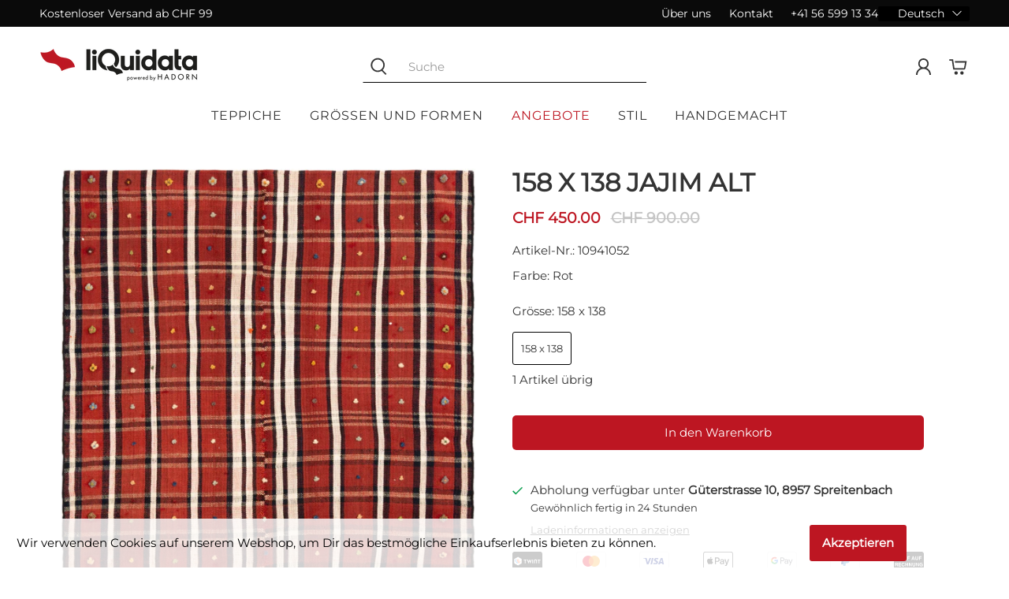

--- FILE ---
content_type: text/html; charset=utf-8
request_url: https://liquidata.ch/products/10941052
body_size: 128773
content:

<!doctype html>
<html class="no-js no-touch" lang="de">
<head>
 
  <script>
    window.Store = window.Store || {};
    window.Store.id = 79126495532;
  </script>
  <meta charset="utf-8">
  <meta http-equiv="cleartype" content="on">
  <meta name="robots" content="index,follow">
  <meta name="viewport" content="width=device-width,initial-scale=1">
  <meta name="theme-color" content="#ffffff">
  <link rel="canonical" href="https://liquidata.ch/products/10941052"><title>Jajim alt 158 x 138 - Liquidata</title>

  <!-- Google Tag Manager -->
  <script>(function(w,d,s,l,i){w[l]=w[l]||[];w[l].push({'gtm.start':
  new Date().getTime(),event:'gtm.js'});var f=d.getElementsByTagName(s)[0],
  j=d.createElement(s),dl=l!='dataLayer'?'&l='+l:'';j.async=true;j.src=
  'https://www.googletagmanager.com/gtm.js?id='+i+dl;f.parentNode.insertBefore(j,f);
  })(window,document,'script','dataLayer','GTM-N7DPP368');</script>
  <!-- End Google Tag Manager -->

  
  <!-- DNS prefetches -->
  <link rel="dns-prefetch" href="https://cdn.shopify.com">
  <link rel="dns-prefetch" href="https://fonts.shopify.com">
  <link rel="dns-prefetch" href="https://monorail-edge.shopifysvc.com">
  <link rel="dns-prefetch" href="https://ajax.googleapis.com">

  <!-- Preconnects -->
  <link rel="preconnect" href="https://cdn.shopify.com" crossorigin>
  <link rel="preconnect" href="https://fonts.shopify.com" crossorigin>
  <link rel="preconnect" href="https://monorail-edge.shopifysvc.com">
  <link rel="preconnect" href="https://ajax.googleapis.com"> 

  
    <link rel="preload" href="/services/javascripts/currencies.js" as="script">
    <link rel="preload" href="//liquidata.ch/cdn/shop/t/20/assets/currencyConversion.js?v=131509219858779596601701378311" as="script">
  

  

 <style>
  @charset "UTF-8";/*!
 * animate.css -http://daneden.me/animate
 * Version - 3.5.2
 * Licensed under the MIT license - http://opensource.org/licenses/MIT
 *
 * Copyright (c) 2017 Daniel Eden
 */@keyframes bounceIn{0%,20%,40%,60%,80%,to{animation-timing-function:cubic-bezier(.215,.61,.355,1)}0%{opacity:0;transform:scale3d(.3,.3,.3)}20%{transform:scale3d(1.1,1.1,1.1)}40%{transform:scale3d(.9,.9,.9)}60%{opacity:1;transform:scale3d(1.03,1.03,1.03)}80%{transform:scale3d(.97,.97,.97)}to{opacity:1;transform:scaleX(1)}}.bounceIn{animation-duration:.75s;animation-name:bounceIn}@keyframes fadeIn{0%{opacity:0}to{opacity:1}}.fadeIn{animation-name:fadeIn}@keyframes fadeInDown{0%{opacity:0;transform:translate3d(0,-20px,0)}to{opacity:1;transform:translateZ(0)}}.fadeInDown{animation-name:fadeInDown}@keyframes fadeInLeft{0%{opacity:0;transform:translate3d(-20px,0,0)}to{opacity:1;transform:translateZ(0)}}.fadeInLeft{animation-name:fadeInLeft}@keyframes fadeInRight{0%{opacity:0;transform:translate3d(20px,0,0)}to{opacity:1;transform:translateZ(0)}}.fadeInRight{animation-name:fadeInRight}@keyframes fadeInUp{0%{opacity:0;transform:translate3d(0,20px,0)}to{opacity:1;transform:translateZ(0)}}.fadeInUp{animation-name:fadeInUp}@keyframes fadeOut{0%{opacity:1}to{opacity:0}}.fadeOut{animation-name:fadeOut}@keyframes fadeOutUp{0%{opacity:1}to{opacity:0;transform:translate3d(0,-100%,0)}}.fadeOutUp{animation-name:fadeOutUp}@keyframes zoomIn{0%{opacity:0;transform:scale3d(.3,.3,.3)}50%{opacity:1}to{opacity:1}}.zoomIn{animation-name:zoomIn}@keyframes zoomOut{0%{opacity:1}50%{opacity:0;transform:scale3d(.3,.3,.3)}to{opacity:0}}.zoomOut{animation-name:zoomOut}@keyframes slideInLeft{0%{transform:translate3d(-100%,0,0);visibility:visible;opacity:1}to{transform:translateZ(0);opacity:1}}.slideInLeft{animation-name:slideInLeft}@keyframes slideInRight{0%{transform:translate3d(100%,0,0);visibility:visible;opacity:1}to{transform:translateZ(0);opacity:1}}.slideInRight{animation-name:slideInRight}@keyframes slideOutRight{0%{transform:translateZ(0)}to{visibility:hidden;transform:translate3d(100%,0,0)}}.slideOutRight{animation-name:slideOutRight}.animated{animation-duration:1s;animation-fill-mode:both}.animated.infinite{animation-iteration-count:infinite}.animated.delay-1s{animation-delay:1s}.animated.delay-2s{animation-delay:2s}.animated.delay-3s{animation-delay:3s}.animated.delay-4s{animation-delay:4s}.animated.delay-5s{animation-delay:5s}.animated.fast{animation-duration:.8s}.animated.faster{animation-duration:.5s}.animated.slow{animation-duration:2s}.animated.slower{animation-duration:3s}@media (print){.animated{animation:unset!important;transition:none!important}}/*! Flickity v2.1.2
https://flickity.metafizzy.co
---------------------------------------------- */.flickity-enabled{position:relative}.flickity-enabled:focus{outline:0}.flickity-viewport{overflow:hidden;position:relative;height:100%}.flickity-slider{position:absolute;width:100%;height:100%}.flickity-enabled.is-draggable{-webkit-tap-highlight-color:transparent;tap-highlight-color:transparent;-webkit-user-select:none;user-select:none}.flickity-enabled.is-draggable .flickity-viewport{cursor:move;cursor:grab}.flickity-enabled.is-draggable .flickity-viewport.is-pointer-down{cursor:grabbing}.flickity-button{position:absolute;background:hsla(0,0%,100%,.75);border:none;color:#333}.flickity-button:hover{background:#fff;cursor:pointer}.flickity-button:focus{outline:0;box-shadow:0 0 0 5px #19f}.flickity-button:active{opacity:.6}.flickity-button:disabled{opacity:.3;cursor:auto;pointer-events:none}.flickity-button-icon{fill:#333}.flickity-prev-next-button{top:50%;width:44px;height:44px;border-radius:50%;transform:translateY(-50%)}.flickity-prev-next-button.previous{left:10px}.flickity-prev-next-button.next{right:10px}.flickity-rtl .flickity-prev-next-button.previous{left:auto;right:10px}.flickity-rtl .flickity-prev-next-button.next{right:auto;left:10px}.flickity-prev-next-button .flickity-button-icon{position:absolute;left:20%;top:20%;width:60%;height:60%}.flickity-page-dots{position:absolute;width:100%;bottom:-25px;padding:0;margin:0;list-style:none;text-align:center;line-height:1}.flickity-rtl .flickity-page-dots{direction:rtl}.flickity-page-dots .dot{display:inline-block;width:10px;height:10px;margin:0 8px;background:#333;border-radius:50%;opacity:.25;cursor:pointer}.flickity-page-dots .dot.is-selected{opacity:1}.flickity-enabled.is-fade .flickity-slider>*{pointer-events:none;z-index:0}.flickity-enabled.is-fade .flickity-slider>.is-selected{pointer-events:auto;z-index:1}/*! Lazyframe
https://github.com/vb/lazyframe
---------------------------------------------- */.lazyframe{position:relative;background-color:currentColor;background-repeat:no-repeat;background-size:cover}.lazyframe__title{position:absolute;top:0;left:0;right:0;padding:15px 17px;z-index:3}.lazyframe__title:after{z-index:-1}.lazyframe:hover{cursor:pointer}.lazyframe:before{display:block;content:"";width:100%;padding-top:100%}.lazyframe[data-ratio="16:9"]:before{padding-top:56.25%}.lazyframe[data-ratio="4:3"]:before{padding-top:75%}.lazyframe[data-ratio="1:1"]:before{padding-top:100%}.lazyframe iframe{position:absolute;top:0;left:0;right:0;bottom:0;z-index:5;width:100%;height:100%}.lazyframe[data-vendor=youtube],.lazyframe[data-vendor=youtube_nocookie]{background-color:#e52d27;font-family:Roboto,Arial,Helvetica,sans-serif}.lazyframe[data-vendor=youtube] .lazyframe__title,.lazyframe[data-vendor=youtube_nocookie] .lazyframe__title{color:#eee;font-family:Roboto,Arial,Helvetica,sans-serif;font-size:18px;text-shadow:rgba(0,0,0,.498039) 0px 0px 2px;-webkit-font-smoothing:antialiased;-webkit-tap-highlight-color:transparent;transition:color .1s cubic-bezier(.4,0,1,1)}.lazyframe[data-vendor=youtube] .lazyframe__title:hover,.lazyframe[data-vendor=youtube_nocookie] .lazyframe__title:hover{color:#fff}.lazyframe[data-vendor=youtube] .lazyframe__title:before,.lazyframe[data-vendor=youtube_nocookie] .lazyframe__title:before{content:"";display:block;background:linear-gradient(rgba(0,0,0,.2),transparent);height:98px;width:100%;pointer-events:none;position:absolute;top:0;left:0;right:0;z-index:-1;-webkit-tap-highlight-color:transparent}.lazyframe[data-vendor=youtube]:before,.lazyframe[data-vendor=youtube_nocookie]:before{padding-top:56.25%}.lazyframe[data-vendor=youtube][data-ratio="16:9"]:before,.lazyframe[data-vendor=youtube_nocookie][data-ratio="16:9"]:before{padding-top:56.25%}.lazyframe[data-vendor=youtube][data-ratio="4:3"]:before,.lazyframe[data-vendor=youtube_nocookie][data-ratio="4:3"]:before{padding-top:75%}.lazyframe[data-vendor=youtube][data-ratio="1:1"]:before,.lazyframe[data-vendor=youtube_nocookie][data-ratio="1:1"]:before{padding-top:100%}.lazyframe[data-vendor=youtube]:after,.lazyframe[data-vendor=youtube_nocookie]:after{content:"";position:absolute;left:50%;top:50%;width:68px;height:48px;margin-left:-34px;margin-top:-24px;background-image:url([data-uri]);background-position:center center;background-size:100%;background-repeat:no-repeat;opacity:.81;border:none;z-index:4}.lazyframe[data-vendor=youtube]:hover:after,.lazyframe[data-vendor=youtube_nocookie]:hover:after{background-image:url([data-uri]);opacity:1}.lazyframe[data-vendor=vimeo]{background-color:#00adef}.lazyframe[data-vendor=vimeo] .lazyframe__title{font-family:Helvetica Neue,Helvetica,Arial;color:#00adef;font-size:20px;font-weight:700;text-rendering:optimizeLegibility;-webkit-user-select:none;user-select:none;-webkit-font-smoothing:auto;-webkit-tap-highlight-color:transparent;background-color:#00000080}.lazyframe[data-vendor=vimeo]:before{padding-top:48.25%}.lazyframe[data-vendor=vimeo][data-ratio="16:9"]:before{padding-top:56.25%}.lazyframe[data-vendor=vimeo][data-ratio="4:3"]:before{padding-top:75%}.lazyframe[data-vendor=vimeo][data-ratio="1:1"]:before{padding-top:100%}.lazyframe[data-vendor=vimeo]:after{content:"";height:40px;width:65px;display:block;position:absolute;bottom:10px;left:10px;z-index:3;background-color:#00000080;background-image:url([data-uri]);background-position:center center;background-size:100% 100%;background-repeat:no-repeat;border-radius:5px;position:relative}.lazyframe[data-vendor=vimeo]:hover:after{background-color:#00adef}.lazyframe[data-vendor=vine]{background-color:#00bf8f}.lazyframe[data-vendor=vine] .lazyframe__title{color:#fff;font-family:Helvetica Neue,Helvetica,Arial,sans-serif;font-size:14px;line-height:16px;white-space:nowrap;z-index:3;positon:relative}.lazyframe[data-vendor=vine] .lazyframe__title:after{content:"";position:absolute;top:0;left:0;right:0;z-index:-1;height:115px;padding:24px 70px 24px 24px;background:linear-gradient(to top,rgba(23,23,23,0) 0,rgba(23,23,23,.7) 100%);filter:progid:DXImageTransform.Microsoft.gradient(startColorstr="#b3171717",endColorstr="#00171717",GradientType=0)}.lazyframe[data-vendor=vine]:before{padding-top:100%}.lazyframe[data-vendor=vine][data-ratio="16:9"]:before{padding-top:56.25%}.lazyframe[data-vendor=vine][data-ratio="4:3"]:before{padding-top:75%}.lazyframe[data-vendor=vine][data-ratio="1:1"]:before{padding-top:100%}.lazyframe[data-vendor=vine]:after{content:"";width:60px;height:60px;position:absolute;left:50%;top:50%;z-index:4;background-image:url([data-uri]);background-color:#00000080;background-size:cover;background-repeat:no-repeat;margin-top:-30px;margin-left:-30px;border-radius:50%}.lazyframe[data-vendor=vine]:hover:after{background-color:#000000bf}@keyframes plyr-progress{to{background-position:25px 0}}@keyframes plyr-popup{0%{opacity:.5;transform:translateY(10px)}to{opacity:1;transform:translateY(0)}}@keyframes plyr-fade-in{0%{opacity:0}to{opacity:1}}.plyr{-moz-osx-font-smoothing:auto;-webkit-font-smoothing:subpixel-antialiased;direction:ltr;font-family:Avenir,Avenir Next,Helvetica Neue,Segoe UI,Helvetica,Arial,sans-serif;font-variant-numeric:tabular-nums;font-weight:500;line-height:1.7;max-width:100%;min-width:50px;position:relative;text-shadow:none;transition:box-shadow .3s ease}.plyr audio,.plyr video{border-radius:inherit;height:auto;vertical-align:middle;width:100%}.plyr button{font:inherit;line-height:inherit;width:auto}.plyr:focus{outline:0}.plyr--full-ui{box-sizing:border-box}.plyr--full-ui *,.plyr--full-ui :after,.plyr--full-ui :before{box-sizing:inherit}.plyr--full-ui a,.plyr--full-ui button,.plyr--full-ui input,.plyr--full-ui label{touch-action:manipulation}.plyr__badge{background:#4a5764;border-radius:2px;color:#fff;font-size:9px;line-height:1;padding:3px 4px}.plyr--full-ui ::-webkit-media-text-track-container{display:none}.plyr__captions{animation:plyr-fade-in .3s ease;bottom:0;color:#fff;display:none;font-size:14px;left:0;padding:10px;position:absolute;text-align:center;transition:transform .4s ease-in-out;width:100%}.plyr__captions .plyr__caption{background:rgba(0,0,0,.8);border-radius:2px;-webkit-box-decoration-break:clone;box-decoration-break:clone;line-height:185%;padding:.2em .5em;white-space:pre-wrap}.plyr__captions .plyr__caption div{display:inline}.plyr__captions span:empty{display:none}@media (min-width: 480px){.plyr__captions{font-size:16px;padding:20px}}@media (min-width: 768px){.plyr__captions{font-size:18px}}.plyr--captions-active .plyr__captions{display:block}.plyr:not(.plyr--hide-controls) .plyr__controls:not(:empty)~.plyr__captions{transform:translateY(-40px)}.plyr__control{background:0 0;border:0;border-radius:3px;color:inherit;cursor:pointer;flex-shrink:0;overflow:visible;padding:7px;position:relative;transition:all .3s ease}.plyr__control svg{display:block;fill:currentColor;height:18px;pointer-events:none;width:18px}.plyr__control:focus{outline:0}.plyr__control.plyr__tab-focus{box-shadow:0 0 0 5px #00b3ff80;outline:0}a.plyr__control{text-decoration:none}a.plyr__control:after,a.plyr__control:before{display:none}.plyr__control.plyr__control--pressed .icon--not-pressed,.plyr__control.plyr__control--pressed .label--not-pressed,.plyr__control:not(.plyr__control--pressed) .icon--pressed,.plyr__control:not(.plyr__control--pressed) .label--pressed{display:none}.plyr--audio .plyr__control.plyr__tab-focus,.plyr--audio .plyr__control:hover,.plyr--audio .plyr__control[aria-expanded=true],.plyr--video .plyr__control.plyr__tab-focus,.plyr--video .plyr__control:hover,.plyr--video .plyr__control[aria-expanded=true]{background:#00b3ff;color:#fff}.plyr__control--overlaid{background:rgba(0,179,255,.8);border:0;border-radius:100%;color:#fff;display:none;left:50%;padding:15px;position:absolute;top:50%;transform:translate(-50%,-50%);z-index:2}.plyr__control--overlaid svg{left:2px;position:relative}.plyr__control--overlaid:focus,.plyr__control--overlaid:hover{background:#00b3ff}.plyr--playing .plyr__control--overlaid{opacity:0;visibility:hidden}.plyr--full-ui.plyr--video .plyr__control--overlaid{display:block}.plyr--full-ui ::-webkit-media-controls{display:none}.plyr__controls{align-items:center;display:flex;justify-content:flex-end;text-align:center}.plyr__controls .plyr__progress__container{flex:1;min-width:0}.plyr__controls .plyr__controls__item{margin-left:2.5px}.plyr__controls .plyr__controls__item:first-child{margin-left:0;margin-right:auto}.plyr__controls .plyr__controls__item.plyr__progress__container{padding-left:2.5px}.plyr__controls .plyr__controls__item.plyr__time{padding:0 5px}.plyr__controls .plyr__controls__item.plyr__progress__container:first-child,.plyr__controls .plyr__controls__item.plyr__time+.plyr__time,.plyr__controls .plyr__controls__item.plyr__time:first-child{padding-left:0}.plyr__controls .plyr__controls__item.plyr__volume{padding-right:5px}.plyr__controls .plyr__controls__item.plyr__volume:first-child{padding-right:0}.plyr__controls:empty{display:none}.plyr--audio .plyr__controls{background:#fff;border-radius:inherit;color:#4a5764;padding:10px}.plyr--video .plyr__controls{background:linear-gradient(rgba(0,0,0,0),rgba(0,0,0,.7));border-bottom-left-radius:inherit;border-bottom-right-radius:inherit;bottom:0;color:#fff;left:0;padding:20px 5px 5px;position:absolute;right:0;transition:opacity .4s ease-in-out,transform .4s ease-in-out;z-index:3}@media (min-width: 480px){.plyr--video .plyr__controls{padding:35px 10px 10px}}.plyr--video.plyr--hide-controls .plyr__controls{opacity:0;pointer-events:none;transform:translateY(100%)}.plyr [data-plyr=airplay],.plyr [data-plyr=captions],.plyr [data-plyr=fullscreen],.plyr [data-plyr=pip]{display:none}.plyr--airplay-supported [data-plyr=airplay],.plyr--captions-enabled [data-plyr=captions],.plyr--fullscreen-enabled [data-plyr=fullscreen],.plyr--pip-supported [data-plyr=pip]{display:inline-block}.plyr__menu{display:flex;position:relative}.plyr__menu .plyr__control svg{transition:transform .3s ease}.plyr__menu .plyr__control[aria-expanded=true] svg{transform:rotate(90deg)}.plyr__menu .plyr__control[aria-expanded=true] .plyr__tooltip{display:none}.plyr__menu__container{animation:plyr-popup .2s ease;background:rgba(255,255,255,.9);border-radius:4px;bottom:100%;box-shadow:0 1px 2px #00000026;color:#4a5764;font-size:16px;margin-bottom:10px;position:absolute;right:-3px;text-align:left;white-space:nowrap;z-index:3}.plyr__menu__container>div{overflow:hidden;transition:height .35s cubic-bezier(.4,0,.2,1),width .35s cubic-bezier(.4,0,.2,1)}.plyr__menu__container:after{border:4px solid transparent;border-top-color:#ffffffe6;content:"";height:0;position:absolute;right:15px;top:100%;width:0}.plyr__menu__container [role=menu]{padding:7px}.plyr__menu__container [role=menuitem],.plyr__menu__container [role=menuitemradio]{margin-top:2px}.plyr__menu__container [role=menuitem]:first-child,.plyr__menu__container [role=menuitemradio]:first-child{margin-top:0}.plyr__menu__container .plyr__control{align-items:center;color:#4a5764;display:flex;font-size:14px;padding:4px 11px;-webkit-user-select:none;user-select:none;width:100%}.plyr__menu__container .plyr__control>span{align-items:inherit;display:flex;width:100%}.plyr__menu__container .plyr__control:after{border:4px solid transparent;content:"";position:absolute;top:50%;transform:translateY(-50%)}.plyr__menu__container .plyr__control--forward{padding-right:28px}.plyr__menu__container .plyr__control--forward:after{border-left-color:#4a5764cc;right:5px}.plyr__menu__container .plyr__control--forward.plyr__tab-focus:after,.plyr__menu__container .plyr__control--forward:hover:after{border-left-color:currentColor}.plyr__menu__container .plyr__control--back{font-weight:500;margin:7px 7px 3px;padding-left:28px;position:relative;width:calc(100% - 14px)}.plyr__menu__container .plyr__control--back:after{border-right-color:#4a5764cc;left:7px}.plyr__menu__container .plyr__control--back:before{background:#c1c9d1;box-shadow:0 1px #fff;content:"";height:1px;left:0;margin-top:4px;overflow:hidden;position:absolute;right:0;top:100%}.plyr__menu__container .plyr__control--back.plyr__tab-focus:after,.plyr__menu__container .plyr__control--back:hover:after{border-right-color:currentColor}.plyr__menu__container .plyr__control[role=menuitemradio]{padding-left:7px}.plyr__menu__container .plyr__control[role=menuitemradio]:after,.plyr__menu__container .plyr__control[role=menuitemradio]:before{border-radius:100%}.plyr__menu__container .plyr__control[role=menuitemradio]:before{background:rgba(0,0,0,.1);content:"";display:block;flex-shrink:0;height:16px;margin-right:10px;transition:all .3s ease;width:16px}.plyr__menu__container .plyr__control[role=menuitemradio]:after{background:#fff;border:0;height:6px;left:12px;opacity:0;top:50%;transform:translateY(-50%) scale(0);transition:transform .3s ease,opacity .3s ease;width:6px}.plyr__menu__container .plyr__control[role=menuitemradio][aria-checked=true]:before{background:#00b3ff}.plyr__menu__container .plyr__control[role=menuitemradio][aria-checked=true]:after{opacity:1;transform:translateY(-50%) scale(1)}.plyr__menu__container .plyr__control[role=menuitemradio].plyr__tab-focus:before,.plyr__menu__container .plyr__control[role=menuitemradio]:hover:before{background:rgba(0,0,0,.1)}.plyr__menu__container .plyr__menu__value{align-items:center;display:flex;margin-left:auto;margin-right:-5px;overflow:hidden;padding-left:25px;pointer-events:none}.plyr--full-ui input[type=range]{-webkit-appearance:none;background:0 0;border:0;border-radius:26px;color:#00b3ff;display:block;height:19px;margin:0;padding:0;transition:box-shadow .3s ease;width:100%}.plyr--full-ui input[type=range]::-webkit-slider-runnable-track{background:0 0;border:0;border-radius:2.5px;height:5px;-webkit-transition:box-shadow .3s ease;transition:box-shadow .3s ease;-webkit-user-select:none;user-select:none;background-image:linear-gradient(to right,currentColor var(--value, 0),transparent var(--value, 0))}.plyr--full-ui input[type=range]::-webkit-slider-thumb{background:#fff;border:0;border-radius:100%;box-shadow:0 1px 1px #00000026,0 0 0 1px #23292f33;height:13px;position:relative;-webkit-transition:all .2s ease;transition:all .2s ease;width:13px;-webkit-appearance:none;margin-top:-4px}.plyr--full-ui input[type=range]::-moz-range-track{background:0 0;border:0;border-radius:2.5px;height:5px;-moz-transition:box-shadow .3s ease;transition:box-shadow .3s ease;-webkit-user-select:none;user-select:none}.plyr--full-ui input[type=range]::-moz-range-thumb{background:#fff;border:0;border-radius:100%;box-shadow:0 1px 1px #00000026,0 0 0 1px #23292f33;height:13px;position:relative;-moz-transition:all .2s ease;transition:all .2s ease;width:13px}.plyr--full-ui input[type=range]::-moz-range-progress{background:currentColor;border-radius:2.5px;height:5px}.plyr--full-ui input[type=range]::-ms-track{background:0 0;border:0;border-radius:2.5px;height:5px;-ms-transition:box-shadow .3s ease;transition:box-shadow .3s ease;-webkit-user-select:none;user-select:none;color:transparent}.plyr--full-ui input[type=range]::-ms-fill-upper{background:0 0;border:0;border-radius:2.5px;height:5px;-ms-transition:box-shadow .3s ease;transition:box-shadow .3s ease;-webkit-user-select:none;user-select:none}.plyr--full-ui input[type=range]::-ms-fill-lower{background:0 0;border:0;border-radius:2.5px;height:5px;-ms-transition:box-shadow .3s ease;transition:box-shadow .3s ease;-webkit-user-select:none;user-select:none;background:currentColor}.plyr--full-ui input[type=range]::-ms-thumb{background:#fff;border:0;border-radius:100%;box-shadow:0 1px 1px #00000026,0 0 0 1px #23292f33;height:13px;position:relative;-ms-transition:all .2s ease;transition:all .2s ease;width:13px;margin-top:0}.plyr--full-ui input[type=range]::-ms-tooltip{display:none}.plyr--full-ui input[type=range]:focus{outline:0}.plyr--full-ui input[type=range]::-moz-focus-outer{border:0}.plyr--full-ui input[type=range].plyr__tab-focus::-webkit-slider-runnable-track{box-shadow:0 0 0 5px #00b3ff80;outline:0}.plyr--full-ui input[type=range].plyr__tab-focus::-moz-range-track{box-shadow:0 0 0 5px #00b3ff80;outline:0}.plyr--full-ui input[type=range].plyr__tab-focus::-ms-track{box-shadow:0 0 0 5px #00b3ff80;outline:0}.plyr--full-ui.plyr--video input[type=range]::-webkit-slider-runnable-track{background-color:#ffffff40}.plyr--full-ui.plyr--video input[type=range]::-moz-range-track{background-color:#ffffff40}.plyr--full-ui.plyr--video input[type=range]::-ms-track{background-color:#ffffff40}.plyr--full-ui.plyr--video input[type=range]:active::-webkit-slider-thumb{box-shadow:0 1px 1px #00000026,0 0 0 1px #23292f33,0 0 0 3px #ffffff80}.plyr--full-ui.plyr--video input[type=range]:active::-moz-range-thumb{box-shadow:0 1px 1px #00000026,0 0 0 1px #23292f33,0 0 0 3px #ffffff80}.plyr--full-ui.plyr--video input[type=range]:active::-ms-thumb{box-shadow:0 1px 1px #00000026,0 0 0 1px #23292f33,0 0 0 3px #ffffff80}.plyr--full-ui.plyr--audio input[type=range]::-webkit-slider-runnable-track{background-color:#c1c9d1a8}.plyr--full-ui.plyr--audio input[type=range]::-moz-range-track{background-color:#c1c9d1a8}.plyr--full-ui.plyr--audio input[type=range]::-ms-track{background-color:#c1c9d1a8}.plyr--full-ui.plyr--audio input[type=range]:active::-webkit-slider-thumb{box-shadow:0 1px 1px #00000026,0 0 0 1px #23292f33,0 0 0 3px #0000001a}.plyr--full-ui.plyr--audio input[type=range]:active::-moz-range-thumb{box-shadow:0 1px 1px #00000026,0 0 0 1px #23292f33,0 0 0 3px #0000001a}.plyr--full-ui.plyr--audio input[type=range]:active::-ms-thumb{box-shadow:0 1px 1px #00000026,0 0 0 1px #23292f33,0 0 0 3px #0000001a}.plyr__poster{background-color:#000;background-position:50% 50%;background-repeat:no-repeat;background-size:contain;height:100%;left:0;opacity:0;position:absolute;top:0;transition:opacity .2s ease;width:100%;z-index:1}.plyr--stopped.plyr__poster-enabled .plyr__poster{opacity:1}.plyr__time{font-size:14px}.plyr__time+.plyr__time:before{content:"\2044";margin-right:10px}@media (max-width: 767px){.plyr__time+.plyr__time{display:none}}.plyr--video .plyr__time{text-shadow:0 1px 1px rgba(0,0,0,.15)}.plyr__tooltip{background:rgba(255,255,255,.9);border-radius:3px;bottom:100%;box-shadow:0 1px 2px #00000026;color:#4a5764;font-size:14px;font-weight:500;left:50%;line-height:1.3;margin-bottom:10px;opacity:0;padding:5px 7.5px;pointer-events:none;position:absolute;transform:translate(-50%,10px) scale(.8);transform-origin:50% 100%;transition:transform .2s .1s ease,opacity .2s .1s ease;white-space:nowrap;z-index:2}.plyr__tooltip:before{border-left:4px solid transparent;border-right:4px solid transparent;border-top:4px solid rgba(255,255,255,.9);bottom:-4px;content:"";height:0;left:50%;position:absolute;transform:translate(-50%);width:0;z-index:2}.plyr .plyr__control.plyr__tab-focus .plyr__tooltip,.plyr .plyr__control:hover .plyr__tooltip,.plyr__tooltip--visible{opacity:1;transform:translate(-50%) scale(1)}.plyr .plyr__control:hover .plyr__tooltip{z-index:3}.plyr__controls>.plyr__control:first-child .plyr__tooltip,.plyr__controls>.plyr__control:first-child+.plyr__control .plyr__tooltip{left:0;transform:translateY(10px) scale(.8);transform-origin:0 100%}.plyr__controls>.plyr__control:first-child .plyr__tooltip:before,.plyr__controls>.plyr__control:first-child+.plyr__control .plyr__tooltip:before{left:16px}.plyr__controls>.plyr__control:last-child .plyr__tooltip{left:auto;right:0;transform:translateY(10px) scale(.8);transform-origin:100% 100%}.plyr__controls>.plyr__control:last-child .plyr__tooltip:before{left:auto;right:16px;transform:translate(50%)}.plyr__controls>.plyr__control:first-child .plyr__tooltip--visible,.plyr__controls>.plyr__control:first-child+.plyr__control .plyr__tooltip--visible,.plyr__controls>.plyr__control:first-child+.plyr__control.plyr__tab-focus .plyr__tooltip,.plyr__controls>.plyr__control:first-child+.plyr__control:hover .plyr__tooltip,.plyr__controls>.plyr__control:first-child.plyr__tab-focus .plyr__tooltip,.plyr__controls>.plyr__control:first-child:hover .plyr__tooltip,.plyr__controls>.plyr__control:last-child .plyr__tooltip--visible,.plyr__controls>.plyr__control:last-child.plyr__tab-focus .plyr__tooltip,.plyr__controls>.plyr__control:last-child:hover .plyr__tooltip{transform:translate(0) scale(1)}.plyr--video{background:#000;overflow:hidden}.plyr--video.plyr--menu-open{overflow:visible}.plyr__video-wrapper{background:#000;border-radius:inherit;overflow:hidden;position:relative;z-index:0}.plyr__video-embed,.plyr__video-wrapper--fixed-ratio{height:0;padding-bottom:56.25%}.plyr__video-embed iframe,.plyr__video-wrapper--fixed-ratio video{border:0;height:100%;left:0;position:absolute;top:0;-webkit-user-select:none;user-select:none;width:100%}.plyr--full-ui .plyr__video-embed>.plyr__video-embed__container{padding-bottom:240%;position:relative;transform:translateY(-38.28125%)}.plyr__progress{left:6.5px;margin-right:13px;position:relative}.plyr__progress input[type=range],.plyr__progress__buffer{margin-left:-6.5px;margin-right:-6.5px;width:calc(100% + 13px)}.plyr__progress input[type=range]{position:relative;z-index:2}.plyr__progress .plyr__tooltip{font-size:14px;left:0}.plyr__progress__buffer{-webkit-appearance:none;background:0 0;border:0;border-radius:100px;height:5px;left:0;margin-top:-2.5px;padding:0;position:absolute;top:50%}.plyr__progress__buffer::-webkit-progress-bar{background:0 0}.plyr__progress__buffer::-webkit-progress-value{background:currentColor;border-radius:100px;min-width:5px;-webkit-transition:width .2s ease;transition:width .2s ease}.plyr__progress__buffer::-moz-progress-bar{background:currentColor;border-radius:100px;min-width:5px;-moz-transition:width .2s ease;transition:width .2s ease}.plyr__progress__buffer::-ms-fill{border-radius:100px;-ms-transition:width .2s ease;transition:width .2s ease}.plyr--video .plyr__progress__buffer{box-shadow:0 1px 1px #00000026;color:#ffffff40}.plyr--audio .plyr__progress__buffer{color:#c1c9d1a8}.plyr--loading .plyr__progress__buffer{animation:plyr-progress 1s linear infinite;background-image:linear-gradient(-45deg,rgba(35,41,47,.6) 25%,transparent 25%,transparent 50%,rgba(35,41,47,.6) 50%,rgba(35,41,47,.6) 75%,transparent 75%,transparent);background-repeat:repeat-x;background-size:25px 25px;color:transparent}.plyr--video.plyr--loading .plyr__progress__buffer{background-color:#ffffff40}.plyr--audio.plyr--loading .plyr__progress__buffer{background-color:#c1c9d1a8}.plyr__volume{align-items:center;display:flex;flex:1;position:relative}.plyr__volume input[type=range]{margin-left:5px;position:relative;z-index:2}@media (min-width: 480px){.plyr__volume{max-width:90px}}@media (min-width: 768px){.plyr__volume{max-width:110px}}.plyr--is-ios .plyr__volume,.plyr--is-ios.plyr--vimeo [data-plyr=mute]{display:none!important}.plyr:fullscreen{background:#000;border-radius:0!important;height:100%;margin:0;width:100%}.plyr:fullscreen video{height:100%}.plyr:fullscreen .plyr__video-wrapper{height:100%;position:static}.plyr:fullscreen.plyr--vimeo .plyr__video-wrapper{height:0;position:relative;top:50%;transform:translateY(-50%)}.plyr:fullscreen .plyr__control .icon--exit-fullscreen{display:block}.plyr:fullscreen .plyr__control .icon--exit-fullscreen+svg{display:none}.plyr:fullscreen.plyr--hide-controls{cursor:none}@media (min-width: 1024px){.plyr:-webkit-full-screen .plyr__captions{font-size:21px}.plyr:fullscreen .plyr__captions{font-size:21px}}.plyr:-webkit-full-screen{background:#000;border-radius:0!important;height:100%;margin:0;width:100%}.plyr:-webkit-full-screen video{height:100%}.plyr:-webkit-full-screen .plyr__video-wrapper{height:100%;position:static}.plyr:-webkit-full-screen.plyr--vimeo .plyr__video-wrapper{height:0;position:relative;top:50%;transform:translateY(-50%)}.plyr:-webkit-full-screen .plyr__control .icon--exit-fullscreen{display:block}.plyr:-webkit-full-screen .plyr__control .icon--exit-fullscreen+svg{display:none}.plyr:-webkit-full-screen.plyr--hide-controls{cursor:none}@media (min-width: 1024px){.plyr:-webkit-full-screen .plyr__captions{font-size:21px}}.plyr:-moz-full-screen{background:#000;border-radius:0!important;height:100%;margin:0;width:100%}.plyr:-moz-full-screen video{height:100%}.plyr:-moz-full-screen .plyr__video-wrapper{height:100%;position:static}.plyr:-moz-full-screen.plyr--vimeo .plyr__video-wrapper{height:0;position:relative;top:50%;transform:translateY(-50%)}.plyr:-moz-full-screen .plyr__control .icon--exit-fullscreen{display:block}.plyr:-moz-full-screen .plyr__control .icon--exit-fullscreen+svg{display:none}.plyr:-moz-full-screen.plyr--hide-controls{cursor:none}@media (min-width: 1024px){.plyr:-moz-full-screen .plyr__captions{font-size:21px}}.plyr:-ms-fullscreen{background:#000;border-radius:0!important;height:100%;margin:0;width:100%}.plyr:-ms-fullscreen video{height:100%}.plyr:-ms-fullscreen .plyr__video-wrapper{height:100%;position:static}.plyr:-ms-fullscreen.plyr--vimeo .plyr__video-wrapper{height:0;position:relative;top:50%;transform:translateY(-50%)}.plyr:-ms-fullscreen .plyr__control .icon--exit-fullscreen{display:block}.plyr:-ms-fullscreen .plyr__control .icon--exit-fullscreen+svg{display:none}.plyr:-ms-fullscreen.plyr--hide-controls{cursor:none}@media (min-width: 1024px){.plyr:-ms-fullscreen .plyr__captions{font-size:21px}}.plyr--fullscreen-fallback{background:#000;border-radius:0!important;height:100%;margin:0;width:100%;bottom:0;left:0;position:fixed;right:0;top:0;z-index:10000000}.plyr--fullscreen-fallback video{height:100%}.plyr--fullscreen-fallback .plyr__video-wrapper{height:100%;position:static}.plyr--fullscreen-fallback.plyr--vimeo .plyr__video-wrapper{height:0;position:relative;top:50%;transform:translateY(-50%)}.plyr--fullscreen-fallback .plyr__control .icon--exit-fullscreen{display:block}.plyr--fullscreen-fallback .plyr__control .icon--exit-fullscreen+svg{display:none}.plyr--fullscreen-fallback.plyr--hide-controls{cursor:none}@media (min-width: 1024px){.plyr--fullscreen-fallback .plyr__captions{font-size:21px}}.plyr__ads{border-radius:inherit;bottom:0;cursor:pointer;left:0;overflow:hidden;position:absolute;right:0;top:0;z-index:-1}.plyr__ads>div,.plyr__ads>div iframe{height:100%;position:absolute;width:100%}.plyr__ads:after{background:rgba(35,41,47,.8);border-radius:2px;bottom:10px;color:#fff;content:attr(data-badge-text);font-size:11px;padding:2px 6px;pointer-events:none;position:absolute;right:10px;z-index:3}.plyr__ads:after:empty{display:none}.plyr__cues{background:currentColor;display:block;height:5px;left:0;margin:-2.5px 0 0;opacity:.8;position:absolute;top:50%;width:3px;z-index:3}.plyr__preview-thumb{background-color:#ffffffe6;border-radius:3px;bottom:100%;box-shadow:0 1px 2px #00000026;margin-bottom:10px;opacity:0;padding:3px;pointer-events:none;position:absolute;transform:translateY(10px) scale(.8);transform-origin:50% 100%;transition:transform .2s .1s ease,opacity .2s .1s ease;z-index:2}.plyr__preview-thumb--is-shown{opacity:1;transform:translate(0) scale(1)}.plyr__preview-thumb:before{border-left:4px solid transparent;border-right:4px solid transparent;border-top:4px solid rgba(255,255,255,.9);bottom:-4px;content:"";height:0;left:50%;position:absolute;transform:translate(-50%);width:0;z-index:2}.plyr__preview-thumb__image-container{background:#c1c9d1;border-radius:2px;overflow:hidden;position:relative;z-index:0}.plyr__preview-thumb__image-container img{height:100%;left:0;max-height:none;max-width:none;position:absolute;top:0;width:100%}.plyr__preview-thumb__time-container{bottom:6px;left:0;position:absolute;right:0;white-space:nowrap;z-index:3}.plyr__preview-thumb__time-container span{background-color:#0000008c;border-radius:2px;color:#fff;font-size:14px;padding:3px 6px}.plyr__preview-scrubbing{bottom:0;filter:blur(1px);height:100%;left:0;margin:auto;opacity:0;overflow:hidden;position:absolute;right:0;top:0;transition:opacity .3s ease;width:100%;z-index:1}.plyr__preview-scrubbing--is-shown{opacity:1}.plyr__preview-scrubbing img{height:100%;left:0;max-height:none;max-width:none;object-fit:contain;position:absolute;top:0;width:100%}.plyr--no-transition{transition:none!important}.plyr__sr-only{clip:rect(1px,1px,1px,1px);overflow:hidden;border:0!important;height:1px!important;padding:0!important;position:absolute!important;width:1px!important}.plyr [hidden]{display:none!important}.shopify-model-viewer-ui{position:relative;display:block;cursor:pointer}.shopify-model-viewer-ui model-viewer{transform:translateZ(0);z-index:1}.shopify-model-viewer-ui model-viewer.shopify-model-viewer-ui__disabled{pointer-events:none}.shopify-model-viewer-ui.shopify-model-viewer-ui--fullscreen model-viewer{position:relative;width:100vw;height:100vh}.shopify-model-viewer-ui.shopify-model-viewer-ui--fullscreen .shopify-model-viewer-ui__control-icon--exit-fullscreen{display:block}.shopify-model-viewer-ui.shopify-model-viewer-ui--fullscreen .shopify-model-viewer-ui__control-icon--enter-fullscreen{display:none}.shopify-model-viewer-ui.shopify-model-viewer-ui--desktop.shopify-model-viewer-ui--child-focused .shopify-model-viewer-ui__controls-area,.shopify-model-viewer-ui.shopify-model-viewer-ui--desktop:hover .shopify-model-viewer-ui__controls-area{opacity:1}.shopify-model-viewer-ui:not(.shopify-model-viewer-ui--desktop) .shopify-model-viewer-ui__controls-area{display:none}.shopify-model-viewer-ui .shopify-model-viewer-ui__controls-overlay{position:absolute;width:100%;height:100%;top:0}.shopify-model-viewer-ui .shopify-model-viewer-ui__controls-area{display:flex;flex-direction:column;background:#fff;opacity:0;border:1px solid rgba(0,0,0,.05);position:absolute;bottom:10px;right:10px;z-index:1;transition:opacity .1s linear}.shopify-model-viewer-ui .shopify-model-viewer-ui__controls-area:not(.shopify-model-viewer-ui__controls-area--playing){display:none}.shopify-model-viewer-ui .shopify-model-viewer-ui__button{color:#3a3a3a;border-radius:0;border:none;margin:0;cursor:pointer}.shopify-model-viewer-ui .shopify-model-viewer-ui__button:not(.focus-visible){outline:0}.shopify-model-viewer-ui .shopify-model-viewer-ui__button--control{padding:0;height:44px;width:44px;background:0 0;position:relative}.shopify-model-viewer-ui .shopify-model-viewer-ui__button--control:hover{color:#0000008c}.shopify-model-viewer-ui .shopify-model-viewer-ui__button--control.focus-visible:focus,.shopify-model-viewer-ui .shopify-model-viewer-ui__button--control:active{color:#0000008c;background:rgba(0,0,0,.05)}.shopify-model-viewer-ui .shopify-model-viewer-ui__button--control:not(:last-child):after{position:absolute;content:"";border-bottom:1px solid rgba(0,0,0,.05);width:28px;bottom:0;right:8px}.shopify-model-viewer-ui .shopify-model-viewer-ui__control-icon{width:44px;height:44px;fill:none}.shopify-model-viewer-ui .shopify-model-viewer-ui__button--poster{background:#fff;position:absolute;border:1px solid rgba(0,0,0,.05);top:50%;left:50%;padding:0;transform:translate3d(-50%,-50%,0);height:62px;width:62px;z-index:1}.shopify-model-viewer-ui .shopify-model-viewer-ui__button--poster:focus,.shopify-model-viewer-ui .shopify-model-viewer-ui__button--poster:hover{color:#0000008c}.shopify-model-viewer-ui .shopify-model-viewer-ui__poster-control-icon{width:60px;height:60px;z-index:1;fill:none}.shopify-model-viewer-ui .shopify-model-viewer-ui__control-icon--exit-fullscreen{display:none}.shopify-model-viewer-ui .shopify-model-viewer-ui__control-icon--enter-fullscreen{display:block}.shopify-model-viewer-ui .shopify-model-viewer-ui__spritesheet{display:none}.shopify-model-viewer-ui .shopify-model-viewer-ui__sr-only{border:0;clip:rect(0,0,0,0);height:1px;margin:-1px;overflow:hidden;padding:0;position:absolute;white-space:nowrap;width:1px}ul.tabs,.tabs,.pagination-previous,.pagination-next,.pagination-link,.pagination-ellipsis,.file,.breadcrumb,.button,.age-gate__confirm_btn,.is-unselectable,.close,.delete{-webkit-user-select:none;user-select:none}.mobile-menu-link:after,.navbar-link:not(.is-arrowless):after,.select:not(.is-multiple):not(.is-loading):not(.is-arrowless):after,.age-gate__select-wrapper:not(.is-multiple):not(.is-loading):not(.is-arrowless):after{font-family:flex-icon!important;speak:none;font-style:normal;font-weight:400;font-variant:normal;text-transform:none;line-height:1;-webkit-font-smoothing:antialiased;-moz-osx-font-smoothing:grayscale;content:"\e902";display:block;pointer-events:none;position:absolute;transform-origin:center;top:50%;transform:translateY(-50%);font-size:.8em}.tabs:not(:last-child),.highlight:not(:last-child),.block:not(:last-child),.notification:not(:last-child),.content:not(:last-child),.shopify-policy__body:not(:last-child),.title:not(:last-child),.subtitle:not(:last-child){margin-bottom:1.25rem}.delete{-webkit-appearance:none;appearance:none;background-color:#0a0a0a33;border:none;border-radius:290486px;cursor:pointer;pointer-events:auto;display:inline-block;flex-grow:0;flex-shrink:0;font-size:0;height:20px;max-height:20px;max-width:20px;min-height:20px;min-width:20px;outline:none;position:relative;vertical-align:top;width:20px}.delete:before,.delete:after{background-color:#fff;content:"";display:block;left:50%;position:absolute;top:50%;transform:translate(-50%) translateY(-50%) rotate(45deg);transform-origin:center center}.delete:before{height:2px;width:50%}.delete:after{height:50%;width:2px}.delete:hover,.delete:focus{background-color:#0a0a0a4d}.delete:active{background-color:#0a0a0a66}.is-small.delete{height:16px;max-height:16px;max-width:16px;min-height:16px;min-width:16px;width:16px}.is-medium.delete{height:24px;max-height:24px;max-width:24px;min-height:24px;min-width:24px;width:24px}.is-large.delete{height:32px;max-height:32px;max-width:32px;min-height:32px;min-width:32px;width:32px}.close{-webkit-appearance:none;appearance:none;background-color:#0a0a0a33;border:none;border-radius:290486px;cursor:pointer;pointer-events:auto;display:inline-block;display:inline-flex;flex-grow:0;flex-shrink:0;justify-content:center;align-items:center;position:relative;height:20px;max-height:20px;max-width:20px;min-height:20px;min-width:20px;width:20px;padding:0;color:currentColor;transition:.2s linear}.close .icon{fill:currentColor;height:50%;max-height:50%;max-width:50%;min-height:50%;min-width:50%;width:50%}.close:hover,.close:focus{background-color:#0a0a0a4d}.close:active{background-color:#0a0a0a66}.is-small.close{height:16px;max-height:16px;max-width:16px;min-height:16px;min-width:16px;width:16px}.is-medium.close{height:24px;max-height:24px;max-width:24px;min-height:24px;min-width:24px;width:24px}.is-large.close{height:32px;max-height:32px;max-width:32px;min-height:32px;min-width:32px;width:32px}.control.is-loading:after,.select.is-loading:after,.is-loading.age-gate__select-wrapper:after,.loader,.button.is-loading:after,.is-loading.age-gate__confirm_btn:after{animation:spinAround .5s infinite linear;border:2px solid hsl(0,0%,86%);border-radius:290486px;border-right-color:transparent;border-top-color:transparent;content:"";display:block;height:1em;position:relative;width:1em}/*! minireset.css v0.0.3 | MIT License | github.com/jgthms/minireset.css */html,body,p,ol,ul,li,dl,dt,dd,blockquote,figure,fieldset,legend,textarea,pre,iframe,hr,h1,.age-gate__heading,h2,h3,h4,h5,h6{margin:0;padding:0}h1,.age-gate__heading,h2,h3,h4,h5,h6{font-size:100%;font-weight:400}ul{list-style:none}button,input,select,textarea{margin:0}html{box-sizing:border-box}*,*:before,*:after{box-sizing:inherit}img,audio,video{height:auto;max-width:100%}iframe{border:0}table{border-collapse:collapse;border-spacing:0}td,th{padding:0;text-align:left}html{min-width:300px;overflow-x:hidden;overflow-y:auto;font-size:15px;background-color:#fff;-moz-osx-font-smoothing:grayscale;-webkit-font-smoothing:antialiased;text-rendering:optimizeLegibility;-webkit-text-size-adjust:100%;text-size-adjust:100%;-webkit-backface-visibility:hidden;backface-visibility:hidden}main{min-height:30vh}article,aside,figure,footer,header,main,hgroup,section{display:block}body,button,input,select,textarea{font-family:Montserrat,sans-serif}code,pre{-moz-osx-font-smoothing:auto;-webkit-font-smoothing:auto;font-family:monospace}a{color:#bd1622;text-decoration:none;cursor:pointer;transition:color .3s ease-in-out}code{padding:.25em .5em;font-size:.875em;font-weight:400;color:#ff3860;background-color:#fff}hr{display:block;height:2px;margin:1.5rem 0;background-color:#fff;border:none}img{max-width:100%;height:auto}input[type=checkbox],input[type=radio]{vertical-align:baseline}small{font-size:.875rem}span{font-style:inherit;font-weight:inherit}strong{font-weight:700}fieldset{border:none}pre{-webkit-overflow-scrolling:touch;padding:1.25rem 1.5rem;overflow-x:auto;font-size:.875rem;color:#333;word-wrap:normal;white-space:pre;background-color:#fff}pre code{padding:0;font-size:1em;color:currentColor;background-color:transparent}table td,table th{text-align:left;vertical-align:top}table th{color:#363636}.table.is-bordered td,.table.is-bordered th{padding:5px;border:1px solid #333333}.table.is-striped tbody tr:not(.is-selected):nth-child(2n){background-color:#fafafa}.noscript{display:none}.site-overlay{position:fixed;top:0;right:0;bottom:0;left:0;z-index:10;background-color:#000c;opacity:1;visibility:visible;transition:opacity .35s}.site-overlay.site-overlay--hidden{opacity:0;visibility:hidden}[data-site-header-layout=search_focus] .site-overlay,[data-site-header-layout=vertical] .site-overlay{transition-duration:.3s}
      body{font-family:Montserrat,sans-serif;font-size:15px;font-weight:400;line-height:1.5;color:#333;text-rendering:optimizeLegibility;-webkit-font-smoothing:antialiased;-moz-osx-font-smoothing:grayscale}h1,.age-gate__heading,.h1{font-family:Montserrat,sans-serif;font-weight:700;font-style:normal;font-size:32px;text-transform:uppercase;line-height:1.5;color:#333;display:block;letter-spacing:0px;text-rendering:optimizeLegibility;-webkit-font-smoothing:antialiased;-moz-osx-font-smoothing:grayscale}@media only screen and (max-width: 798px){h1,.age-gate__heading,.h1{font-size:25px}}h1>a,.age-gate__heading>a,h1>a:link,h1>a:visited,.h1>a,.h1>a:link,.h1>a:visited{color:#333}h1>a:hover,.age-gate__heading>a:hover,h1>a:focus,.age-gate__heading>a:focus,.h1>a:hover,.h1>a:focus{color:#bd1622}h2,.h2{font-family:Montserrat,sans-serif;font-weight:700;font-style:normal;font-size:28px;text-transform:uppercase;line-height:1.5;color:#333;display:block;letter-spacing:0px;text-rendering:optimizeLegibility;-webkit-font-smoothing:antialiased;-moz-osx-font-smoothing:grayscale}@media only screen and (max-width: 798px){h2,.h2{font-size:22px}}h2>a,h2>a:link,h2>a:visited,.h2>a,.h2>a:link,.h2>a:visited{color:#333}h2>a:hover,h2>a:focus,.h2>a:hover,.h2>a:focus{color:#bd1622}h3,.h3{font-family:Montserrat,sans-serif;font-weight:700;font-style:normal;font-size:25px;text-transform:uppercase;line-height:1.5;color:#333;display:block;letter-spacing:0px;text-rendering:optimizeLegibility;-webkit-font-smoothing:antialiased;-moz-osx-font-smoothing:grayscale}@media only screen and (max-width: 798px){h3,.h3{font-size:20px}}h3>a,h3>a:link,h3>a:visited,.h3>a,.h3>a:link,.h3>a:visited{color:#333}h3>a:hover,h3>a:focus,.h3>a:hover,.h3>a:focus{color:#bd1622}h4,.h4{font-family:Montserrat,sans-serif;font-weight:700;font-style:normal;font-size:22px;text-transform:uppercase;line-height:1.5;color:#333;display:block;letter-spacing:0px;text-rendering:optimizeLegibility;-webkit-font-smoothing:antialiased;-moz-osx-font-smoothing:grayscale}@media only screen and (max-width: 798px){h4,.h4{font-size:17px}}h4>a,h4>a:link,h4>a:visited,.h4>a,.h4>a:link,.h4>a:visited{color:#333}h4>a:hover,h4>a:focus,.h4>a:hover,.h4>a:focus{color:#bd1622}h5,.h5{font-family:Montserrat,sans-serif;font-weight:700;font-style:normal;font-size:20px;text-transform:uppercase;line-height:1.5;color:#333;display:block;letter-spacing:0px;text-rendering:optimizeLegibility;-webkit-font-smoothing:antialiased;-moz-osx-font-smoothing:grayscale}@media only screen and (max-width: 798px){h5,.h5{font-size:16px}}h5>a,h5>a:link,h5>a:visited,.h5>a,.h5>a:link,.h5>a:visited{color:#333}h5>a:hover,h5>a:focus,.h5>a:hover,.h5>a:focus{color:#bd1622}h6,.h6{font-family:Montserrat,sans-serif;font-weight:700;font-style:normal;font-size:19px;text-transform:uppercase;line-height:1.5;color:#333;display:block;letter-spacing:0px;text-rendering:optimizeLegibility;-webkit-font-smoothing:antialiased;-moz-osx-font-smoothing:grayscale}@media only screen and (max-width: 798px){h6,.h6{font-size:15px}}h6>a,h6>a:link,h6>a:visited,.h6>a,.h6>a:link,.h6>a:visited{color:#333}h6>a:hover,h6>a:focus,.h6>a:hover,.h6>a:focus{color:#bd1622}a{color:#bd1622;text-decoration:none;cursor:pointer}a strong{color:currentColor}a:hover{color:#bd1622}sub{font-size:smaller}em,i{font-style:italic}strong,b{font-weight:700}small{font-size:smaller}blockquote{font-size:larger;font-style:italic;line-height:1.2}blockquote cite{display:block;font-size:smaller}blockquote cite:before{content:"\2014  "}.text-align-center{text-align:center}.text-align-left,.text-align-start{text-align:left}.text-align-right,.text-align-end{text-align:right}.text-align-justify{text-align:justify}.is-capitalized{text-transform:capitalize}.is-lowercase{text-transform:lowercase}.is-uppercase{text-transform:uppercase}.is-italic{font-style:italic!important}.text-is-large{font-size:larger}.text-is-medium{font-size:initial}.text-is-small{font-size:smaller}.title,.subtitle{overflow-wrap:break-word}.title em,.title span,.subtitle em,.subtitle span{font-weight:inherit}.title sub,.subtitle sub,.title sup,.subtitle sup{font-size:.75em}.title .tag,.subtitle .tag{vertical-align:middle}.title{font-size:32px;font-weight:700;line-height:1.125;color:#333}.title strong{font-weight:inherit;color:inherit}.title+.highlight{margin-top:-.75rem}.title:not(.is-spaced)+.subtitle:not(.modal_price){margin-top:-1.25rem}.title.is-1{font-size:3rem}.title.is-2{font-size:2.5rem}.title.is-3{font-size:2rem}.title.is-4{font-size:1.5rem}.title.is-5{font-size:1.25rem}.title.is-6{font-size:1rem}.title.is-7{font-size:.875rem}.title.is-8{font-size:.75rem}.subtitle{font-size:1.25rem;font-weight:400;line-height:1.25;color:#333}.subtitle strong{font-weight:600;color:inherit}.subtitle:not(.is-spaced)+.title{margin-top:-1.25rem}.subtitle.is-1{font-size:3rem}.subtitle.is-2{font-size:2.5rem}.subtitle.is-3{font-size:2rem}.subtitle.is-4{font-size:1.5rem}.subtitle.is-5{font-size:1.25rem}.subtitle.is-6{font-size:1rem}.subtitle.is-7{font-size:.875rem}.subtitle.is-8{font-size:.75rem}.large-heading{padding-bottom:40px}.signature{font-family:fantasy}.heading-divider:not(.heading-divider--vertical){border-color:#cfcfcf;border-style:solid;border-width:2px;border-bottom:none}.heading-divider--short{width:70px}.heading-divider--long{width:100%}.heading-divider--vertical{width:2px;height:40px;background:#cfcfcf}@keyframes spinAround{0%{transform:rotate(0)}to{transform:rotate(359deg)}}.scroll-locked{overflow:hidden;touch-action:manipulation}.is-flex{display:flex}.is-inline-flex{display:inline-flex}.is-align-start,.is-align-left{align-items:flex-start}.is-align-end,.is-align-right{align-items:flex-end}.is-align-self-end,.is-align-self-right{align-self:flex-end}.is-align-baseline{align-items:baseline}.is-align-center{align-items:center}.is-align-stretch{align-items:stretch}.is-justify-start,.is-justify-left{justify-content:flex-start}.is-justify-end,.is-justify-right{justify-content:flex-end}.is-justify-center{justify-content:center}.is-justify-space-around{justify-content:space-around}.is-justify-space-between{justify-content:space-between}.is-flex-nowrap{flex-wrap:nowrap}.is-flex-wrap{flex-wrap:wrap}.is-flex-wrap-reverse{flex-wrap:wrap-reverse}.is-flex-row{flex-direction:row}.is-flex-row-reverse{flex-direction:row-reverse}.is-flex-column{flex-direction:column}.is-flex-column-reverse{flex-direction:column-reverse}@media only screen and (max-width: 480px){.is-flex-column--mobile{flex-direction:column}}@media only screen and (max-width: 480px){.is-flex-column-reverse-mobile{flex-direction:column-reverse}}.is-order-aligned-left{order:-1}@media only screen and (max-width: 480px){.is-order-aligned-left{order:inherit}}.is-order-aligned-right{order:1}@media only screen and (max-width: 480px){.is-order-aligned-right{order:inherit}}.is-pulled-left{float:left!important}.is-pulled-right{float:right!important}.is-clipped{overflow:hidden!important}.is-hidden{display:none!important}.is-visible{display:block!important}.is-sr-only{border:none!important;clip:rect(0,0,0,0)!important;height:.01em!important;overflow:hidden!important;padding:0!important;position:absolute!important;white-space:nowrap!important;width:.01em!important}.visually-hidden,.age-gate__select-label{position:absolute!important;width:1px;height:1px;padding:0;margin:-1px;overflow:hidden;clip:rect(1px,1px,1px,1px);border:0}@media only screen and (min-width: 481px) and (max-width: 798px){.is-hidden-small{display:none!important}}@media only screen and (min-width: 799px) and (max-width: 1024px){.is-hidden-medium{display:none!important}}@media only screen and (min-width: 1025px) and (max-width: 1400px){.is-hidden-large{display:none!important}}@media only screen and (max-width: 798px){.is-hidden-mobile-only{display:none!important}}@media only screen and (min-width: 799px){.is-hidden-desktop-only{display:none!important}}.is-invisible{visibility:hidden!important}.has-padding-top{padding-top:20px}.has-padding-bottom{padding-bottom:20px}.has-padding-left{padding-left:20px}.has-padding-right{padding-right:20px}.has-padding{padding:20px}.has-large-padding-top{padding-top:40px}.has-large-padding-bottom{padding-bottom:40px}.has-small-padding-top{padding-top:10px}.has-small-padding-bottom{padding-bottom:10px}.has-margin-top{margin-top:20px}.has-margin-bottom{margin-bottom:20px}.has-margin-left{margin-left:20px}.has-margin-right{margin-right:20px}.has-margin{margin:20px}.border--true{border:1px solid #333333}.border-top{border:none;border-top:1px solid #333333}.border-bottom{border:none;border-bottom:1px solid #333333}.border-right{border:none;border-right:1px solid #333333}.border-left{border:none;border-left:1px solid #333333}.box{border-radius:6px;box-shadow:0 2px 3px #0a0a0a1a,0 0 0 1px #0a0a0a1a}.container-border--top:before{display:block;content:"";height:0;width:calc(100% - 20px);border-top:thin solid #333333;position:absolute;top:0;left:0;right:0;margin:0 auto;float:left}@media only screen and (max-width: 480px){.container-border--top:before{width:100%}}.container-border--bottom:after{display:block;content:"";height:0;width:calc(100% - 20px);border-top:thin solid #333333;position:absolute;bottom:0;left:0;right:0;margin:0 auto;clear:both}@media only screen and (max-width: 480px){.container-border--bottom:after{width:100%}}.has-columns--2{column-count:2}@media only screen and (max-width: 480px){.has-columns--2{column-count:1}}.has-columns--3{column-count:3}@media only screen and (max-width: 480px){.has-columns--3{column-count:1}}.is-marginless{margin:0!important}.is-paddingless{padding:0!important}.is-radiusless{border-radius:0!important}.is-shadowless{box-shadow:none!important}.is-relative{position:relative}@media only screen and (max-width: 798px){.is-fullwidth-mobile{width:100vw!important;padding:20px!important;position:relative!important;left:50%!important;right:50%!important;margin-left:-50vw!important;margin-right:-50vw!important}}[data-scroll-class]{opacity:0;animation-delay:.2s}.fancybox-thumbs__list a:before{border:6px solid #bd1622}.fancybox-button{transition:opacity .3s ease-in-out}.flickity-viewport{width:100%}.flickity-prev-next-button{position:absolute;display:flex}.flickity-prev-next-button .flickity-button-icon{position:static;top:initial;left:initial;margin:auto}.flickity-button{transition:background-color .3s ease-in-out}.shopify-challenge__container{padding:40px 0}.flickity-resize .image-slideshow__slide{min-height:100%}.image-slideshow--fade .image-slideshow__slide{opacity:0!important;transition:opacity 1s ease!important}.image-slideshow--fade .image-slideshow__slide.is-selected{opacity:1!important}.lazyframe{background-color:#000!important}.slider .flickity-slider li,.flexslider .flickity-slider li{width:100%;list-style:none;padding-left:.1%;padding-right:.1%;margin:0!important}.slider .flickity-slider li img,.flexslider .flickity-slider li img{width:100%}.slider .flickity-page-dots,.flexslider .flickity-page-dots{margin:0}.zoomImg{background-color:#fff}.index{display:flex;flex-wrap:wrap}#template-index{width:100%}.index-sections{overflow:hidden}.dynamic-sections{display:flex;flex-wrap:wrap;justify-content:center;width:100%}.shopify-section{width:100%}@media only screen and (max-width: 480px){.shopify-section{width:100%!important;padding-left:0!important;padding-right:0!important}}.section{max-width:1200px;width:95%;margin-left:auto;margin-right:auto}.section.has-background{width:calc(95% - 20px);max-width:1180px;padding-left:10px;padding-right:10px}.section.is-width-half{height:100%;display:flex;align-items:center;width:100%;max-width:none}@media only screen and (max-width: 798px){.section.is-width-half{width:100%}}@media only screen and (max-width: 480px){.section.is-width-half .container.small-down--has-limit{max-width:1200px;width:95%}}.section.is-width-wide{width:100%;max-width:none}.section.is-width-wide .container.has-limit{max-width:1200px;width:95%}@media only screen and (max-width: 480px){.section.is-width-wide .container.has-limit{width:100%}}@media only screen and (max-width: 480px){.section.is-width-wide .container.small-down--has-limit{max-width:1200px;width:95%}}@media only screen and (max-width: 480px){.section.section__wrapper{max-width:1200px;width:95%}}.container{position:relative;margin:0 auto;display:flex;flex-wrap:wrap;flex:auto}.container .column,.container .columns{margin-left:10px;margin-right:10px}.container.is-small{width:50%}@media only screen and (max-width: 480px){.container.is-small{width:60%}}.container.is-medium{width:70%}@media only screen and (max-width: 480px){.container.is-medium{width:80%}}.container.has-column-padding-bottom .column,.container.has-column-padding-bottom .columns{margin-bottom:20px}.row{display:flex;flex-wrap:wrap;margin-bottom:20px}@media only screen and (max-width: 798px){.row .column,.row .columns{width:100%;margin-left:0;margin-right:0}}[class*=offset-by]{position:relative}@media only screen and (max-width: 480px){[class*=offset-by]{position:static}}@media only screen and (max-width: 798px){.has-gutter-enabled .has-gutter--mobile{margin-bottom:20px}}.has-gutter-enabled.has-multirow-blocks .has-gutter{margin-bottom:20px}.hidden{display:none!important}.visible{display:block!important}.one{width:calc(6.25% - 20px)}.two{width:calc(12.5% - 20px)}.three{width:calc(18.75% - 20px)}.four{width:calc(25% - 20px)}.five{width:calc(31.25% - 20px)}.six{width:calc(37.5% - 20px)}.seven{width:calc(43.75% - 20px)}.eight{width:calc(50% - 20px)}.nine{width:calc(56.25% - 20px)}.ten{width:calc(62.5% - 20px)}.eleven{width:calc(68.75% - 20px)}.twelve{width:calc(75% - 20px)}.thirteen{width:calc(81.25% - 20px)}.fourteen{width:calc(87.5% - 20px)}.fifteen{width:calc(93.75% - 20px)}.sixteen,.one-whole{width:calc(100% - 20px)}.one-half{width:calc(50% - 20px)}.one-third{width:calc(33.3333333333% - 20px)}.two-thirds{width:calc(66.6666666667% - 20px)}.one-fourth{width:calc(25% - 20px)}.two-fourths{width:calc(50% - 20px)}.three-fourths{width:calc(75% - 20px)}.one-fifth{width:calc(20% - 20px)}.two-fifths{width:calc(40% - 20px)}.three-fifths{width:calc(60% - 20px)}.four-fifths{width:calc(80% - 20px)}.one-sixth{width:calc(16.6666666667% - 20px)}.two-sixths{width:calc(33.3333333333% - 20px)}.three-sixths{width:calc(50% - 20px)}.four-sixths{width:calc(66.6666666667% - 20px)}.five-sixths{width:calc(83.3333333333% - 20px)}.one-seventh{width:calc(14.2857142857% - 20px)}.two-sevenths{width:calc(28.5714285714% - 20px)}.three-sevenths{width:calc(42.8571428571% - 20px)}.four-sevenths{width:calc(57.1428571429% - 20px)}.five-sevenths{width:calc(71.4285714286% - 20px)}.one-eighth{width:calc(12.5% - 20px)}.two-eighths{width:calc(25% - 20px)}.three-eighths{width:calc(37.5% - 20px)}.four-eighths{width:calc(50% - 20px)}.five-eighths{width:calc(62.5% - 20px)}.six-eighths{width:calc(75% - 20px)}.seven-eighths{width:calc(87.5% - 20px)}.one-tenth{width:calc(10% - 20px)}.two-tenths{width:calc(20% - 20px)}.three-tenths{width:calc(30% - 20px)}.four-tenths{width:calc(40% - 20px)}.five-tenths{width:calc(50% - 20px)}.six-tenths{width:calc(60% - 20px)}.seven-tenths{width:calc(70% - 20px)}.eight-tenths{width:calc(80% - 20px)}.nine-tenths{width:calc(90% - 20px)}.one-twelfth{width:calc(8.3333333333% - 20px)}.two-twelfths{width:calc(16.6666666667% - 20px)}.three-twelfths{width:calc(25% - 20px)}.four-twelfths{width:calc(33.3333333333% - 20px)}.five-twelfths{width:calc(41.6666666667% - 20px)}.six-twelfths{width:calc(50% - 20px)}.seven-twelfths{width:calc(58.3333333333% - 20px)}.eight-twelfths{width:calc(66.6666666667% - 20px)}.nine-twelfths{width:calc(75% - 20px)}.ten-twelfths{width:calc(83.3333333333% - 20px)}.eleven-twelfths{width:calc(91.6666666667% - 20px)}.offset-by-one{left:6.25%}.offset-by-two{left:12.5%}.offset-by-three{left:18.75%}.offset-by-four{left:25%}.offset-by-five{left:31.25%}.offset-by-six{left:37.5%}.offset-by-seven{left:43.75%}.offset-by-eight{left:50%}.offset-by-nine{left:56.25%}.offset-by-ten{left:62.5%}.offset-by-eleven{left:68.75%}.offset-by-twelve{left:75%}.offset-by-thirteen{left:81.25%}.offset-by-fourteen{left:87.5%}.offset-by-fifteen{left:93.75%}.equal-columns--outside-trim .one-half:nth-of-type(2n),.equal-columns--outside-trim .eight:nth-of-type(2n),.equal-columns--outside-trim .one-third:nth-of-type(3n),.equal-columns--outside-trim .one-fourth:nth-of-type(4n),.equal-columns--outside-trim .four:nth-of-type(4n),.equal-columns--outside-trim .one-fifth:nth-of-type(5n),.equal-columns--outside-trim .one-sixth:nth-of-type(6n),.equal-columns--outside-trim .one-seventh:nth-of-type(7n),.equal-columns--outside-trim .two:nth-of-type(8n){margin-right:0}.equal-columns--outside-trim .one-half:nth-of-type(odd),.equal-columns--outside-trim .eight:nth-of-type(odd),.equal-columns--outside-trim .one-third:nth-of-type(3n+1),.equal-columns--outside-trim .one-fourth:nth-of-type(4n+1),.equal-columns--outside-trim .four:nth-of-type(4n+1),.equal-columns--outside-trim .one-fifth:nth-of-type(5n+1),.equal-columns--outside-trim .one-sixth:nth-of-type(6n+1),.equal-columns--outside-trim .one-seventh:nth-of-type(7n+1),.equal-columns--outside-trim .two:nth-of-type(8n+1){margin-left:0}.equal-columns--outside-trim .one-whole:nth-of-type(n+1){width:100%;margin-right:0;margin-left:0}.equal-columns--outside-trim .one-half{width:calc(50% - 20px)}.equal-columns--outside-trim .one-third{width:calc(33.3333333333% - (20px - (20px / 3)))}.equal-columns--outside-trim .one-fifth{width:calc(20% - 16px)}.equal-columns--outside-trim .one-fourth{width:calc(25% - 15px)}.equal-columns--outside-trim .one-sixth{width:calc(16.6666666667% - (20px - (20px / 6)))}.equal-columns--outside-trim .one-seventh{width:calc(14.2857142857% - (20px - (20px / 7)))}.equal-columns--outside-trim .two{width:calc(12.5% - 17.5px)}.equal-columns--outside-trim .four{width:calc(25% - 15px)}.equal-columns--outside-trim .seven{width:calc(43.75% - 10px)}.equal-columns--outside-trim .eight{width:calc(50% - 10px)}.equal-columns--outside-trim .nine{width:calc(56.25% - 10px)}.has-no-side-gutter.has-background{padding-right:0;padding-left:0}.has-no-side-gutter .one-whole,.has-no-side-gutter .one-half,.has-no-side-gutter .eight,.has-no-side-gutter .one-third,.has-no-side-gutter .two-thirds,.has-no-side-gutter .one-fourth,.has-no-side-gutter .four,.has-no-side-gutter .one-fifth,.has-no-side-gutter .three-fifths,.has-no-side-gutter .two-fifths,.has-no-side-gutter .one-sixth,.has-no-side-gutter .one-seventh,.has-no-side-gutter .one-eighth,.has-no-side-gutter .two{margin-right:0;margin-left:0}.has-no-side-gutter .one-whole{width:100%}.has-no-side-gutter .one-half{width:50%}.has-no-side-gutter .one-third{width:33.3333333333%}.has-no-side-gutter .one-fourth{width:25%}.has-no-side-gutter .one-fifth{width:20%}.has-no-side-gutter .two-fifths{width:40%}.has-no-side-gutter .three-fifths{width:60%}.has-no-side-gutter .one-sixth{width:16.6666666667%}.has-no-side-gutter .one-seventh{width:14.2857142857%}.has-no-side-gutter .one-eighth{width:12.5%}.has-no-side-gutter .two-thirds{width:66.6666666667%}.has-no-side-gutter .two{width:12.5%}.has-no-side-gutter .four{width:25%}.has-no-side-gutter .seven{width:43.75%}.has-no-side-gutter .eight{width:50%}.has-no-side-gutter .nine{width:56.25%}.show{display:block!important}.hide{display:none!important}.text-left{text-align:left!important}.text-right{text-align:right!important}.text-center{text-align:center!important}@media only screen and (max-width: 1024px){.large-down--hidden{display:none!important}.large-down--visible{display:block!important}.large-down--one{width:calc(6.25% - 20px)}.large-down--two{width:calc(12.5% - 20px)}.large-down--three{width:calc(18.75% - 20px)}.large-down--four{width:calc(25% - 20px)}.large-down--five{width:calc(31.25% - 20px)}.large-down--six{width:calc(37.5% - 20px)}.large-down--seven{width:calc(43.75% - 20px)}.large-down--eight{width:calc(50% - 20px)}.large-down--nine{width:calc(56.25% - 20px)}.large-down--ten{width:calc(62.5% - 20px)}.large-down--eleven{width:calc(68.75% - 20px)}.large-down--twelve{width:calc(75% - 20px)}.large-down--thirteen{width:calc(81.25% - 20px)}.large-down--fourteen{width:calc(87.5% - 20px)}.large-down--fifteen{width:calc(93.75% - 20px)}.large-down--sixteen,.large-down--one-whole{width:calc(100% - 20px)}.large-down--one-half{width:calc(50% - 20px)}.large-down--one-third{width:calc(33.3333333333% - 20px)}.large-down--two-thirds{width:calc(66.6666666667% - 20px)}.large-down--one-fourth{width:calc(25% - 20px)}.large-down--two-fourths{width:calc(50% - 20px)}.large-down--three-fourths{width:calc(75% - 20px)}.large-down--one-fifth{width:calc(20% - 20px)}.large-down--two-fifths{width:calc(40% - 20px)}.large-down--three-fifths{width:calc(60% - 20px)}.large-down--four-fifths{width:calc(80% - 20px)}.large-down--one-sixth{width:calc(16.6666666667% - 20px)}.large-down--two-sixths{width:calc(33.3333333333% - 20px)}.large-down--three-sixths{width:calc(50% - 20px)}.large-down--four-sixths{width:calc(66.6666666667% - 20px)}.large-down--five-sixths{width:calc(83.3333333333% - 20px)}.large-down--one-seventh{width:calc(14.2857142857% - 20px)}.large-down--two-sevenths{width:calc(28.5714285714% - 20px)}.large-down--three-sevenths{width:calc(42.8571428571% - 20px)}.large-down--four-sevenths{width:calc(57.1428571429% - 20px)}.large-down--five-sevenths{width:calc(71.4285714286% - 20px)}.large-down--one-eighth{width:calc(12.5% - 20px)}.large-down--two-eighths{width:calc(25% - 20px)}.large-down--three-eighths{width:calc(37.5% - 20px)}.large-down--four-eighths{width:calc(50% - 20px)}.large-down--five-eighths{width:calc(62.5% - 20px)}.large-down--six-eighths{width:calc(75% - 20px)}.large-down--seven-eighths{width:calc(87.5% - 20px)}.large-down--one-tenth{width:calc(10% - 20px)}.large-down--two-tenths{width:calc(20% - 20px)}.large-down--three-tenths{width:calc(30% - 20px)}.large-down--four-tenths{width:calc(40% - 20px)}.large-down--five-tenths{width:calc(50% - 20px)}.large-down--six-tenths{width:calc(60% - 20px)}.large-down--seven-tenths{width:calc(70% - 20px)}.large-down--eight-tenths{width:calc(80% - 20px)}.large-down--nine-tenths{width:calc(90% - 20px)}.large-down--one-twelfth{width:calc(8.3333333333% - 20px)}.large-down--two-twelfths{width:calc(16.6666666667% - 20px)}.large-down--three-twelfths{width:calc(25% - 20px)}.large-down--four-twelfths{width:calc(33.3333333333% - 20px)}.large-down--five-twelfths{width:calc(41.6666666667% - 20px)}.large-down--six-twelfths{width:calc(50% - 20px)}.large-down--seven-twelfths{width:calc(58.3333333333% - 20px)}.large-down--eight-twelfths{width:calc(66.6666666667% - 20px)}.large-down--nine-twelfths{width:calc(75% - 20px)}.large-down--ten-twelfths{width:calc(83.3333333333% - 20px)}.large-down--eleven-twelfths{width:calc(91.6666666667% - 20px)}.large-down--offset-by-one{left:6.25%}.large-down--offset-by-two{left:12.5%}.large-down--offset-by-three{left:18.75%}.large-down--offset-by-four{left:25%}.large-down--offset-by-five{left:31.25%}.large-down--offset-by-six{left:37.5%}.large-down--offset-by-seven{left:43.75%}.large-down--offset-by-eight{left:50%}.large-down--offset-by-nine{left:56.25%}.large-down--offset-by-ten{left:62.5%}.large-down--offset-by-eleven{left:68.75%}.large-down--offset-by-twelve{left:75%}.large-down--offset-by-thirteen{left:81.25%}.large-down--offset-by-fourteen{left:87.5%}.large-down--offset-by-fifteen{left:93.75%}.equal-columns--outside-trim .large-down--one-half:nth-of-type(2n),.equal-columns--outside-trim .large-down--eight:nth-of-type(2n),.equal-columns--outside-trim .large-down--one-third:nth-of-type(3n),.equal-columns--outside-trim .large-down--one-fourth:nth-of-type(4n),.equal-columns--outside-trim .large-down--four:nth-of-type(4n),.equal-columns--outside-trim .large-down--one-fifth:nth-of-type(5n),.equal-columns--outside-trim .large-down--one-sixth:nth-of-type(6n),.equal-columns--outside-trim .large-down--one-seventh:nth-of-type(7n),.equal-columns--outside-trim .large-down--two:nth-of-type(8n){margin-right:0}.equal-columns--outside-trim .large-down--one-half:nth-of-type(odd),.equal-columns--outside-trim .large-down--eight:nth-of-type(odd),.equal-columns--outside-trim .large-down--one-third:nth-of-type(3n+1),.equal-columns--outside-trim .large-down--one-fourth:nth-of-type(4n+1),.equal-columns--outside-trim .large-down--four:nth-of-type(4n+1),.equal-columns--outside-trim .large-down--one-fifth:nth-of-type(5n+1),.equal-columns--outside-trim .large-down--one-sixth:nth-of-type(6n+1),.equal-columns--outside-trim .large-down--one-seventh:nth-of-type(7n+1),.equal-columns--outside-trim .large-down--two:nth-of-type(8n+1){margin-left:0}}@media only screen and (max-width: 1024px) and (max-width: 1024px){.equal-columns--outside-trim .large-down--one-half.large-down--one-half,.equal-columns--outside-trim .large-down--eight.large-down--eight,.equal-columns--outside-trim .large-down--one-third.large-down--one-third,.equal-columns--outside-trim .large-down--one-fourth.large-down--one-fourth,.equal-columns--outside-trim .large-down--four.large-down--four,.equal-columns--outside-trim .large-down--one-fifth.large-down--one-fifth,.equal-columns--outside-trim .large-down--one-sixth.large-down--one-sixth,.equal-columns--outside-trim .large-down--one-seventh.large-down--one-seventh,.equal-columns--outside-trim .large-down--two.large-down--two{margin-right:20px;margin-left:20px}.equal-columns--outside-trim .large-down--one-half:nth-of-type(2n),.equal-columns--outside-trim .large-down--eight:nth-of-type(2n),.equal-columns--outside-trim .large-down--one-third:nth-of-type(3n),.equal-columns--outside-trim .large-down--one-fourth:nth-of-type(4n),.equal-columns--outside-trim .large-down--four:nth-of-type(4n),.equal-columns--outside-trim .large-down--one-fifth:nth-of-type(5n),.equal-columns--outside-trim .large-down--one-sixth:nth-of-type(6n),.equal-columns--outside-trim .large-down--one-seventh:nth-of-type(7n),.equal-columns--outside-trim .large-down--two:nth-of-type(8n){margin-right:0}.equal-columns--outside-trim .large-down--one-half:nth-of-type(odd),.equal-columns--outside-trim .large-down--eight:nth-of-type(odd),.equal-columns--outside-trim .large-down--one-third:nth-of-type(3n+1),.equal-columns--outside-trim .large-down--one-fourth:nth-of-type(4n+1),.equal-columns--outside-trim .large-down--four:nth-of-type(4n+1),.equal-columns--outside-trim .large-down--one-fifth:nth-of-type(5n+1),.equal-columns--outside-trim .large-down--one-sixth:nth-of-type(6n+1),.equal-columns--outside-trim .large-down--one-seventh:nth-of-type(7n+1),.equal-columns--outside-trim .large-down--two:nth-of-type(8n+1){margin-left:0}}@media only screen and (max-width: 1024px){.equal-columns--outside-trim .large-down--one-whole:nth-of-type(n+1){width:100%;margin-right:0;margin-left:0}}@media only screen and (max-width: 1024px){.equal-columns--outside-trim .large-down--one-half{width:calc(50% - 20px)}}@media only screen and (max-width: 1024px){.equal-columns--outside-trim .large-down--one-third{width:calc(33.3333333333% - (20px - (20px / 3)))}}@media only screen and (max-width: 1024px){.equal-columns--outside-trim .large-down--one-fifth{width:calc(20% - 16px)}}@media only screen and (max-width: 1024px){.equal-columns--outside-trim .large-down--one-fourth{width:calc(25% - 15px)}}@media only screen and (max-width: 1024px){.equal-columns--outside-trim .large-down--one-sixth{width:calc(16.6666666667% - (20px - (20px / 6)))}}@media only screen and (max-width: 1024px){.equal-columns--outside-trim .large-down--one-seventh{width:calc(14.2857142857% - (20px - (20px / 7)))}}@media only screen and (max-width: 1024px){.equal-columns--outside-trim .large-down--two{width:calc(12.5% - 17.5px)}}@media only screen and (max-width: 1024px){.equal-columns--outside-trim .large-down--four{width:calc(25% - 15px)}}@media only screen and (max-width: 1024px){.equal-columns--outside-trim .large-down--seven{width:calc(43.75% - 10px)}}@media only screen and (max-width: 1024px){.equal-columns--outside-trim .large-down--eight{width:calc(50% - 10px)}}@media only screen and (max-width: 1024px){.equal-columns--outside-trim .large-down--nine{width:calc(56.25% - 10px)}}@media only screen and (max-width: 1024px){.has-no-side-gutter.has-background{padding-right:0;padding-left:0}.has-no-side-gutter .large-down--one-whole,.has-no-side-gutter .large-down--one-half,.has-no-side-gutter .large-down--eight,.has-no-side-gutter .large-down--one-third,.has-no-side-gutter .large-down--two-thirds,.has-no-side-gutter .large-down--one-fourth,.has-no-side-gutter .large-down--four,.has-no-side-gutter .large-down--one-fifth,.has-no-side-gutter .large-down--three-fifths,.has-no-side-gutter .large-down--two-fifths,.has-no-side-gutter .large-down--one-sixth,.has-no-side-gutter .large-down--one-seventh,.has-no-side-gutter .large-down--one-eighth,.has-no-side-gutter .large-down--two{margin-right:0;margin-left:0}.has-no-side-gutter .large-down--one-whole{width:100%}.has-no-side-gutter .large-down--one-half{width:50%}.has-no-side-gutter .large-down--one-third{width:33.3333333333%}.has-no-side-gutter .large-down--one-fourth{width:25%}.has-no-side-gutter .large-down--one-fifth{width:20%}.has-no-side-gutter .large-down--two-fifths{width:40%}.has-no-side-gutter .large-down--three-fifths{width:60%}.has-no-side-gutter .large-down--one-sixth{width:16.6666666667%}.has-no-side-gutter .large-down--one-seventh{width:14.2857142857%}.has-no-side-gutter .large-down--one-eighth{width:12.5%}.has-no-side-gutter .large-down--two-thirds{width:66.6666666667%}.has-no-side-gutter .large-down--two{width:12.5%}.has-no-side-gutter .large-down--four{width:25%}.has-no-side-gutter .large-down--seven{width:43.75%}.has-no-side-gutter .large-down--eight{width:50%}.has-no-side-gutter .large-down--nine{width:56.25%}}@media only screen and (max-width: 1024px){.large-down--show{display:block!important}}@media only screen and (max-width: 1024px){.large-down--hide{display:none!important}}@media only screen and (max-width: 1024px){.large-down--text-left{text-align:left!important}}@media only screen and (max-width: 1024px){.large-down--text-right{text-align:right!important}}@media only screen and (max-width: 1024px){.large-down--text-center{text-align:center!important}}@media only screen and (max-width: 798px){.medium-down--hidden{display:none!important}.medium-down--visible{display:block!important}.medium-down--one{width:calc(6.25% - 20px)}.medium-down--two{width:calc(12.5% - 20px)}.medium-down--three{width:calc(18.75% - 20px)}.medium-down--four{width:calc(25% - 20px)}.medium-down--five{width:calc(31.25% - 20px)}.medium-down--six{width:calc(37.5% - 20px)}.medium-down--seven{width:calc(43.75% - 20px)}.medium-down--eight{width:calc(50% - 20px)}.medium-down--nine{width:calc(56.25% - 20px)}.medium-down--ten{width:calc(62.5% - 20px)}.medium-down--eleven{width:calc(68.75% - 20px)}.medium-down--twelve{width:calc(75% - 20px)}.medium-down--thirteen{width:calc(81.25% - 20px)}.medium-down--fourteen{width:calc(87.5% - 20px)}.medium-down--fifteen{width:calc(93.75% - 20px)}.medium-down--sixteen,.medium-down--one-whole{width:calc(100% - 20px)}.medium-down--one-half{width:calc(50% - 20px)}.medium-down--one-third{width:calc(33.3333333333% - 20px)}.medium-down--two-thirds{width:calc(66.6666666667% - 20px)}.medium-down--one-fourth{width:calc(25% - 20px)}.medium-down--two-fourths{width:calc(50% - 20px)}.medium-down--three-fourths{width:calc(75% - 20px)}.medium-down--one-fifth{width:calc(20% - 20px)}.medium-down--two-fifths{width:calc(40% - 20px)}.medium-down--three-fifths{width:calc(60% - 20px)}.medium-down--four-fifths{width:calc(80% - 20px)}.medium-down--one-sixth{width:calc(16.6666666667% - 20px)}.medium-down--two-sixths{width:calc(33.3333333333% - 20px)}.medium-down--three-sixths{width:calc(50% - 20px)}.medium-down--four-sixths{width:calc(66.6666666667% - 20px)}.medium-down--five-sixths{width:calc(83.3333333333% - 20px)}.medium-down--one-seventh{width:calc(14.2857142857% - 20px)}.medium-down--two-sevenths{width:calc(28.5714285714% - 20px)}.medium-down--three-sevenths{width:calc(42.8571428571% - 20px)}.medium-down--four-sevenths{width:calc(57.1428571429% - 20px)}.medium-down--five-sevenths{width:calc(71.4285714286% - 20px)}.medium-down--one-eighth{width:calc(12.5% - 20px)}.medium-down--two-eighths{width:calc(25% - 20px)}.medium-down--three-eighths{width:calc(37.5% - 20px)}.medium-down--four-eighths{width:calc(50% - 20px)}.medium-down--five-eighths{width:calc(62.5% - 20px)}.medium-down--six-eighths{width:calc(75% - 20px)}.medium-down--seven-eighths{width:calc(87.5% - 20px)}.medium-down--one-tenth{width:calc(10% - 20px)}.medium-down--two-tenths{width:calc(20% - 20px)}.medium-down--three-tenths{width:calc(30% - 20px)}.medium-down--four-tenths{width:calc(40% - 20px)}.medium-down--five-tenths{width:calc(50% - 20px)}.medium-down--six-tenths{width:calc(60% - 20px)}.medium-down--seven-tenths{width:calc(70% - 20px)}.medium-down--eight-tenths{width:calc(80% - 20px)}.medium-down--nine-tenths{width:calc(90% - 20px)}.medium-down--one-twelfth{width:calc(8.3333333333% - 20px)}.medium-down--two-twelfths{width:calc(16.6666666667% - 20px)}.medium-down--three-twelfths{width:calc(25% - 20px)}.medium-down--four-twelfths{width:calc(33.3333333333% - 20px)}.medium-down--five-twelfths{width:calc(41.6666666667% - 20px)}.medium-down--six-twelfths{width:calc(50% - 20px)}.medium-down--seven-twelfths{width:calc(58.3333333333% - 20px)}.medium-down--eight-twelfths{width:calc(66.6666666667% - 20px)}.medium-down--nine-twelfths{width:calc(75% - 20px)}.medium-down--ten-twelfths{width:calc(83.3333333333% - 20px)}.medium-down--eleven-twelfths{width:calc(91.6666666667% - 20px)}.medium-down--offset-by-one{left:6.25%}.medium-down--offset-by-two{left:12.5%}.medium-down--offset-by-three{left:18.75%}.medium-down--offset-by-four{left:25%}.medium-down--offset-by-five{left:31.25%}.medium-down--offset-by-six{left:37.5%}.medium-down--offset-by-seven{left:43.75%}.medium-down--offset-by-eight{left:50%}.medium-down--offset-by-nine{left:56.25%}.medium-down--offset-by-ten{left:62.5%}.medium-down--offset-by-eleven{left:68.75%}.medium-down--offset-by-twelve{left:75%}.medium-down--offset-by-thirteen{left:81.25%}.medium-down--offset-by-fourteen{left:87.5%}.medium-down--offset-by-fifteen{left:93.75%}.equal-columns--outside-trim .medium-down--one-half:nth-of-type(2n),.equal-columns--outside-trim .medium-down--eight:nth-of-type(2n),.equal-columns--outside-trim .medium-down--one-third:nth-of-type(3n),.equal-columns--outside-trim .medium-down--one-fourth:nth-of-type(4n),.equal-columns--outside-trim .medium-down--four:nth-of-type(4n),.equal-columns--outside-trim .medium-down--one-fifth:nth-of-type(5n),.equal-columns--outside-trim .medium-down--one-sixth:nth-of-type(6n),.equal-columns--outside-trim .medium-down--one-seventh:nth-of-type(7n),.equal-columns--outside-trim .medium-down--two:nth-of-type(8n){margin-right:0}.equal-columns--outside-trim .medium-down--one-half:nth-of-type(odd),.equal-columns--outside-trim .medium-down--eight:nth-of-type(odd),.equal-columns--outside-trim .medium-down--one-third:nth-of-type(3n+1),.equal-columns--outside-trim .medium-down--one-fourth:nth-of-type(4n+1),.equal-columns--outside-trim .medium-down--four:nth-of-type(4n+1),.equal-columns--outside-trim .medium-down--one-fifth:nth-of-type(5n+1),.equal-columns--outside-trim .medium-down--one-sixth:nth-of-type(6n+1),.equal-columns--outside-trim .medium-down--one-seventh:nth-of-type(7n+1),.equal-columns--outside-trim .medium-down--two:nth-of-type(8n+1){margin-left:0}}@media only screen and (max-width: 798px) and (max-width: 798px){.equal-columns--outside-trim .medium-down--one-half.medium-down--one-half,.equal-columns--outside-trim .medium-down--eight.medium-down--eight,.equal-columns--outside-trim .medium-down--one-third.medium-down--one-third,.equal-columns--outside-trim .medium-down--one-fourth.medium-down--one-fourth,.equal-columns--outside-trim .medium-down--four.medium-down--four,.equal-columns--outside-trim .medium-down--one-fifth.medium-down--one-fifth,.equal-columns--outside-trim .medium-down--one-sixth.medium-down--one-sixth,.equal-columns--outside-trim .medium-down--one-seventh.medium-down--one-seventh,.equal-columns--outside-trim .medium-down--two.medium-down--two{margin-right:20px;margin-left:20px}.equal-columns--outside-trim .medium-down--one-half:nth-of-type(2n),.equal-columns--outside-trim .medium-down--eight:nth-of-type(2n),.equal-columns--outside-trim .medium-down--one-third:nth-of-type(3n),.equal-columns--outside-trim .medium-down--one-fourth:nth-of-type(4n),.equal-columns--outside-trim .medium-down--four:nth-of-type(4n),.equal-columns--outside-trim .medium-down--one-fifth:nth-of-type(5n),.equal-columns--outside-trim .medium-down--one-sixth:nth-of-type(6n),.equal-columns--outside-trim .medium-down--one-seventh:nth-of-type(7n),.equal-columns--outside-trim .medium-down--two:nth-of-type(8n){margin-right:0}.equal-columns--outside-trim .medium-down--one-half:nth-of-type(odd),.equal-columns--outside-trim .medium-down--eight:nth-of-type(odd),.equal-columns--outside-trim .medium-down--one-third:nth-of-type(3n+1),.equal-columns--outside-trim .medium-down--one-fourth:nth-of-type(4n+1),.equal-columns--outside-trim .medium-down--four:nth-of-type(4n+1),.equal-columns--outside-trim .medium-down--one-fifth:nth-of-type(5n+1),.equal-columns--outside-trim .medium-down--one-sixth:nth-of-type(6n+1),.equal-columns--outside-trim .medium-down--one-seventh:nth-of-type(7n+1),.equal-columns--outside-trim .medium-down--two:nth-of-type(8n+1){margin-left:0}}@media only screen and (max-width: 798px){.equal-columns--outside-trim .medium-down--one-whole:nth-of-type(n+1){width:100%;margin-right:0;margin-left:0}}@media only screen and (max-width: 798px){.equal-columns--outside-trim .medium-down--one-half{width:calc(50% - 20px)}}@media only screen and (max-width: 798px){.equal-columns--outside-trim .medium-down--one-third{width:calc(33.3333333333% - (20px - (20px / 3)))}}@media only screen and (max-width: 798px){.equal-columns--outside-trim .medium-down--one-fifth{width:calc(20% - 16px)}}@media only screen and (max-width: 798px){.equal-columns--outside-trim .medium-down--one-fourth{width:calc(25% - 15px)}}@media only screen and (max-width: 798px){.equal-columns--outside-trim .medium-down--one-sixth{width:calc(16.6666666667% - (20px - (20px / 6)))}}@media only screen and (max-width: 798px){.equal-columns--outside-trim .medium-down--one-seventh{width:calc(14.2857142857% - (20px - (20px / 7)))}}@media only screen and (max-width: 798px){.equal-columns--outside-trim .medium-down--two{width:calc(12.5% - 17.5px)}}@media only screen and (max-width: 798px){.equal-columns--outside-trim .medium-down--four{width:calc(25% - 15px)}}@media only screen and (max-width: 798px){.equal-columns--outside-trim .medium-down--seven{width:calc(43.75% - 10px)}}@media only screen and (max-width: 798px){.equal-columns--outside-trim .medium-down--eight{width:calc(50% - 10px)}}@media only screen and (max-width: 798px){.equal-columns--outside-trim .medium-down--nine{width:calc(56.25% - 10px)}}@media only screen and (max-width: 798px){.has-no-side-gutter.has-background{padding-right:0;padding-left:0}.has-no-side-gutter .medium-down--one-whole,.has-no-side-gutter .medium-down--one-half,.has-no-side-gutter .medium-down--eight,.has-no-side-gutter .medium-down--one-third,.has-no-side-gutter .medium-down--two-thirds,.has-no-side-gutter .medium-down--one-fourth,.has-no-side-gutter .medium-down--four,.has-no-side-gutter .medium-down--one-fifth,.has-no-side-gutter .medium-down--three-fifths,.has-no-side-gutter .medium-down--two-fifths,.has-no-side-gutter .medium-down--one-sixth,.has-no-side-gutter .medium-down--one-seventh,.has-no-side-gutter .medium-down--one-eighth,.has-no-side-gutter .medium-down--two{margin-right:0;margin-left:0}.has-no-side-gutter .medium-down--one-whole{width:100%}.has-no-side-gutter .medium-down--one-half{width:50%}.has-no-side-gutter .medium-down--one-third{width:33.3333333333%}.has-no-side-gutter .medium-down--one-fourth{width:25%}.has-no-side-gutter .medium-down--one-fifth{width:20%}.has-no-side-gutter .medium-down--two-fifths{width:40%}.has-no-side-gutter .medium-down--three-fifths{width:60%}.has-no-side-gutter .medium-down--one-sixth{width:16.6666666667%}.has-no-side-gutter .medium-down--one-seventh{width:14.2857142857%}.has-no-side-gutter .medium-down--one-eighth{width:12.5%}.has-no-side-gutter .medium-down--two-thirds{width:66.6666666667%}.has-no-side-gutter .medium-down--two{width:12.5%}.has-no-side-gutter .medium-down--four{width:25%}.has-no-side-gutter .medium-down--seven{width:43.75%}.has-no-side-gutter .medium-down--eight{width:50%}.has-no-side-gutter .medium-down--nine{width:56.25%}}@media only screen and (max-width: 798px){.medium-down--show{display:block!important}}@media only screen and (max-width: 798px){.medium-down--hide{display:none!important}}@media only screen and (max-width: 798px){.medium-down--text-left{text-align:left!important}}@media only screen and (max-width: 798px){.medium-down--text-right{text-align:right!important}}@media only screen and (max-width: 798px){.medium-down--text-center{text-align:center!important}}@media only screen and (max-width: 480px){.small-down--hidden{display:none!important}.small-down--visible{display:block!important}.small-down--one{width:calc(6.25% - 20px)}.small-down--two{width:calc(12.5% - 20px)}.small-down--three{width:calc(18.75% - 20px)}.small-down--four{width:calc(25% - 20px)}.small-down--five{width:calc(31.25% - 20px)}.small-down--six{width:calc(37.5% - 20px)}.small-down--seven{width:calc(43.75% - 20px)}.small-down--eight{width:calc(50% - 20px)}.small-down--nine{width:calc(56.25% - 20px)}.small-down--ten{width:calc(62.5% - 20px)}.small-down--eleven{width:calc(68.75% - 20px)}.small-down--twelve{width:calc(75% - 20px)}.small-down--thirteen{width:calc(81.25% - 20px)}.small-down--fourteen{width:calc(87.5% - 20px)}.small-down--fifteen{width:calc(93.75% - 20px)}.small-down--sixteen,.small-down--one-whole{width:calc(100% - 20px)}.small-down--one-half{width:calc(50% - 20px)}.small-down--one-third{width:calc(33.3333333333% - 20px)}.small-down--two-thirds{width:calc(66.6666666667% - 20px)}.small-down--one-fourth{width:calc(25% - 20px)}.small-down--two-fourths{width:calc(50% - 20px)}.small-down--three-fourths{width:calc(75% - 20px)}.small-down--one-fifth{width:calc(20% - 20px)}.small-down--two-fifths{width:calc(40% - 20px)}.small-down--three-fifths{width:calc(60% - 20px)}.small-down--four-fifths{width:calc(80% - 20px)}.small-down--one-sixth{width:calc(16.6666666667% - 20px)}.small-down--two-sixths{width:calc(33.3333333333% - 20px)}.small-down--three-sixths{width:calc(50% - 20px)}.small-down--four-sixths{width:calc(66.6666666667% - 20px)}.small-down--five-sixths{width:calc(83.3333333333% - 20px)}.small-down--one-seventh{width:calc(14.2857142857% - 20px)}.small-down--two-sevenths{width:calc(28.5714285714% - 20px)}.small-down--three-sevenths{width:calc(42.8571428571% - 20px)}.small-down--four-sevenths{width:calc(57.1428571429% - 20px)}.small-down--five-sevenths{width:calc(71.4285714286% - 20px)}.small-down--one-eighth{width:calc(12.5% - 20px)}.small-down--two-eighths{width:calc(25% - 20px)}.small-down--three-eighths{width:calc(37.5% - 20px)}.small-down--four-eighths{width:calc(50% - 20px)}.small-down--five-eighths{width:calc(62.5% - 20px)}.small-down--six-eighths{width:calc(75% - 20px)}.small-down--seven-eighths{width:calc(87.5% - 20px)}.small-down--one-tenth{width:calc(10% - 20px)}.small-down--two-tenths{width:calc(20% - 20px)}.small-down--three-tenths{width:calc(30% - 20px)}.small-down--four-tenths{width:calc(40% - 20px)}.small-down--five-tenths{width:calc(50% - 20px)}.small-down--six-tenths{width:calc(60% - 20px)}.small-down--seven-tenths{width:calc(70% - 20px)}.small-down--eight-tenths{width:calc(80% - 20px)}.small-down--nine-tenths{width:calc(90% - 20px)}.small-down--one-twelfth{width:calc(8.3333333333% - 20px)}.small-down--two-twelfths{width:calc(16.6666666667% - 20px)}.small-down--three-twelfths{width:calc(25% - 20px)}.small-down--four-twelfths{width:calc(33.3333333333% - 20px)}.small-down--five-twelfths{width:calc(41.6666666667% - 20px)}.small-down--six-twelfths{width:calc(50% - 20px)}.small-down--seven-twelfths{width:calc(58.3333333333% - 20px)}.small-down--eight-twelfths{width:calc(66.6666666667% - 20px)}.small-down--nine-twelfths{width:calc(75% - 20px)}.small-down--ten-twelfths{width:calc(83.3333333333% - 20px)}.small-down--eleven-twelfths{width:calc(91.6666666667% - 20px)}.small-down--offset-by-one{left:6.25%}.small-down--offset-by-two{left:12.5%}.small-down--offset-by-three{left:18.75%}.small-down--offset-by-four{left:25%}.small-down--offset-by-five{left:31.25%}.small-down--offset-by-six{left:37.5%}.small-down--offset-by-seven{left:43.75%}.small-down--offset-by-eight{left:50%}.small-down--offset-by-nine{left:56.25%}.small-down--offset-by-ten{left:62.5%}.small-down--offset-by-eleven{left:68.75%}.small-down--offset-by-twelve{left:75%}.small-down--offset-by-thirteen{left:81.25%}.small-down--offset-by-fourteen{left:87.5%}.small-down--offset-by-fifteen{left:93.75%}.equal-columns--outside-trim .small-down--one-half:nth-of-type(2n),.equal-columns--outside-trim .small-down--eight:nth-of-type(2n),.equal-columns--outside-trim .small-down--one-third:nth-of-type(3n),.equal-columns--outside-trim .small-down--one-fourth:nth-of-type(4n),.equal-columns--outside-trim .small-down--four:nth-of-type(4n),.equal-columns--outside-trim .small-down--one-fifth:nth-of-type(5n),.equal-columns--outside-trim .small-down--one-sixth:nth-of-type(6n),.equal-columns--outside-trim .small-down--one-seventh:nth-of-type(7n),.equal-columns--outside-trim .small-down--two:nth-of-type(8n){margin-right:0}.equal-columns--outside-trim .small-down--one-half:nth-of-type(odd),.equal-columns--outside-trim .small-down--eight:nth-of-type(odd),.equal-columns--outside-trim .small-down--one-third:nth-of-type(3n+1),.equal-columns--outside-trim .small-down--one-fourth:nth-of-type(4n+1),.equal-columns--outside-trim .small-down--four:nth-of-type(4n+1),.equal-columns--outside-trim .small-down--one-fifth:nth-of-type(5n+1),.equal-columns--outside-trim .small-down--one-sixth:nth-of-type(6n+1),.equal-columns--outside-trim .small-down--one-seventh:nth-of-type(7n+1),.equal-columns--outside-trim .small-down--two:nth-of-type(8n+1){margin-left:0}}@media only screen and (max-width: 480px) and (max-width: 480px){.equal-columns--outside-trim .small-down--one-half.small-down--one-half,.equal-columns--outside-trim .small-down--eight.small-down--eight,.equal-columns--outside-trim .small-down--one-third.small-down--one-third,.equal-columns--outside-trim .small-down--one-fourth.small-down--one-fourth,.equal-columns--outside-trim .small-down--four.small-down--four,.equal-columns--outside-trim .small-down--one-fifth.small-down--one-fifth,.equal-columns--outside-trim .small-down--one-sixth.small-down--one-sixth,.equal-columns--outside-trim .small-down--one-seventh.small-down--one-seventh,.equal-columns--outside-trim .small-down--two.small-down--two{margin-right:20px;margin-left:20px}.equal-columns--outside-trim .small-down--one-half:nth-of-type(2n),.equal-columns--outside-trim .small-down--eight:nth-of-type(2n),.equal-columns--outside-trim .small-down--one-third:nth-of-type(3n),.equal-columns--outside-trim .small-down--one-fourth:nth-of-type(4n),.equal-columns--outside-trim .small-down--four:nth-of-type(4n),.equal-columns--outside-trim .small-down--one-fifth:nth-of-type(5n),.equal-columns--outside-trim .small-down--one-sixth:nth-of-type(6n),.equal-columns--outside-trim .small-down--one-seventh:nth-of-type(7n),.equal-columns--outside-trim .small-down--two:nth-of-type(8n){margin-right:0}.equal-columns--outside-trim .small-down--one-half:nth-of-type(odd),.equal-columns--outside-trim .small-down--eight:nth-of-type(odd),.equal-columns--outside-trim .small-down--one-third:nth-of-type(3n+1),.equal-columns--outside-trim .small-down--one-fourth:nth-of-type(4n+1),.equal-columns--outside-trim .small-down--four:nth-of-type(4n+1),.equal-columns--outside-trim .small-down--one-fifth:nth-of-type(5n+1),.equal-columns--outside-trim .small-down--one-sixth:nth-of-type(6n+1),.equal-columns--outside-trim .small-down--one-seventh:nth-of-type(7n+1),.equal-columns--outside-trim .small-down--two:nth-of-type(8n+1){margin-left:0}}@media only screen and (max-width: 480px){.equal-columns--outside-trim .small-down--one-whole:nth-of-type(n+1){width:100%;margin-right:0;margin-left:0}}@media only screen and (max-width: 480px){.equal-columns--outside-trim .small-down--one-half{width:calc(50% - 20px)}}@media only screen and (max-width: 480px){.equal-columns--outside-trim .small-down--one-third{width:calc(33.3333333333% - (20px - (20px / 3)))}}@media only screen and (max-width: 480px){.equal-columns--outside-trim .small-down--one-fifth{width:calc(20% - 16px)}}@media only screen and (max-width: 480px){.equal-columns--outside-trim .small-down--one-fourth{width:calc(25% - 15px)}}@media only screen and (max-width: 480px){.equal-columns--outside-trim .small-down--one-sixth{width:calc(16.6666666667% - (20px - (20px / 6)))}}@media only screen and (max-width: 480px){.equal-columns--outside-trim .small-down--one-seventh{width:calc(14.2857142857% - (20px - (20px / 7)))}}@media only screen and (max-width: 480px){.equal-columns--outside-trim .small-down--two{width:calc(12.5% - 17.5px)}}@media only screen and (max-width: 480px){.equal-columns--outside-trim .small-down--four{width:calc(25% - 15px)}}@media only screen and (max-width: 480px){.equal-columns--outside-trim .small-down--seven{width:calc(43.75% - 10px)}}@media only screen and (max-width: 480px){.equal-columns--outside-trim .small-down--eight{width:calc(50% - 10px)}}@media only screen and (max-width: 480px){.equal-columns--outside-trim .small-down--nine{width:calc(56.25% - 10px)}}@media only screen and (max-width: 480px){.has-no-side-gutter.has-background{padding-right:0;padding-left:0}.has-no-side-gutter .small-down--one-whole,.has-no-side-gutter .small-down--one-half,.has-no-side-gutter .small-down--eight,.has-no-side-gutter .small-down--one-third,.has-no-side-gutter .small-down--two-thirds,.has-no-side-gutter .small-down--one-fourth,.has-no-side-gutter .small-down--four,.has-no-side-gutter .small-down--one-fifth,.has-no-side-gutter .small-down--three-fifths,.has-no-side-gutter .small-down--two-fifths,.has-no-side-gutter .small-down--one-sixth,.has-no-side-gutter .small-down--one-seventh,.has-no-side-gutter .small-down--one-eighth,.has-no-side-gutter .small-down--two{margin-right:0;margin-left:0}.has-no-side-gutter .small-down--one-whole{width:100%}.has-no-side-gutter .small-down--one-half{width:50%}.has-no-side-gutter .small-down--one-third{width:33.3333333333%}.has-no-side-gutter .small-down--one-fourth{width:25%}.has-no-side-gutter .small-down--one-fifth{width:20%}.has-no-side-gutter .small-down--two-fifths{width:40%}.has-no-side-gutter .small-down--three-fifths{width:60%}.has-no-side-gutter .small-down--one-sixth{width:16.6666666667%}.has-no-side-gutter .small-down--one-seventh{width:14.2857142857%}.has-no-side-gutter .small-down--one-eighth{width:12.5%}.has-no-side-gutter .small-down--two-thirds{width:66.6666666667%}.has-no-side-gutter .small-down--two{width:12.5%}.has-no-side-gutter .small-down--four{width:25%}.has-no-side-gutter .small-down--seven{width:43.75%}.has-no-side-gutter .small-down--eight{width:50%}.has-no-side-gutter .small-down--nine{width:56.25%}}@media only screen and (max-width: 480px){.small-down--show{display:block!important}}@media only screen and (max-width: 480px){.small-down--hide{display:none!important}}@media only screen and (max-width: 480px){.small-down--text-left{text-align:left!important}}@media only screen and (max-width: 480px){.small-down--text-right{text-align:right!important}}@media only screen and (max-width: 480px){.small-down--text-center{text-align:center!important}}.pagination-previous,.pagination-next,.pagination-link,.pagination-ellipsis,.file-cta,.file-name,.select select,.age-gate__select-wrapper select,.input,.textarea,.button,.age-gate__confirm_btn{-webkit-appearance:none;appearance:none;align-items:center;border:1px solid transparent;border-radius:0;box-shadow:none;display:inline-flex;font-size:1rem;height:2.25em;justify-content:flex-start;line-height:1.5;padding-bottom:calc(.375em - 1px);padding-left:calc(.625em - 1px);padding-right:calc(.625em - 1px);padding-top:calc(.375em - 1px);position:relative;vertical-align:top}.pagination-previous:focus,.pagination-next:focus,.pagination-link:focus,.pagination-ellipsis:focus,.file-cta:focus,.file-name:focus,.select select:focus,.age-gate__select-wrapper select:focus,.input:focus,.textarea:focus,.button:focus,.age-gate__confirm_btn:focus,.is-focused.pagination-previous,.is-focused.pagination-next,.is-focused.pagination-link,.is-focused.pagination-ellipsis,.is-focused.file-cta,.is-focused.file-name,.select select.is-focused,.age-gate__select-wrapper select.is-focused,.is-focused.input,.is-focused.textarea,.is-focused.button,.is-focused.age-gate__confirm_btn,.pagination-previous:active,.pagination-next:active,.pagination-link:active,.pagination-ellipsis:active,.file-cta:active,.file-name:active,.select select:active,.age-gate__select-wrapper select:active,.input:active,.textarea:active,.button:active,.age-gate__confirm_btn:active,.is-active.pagination-previous,.is-active.pagination-next,.is-active.pagination-link,.is-active.pagination-ellipsis,.is-active.file-cta,.is-active.file-name,.select select.is-active,.age-gate__select-wrapper select.is-active,.is-active.input,.is-active.textarea,.is-active.button,.is-active.age-gate__confirm_btn{outline:none}[disabled].pagination-previous,[disabled].pagination-next,[disabled].pagination-link,[disabled].pagination-ellipsis,[disabled].file-cta,[disabled].file-name,.select select[disabled],.age-gate__select-wrapper select[disabled],[disabled].input,[disabled].textarea,[disabled].button,[disabled].age-gate__confirm_btn,fieldset[disabled] .pagination-previous,fieldset[disabled] .pagination-next,fieldset[disabled] .pagination-link,fieldset[disabled] .pagination-ellipsis,fieldset[disabled] .file-cta,fieldset[disabled] .file-name,fieldset[disabled] .select select,fieldset[disabled] .age-gate__select-wrapper select,.select fieldset[disabled] select,.age-gate__select-wrapper fieldset[disabled] select,fieldset[disabled] .input,fieldset[disabled] .textarea,fieldset[disabled] .button,fieldset[disabled] .age-gate__confirm_btn{cursor:not-allowed}.media{align-items:flex-start;display:flex;text-align:left}.media .content:not(:last-child){margin-bottom:.75rem}.media .media{border-top:1px solid rgba(51,51,51,.5);display:flex;padding-top:.75rem}.media .media .content:not(:last-child),.media .media .control:not(:last-child){margin-bottom:.5rem}.media .media .media{padding-top:.5rem}.media .media .media+.media{margin-top:.5rem}.media+.media{border-top:1px solid rgba(51,51,51,.5);margin-top:1rem;padding-top:1rem}.media.is-large+.media{margin-top:1.5rem;padding-top:1.5rem}.media-left,.media-right{flex-basis:auto;flex-grow:0;flex-shrink:0}.media-left{margin-right:1rem}.media-right{margin-left:1rem}.media-content{flex-basis:auto;flex-grow:1;flex-shrink:1;text-align:left}.tile{display:flex;align-items:stretch;display:block;flex-basis:0;flex-grow:1;flex-shrink:1;min-height:min-content;overflow:hidden}.tile .tile-image{display:block}.tile.is-ancestor{margin-left:-.75rem;margin-right:-.75rem;margin-top:-.75rem}.tile.is-ancestor:last-child{margin-bottom:-.75rem}.tile.is-ancestor:not(:last-child){margin-bottom:.75rem}.tile.is-child{margin:0!important}.tile.is-parent{padding:.75rem}.tile.is-vertical{flex-direction:column}.tile.is-vertical>.tile.is-child:not(:last-child){margin-bottom:1.5rem!important}@media only screen and (min-width: 481px){.tile:not(.is-child){display:flex}.tile.is-1{flex:none;width:8.3333333333%}.tile.is-2{flex:none;width:16.6666666667%}.tile.is-3{flex:none;width:25%}.tile.is-4{flex:none;width:33.3333333333%}.tile.is-5{flex:none;width:41.6666666667%}.tile.is-6{flex:none;width:50%}.tile.is-7{flex:none;width:58.3333333333%}.tile.is-8{flex:none;width:66.6666666667%}.tile.is-9{flex:none;width:75%}.tile.is-10{flex:none;width:83.3333333333%}.tile.is-11{flex:none;width:91.6666666667%}.tile.is-12{flex:none;width:100%}}.header-cart__icon{display:flex;justify-content:center;position:relative;width:max-content;margin:0 auto}.badge{height:1rem;width:1rem;position:absolute;top:-.3rem;left:calc(65% - .2rem);font-size:.7rem;background:#333333;color:#fff;display:flex;justify-content:center;align-items:center;border-radius:50%;letter-spacing:0}.button,.age-gate__confirm_btn{font-family:Montserrat,sans-serif;font-weight:400;font-style:normal;letter-spacing:0px;background-color:#fff;border-color:#dbdbdb;border-width:1px;color:#363636;cursor:pointer;justify-content:center;padding-bottom:calc(.375em - 1px);padding-left:1em;padding-right:1em;padding-top:calc(.375em - 1px);text-align:center;text-transform:none;transition:background .2s ease-in-out;white-space:nowrap}.button strong,.age-gate__confirm_btn strong{color:inherit}.button .icon,.age-gate__confirm_btn .icon,.button .icon.is-small,.button .icon.is-medium,.button .icon.is-large{height:1.5em;width:1.5em}.button .icon:first-child:not(:last-child),.age-gate__confirm_btn .icon:first-child:not(:last-child){margin-left:calc(-.375em - 1px);margin-right:10px}.button .icon.icon--cart,.age-gate__confirm_btn .icon.icon--cart{font-size:14px}.button .icon.icon--right,.age-gate__confirm_btn .icon.icon--right{margin-left:10px;margin-right:calc(-.375em - 1px)}.button .icon:first-child:last-child,.age-gate__confirm_btn .icon:first-child:last-child{margin-left:calc(-.375em - 1px);margin-right:calc(-.375em - 1px)}.button:hover,.age-gate__confirm_btn:hover,.button.is-hovered,.is-hovered.age-gate__confirm_btn{border-color:#bd1622;color:#bd1622}.button:focus,.age-gate__confirm_btn:focus,.button.is-focused,.is-focused.age-gate__confirm_btn{border-color:#bd1622;color:#bd1622}.button:focus:not(:active),.age-gate__confirm_btn:focus:not(:active),.button.is-focused:not(:active),.is-focused.age-gate__confirm_btn:not(:active){box-shadow:0 0 0 .125em #bd162240}.button:active,.age-gate__confirm_btn:active,.button.is-active,.is-active.age-gate__confirm_btn{border-color:#bd1622;color:#bd1622}.button.is-inverse,.is-inverse.age-gate__confirm_btn{background-color:#363636;border-color:transparent;color:#fff}.button.is-text,.is-text.age-gate__confirm_btn{background-color:transparent;border-color:transparent;color:#333;text-decoration:underline}.button.is-text:hover,.is-text.age-gate__confirm_btn:hover,.button.is-text.is-hovered,.is-text.is-hovered.age-gate__confirm_btn,.button.is-text:focus,.is-text.age-gate__confirm_btn:focus,.button.is-text.is-focused,.is-text.is-focused.age-gate__confirm_btn{background-color:#fff;color:#363636}.button.is-text:active,.is-text.age-gate__confirm_btn:active,.button.is-text.is-active,.is-text.is-active.age-gate__confirm_btn{background-color:#f2f2f2;color:#363636}.button.is-text[disabled],.is-text[disabled].age-gate__confirm_btn,fieldset[disabled] .button.is-text,fieldset[disabled] .is-text.age-gate__confirm_btn{background-color:transparent;border-color:transparent;box-shadow:none}.button.is-small,.is-small.age-gate__confirm_btn{font-size:.75rem}.button.is-normal,.is-normal.age-gate__confirm_btn{font-size:1rem}.button.is-medium,.is-medium.age-gate__confirm_btn{font-size:1.25rem}.button.is-large,.is-large.age-gate__confirm_btn{font-size:1.5rem;line-height:1.25em;width:100%}.button[disabled],[disabled].age-gate__confirm_btn,fieldset[disabled] .button,fieldset[disabled] .age-gate__confirm_btn{box-shadow:none;opacity:.5}.button.is-fullwidth,.is-fullwidth.age-gate__confirm_btn{display:flex;width:100%}.button.is-loading,.is-loading.age-gate__confirm_btn{color:transparent!important;pointer-events:none}.button.is-loading:after,.is-loading.age-gate__confirm_btn:after{position:absolute;left:calc(50% - .5em);top:calc(50% - .5em);position:absolute!important}.button.is-loading--icon-only,.is-loading--icon-only.age-gate__confirm_btn{background:transparent!important;border:transparent!important;font-size:2rem!important;outline:none}.button.is-loading--icon-only:after,.is-loading--icon-only.age-gate__confirm_btn:after{color:#333}.button.is-static,.is-static.age-gate__confirm_btn{background-color:#f5f5f5;border-color:#dbdbdb;color:#7a7a7a;box-shadow:none;pointer-events:none}.button.is-rounded,.is-rounded.age-gate__confirm_btn{border-radius:290486px;padding-left:1em;padding-right:1em}.buttons{align-items:center;display:flex;flex-wrap:wrap;justify-content:flex-start}.buttons.are-small .button:not(.is-normal):not(.is-medium):not(.is-large),.buttons.are-small .age-gate__confirm_btn:not(.is-normal):not(.is-medium):not(.is-large){font-size:.75rem}.buttons.are-medium .button:not(.is-small):not(.is-normal):not(.is-large),.buttons.are-medium .age-gate__confirm_btn:not(.is-small):not(.is-normal):not(.is-large){font-size:1.25rem}.buttons.are-large .button:not(.is-small):not(.is-normal):not(.is-medium),.buttons.are-large .age-gate__confirm_btn:not(.is-small):not(.is-normal):not(.is-medium){font-size:1.5rem;line-height:1.25em;width:100%}.buttons.has-addons .button:not(:first-child),.buttons.has-addons .age-gate__confirm_btn:not(:first-child){border-bottom-left-radius:0;border-top-left-radius:0}.buttons.has-addons .button:not(:last-child),.buttons.has-addons .age-gate__confirm_btn:not(:last-child){border-bottom-right-radius:0;border-top-right-radius:0;margin-right:-1px}.buttons.has-addons .button:last-child,.buttons.has-addons .age-gate__confirm_btn:last-child{margin-right:0}.buttons.has-addons .button:hover,.buttons.has-addons .age-gate__confirm_btn:hover,.buttons.has-addons .button.is-hovered,.buttons.has-addons .is-hovered.age-gate__confirm_btn{z-index:2}.buttons.has-addons .button:focus,.buttons.has-addons .age-gate__confirm_btn:focus,.buttons.has-addons .button.is-focused,.buttons.has-addons .is-focused.age-gate__confirm_btn,.buttons.has-addons .button:active,.buttons.has-addons .age-gate__confirm_btn:active,.buttons.has-addons .button.is-active,.buttons.has-addons .is-active.age-gate__confirm_btn,.buttons.has-addons .button.is-selected,.buttons.has-addons .is-selected.age-gate__confirm_btn{z-index:3}.buttons.has-addons .button:focus:hover,.buttons.has-addons .age-gate__confirm_btn:focus:hover,.buttons.has-addons .button.is-focused:hover,.buttons.has-addons .is-focused.age-gate__confirm_btn:hover,.buttons.has-addons .button:active:hover,.buttons.has-addons .age-gate__confirm_btn:active:hover,.buttons.has-addons .button.is-active:hover,.buttons.has-addons .is-active.age-gate__confirm_btn:hover,.buttons.has-addons .button.is-selected:hover,.buttons.has-addons .is-selected.age-gate__confirm_btn:hover{z-index:4}.buttons.has-addons .button.is-expanded,.buttons.has-addons .is-expanded.age-gate__confirm_btn{flex-grow:1}.buttons.is-center{justify-content:center}.buttons.is-right{justify-content:flex-end}.button--primary,a.button--primary.button{font-size:1rem;border-radius:3px;width:auto;line-height:inherit;height:auto;max-width:100%;white-space:normal;overflow-wrap:normal}.button--primary,.button--primary:link,.button--primary:visited,a.button--primary.button,a.button--primary.button:link,a.button--primary.button:visited{color:#fff;background-color:#bd1622;border-color:#0000}.button--primary:hover,.button--primary.is-hovered,a.button--primary.button:hover,a.button--primary.button.is-hovered{color:#fff;border-color:#0000;background-color:#606060}.button--primary:focus,.button--primary.is-focused,a.button--primary.button:focus,a.button--primary.button.is-focused{color:#fff;border-color:#0000;background-color:#606060}.button--primary:focus:not(:active),.button--primary.is-focused:not(:active),a.button--primary.button:focus:not(:active),a.button--primary.button.is-focused:not(:active){box-shadow:0 0 0 .125em #bd162240}.button--primary:active,.button--primary.is-active,a.button--primary.button:active,a.button--primary.button.is-active{color:#fff;border-color:#0000;background-color:#606060}.button--primary.is-inverted,a.button--primary.button.is-inverted{color:#bd1622;background-color:#fff;border-color:#bd1622}.button--primary.is-small,a.button--primary.button.is-small{font-size:.75rem}.button--primary.is-normal,a.button--primary.button.is-normal{font-size:1rem}.button--primary.is-medium,a.button--primary.button.is-medium{font-size:1.25rem}.button--primary.is-large,a.button--primary.button.is-large{font-size:1.5rem;line-height:1.25em;width:100%}.button--secondary,.action_button--secondary,a.button--secondary.button{font-size:1rem;border-radius:3px;line-height:inherit;width:auto;height:auto;max-width:100%;white-space:normal}.button--secondary,.button--secondary:link,.button--secondary:visited,.action_button--secondary,.action_button--secondary:link,.action_button--secondary:visited,a.button--secondary.button,a.button--secondary.button:link,a.button--secondary.button:visited{color:#bd1622;background-color:#fff;border-color:#bd1622}.button--secondary:hover,.button--secondary.is-hovered,.action_button--secondary:hover,.action_button--secondary.is-hovered,a.button--secondary.button:hover,a.button--secondary.button.is-hovered{color:#fff;border-color:#bd1622;background-color:#bd1622}.button--secondary:focus,.button--secondary.is-focused,.action_button--secondary:focus,.action_button--secondary.is-focused,a.button--secondary.button:focus,a.button--secondary.button.is-focused{color:#fff;border-color:#bd1622;background-color:#bd1622}.button--secondary:focus:not(:active),.button--secondary.is-focused:not(:active),.action_button--secondary:focus:not(:active),.action_button--secondary.is-focused:not(:active),a.button--secondary.button:focus:not(:active),a.button--secondary.button.is-focused:not(:active){box-shadow:0 0 0 .125em #bd162240}.button--secondary:active,.button--secondary.is-active,.action_button--secondary:active,.action_button--secondary.is-active,a.button--secondary.button:active,a.button--secondary.button.is-active{color:#fff;border-color:#bd1622;background-color:#bd1622}.button--secondary.is-inverted,.action_button--secondary.is-inverted,a.button--secondary.button.is-inverted{color:#fff;background-color:#bd1622;border-color:#fff}.button--secondary.is-small,.action_button--secondary.is-small,a.button--secondary.button.is-small{font-size:.75rem}.button--secondary.is-normal,.action_button--secondary.is-normal,a.button--secondary.button.is-normal{font-size:1rem}.button--secondary.is-medium,.action_button--secondary.is-medium,a.button--secondary.button.is-medium{font-size:1.25rem}.button--secondary.is-large,.action_button--secondary.is-large,a.button--secondary.button.is-large{font-size:1.5rem;line-height:1.25em;width:100%}.button--link-style,a.button--link-style.button{font-size:1rem;border:none;border-bottom:1px solid;height:auto;line-height:inherit;padding:0;transition:.3s linear;background:transparent;max-width:100%;white-space:normal}.button--link-style,.button--link-style:link,.button--link-style:visited,a.button--link-style.button,a.button--link-style.button:link,a.button--link-style.button:visited{color:#000;border-bottom-color:#000}.button--link-style:hover,.button--link-style.is-hovered,a.button--link-style.button:hover,a.button--link-style.button.is-hovered{color:#ccc;border-bottom-color:#ccc!important}.button--link-style:focus,.button--link-style.is-focused,a.button--link-style.button:focus,a.button--link-style.button.is-focused{color:#ccc;border-bottom-color:#ccc}.button--link-style:active,.button--link-style.is-active,a.button--link-style.button:active,a.button--link-style.button.is-active{color:#ccc;border-bottom-color:#ccc}.button--link-style.is-within-form,a.button--link-style.button.is-within-form{padding-bottom:calc(.375em - 1px);padding-left:1em;padding-right:1em;padding-top:calc(.375em - 1px)}.button--add-to-cart,a.button--add-to-cart.button{font-size:1rem;border-radius:5px;width:100%;line-height:inherit}.button--add-to-cart,.button--add-to-cart:link,.button--add-to-cart:visited,a.button--add-to-cart.button,a.button--add-to-cart.button:link,a.button--add-to-cart.button:visited{color:#fff;background-color:#bd1622;border-color:#0000}.button--add-to-cart:hover,.button--add-to-cart.is-hovered,a.button--add-to-cart.button:hover,a.button--add-to-cart.button.is-hovered{color:#fff;border-color:#0000!important;background-color:#bd1622}.button--add-to-cart:focus,.button--add-to-cart.is-focused,a.button--add-to-cart.button:focus,a.button--add-to-cart.button.is-focused{color:#fff;border-color:#0000;background-color:#bd1622}.button--add-to-cart:focus:not(:active),.button--add-to-cart.is-focused:not(:active),a.button--add-to-cart.button:focus:not(:active),a.button--add-to-cart.button.is-focused:not(:active){box-shadow:0 0 0 .125em #bd162240}.button--add-to-cart:active,.button--add-to-cart.is-active,a.button--add-to-cart.button:active,a.button--add-to-cart.button.is-active{color:#fff;border-color:#0000;background-color:#bd1622}.button--add-to-cart.is-inverted,a.button--add-to-cart.button.is-inverted{color:#bd1622;background-color:#fff;border-color:#bd1622}.button--add-to-cart.is-small,a.button--add-to-cart.button.is-small{font-size:.75rem}.button--add-to-cart.is-normal,a.button--add-to-cart.button.is-normal{font-size:1rem}.button--add-to-cart.is-medium,a.button--add-to-cart.button.is-medium{font-size:1.25rem}.button--add-to-cart.is-large,a.button--add-to-cart.button.is-large{font-size:1.5rem;line-height:1.25em;width:100%}.shopify-challenge__button{font-size:1rem;border-radius:3px;width:auto;line-height:inherit;height:auto;max-width:100%;white-space:normal;overflow-wrap:normal;padding:.5em 4em}.shopify-challenge__button,.shopify-challenge__button:link,.shopify-challenge__button:visited{color:#fff;background-color:#bd1622;border-color:#0000}.shopify-challenge__button:hover,.shopify-challenge__button.is-hovered{color:#fff;border-color:#0000;background-color:#606060}.shopify-challenge__button:focus,.shopify-challenge__button.is-focused{color:#fff;border-color:#0000;background-color:#606060}.shopify-challenge__button:focus:not(:active),.shopify-challenge__button.is-focused:not(:active){box-shadow:0 0 0 .125em #bd162240}.shopify-challenge__button:active,.shopify-challenge__button.is-active{color:#fff;border-color:#0000;background-color:#606060}.shopify-challenge__button.is-inverted{color:#bd1622;background-color:#fff;border-color:#bd1622}.shopify-challenge__button.is-small{font-size:.75rem}.shopify-challenge__button.is-normal{font-size:1rem}.shopify-challenge__button.is-medium{font-size:1.25rem}.shopify-challenge__button.is-large{font-size:1.5rem;line-height:1.25em;width:100%}.content li+li,.shopify-policy__body li+li{margin-top:.25em}.content p:not(:last-child),.content dl:not(:last-child),.content ol:not(:last-child),.content ul:not(:last-child),.content blockquote:not(:last-child),.content pre:not(:last-child),.content table:not(:last-child),.shopify-policy__body p:not(:last-child),.shopify-policy__body dl:not(:last-child),.shopify-policy__body ol:not(:last-child),.shopify-policy__body ul:not(:last-child),.shopify-policy__body blockquote:not(:last-child),.shopify-policy__body pre:not(:last-child),.shopify-policy__body table:not(:last-child){margin-bottom:1em}.content h1,.content .age-gate__heading,.shopify-policy__body h1,.shopify-policy__body .age-gate__heading{font-size:2em;margin-bottom:.5em;word-wrap:break-word}.content h1:not(:first-child),.content .age-gate__heading:not(:first-child),.shopify-policy__body h1:not(:first-child),.shopify-policy__body .age-gate__heading:not(:first-child){margin-top:1em}.content h2,.shopify-policy__body h2{font-size:1.75em;margin-bottom:.5714em;word-wrap:break-word}.content h2:not(:first-child),.shopify-policy__body h2:not(:first-child){margin-top:1.1428em}.content h3,.shopify-policy__body h3{font-size:1.5em;margin-bottom:.6666em;word-wrap:break-word}.content h3:not(:first-child),.shopify-policy__body h3:not(:first-child){margin-top:1.3333em}.content h4,.shopify-policy__body h4{font-size:1.25em;margin-bottom:.8em;word-wrap:break-word}.content h5,.shopify-policy__body h5{font-size:1.125em;margin-bottom:.8888em;word-wrap:break-word}.content h6,.shopify-policy__body h6{font-size:1em;margin-bottom:1em;word-wrap:break-word}.content blockquote,.shopify-policy__body blockquote{background-color:#fff;border-left:5px solid #333333;padding:1.25em 1.5em}.content ol,.shopify-policy__body ol{list-style-position:outside;margin-left:2em;margin-top:1em}.content ol:not([type]),.shopify-policy__body ol:not([type]){list-style-type:decimal}.content ol:not([type]).is-lower-alpha,.shopify-policy__body ol:not([type]).is-lower-alpha{list-style-type:lower-alpha}.content ol:not([type]).is-lower-roman,.shopify-policy__body ol:not([type]).is-lower-roman{list-style-type:lower-roman}.content ol:not([type]).is-upper-alpha,.shopify-policy__body ol:not([type]).is-upper-alpha{list-style-type:upper-alpha}.content ol:not([type]).is-upper-roman,.shopify-policy__body ol:not([type]).is-upper-roman{list-style-type:upper-roman}.content ul,.shopify-policy__body ul{list-style:disc outside;margin-left:2em;margin-top:1em}.content ul ul,.shopify-policy__body ul ul{list-style-type:circle;margin-top:.5em}.content ul ul ul,.shopify-policy__body ul ul ul{list-style-type:square}.content dd,.shopify-policy__body dd{margin-left:2em}.content figure,.shopify-policy__body figure{margin-left:2em;margin-right:2em;text-align:center}.content figure:not(:first-child),.shopify-policy__body figure:not(:first-child){margin-top:2em}.content figure:not(:last-child),.shopify-policy__body figure:not(:last-child){margin-bottom:2em}.content figure img,.shopify-policy__body figure img{display:inline-block}.content figure figcaption,.shopify-policy__body figure figcaption{font-style:italic}.content pre,.shopify-policy__body pre{-webkit-overflow-scrolling:touch;overflow-x:auto;padding:1.25em 1.5em;white-space:pre;word-wrap:normal}.content sup,.content sub,.shopify-policy__body sup,.shopify-policy__body sub{font-size:75%}.content table,.shopify-policy__body table{width:100%}.content table td,.content table th,.shopify-policy__body table td,.shopify-policy__body table th{border:1px solid #333333;border-width:1px;padding:.5em .75em;vertical-align:top}.content table th,.shopify-policy__body table th{color:#363636;text-align:left}.content table thead td,.content table thead th,.shopify-policy__body table thead td,.shopify-policy__body table thead th{border-width:0 0 2px;color:#363636}.content table tfoot td,.content table tfoot th,.shopify-policy__body table tfoot td,.shopify-policy__body table tfoot th{border-width:2px 0 0;color:#363636}.content.is-small,.shopify-policy__body.is-small{font-size:.75rem}.content.is-medium,.shopify-policy__body.is-medium{font-size:1.25rem}.content.is-large,.shopify-policy__body.is-large{font-size:1.5rem}.selectors-form{margin-bottom:0}.selectors-form__wrap{display:flex;flex-wrap:wrap;justify-content:flex-start}@media only screen and (min-width: 799px) and (max-width: 1024px){.selectors-form__wrap{justify-content:center;width:100%;margin-bottom:10px}}.selectors-form__item{margin-right:20px}.selectors-form__item:last-child{margin-right:0}.disclosure{position:relative}.disclosure .disclosure__list-wrap{min-width:100%}@media only screen and (min-width: 799px) and (max-width: 1024px){.disclosure--i18n,.disclosure--currency{margin-right:0}}.disclosure-text-style-none button.disclosure__toggle,.disclosure-text-style-none button.disclosure__button{text-transform:capitalize}.disclosure-text-style-uppercase button.disclosure__toggle,.disclosure-text-style-uppercase button.disclosure__button{text-transform:uppercase}.disclosure-text-style-lowercase button.disclosure__toggle,.disclosure-text-style-lowercase button.disclosure__button{text-transform:lowercase}.disclosure__toggle{position:relative;z-index:2;display:flex;align-items:center;padding:10px;margin-top:5px;font-family:Montserrat,sans-serif;font-size:16px;font-style:normal;font-weight:500;color:#333;text-transform:uppercase;cursor:pointer;background-color:#fff;border:1px solid #333333;border-radius:2px}.disclosure__toggle:active{border-color:#333;box-shadow:none}.disclosure__toggle.is-clicked,.disclosure__toggle:focus,.disclosure__toggle:hover,.disclosure__toggle:focus-within{color:#33333354;background-color:#fff;border-color:#333}.disclosure__toggle.is-clicked .icon,.disclosure__toggle:focus .icon,.disclosure__toggle:hover .icon,.disclosure__toggle:focus-within .icon{transform:rotate(180deg)}.disclosure__toggle.is-clicked+.disclosure__list-wrap,.disclosure__toggle:focus+.disclosure__list-wrap,.disclosure__toggle:focus-within+.disclosure__list-wrap{pointer-events:all;visibility:visible;opacity:1}.disclosure__toggle .icon{flex:none;width:1rem;height:1rem;margin-left:10px;pointer-events:none;transition:transform .2s linear;transform:rotate(0)}.disclosure-list{max-height:400px;padding:0 10px;margin-bottom:0;margin-left:0;overflow-y:auto;list-style:none;background-color:#fff;border:1px solid #333333;border-radius:2px}li.disclosure-list__item{padding:0;line-height:1;text-transform:uppercase;list-style:none}.disclosure__list-wrap{position:absolute;bottom:100%;z-index:12;padding-bottom:10px;pointer-events:none;visibility:hidden;opacity:0}.disclosure__list-wrap.animated{animation-duration:.5s}button.disclosure__button{display:block;width:100%;padding:10px 0;font-family:Montserrat,sans-serif;font-size:16px;font-style:normal;font-weight:500;color:#333;text-align:left;text-transform:uppercase;cursor:pointer;background-color:transparent;border:0}button.disclosure__button:hover,button.disclosure__button[aria-current=true]{color:#33333354}.selectors-form--mobile{padding:.5rem 1.5rem}.selectors-form--mobile .selectors-wrap{flex-direction:column;justify-content:flex-start}.selectors-form--mobile .selectors-form__item{max-width:100%}.selectors-form--mobile .disclosure{position:relative;z-index:2;display:block;align-items:center;margin-top:5px;color:#333;cursor:pointer;background-color:#fff;border:1px solid #333333;border-radius:2px}.selectors-form--mobile .disclosure:hover,.selectors-form--mobile .disclosure[aria-current=true]{color:#33333354}.selectors-form--mobile .disclosure.is-clicked .icon{transform:rotate(180deg)}.selectors-form--mobile .disclosure .icon{transition:transform .2s linear;transform:rotate(0)}.selectors-form--mobile .disclosure__list-wrap{padding-bottom:3px}.selectors-form--mobile .disclosure__toggle{margin-top:0;text-align:left;border:none}.icon{align-items:center;display:inline-flex;justify-content:center;height:1.2rem;width:1.2rem;fill:currentColor}.is-large .icon{height:1.8rem;width:1.8rem}.is-medium .icon{height:1.2rem;width:1.2rem}.is-small .icon{height:1rem;width:1rem}.icon svg{height:100%;width:100%}.image__container{display:block;margin-left:auto;margin-right:auto;font-size:0}.image__container img{width:100%}.image-element__wrap{overflow:hidden;margin-left:auto;margin-right:auto;max-width:100%;height:100%}.image-element__wrap img{height:100%;width:100%;margin-left:auto;margin-right:auto;display:block}.has-image-crop .image-element__wrap{height:100%}.has-image-crop img{height:100%!important;object-fit:cover}.has-image-crop.image-crop--left img{object-fit:cover;object-position:left}.has-image-crop.image-crop--right img{object-fit:cover;object-position:right}.has-image-crop.image-crop--center img{object-fit:cover;object-position:center}.has-image-crop.image-crop--none{height:auto}.has-image-crop.image-crop--none img{position:static;height:auto!important;object-fit:fill}.notification{background-color:#dbdbdb;border-radius:4px;padding:1.25rem 2.5rem 1.25rem 1.5rem;position:relative}.notification a:not(.button):not(.age-gate__confirm_btn):not(.dropdown-item){color:currentColor;text-decoration:underline}.notification strong{color:currentColor}.notification code,.notification pre{background:hsl(0,0%,100%)}.notification pre code{background:transparent}.notification>.delete{position:absolute;right:.5rem;top:.5rem}.notification .title,.notification .subtitle,.notification .content{color:currentColor}.highlight{font-weight:400;max-width:100%;overflow:hidden;padding:0}.highlight pre{overflow:auto;max-width:100%}.number{align-items:center;background-color:#fff;border-radius:290486px;display:inline-flex;font-size:1.25rem;height:2em;justify-content:center;margin-right:1.5rem;min-width:2.5em;padding:.25rem .5rem;text-align:center;vertical-align:top}.placeholder-svg{display:block;fill:#33333359;background-color:#3333331a;width:100%;height:100%;max-width:100%;max-height:100%;border:1px solid rgba(51,51,51,.2)}.placeholder-background{position:absolute;top:0;right:0;bottom:0;left:0}.placeholder-background .icon{border:0}.share-btn.share-btn--twitter .button,.share-btn.share-btn--twitter .age-gate__confirm_btn{color:#1da1f1}.share-btn.share-btn--twitter .button:hover,.share-btn.share-btn--twitter .age-gate__confirm_btn:hover{border-color:#1da1f1;background-color:#1da1f1}.share-btn.share-btn--facebook .button,.share-btn.share-btn--facebook .age-gate__confirm_btn{color:#4266b2}.share-btn.share-btn--facebook .button:hover,.share-btn.share-btn--facebook .age-gate__confirm_btn:hover{border-color:#4266b2;background-color:#4266b2}.share-btn.share-btn--pinterest .button,.share-btn.share-btn--pinterest .age-gate__confirm_btn{color:#e50122}.share-btn.share-btn--pinterest .button:hover,.share-btn.share-btn--pinterest .age-gate__confirm_btn:hover{border-color:#e50122;background-color:#e50122}.share-btn.share-btn--mail .button,.share-btn.share-btn--mail .age-gate__confirm_btn{color:#f14336}.share-btn.share-btn--mail .button:hover,.share-btn.share-btn--mail .age-gate__confirm_btn:hover{border-color:#f14336;background-color:#f14336}.share-btn .button,.share-btn .age-gate__confirm_btn{width:38px;height:38px}.share-btn .button:hover,.share-btn .age-gate__confirm_btn:hover{color:#fff}.social-share-buttons--rounded .button,.social-share-buttons--rounded .age-gate__confirm_btn{border-radius:50%}.tags{align-items:center;display:flex;flex-wrap:wrap;justify-content:flex-start}.tags .tag{margin-bottom:.5rem}.tags .tag.tag--solid{background-color:#bd16221a}.tags .tag.tag--solid a{color:#bd1622}.tags .tag.tag--solid:hover{background-color:#bd1622}.tags .tag.tag--solid:hover a{color:#fff}.tags .tag.tag--outline{background-color:transparent;border:1px solid #bd1622}.tags .tag.tag--outline a{color:#bd1622}.tags .tag.tag--outline:hover{background-color:#bd1622}.tags .tag.tag--outline:hover a{color:#fff}.tags .tag:not(:last-child){margin-right:.5rem}.tags:last-child{margin-bottom:-.5rem}.tags:not(:last-child){margin-bottom:0}.tags.are-medium .tag:not(.is-normal):not(.is-large){font-size:1rem}.tags.are-large .tag:not(.is-normal):not(.is-medium){font-size:1.25rem}.tags.are-outline .tag:not(.is-regular){background-color:transparent;border:1px solid #333333}.tags.has-addons .tag:not(:first-child){border-bottom-left-radius:0;border-top-left-radius:0}.tags.is-center{justify-content:center}.tags.is-center .tag{margin-right:.25rem;margin-left:.25rem}.tags.is-right{justify-content:flex-end}.tags.is-right .tag:not(:first-child){margin-left:.5rem}.tags.is-right .tag:not(:last-child){margin-right:0}.tags.has-addons .tag{margin-right:0}.tags.has-addons .tag:not(:first-child){margin-left:0;border-bottom-left-radius:0;border-top-left-radius:0}.tags.has-addons .tag:not(:last-child){border-bottom-right-radius:0;border-top-right-radius:0}.tag:not(body){align-items:center;background-color:#dbdbdb;border-radius:4px;color:#333;display:inline-flex;font-size:.75rem;height:2em;justify-content:center;line-height:1.5;padding-left:.75em;padding-right:.75em;white-space:nowrap;margin-bottom:.3em;transition:background-color .3s ease-in-out}.tag:not(body) a{color:#333}.tag:not(body) .delete{margin-left:.25rem;margin-right:-.375rem}.tag:not(body).is-normal{font-size:.75rem}.tag:not(body).is-medium{font-size:1rem}.tag:not(body).is-large{font-size:1.25rem}.tag:not(body) .icon:first-child:not(:last-child){margin-left:-.375em;margin-right:.1875em}.tag:not(body) .icon:last-child:not(:first-child){margin-left:.1875em;margin-right:-.375em}.tag:not(body) .icon:first-child:last-child{margin-left:-.375em;margin-right:-.375em}.tag:not(body).is-delete{margin-left:1px;padding:0;position:relative;width:2em}.tag:not(body).is-delete:before,.tag:not(body).is-delete:after{background-color:currentColor;content:"";display:block;left:50%;position:absolute;top:50%;transform:translate(-50%) translateY(-50%) rotate(45deg);transform-origin:center center}.tag:not(body).is-delete:before{height:1px;width:50%}.tag:not(body).is-delete:after{height:50%;width:1px}.tag:not(body).is-delete:hover,.tag:not(body).is-delete:focus{background-color:#cfcfcf}.tag:not(body).is-delete:active{background-color:#c2c2c2}.tag:not(body).is-rounded{border-radius:290486px}.tag:not(body).is-outline{background-color:transparent;border:1px solid #333333}a.tag:hover{text-decoration:underline}.tag--sale:not(body){background-color:#bd1622;color:#fff}.tag--new:not(body){background-color:#bd1622;color:#fff}.tag--best-seller:not(body){background-color:#bd1622;color:#fff}.tag--coming-soon:not(body){background-color:#bd1622;color:#fff}.tag--staff-pick:not(body){background-color:#bd1622;color:#fff}.tag--pre-order:not(body){background-color:#bd1622;color:#fff}.cart__count--text:before,.ajax-cart__cart-item-count:before{content:"("}.cart__count--text:after,.ajax-cart__cart-item-count:after{content:")"}#theme-ajax-cart{z-index:50;box-shadow:0 8px 8px #0a0a0a1a}@media only screen and (max-width: 798px){#theme-ajax-cart{z-index:70}}@media only screen and (min-width: 799px){#theme-ajax-cart{max-height:100vh;overflow-y:auto}}.ajax-cart{width:100%;font-size:14px;color:#333;text-shadow:none;text-transform:none;letter-spacing:0}.ajax-cart a,.ajax-cart a:active,.ajax-cart a:visited{color:#333}.ajax-cart a:hover{color:#bd1622}.is-drawer,.is-mini-cart .card{background-color:#fff}.is-drawer.is-visible{overflow-y:auto}.ajax-cart__form{max-height:65vh;overflow:scroll}.ajax-cart__cart-count{position:relative;text-align:center}.ajax-cart__close-icon{position:absolute;top:50%;transform:translateY(-50%);right:1rem;line-height:0;cursor:pointer}.ajax-cart__cart-title{padding:1rem;font-weight:700;border-bottom:2px solid rgba(51,51,51,.5)}.ajax-cart__product{position:relative;align-items:center;min-height:120px;padding:1rem 1rem 0;margin-top:0}.ajax-cart__product:last-child{margin-bottom:1rem}.ajax-cart__product-image{width:20%}.ajax-cart__quantity-box{max-width:150px;margin-top:10px}.ajax-cart__quantity-box .quantity-wrapper.quantity-style--box .quantity-input-control--fill{width:auto}.ajax-cart__right-content{display:flex;flex-direction:column;align-items:flex-end;align-self:flex-start;justify-content:space-between}.ajax-cart__unit-price{font-size:.8em}.ajax-cart__price .was-price{margin-left:3px}.ajax-cart__line-items-discount .ajax-cart__price-comparison{display:flex}.ajax-cart__line-items-discount .ajax-cart__price-comparison p,.ajax-cart__line-items-discount .ajax-cart__price-comparison s{padding:5px 5px 5px 0}.ajax-cart__line-items-discount .line-item-discount__container{padding:0;margin:0;background:none}.ajax-cart__details-wrapper{padding:1rem;border-top:2px solid rgba(51,51,51,.5)}.ajax-cart__details-wrapper .ajax-cart__details-row{padding:10px 0}@media only screen and (max-width: 798px){.ajax-cart__details-wrapper .ajax-cart__row-description{max-width:50%}}.ajax-cart__note{width:100%;min-height:80px;padding:.625em;margin-top:20px;font-size:inherit}@media only screen and (max-width: 480px){.ajax-cart__note{font-size:16px}}.ajax-cart__tos-checkbox,.ajax-cart__cart-message{margin-top:20px}.ajax-cart__empty-cart-message .icon{width:2.4rem;height:2.4rem}.ajax-cart__empty-text{margin:10px 0}.ajax-cart__button{width:100%;margin-top:20px}.ajax-cart__button.button .icon,.ajax-cart__button.age-gate__confirm_btn .icon{width:1em;height:1em}.ajax-cart__button.button .icon:first-child:last-child,.ajax-cart__button.age-gate__confirm_btn .icon:first-child:last-child{margin-right:5px;margin-left:0}.ajax-cart__cart-link{display:block;margin:1.25rem 0;text-decoration:underline}.ajax-cart__delete .close,.ajax-cart__delete:hover .close{color:#333}.show-mini-cart #theme-ajax-cart.is-mini-cart{visibility:visible;opacity:1;transition:opacity .3s ease-in}#theme-ajax-cart.is-mini-cart{position:absolute;top:100%;right:0;width:420px;visibility:hidden;opacity:0;transition:opacity .3s ease-in}#theme-ajax-cart.is-mini-cart .ajax-cart__empty-cart-message{padding-bottom:1rem}#theme-ajax-cart.is-mini-cart.theme-ajax-cart--header-vertical{top:60%;left:0;max-height:50vh;overflow-y:auto}@media only screen and (max-width: 798px){#theme-ajax-cart.is-mini-cart.theme-ajax-cart--header-vertical{top:100%;right:0;left:auto;max-height:100vh}}#theme-ajax-cart.is-mini-cart.theme-ajax-cart--header-vertical a,#theme-ajax-cart.is-mini-cart.theme-ajax-cart--header-vertical a:hover{color:#bd1622}.ajax-cart--mini-cart .ajax-cart__close-icon{display:none}@media only screen and (max-width: 1024px){.touchevents .ajax-cart--mini-cart .ajax-cart__close-icon{display:block}}.ajax-cart--drawer{position:relative;z-index:50}.ajax-cart__overlay{position:fixed;top:0;right:-100%;bottom:0;z-index:49;width:100%;height:100%;background-color:#000c;opacity:0;transition:opacity .2s}.ajax-cart__overlay.is-visible{right:0;opacity:1}@media only screen and (max-width: 798px){.ajax-cart__overlay{background-color:#00000080}}#theme-ajax-cart.is-drawer{position:fixed;top:0;right:-40%;bottom:0;width:40%;height:100%;transition:right .3s ease-in-out}@media only screen and (max-width: 798px){#theme-ajax-cart.is-drawer{right:-60%;width:60%}}@media only screen and (max-width: 480px){#theme-ajax-cart.is-drawer{right:-100%;width:100%}}#theme-ajax-cart.is-drawer.is-visible{right:0}@media only screen and (min-width: 799px){#theme-ajax-cart.is-drawer.theme-ajax-cart--header-vertical{right:auto;left:-30%;width:30%;margin-left:20%;transition:left .3s ease-in-out}#theme-ajax-cart.is-drawer.theme-ajax-cart--header-vertical.is-visible{left:0}}.breadcrumb{font-size:1rem;white-space:nowrap}.breadcrumb a{align-items:center;color:#bd1622;display:flex;justify-content:center;padding:0;line-height:1}.breadcrumb a:hover{color:#bd1622}.breadcrumb li{align-items:center;display:flex;line-height:2;white-space:normal}.breadcrumb li:not(.tag):first-child span{padding-left:0}.breadcrumb li.is-active a{color:#bd1622;cursor:default;pointer-events:none}.breadcrumb ul,.breadcrumb ol{align-items:center;display:flex;flex-wrap:wrap;justify-content:flex-start}@media only screen and (max-width: 480px){.breadcrumb ul,.breadcrumb ol{justify-content:center}}.breadcrumb .icon:first-child{margin-right:.5em}.breadcrumb .icon:last-child{margin-left:.5em}.breadcrumb.is-center ol,.breadcrumb.is-center ul{justify-content:center}.breadcrumb.is-right ol,.breadcrumb.is-right ul{justify-content:flex-end}.breadcrumb.is-small{font-size:.75rem}.breadcrumb.is-small .icon{height:.75rem;width:.75rem}.breadcrumb.is-regular{font-size:1rem}.breadcrumb.is-regular .icon{height:1rem;width:1rem}.breadcrumb.is-large{font-size:1.2rem}.breadcrumb.is-large .icon{height:1.2rem;width:1.2rem}.breadcrumb .page-navigation-arrows a{display:inline}.page-navigation-arrows{display:flex;align-items:center}@media only screen and (max-width: 480px){.page-navigation-arrows{justify-content:center;text-align:center;width:100%;padding-top:0}}.page-navigation-arrows .page-navigation__divider{padding:0 5px}.breadcrumb-separator{display:flex;align-items:flex-end}@media only screen and (max-width: 480px){.breadcrumb__container{flex-direction:column-reverse;flex-wrap:wrap}}.card{background-color:#fff;box-shadow:0 2px 3px #0000001a,0 0 0 1px #0000001a;color:#333;max-width:100%;position:relative}.card-header{background-color:transparent;align-items:stretch;box-shadow:0 1px 2px #0000001a;display:flex;width:100%}.card-header-title{align-items:center;display:flex;flex-grow:1;font-weight:700;padding:.75rem}.card-header-title.is-center{justify-content:center}.card-header-icon{align-items:center;cursor:pointer;display:flex;justify-content:center;padding:.75rem}.card-image{display:block;position:relative}.card-content{background-color:transparent;padding:1.5rem}.card-footer{background-color:transparent;border-top:1px solid #333333;align-items:stretch;display:flex}.card-footer-item{align-items:center;display:flex;flex-basis:0;flex-grow:1;flex-shrink:0;justify-content:center;padding:.75rem}.card-footer-item:not(:last-child){border-right:1px solid #333333}.input,.textarea{background-color:#fff;border-color:#333;color:#363636;box-shadow:none;max-width:100%;width:100%}.input::-moz-placeholder,.textarea::-moz-placeholder{color:#36363680}.input::-webkit-input-placeholder,.textarea::-webkit-input-placeholder{color:#36363680}.input:-moz-placeholder,.textarea:-moz-placeholder{color:#36363680}.input:-ms-input-placeholder,.textarea:-ms-input-placeholder{color:#36363680}.input:hover,.input.is-hovered,.textarea:hover,.textarea.is-hovered{border-color:#b5b5b5}.input:focus,.input.is-focused,.input:active,.input.is-active,.textarea:focus,.textarea.is-focused,.textarea:active,.textarea.is-active{border-color:#bd1622;box-shadow:0 0 0 .125em #bd162240}.input[disabled],fieldset[disabled] .input,.textarea[disabled],fieldset[disabled] .textarea{background-color:#fff;border-color:#fff;box-shadow:none;color:#7a7a7a}.input[disabled]::-moz-placeholder,fieldset[disabled] .input::-moz-placeholder,.textarea[disabled]::-moz-placeholder,fieldset[disabled] .textarea::-moz-placeholder{color:#7a7a7a4d}.input[disabled]::-webkit-input-placeholder,fieldset[disabled] .input::-webkit-input-placeholder,.textarea[disabled]::-webkit-input-placeholder,fieldset[disabled] .textarea::-webkit-input-placeholder{color:#7a7a7a4d}.input[disabled]:-moz-placeholder,fieldset[disabled] .input:-moz-placeholder,.textarea[disabled]:-moz-placeholder,fieldset[disabled] .textarea:-moz-placeholder{color:#7a7a7a4d}.input[disabled]:-ms-input-placeholder,fieldset[disabled] .input:-ms-input-placeholder,.textarea[disabled]:-ms-input-placeholder,fieldset[disabled] .textarea:-ms-input-placeholder{color:#7a7a7a4d}.input[readonly],.textarea[readonly]{box-shadow:none}.input.is-small,.textarea.is-small{border-radius:2px;font-size:.75rem}.input.is-medium,.textarea.is-medium{font-size:1.25rem}.input.is-large,.textarea.is-large{font-size:1.25rem;height:2em}.input.is-fullwidth,.textarea.is-fullwidth{display:block;width:100%}.input.is-inline,.textarea.is-inline{display:inline;width:auto}.input.is-rounded{border-radius:290486px;padding-left:1em;padding-right:1em}.input.is-static{background-color:transparent;border-color:transparent;box-shadow:none;padding-left:0;padding-right:0}.input.is-primary-btn-style,.input.is-secondary-btn-style{border-radius:3px;padding-left:1em;padding-right:1em}.textarea{display:block;max-width:100%;min-width:100%;padding:.625em;resize:vertical}.textarea:not([rows]){max-height:600px;min-height:120px}.textarea[rows]{height:initial}.textarea.has-fixed-size{resize:none}.textarea.is-rounded{border-radius:5px}.textarea.is-primary-btn-style,.textarea.is-secondary-btn-style{border-radius:3px;padding-left:1em;padding-right:1em}.checkbox,.radio{cursor:pointer;display:inline-block;line-height:1.25;position:relative}.checkbox input,.radio input{cursor:pointer}.checkbox:hover,.radio:hover{color:#363636}.checkbox[disabled],fieldset[disabled] .checkbox,.radio[disabled],fieldset[disabled] .radio{color:#7a7a7a;cursor:not-allowed}.radio+.radio{margin-left:.5em}.select,.age-gate__select-wrapper{position:relative;display:inline-block;width:min-content;max-width:100%;vertical-align:top}.select:not(.is-multiple),.age-gate__select-wrapper:not(.is-multiple){height:2.25em}.select:not(.is-multiple):not(.is-loading):not(.is-arrowless):after,.age-gate__select-wrapper:not(.is-multiple):not(.is-loading):not(.is-arrowless):after{border-color:#bd1622;right:1.125em;z-index:4}.select.is-rounded select,.is-rounded.age-gate__select-wrapper select{border-radius:290486px;padding-left:1em}.select.is-primary-btn-style select,.is-primary-btn-style.age-gate__select-wrapper select,.select.is-secondary-btn-style select,.is-secondary-btn-style.age-gate__select-wrapper select{border-radius:3px;padding-left:1em}.select.is-wide,.is-wide.age-gate__select-wrapper{width:100%}.select.is-wide select,.is-wide.age-gate__select-wrapper select{width:inherit}.select select,.age-gate__select-wrapper select{background-color:#fff;border-color:#333;color:#363636;cursor:pointer;display:block;font-size:1em;max-width:100%;outline:none}.select select::-moz-placeholder,.age-gate__select-wrapper select::-moz-placeholder{color:#36363680}.select select::-webkit-input-placeholder,.age-gate__select-wrapper select::-webkit-input-placeholder{color:#36363680}.select select:-moz-placeholder,.age-gate__select-wrapper select:-moz-placeholder{color:#36363680}.select select:-ms-input-placeholder,.age-gate__select-wrapper select:-ms-input-placeholder{color:#36363680}.select select:hover,.age-gate__select-wrapper select:hover,.select select.is-hovered,.age-gate__select-wrapper select.is-hovered{border-color:#b5b5b5}.select select:focus,.age-gate__select-wrapper select:focus,.select select.is-focused,.age-gate__select-wrapper select.is-focused,.select select:active,.age-gate__select-wrapper select:active,.select select.is-active,.age-gate__select-wrapper select.is-active{border-color:#bd1622;box-shadow:0 0 0 .125em #bd162240}.select select[disabled],.age-gate__select-wrapper select[disabled],fieldset[disabled] .select select,fieldset[disabled] .age-gate__select-wrapper select{background-color:#fff;border-color:#fff;box-shadow:none;color:#7a7a7a}.select select[disabled]::-moz-placeholder,.age-gate__select-wrapper select[disabled]::-moz-placeholder,fieldset[disabled] .select select::-moz-placeholder,fieldset[disabled] .age-gate__select-wrapper select::-moz-placeholder{color:#7a7a7a4d}.select select[disabled]::-webkit-input-placeholder,.age-gate__select-wrapper select[disabled]::-webkit-input-placeholder,fieldset[disabled] .select select::-webkit-input-placeholder,fieldset[disabled] .age-gate__select-wrapper select::-webkit-input-placeholder{color:#7a7a7a4d}.select select[disabled]:-moz-placeholder,.age-gate__select-wrapper select[disabled]:-moz-placeholder,fieldset[disabled] .select select:-moz-placeholder,fieldset[disabled] .age-gate__select-wrapper select:-moz-placeholder{color:#7a7a7a4d}.select select[disabled]:-ms-input-placeholder,.age-gate__select-wrapper select[disabled]:-ms-input-placeholder,fieldset[disabled] .select select:-ms-input-placeholder,fieldset[disabled] .age-gate__select-wrapper select:-ms-input-placeholder{color:#7a7a7a4d}.select select::-ms-expand,.age-gate__select-wrapper select::-ms-expand{display:none}.select select[disabled]:hover,.age-gate__select-wrapper select[disabled]:hover,fieldset[disabled] .select select:hover,fieldset[disabled] .age-gate__select-wrapper select:hover{border-color:#fff}.select select:not([multiple]):not(.is-arrowless),.age-gate__select-wrapper select:not([multiple]):not(.is-arrowless){padding-right:2.5em}.select select[multiple],.age-gate__select-wrapper select[multiple]{height:auto;padding:0}.select select[multiple] option,.age-gate__select-wrapper select[multiple] option{padding:.5em 1em}.select:not(.is-multiple):not(.is-loading):hover:after,.age-gate__select-wrapper:not(.is-multiple):not(.is-loading):hover:after{border-color:#363636}.select.is-small,.is-small.age-gate__select-wrapper{border-radius:2px;font-size:.75rem}.select.is-medium,.is-medium.age-gate__select-wrapper,.select.is-large,.is-large.age-gate__select-wrapper{font-size:1.25rem}.select.is-disabled:after,.is-disabled.age-gate__select-wrapper:after{border-color:#7a7a7a}.select.is-fullwidth,.is-fullwidth.age-gate__select-wrapper,.select.is-fullwidth select,.is-fullwidth.age-gate__select-wrapper select{width:100%}.select.is-loading:after,.is-loading.age-gate__select-wrapper:after{margin-top:0;position:absolute;right:.625em;top:.625em;transform:none}.select.is-loading.is-small:after,.is-loading.is-small.age-gate__select-wrapper:after{font-size:.75rem}.select.is-loading.is-medium:after,.is-loading.is-medium.age-gate__select-wrapper:after{font-size:1.25rem}.select.is-loading.is-large:after,.is-loading.is-large.age-gate__select-wrapper:after{font-size:1.5rem}.file{align-items:stretch;display:flex;justify-content:flex-start;position:relative}.file.is-small{font-size:.75rem}.file.is-medium{font-size:1.25rem}.file.is-medium .file-icon .fa{font-size:21px}.file.is-large{font-size:1.5rem}.file.is-large .file-icon .fa{font-size:28px}.file.has-name .file-cta{border-bottom-right-radius:0;border-top-right-radius:0}.file.has-name .file-name{border-bottom-left-radius:0;border-top-left-radius:0}.file.has-name.is-empty .file-cta{border-radius:4px}.file.has-name.is-empty .file-name{display:none}.file.is-boxed .file-label{flex-direction:column}.file.is-boxed .file-cta{flex-direction:column;height:auto;padding:1em 3em}.file.is-boxed .file-name{border-width:0 1px 1px}.file.is-boxed .file-icon{height:1.5em;width:1.5em}.file.is-boxed .file-icon .fa{font-size:21px}.file.is-boxed.is-small .file-icon .fa{font-size:14px}.file.is-boxed.is-medium .file-icon .fa{font-size:28px}.file.is-boxed.is-large .file-icon .fa{font-size:35px}.file.is-boxed.has-name .file-cta{border-radius:4px 4px 0 0}.file.is-boxed.has-name .file-name{border-radius:0 0 4px 4px;border-width:0 1px 1px}.file.is-center{justify-content:center}.file.is-fullwidth .file-label{width:100%}.file.is-fullwidth .file-name{flex-grow:1;max-width:none}.file.is-right{justify-content:flex-end}.file.is-right .file-cta{border-radius:0 4px 4px 0}.file.is-right .file-name{border-radius:4px 0 0 4px;border-width:1px 0 1px 1px;order:-1}.file-label{align-items:stretch;display:flex;cursor:pointer;justify-content:flex-start;overflow:hidden;position:relative}.file-label:hover .file-cta{background-color:#eee;color:#363636}.file-label:hover .file-name{border-color:#2d2d2d}.file-label:active .file-cta{background-color:#e8e8e8;color:#363636}.file-label:active .file-name{border-color:#262626}.file-input{height:100%;left:0;opacity:0;outline:none;position:absolute;top:0;width:100%}.file-cta,.file-name{border-color:#333;border-radius:4px;font-size:1em;padding-left:1em;padding-right:1em;white-space:nowrap}.file-cta{background-color:#f5f5f5;color:#4a4a4a}.file-name{border-color:#333;border-style:solid;border-width:1px 1px 1px 0;display:block;max-width:16em;overflow:hidden;text-align:left;text-overflow:ellipsis}.file-icon{align-items:center;display:flex;height:1em;justify-content:center;margin-right:.5em;width:1em}.file-icon .fa{font-size:14px}.label,.selector-wrapper label{color:#363636;display:block;font-size:1rem;font-weight:400}.label:not(:last-child),.selector-wrapper label:not(:last-child){margin-bottom:.5em}.label.is-small,.selector-wrapper label.is-small{font-size:.75rem}.label.is-medium,.selector-wrapper label.is-medium{font-size:1.25rem}.label.is-large,.selector-wrapper label.is-large{font-size:1.5rem}.help{display:block;font-size:.75rem;margin-top:.25rem}.field:not(:last-child){margin-bottom:.75rem}.field.has-addons{display:flex;justify-content:flex-start}.field.has-addons .control:not(:last-child){margin-right:-1px}.field.has-addons .control:not(:first-child):not(:last-child) .button,.field.has-addons .control:not(:first-child):not(:last-child) .age-gate__confirm_btn,.field.has-addons .control:not(:first-child):not(:last-child) .input,.field.has-addons .control:not(:first-child):not(:last-child) .select select,.field.has-addons .control:not(:first-child):not(:last-child) .age-gate__select-wrapper select{border-radius:0}.field.has-addons .control:first-child:not(:only-child) .button,.field.has-addons .control:first-child:not(:only-child) .age-gate__confirm_btn,.field.has-addons .control:first-child:not(:only-child) .input,.field.has-addons .control:first-child:not(:only-child) .select select,.field.has-addons .control:first-child:not(:only-child) .age-gate__select-wrapper select{border-bottom-right-radius:0;border-top-right-radius:0}.field.has-addons .control:last-child:not(:only-child) .button,.field.has-addons .control:last-child:not(:only-child) .age-gate__confirm_btn,.field.has-addons .control:last-child:not(:only-child) .input,.field.has-addons .control:last-child:not(:only-child) .select select,.field.has-addons .control:last-child:not(:only-child) .age-gate__select-wrapper select{border-bottom-left-radius:0;border-top-left-radius:0}.field.has-addons .control .button:not([disabled]):hover,.field.has-addons .control .age-gate__confirm_btn:not([disabled]):hover,.field.has-addons .control .button:not([disabled]).is-hovered,.field.has-addons .control .age-gate__confirm_btn:not([disabled]).is-hovered,.field.has-addons .control .input:not([disabled]):hover,.field.has-addons .control .input:not([disabled]).is-hovered,.field.has-addons .control .select select:not([disabled]):hover,.field.has-addons .control .age-gate__select-wrapper select:not([disabled]):hover,.field.has-addons .control .select select:not([disabled]).is-hovered,.field.has-addons .control .age-gate__select-wrapper select:not([disabled]).is-hovered{z-index:2}.field.has-addons .control .button:not([disabled]):focus,.field.has-addons .control .age-gate__confirm_btn:not([disabled]):focus,.field.has-addons .control .button:not([disabled]).is-focused,.field.has-addons .control .age-gate__confirm_btn:not([disabled]).is-focused,.field.has-addons .control .button:not([disabled]):active,.field.has-addons .control .age-gate__confirm_btn:not([disabled]):active,.field.has-addons .control .button:not([disabled]).is-active,.field.has-addons .control .age-gate__confirm_btn:not([disabled]).is-active,.field.has-addons .control .input:not([disabled]):focus,.field.has-addons .control .input:not([disabled]).is-focused,.field.has-addons .control .input:not([disabled]):active,.field.has-addons .control .input:not([disabled]).is-active,.field.has-addons .control .select select:not([disabled]):focus,.field.has-addons .control .age-gate__select-wrapper select:not([disabled]):focus,.field.has-addons .control .select select:not([disabled]).is-focused,.field.has-addons .control .age-gate__select-wrapper select:not([disabled]).is-focused,.field.has-addons .control .select select:not([disabled]):active,.field.has-addons .control .age-gate__select-wrapper select:not([disabled]):active,.field.has-addons .control .select select:not([disabled]).is-active,.field.has-addons .control .age-gate__select-wrapper select:not([disabled]).is-active{z-index:3}.field.has-addons .control .button:not([disabled]):focus:hover,.field.has-addons .control .age-gate__confirm_btn:not([disabled]):focus:hover,.field.has-addons .control .button:not([disabled]).is-focused:hover,.field.has-addons .control .age-gate__confirm_btn:not([disabled]).is-focused:hover,.field.has-addons .control .button:not([disabled]):active:hover,.field.has-addons .control .age-gate__confirm_btn:not([disabled]):active:hover,.field.has-addons .control .button:not([disabled]).is-active:hover,.field.has-addons .control .age-gate__confirm_btn:not([disabled]).is-active:hover,.field.has-addons .control .input:not([disabled]):focus:hover,.field.has-addons .control .input:not([disabled]).is-focused:hover,.field.has-addons .control .input:not([disabled]):active:hover,.field.has-addons .control .input:not([disabled]).is-active:hover,.field.has-addons .control .select select:not([disabled]):focus:hover,.field.has-addons .control .age-gate__select-wrapper select:not([disabled]):focus:hover,.field.has-addons .control .select select:not([disabled]).is-focused:hover,.field.has-addons .control .age-gate__select-wrapper select:not([disabled]).is-focused:hover,.field.has-addons .control .select select:not([disabled]):active:hover,.field.has-addons .control .age-gate__select-wrapper select:not([disabled]):active:hover,.field.has-addons .control .select select:not([disabled]).is-active:hover,.field.has-addons .control .age-gate__select-wrapper select:not([disabled]).is-active:hover{z-index:4}.field.has-addons .control.is-expanded{flex-grow:1}.field.has-addons.has-addons-center{justify-content:center}.field.has-addons.has-addons-right{justify-content:flex-end}.field.has-addons.has-addons-fullwidth .control{flex-grow:1;flex-shrink:0}.field.is-grouped{display:flex;justify-content:flex-start}.field.is-grouped>.control{flex-shrink:0}.field.is-grouped>.control:not(:last-child){margin-bottom:0;margin-right:.75rem}.field.is-grouped>.control.is-expanded{flex-grow:1;flex-shrink:1}.field.is-grouped.is-grouped-center{justify-content:center}.field.is-grouped.is-grouped-right{justify-content:flex-end}.field.is-grouped.is-grouped-multiline{flex-wrap:wrap}.field.is-grouped.is-grouped-multiline>.control:last-child,.field.is-grouped.is-grouped-multiline>.control:not(:last-child){margin-bottom:.75rem}.field.is-grouped.is-grouped-multiline:last-child{margin-bottom:-.75rem}.field.is-grouped.is-grouped-multiline:not(:last-child){margin-bottom:0}@media only screen and (min-width: 799px){.field.is-horizontal{display:flex}}.field-label .label{font-size:inherit}@media only screen and (min-width: 481px){.field-label{margin-bottom:.5rem}}@media only screen and (min-width: 799px){.field-label{flex-basis:0;flex-grow:1;flex-shrink:0;margin-right:1.5rem;text-align:right}.field-label.is-small{font-size:.75rem;padding-top:.375em}.field-label.is-normal{padding-top:.375em}.field-label.is-medium{font-size:1.25rem;padding-top:.375em}.field-label.is-large{font-size:1.5rem;padding-top:.375em}}.field-body .field .field{margin-bottom:0}@media only screen and (min-width: 799px){.field-body{display:flex;flex-basis:0;flex-grow:5;flex-shrink:1}.field-body .field{margin-bottom:0}.field-body>.field{flex-shrink:1}.field-body>.field:not(.is-narrow){flex-grow:1}.field-body>.field:not(:last-child){margin-right:.75rem}}.control{box-sizing:border-box;clear:both;font-size:1rem;position:relative;text-align:left}.control.has-icons-left .input:focus~.icon,.control.has-icons-left .select:focus~.icon,.control.has-icons-left .age-gate__select-wrapper:focus~.icon,.control.has-icons-right .input:focus~.icon,.control.has-icons-right .select:focus~.icon,.control.has-icons-right .age-gate__select-wrapper:focus~.icon{color:#7a7a7a}.control.has-icons-left .input.is-small~.icon,.control.has-icons-left .select.is-small~.icon,.control.has-icons-left .is-small.age-gate__select-wrapper~.icon,.control.has-icons-right .input.is-small~.icon,.control.has-icons-right .select.is-small~.icon,.control.has-icons-right .is-small.age-gate__select-wrapper~.icon{font-size:.5rem}.control.has-icons-left .input.is-regular~.icon,.control.has-icons-left .select.is-regular~.icon,.control.has-icons-left .is-regular.age-gate__select-wrapper~.icon,.control.has-icons-right .input.is-regular~.icon,.control.has-icons-right .select.is-regular~.icon,.control.has-icons-right .is-regular.age-gate__select-wrapper~.icon{font-size:.75rem}
   
</style> <style>
.control.has-icons-left .input.is-medium~.icon,.control.has-icons-left .select.is-medium~.icon,.control.has-icons-left .is-medium.age-gate__select-wrapper~.icon,.control.has-icons-right .input.is-medium~.icon,.control.has-icons-right .select.is-medium~.icon,.control.has-icons-right .is-medium.age-gate__select-wrapper~.icon{font-size:1rem}.control.has-icons-left .input.is-large~.icon,.control.has-icons-left .select.is-large~.icon,.control.has-icons-left .is-large.age-gate__select-wrapper~.icon,.control.has-icons-right .input.is-large~.icon,.control.has-icons-right .select.is-large~.icon,.control.has-icons-right .is-large.age-gate__select-wrapper~.icon{font-size:1.25rem}.control.has-icons-left .icon,.control.has-icons-right .icon{color:#dbdbdb;height:1.5em;pointer-events:none;position:absolute;top:0;width:1.8em;vertical-align:middle;z-index:4}.control.has-icons-left .input,.control.has-icons-left .select select,.control.has-icons-left .age-gate__select-wrapper select{padding-left:2.25em}.control.has-icons-left .icon{left:0;top:50%;transform:translate(40%,-50%)}.control.has-icons-right .input,.control.has-icons-right .select select,.control.has-icons-right .age-gate__select-wrapper select{padding-right:2.25em}.control.has-icons-right .icon{right:0}.control.has-icons-right .icon.is-right{left:initial}.control.is-loading:after{position:absolute!important;right:.625em;top:.625em;z-index:4}.control.is-loading.is-small:after{font-size:.75rem}.control.is-loading.is-medium:after{font-size:1.25rem}.control.is-loading.is-large:after{font-size:1.5rem}.newsletter-section.has-background{background-size:cover;background-repeat:no-repeat;background-position:center center}@media only screen and (max-width: 798px){.newsletter-section.newsletter-section--is-width-half{height:auto}}.newsletter-section .dark-overlay-true{position:static}@media only screen and (min-width: 799px){.newsletter-section.has-full-width-crop{padding:0}.newsletter-section.has-full-width-crop .column{margin:0;width:100%}.newsletter-section.has-full-width-crop .newsletter__wrapper{max-width:100%}}.newsletter-section.newsletter-section--popup{margin:0;padding:0;width:100%;max-width:none}.newsletter-section.newsletter-section--popup .newsletter__wrapper{max-width:100%;padding:2em 2em 0}.newsletter__image--mobile-wrapper{display:none}.newsletter__image--mobile-wrapper.has-image-crop{padding-bottom:100%}.newsletter__image--mobile-wrapper.has-image-crop img{position:absolute}@media only screen and (max-width: 798px){.newsletter__image--mobile-wrapper{display:block;overflow:hidden;position:relative}}.newsletter-container{display:flex;justify-content:center;flex-wrap:nowrap;align-self:normal;width:100%;z-index:3;position:relative}.newsletter-form.is-responsive{display:flex;flex-wrap:wrap;justify-content:center}.newsletter-form .field{justify-content:center;flex:1 0 100%;margin-bottom:20px}.newsletter-form .field.is-stretched-width{flex:3 0 50%;min-width:200px;max-width:100%}.newsletter-form .field.is-default-width{flex:1 0 auto;min-width:150px}.newsletter-form .field.is-default-width .button,.newsletter-form .field.is-default-width .age-gate__confirm_btn{width:100%}.newsletter-form .field.is-full-width{flex-basis:100%}.newsletter-form .field label{text-align:left}.newsletter-form .field .control{width:calc(100% - 12px)}@media only screen and (max-width: 798px){.newsletter-form .field .control{width:100%}}.newsletter__image{position:relative}.newsletter__image img{position:absolute;margin-left:auto;margin-right:auto;left:0;right:0}@media only screen and (max-width: 798px){.newsletter__image img{position:static}}.newsletter__image.image-crop--none img{object-fit:contain;object-position:center}@media only screen and (max-width: 798px){.newsletter__image{display:none}}@media only screen and (min-width: 799px){.is-active-image{display:flex;flex-direction:column;justify-content:center}}.newsletter__wrapper{padding:40px;max-width:55%}@media only screen and (max-width: 480px){.newsletter__wrapper{max-width:100%}}.newsletter__text-wrapper{width:calc(100% - 12px)}.newsletter__subheading{margin-bottom:20px}.contact-form__form-errors .form__error{margin-bottom:15px;background:hsl(48,100%,67%)}.contact-form__form-errors .form__error strong{font-weight:400}@media only screen and (max-width: 480px){.button,.age-gate__confirm_btn,.input,.textarea,.select select,.age-gate__select-wrapper select{font-size:16px!important}}.message{font-size:1rem}.message strong{color:currentColor}.message a:not(.button):not(.age-gate__confirm_btn):not(.tag):not(.dropdown-item){color:currentColor;text-decoration:underline}.message.is-small{font-size:.75rem}.message.is-medium{font-size:1.25rem}.message.is-large{font-size:1.5rem}.message-header{align-items:center;display:flex;justify-content:space-between;line-height:1.25;padding:.75em 1em;position:relative}.message-header .delete{flex-grow:0;flex-shrink:0;margin-left:.75em}.message-header+.message-body{border-width:0;border-top-left-radius:0;border-top-right-radius:0}.message-body{border-radius:4px;border-style:solid;border-width:0 0 0 4px;padding:1.25em 1.5em}.message-body code,.message-body pre{background-color:#fff}.message-body pre code{background-color:transparent}.navbar{min-height:3.25rem;position:relative}.navbar>.container{align-items:stretch;display:flex;min-height:3.25rem;width:100%}.navbar.has-shadow{box-shadow:0 2px #fff}.navbar.is-transparent{background-color:transparent}.is-fixed-bottom,.is-fixed-top{left:0;position:fixed;right:0;z-index:70}.is-fixed-bottom{bottom:0}.is-fixed-bottom.has-shadow{box-shadow:0 -2px #fff}.is-fixed-top{top:0}html.has-fixed-bottom,body.has-fixed-bottom{padding-bottom:var(--header-height)}.fixed-message__text{padding-left:.75rem;padding-right:.75rem}@media only screen and (max-width: 798px){.fixed-message__text{width:100%}}@media only screen and (max-width: 798px){.fixed-message__button{padding-bottom:20px;width:100%}}.fixed-message__button .button,.fixed-message__button .age-gate__confirm_btn{min-height:2.25em;height:auto}.navbar-brand,.navbar-tabs{align-items:stretch;display:flex;flex-shrink:0;min-height:3.25rem}.navbar-tabs{-webkit-overflow-scrolling:touch;max-width:100vw;overflow-x:auto;overflow-y:hidden}.navbar-burger{color:inherit;cursor:pointer;display:block;height:3.25rem;position:relative;width:3.25rem;margin-left:auto}.navbar-burger span{background-color:currentColor;display:block;height:1px;left:calc(50% - 8px);position:absolute;transform-origin:center;transition-duration:86ms;transition-property:background-color,opacity,transform;transition-timing-function:ease-out;width:16px}.navbar-burger span:nth-child(1){top:calc(50% - 6px)}.navbar-burger span:nth-child(2){top:calc(50% - 1px)}.navbar-burger span:nth-child(3){top:calc(50% + 4px)}.navbar-burger:hover{background-color:#0000000d}.navbar-burger.is-active span:nth-child(1){transform:translateY(5px) rotate(45deg)}.navbar-burger.is-active span:nth-child(2){opacity:0}.navbar-burger.is-active span:nth-child(3){transform:translateY(-5px) rotate(-45deg)}.navbar-menu{display:none}.navbar-item{display:block;line-height:1.5;padding:0;position:relative}.navbar-link{display:block;line-height:1.5;padding:1rem .75rem;position:relative}a.navbar-item,.navbar-link{cursor:pointer}.navbar-item{display:block;flex-grow:0;flex-shrink:0}.navbar-item img{max-height:1.75rem}.navbar-item.is-expanded{flex-grow:1;flex-shrink:1}.navbar-item.is-tab{border-bottom:1px solid transparent;min-height:3.25rem;padding-bottom:calc(.5rem - 1px)}.navbar-item.is-tab:hover{border-bottom-color:#bd1622}.navbar-item.is-tab.is-active{border-bottom-color:#bd1622;border-bottom-style:solid;border-bottom-width:3px;padding-bottom:calc(.5rem - 3px)}.navbar-content{flex-grow:1;flex-shrink:1}.navbar-link:not(.is-arrowless){padding-right:2.5em}.navbar-link:not(.is-arrowless):after{right:1em}.navbar-dropdown{padding-bottom:1rem;padding-top:1rem}.navbar-dropdown .navbar-link,.navbar-dropdown .navbar-item{color:#333;font-size:14px;text-transform:none;padding-left:.5rem;padding-right:.5rem}.navbar-dropdown .navbar-link:hover,.navbar-dropdown .navbar-item:hover{color:#bd1622}.navbar-dropdown .navbar-link{padding-top:0}.navbar-divider{background-color:#fff;border:none;display:none;height:2px;margin:.5rem 0}@media only screen and (max-width: 798px){.navbar>.container{display:block}.navbar-brand .navbar-item,.navbar-tabs .navbar-item{align-items:center;display:flex}.navbar-link:after{display:none}.navbar-menu{background-color:#fff;box-shadow:0 8px 16px #0a0a0a1a;padding:.5rem 0}.navbar.is-fixed-bottom-touch,.navbar.is-fixed-top-touch{left:0;position:fixed;right:0;z-index:70}.navbar.is-fixed-bottom-touch{bottom:0}.navbar.is-fixed-bottom-touch.has-shadow{box-shadow:0 -2px 3px #0a0a0a1a}.navbar.is-fixed-top-touch{top:0}.navbar.is-fixed-top .navbar-menu,.navbar.is-fixed-top-touch .navbar-menu{-webkit-overflow-scrolling:touch;max-height:calc(100vh - 3.25rem);overflow:auto}html.has-navbar-fixed-top-touch,body.has-navbar-fixed-top-touch{padding-top:3.25rem}html.has-navbar-fixed-bottom-touch,body.has-navbar-fixed-bottom-touch{padding-bottom:3.25rem}}@media only screen and (min-width: 799px){.navbar,.navbar-menu,.navbar-start,.navbar-end{align-items:stretch;display:flex}.navbar{min-height:3.25rem}.navbar.is-spaced{padding:1rem 2rem}.navbar.is-spaced .navbar-start,.navbar.is-spaced .navbar-end{align-items:center}.navbar.is-spaced a.navbar-item,.navbar.is-spaced .navbar-link{border-radius:4px}.navbar.is-transparent a.navbar-item:hover,.navbar.is-transparent a.navbar-item.is-active,.navbar.is-transparent .navbar-link:hover,.navbar.is-transparent .navbar-link.is-active,.navbar.is-transparent .navbar-item.has-dropdown.is-active .navbar-link,.navbar.is-transparent .navbar-item.has-dropdown.is-hoverable:hover .navbar-link{background-color:transparent!important}.navbar-burger{display:none}.navbar-item,.navbar-link{align-items:center;display:flex}.dropdown-click--false .navbar-item.has-dropdown:hover .navbar-dropdown,.dropdown-click--false .navbar-item.has-dropdown.show-dropdown .navbar-dropdown,.dropdown-click--false .navbar-item.has-mega-menu:hover .navbar-dropdown,.dropdown-click--false .navbar-item.has-mega-menu.show-dropdown .navbar-dropdown{visibility:visible;opacity:1;display:block}.dropdown-click--false .navbar-item.has-dropdown:hover .navbar-dropdown:after,.dropdown-click--false .navbar-item.has-dropdown.show-dropdown .navbar-dropdown:after,.dropdown-click--false .navbar-item.has-mega-menu:hover .navbar-dropdown:after,.dropdown-click--false .navbar-item.has-mega-menu.show-dropdown .navbar-dropdown:after{transform:translateY(-60%) rotate(180deg)}.dropdown-click--true .navbar-item.has-dropdown.is-opened .navbar-dropdown,.dropdown-click--true .navbar-item.has-mega-menu.is-opened .navbar-dropdown{visibility:visible;opacity:1;display:block}.navbar-item{display:flex}.navbar-item.has-dropdown a:after,.navbar-item.has-mega-menu a:after{font-size:16px}.navbar-item.has-dropdown-up .navbar-link:after{transform:rotate(135deg) translate(.25em,-.25em)}.navbar-item.has-dropdown-up .navbar-dropdown{border-top:none;bottom:100%;box-shadow:0 -8px 8px #0a0a0a1a;top:auto}.navbar-item.is-active:hover .navbar-dropdown .navbar.is-spaced,.navbar-item.is-active:hover .navbar-dropdown.is-boxed,.navbar-item.is-hoverable:hover .navbar-dropdown .navbar.is-spaced,.navbar-item.is-hoverable:hover .navbar-dropdown.is-boxed{opacity:1;pointer-events:auto;transform:translateY(0)}.has-submenu input:checked~.navbar-submenu{display:block}.has-submenu label .navbar-link:after{top:37%}.has-submenu input:checked+label .navbar-link:after{transform:translateY(-60%) rotate(180deg)}.dropdown-style-horizontal .navbar-item.is-active,.dropdown-style-horizontal .navbar-item.is-hoverable:hover .navbar-dropdown .section{display:flex;flex-wrap:wrap}.navbar-menu{flex-grow:1;flex-shrink:0}.navbar-start{justify-content:flex-start;margin-right:auto}.navbar-end{justify-content:flex-end;margin-left:auto}.navbar-dropdown{font-size:14px;letter-spacing:0px;text-transform:none;background-color:#fff;box-shadow:0 8px 8px #0a0a0a1a;display:none;left:0;position:absolute;top:100%;z-index:20;opacity:0;transition:visibility 0s,opacity .5s linear}.navbar-dropdown.navbar-dropdown--below-parent{top:90%}.navbar-dropdown.is-right{left:auto;right:0}.navbar-dropdown.is-vertical{padding:1rem .8em;max-width:300px;min-width:200px}.navbar-dropdown.is-horizontal{padding:1.2em 0;width:100%}.navbar-dropdown .navbar-link span{max-width:80%}.show-nested-dropdown .has-submenu .navbar-submenu{display:block}.navbar-link:after{transition:transform .2s linear}.dropdown-click--false .has-dropdown:hover>.header__link,.dropdown-click--false .has-dropdown:hover>.header__link>a,.dropdown-click--false .has-mega-menu:hover>.header__link,.dropdown-click--false .has-mega-menu:hover>.header__link>a,.has-dropdown.is-opened>.header__link,.has-dropdown.is-opened>.header__link>a,.has-mega-menu.is-opened>.header__link,.has-mega-menu.is-opened>.header__link>a{color:#bd1622}.dropdown-click--false .has-dropdown:hover .header__link:after,.dropdown-click--false .has-mega-menu:hover .header__link:after,.has-dropdown.is-opened .header__link:after,.has-mega-menu.is-opened .header__link:after{transform:translateY(-60%) rotate(180deg)}.horizontal-dropdown__column .navbar-submenu{margin-bottom:0}.navbar-submenu{display:none;margin-left:20px;margin-top:0;margin-bottom:10px;border-left:2px solid rgba(51,51,51,.3)}.navbar-submenu li:first-child .navbar-item{padding-top:0}.navbar-submenu li:last-child .navbar-item{padding-bottom:0}.navbar-submenu .navbar-item,.navbar-submenu .navbar-link{white-space:normal;padding:10px 15px}.has-small-vertical-spacing .menu__heading{padding-bottom:5px}.has-small-vertical-spacing .navbar-item{padding-top:0;padding-bottom:5px}.has-small-vertical-spacing .navbar-link{padding-bottom:5px}.has-small-vertical-spacing>.navbar-item:last-child{padding-bottom:0}.has-medium-vertical-spacing .menu__heading{padding-bottom:10px}.has-medium-vertical-spacing .navbar-item{padding-top:0;padding-bottom:10px}.has-medium-vertical-spacing .navbar-link{padding-bottom:10px}.has-medium-vertical-spacing>.navbar-item:last-child{padding-bottom:0}.has-large-vertical-spacing .menu__heading{padding-bottom:15px}.has-large-vertical-spacing .navbar-item{padding-top:0;padding-bottom:15px}.has-large-vertical-spacing .navbar-link{padding-bottom:15px}.has-large-vertical-spacing>.navbar-item:last-child{padding-bottom:0}.navbar-divider{display:block}.navbar>.container .navbar-brand,.container>.navbar .navbar-brand{margin-left:-.75rem}.navbar>.container .navbar-menu,.container>.navbar .navbar-menu{margin-right:-.75rem}.navbar.is-fixed-bottom-desktop,.navbar.is-fixed-top-desktop{left:0;position:fixed;right:0;z-index:70}.navbar.is-fixed-bottom-desktop{bottom:0}.navbar.is-fixed-bottom-desktop.has-shadow{box-shadow:0 -2px 3px #0a0a0a1a}.navbar.is-fixed-top-desktop{top:0}html.has-navbar-fixed-top-desktop,body.has-navbar-fixed-top-desktop{padding-top:3.25rem}html.has-navbar-fixed-bottom-desktop,body.has-navbar-fixed-bottom-desktop{padding-bottom:3.25rem}html.has-spaced-navbar-fixed-top,body.has-spaced-navbar-fixed-top{padding-top:5.25rem}html.has-spaced-navbar-fixed-bottom,body.has-spaced-navbar-fixed-bottom{padding-bottom:5.25rem}.navbar-item.has-dropdown:hover .navbar-link,.navbar-item.has-dropdown.is-active .navbar-link{background-color:transparent}}.box-shadow-false .navbar-dropdown,.box-shadow-false .mega-menu{box-shadow:none}.paginate{display:inline-block}@media only screen and (max-width: 798px){.paginate{width:100%;margin-bottom:20px}}.pagination{font-size:1rem;margin:-.25rem}.pagination .pagination-previous{margin-right:16px}.pagination .pagination-next{margin-left:16px}.pagination.is-small{font-size:.75rem}.pagination.is-medium{font-size:1.25rem}.pagination.is-large{font-size:1.5rem}.pagination.is-rounded .pagination-previous,.pagination.is-rounded .pagination-next{padding-left:1em;padding-right:1em;border-radius:290486px}.pagination.is-rounded .pagination-link{border-radius:290486px}.pagination,.pagination-list{align-items:center;display:flex;justify-content:center;text-align:center}.pagination-previous,.pagination-next,.pagination-link,.pagination-ellipsis{font-size:1em;padding-left:.5em;padding-right:.5em;justify-content:center;margin:.25rem;text-align:center}.pagination-previous,.pagination-next,.pagination-link{border-color:#3333;color:#333;min-width:2.25em}.pagination-previous:hover,.pagination-next:hover,.pagination-link:hover{border-color:#bd1622;color:#bd1622}.pagination-previous:focus,.pagination-next:focus,.pagination-link:focus{border-color:#bd1622}.pagination-previous:active,.pagination-next:active,.pagination-link:active{box-shadow:inset 0 1px 2px #0a0a0a33}.pagination-previous[disabled],.pagination-next[disabled],.pagination-link[disabled]{background-color:#dbdbdb;border-color:#dbdbdb;box-shadow:none;color:#7a7a7a;opacity:.5}.pagination-previous,.pagination-next{padding-left:.75em;padding-right:.75em;white-space:nowrap}.pagination-link.is-current{background-color:#bd1622;border-color:#bd1622;color:#fff}.pagination-ellipsis{color:#b5b5b5;pointer-events:none}@media only screen and (max-width: 798px){.pagination .pagination-previous,.pagination .pagination-next{width:calc(50% - 10px);margin-left:5px;margin-right:5px}.pagination.paginate--both{flex-wrap:wrap}.pagination.paginate--both .pagination-previous,.pagination.paginate--both .pagination-next{order:2}}@media only screen and (min-width: 799px){.pagination-list{flex-grow:1;flex-shrink:1;justify-content:flex-start}.pagination{justify-content:space-between}.pagination.is-center .pagination-previous{order:1}.pagination.is-center .pagination-list{justify-content:center;order:2}.pagination.is-center .pagination-next{order:3}.pagination.is-right .pagination-previous{order:1}.pagination.is-right .pagination-next{order:2}.pagination.is-right .pagination-list{justify-content:flex-end;order:3}}.pagination-button__infinite-scroll:not(.is-loading){display:none}.tabs{-webkit-overflow-scrolling:touch;display:flex;align-items:stretch;justify-content:flex-start}.tabs a{display:flex;align-items:center;justify-content:center;padding:.5em 1em;margin-bottom:-1px;color:#333;word-break:break-word;vertical-align:top;border-bottom-color:#333;border-bottom-style:solid;border-bottom-width:1px}.tabs a:hover{color:#363636;border-bottom-color:#363636}.tabs a:hover *{color:#363636}.tabs li{display:flex;margin-top:.25em}.tabs li.active a,.tabs li.is-active a{border-bottom-color:#bd1622;color:#bd1622}.tabs li.active a *,.tabs li.is-active a *{color:#363636}.tabs li a *{margin-bottom:0;font-size:1rem}.tabs ul{align-items:center;border-bottom-color:#333;border-bottom-style:solid;border-bottom-width:1px;display:flex;flex-grow:1;flex-shrink:0;justify-content:flex-start;margin-left:0}.tabs ul.is-left{padding-right:.75em}.tabs ul.is-center{flex:none;justify-content:center;padding-left:.75em;padding-right:.75em}.tabs ul.is-right{justify-content:flex-end;padding-left:.75em}.tabs .icon:first-child{margin-right:.5em}.tabs .icon:last-child{margin-left:.5em}.tabs.is-center ul{justify-content:center}.tabs.is-right ul{justify-content:flex-end}.tabs.is-small{font-size:.75rem}.tabs.is-medium{font-size:1.25rem}.tabs.is-large{font-size:1.5rem}.tabs-content{padding-left:0;margin-left:0;list-style:none;width:100%}.tabs-content>li{display:none;width:100%}.tabs-content>li.is-active,.tabs-content>li.active{display:block}ul.tabs{-webkit-overflow-scrolling:touch;display:flex;flex-grow:1;flex-shrink:0;align-items:stretch;justify-content:flex-start;padding-left:0;margin-left:0;border-bottom-color:#333;border-bottom-style:solid;border-bottom-width:1px}ul.tabs a{display:flex;align-items:center;justify-content:center;padding:.5em 1em;margin-bottom:-1px;color:#333;word-break:break-word;vertical-align:top;border-bottom-color:#333;border-bottom-style:solid;border-bottom-width:1px}ul.tabs a:hover{color:#363636;border-bottom-color:#363636}ul.tabs li{display:flex;margin-top:.25em}ul.tabs li.active a,ul.tabs li.is-active a,ul.tabs li a.active,ul.tabs li a.is-active{color:#bd1622;border-bottom-color:#bd1622}ul.tabs li a.active *,ul.tabs li a.is-active *{color:#bd1622}ul.tabs-content{margin-left:0}ul.tabs a{border:1px solid transparent;border-radius:4px 4px 0 0}ul.tabs a:hover{background-color:#fff;border-bottom-color:#333}ul.tabs li.is-active a,ul.tabs li.active a,ul.tabs li a.is-active,ul.tabs li a.active{background-color:#fff;border-color:#333;border-bottom-color:transparent!important}ul.tabs.is-fullwidth li{flex-grow:1;flex-shrink:0}ul.tabs.is-toggle a{border-color:#333;border-style:solid;border-width:1px;margin-bottom:0;position:relative}ul.tabs.is-toggle a:hover{background-color:#fff;border-color:#b3b3b3;z-index:2}ul.tabs.is-toggle li+li{margin-left:-1px}ul.tabs.is-toggle li:first-child a{border-radius:4px 0 0 4px}ul.tabs.is-toggle li:last-child a{border-radius:0 4px 4px 0}ul.tabs.is-toggle li.is-active a{background-color:#bd1622;border-color:#bd1622;color:#fff;z-index:1}ul.tabs.is-toggle ul{border-bottom:none}ul.tabs.is-toggle.is-toggle-rounded li:first-child a{border-bottom-left-radius:290486px;border-top-left-radius:290486px;padding-left:1.25em}ul.tabs.is-toggle.is-toggle-rounded li:last-child a{border-bottom-right-radius:290486px;border-top-right-radius:290486px;padding-right:1.25em}.surface-pick-up-embed{--surface-pick-up-embed-theme-success-color: rgb(50, 205, 50);--surface-pick-up-embed-theme-error-color: rgb(179, 58, 58);--surface-pick-up-embed-theme-paragraph-font-size: 16px;--surface-pick-up-embed-theme-paragraph-smaller-font-size: calc(var(--surface-pick-up-embed-theme-paragraph-font-size) - 4px);--surface-pick-up-embed-theme-body-font-weight-bold: 600;--surface-pick-up-embed-theme-body-text-color: #808080;--surface-pick-up-embed-theme-link-text-decoration: underline;--surface-pick-up-embed-row-gap: 10px;--surface-pick-up-embed-column-gap: 10px;display:grid;grid-template-columns:min-content auto;row-gap:var(--surface-pick-up-embed-row-gap);column-gap:var(--surface-pick-up-embed-column-gap);justify-content:flex-start;text-align:left}.surface-pick-up-embed__in-stock-icon,.surface-pick-up-embed__out-of-stock-icon{grid-column-start:1;grid-column-end:2;margin-top:3px}.surface-pick-up-embed__in-stock-icon{fill:var(--surface-pick-up-embed-theme-success-color)}.surface-pick-up-embed__out-of-stock-icon{fill:var(--surface-pick-up-embed-theme-error-color)}.surface-pick-up-embed__location-info,.surface-pick-up-embed__modal-btn{grid-column-start:2;grid-column-end:3}.surface-pick-up-embed__location-info{grid-row-start:1;grid-row-end:2}.surface-pick-up-embed__location-availability{margin-top:0;margin-bottom:0;font-family:inherit;font-size:var(--surface-pick-up-embed-theme-paragraph-font-size);font-weight:inherit;color:var(--surface-pick-up-embed-theme-body-text-color)}.surface-pick-up-embed__location-availability b{font-weight:var(--surface-pick-up-embed-theme-body-font-weight-bold)}.surface-pick-up-embed__location-pick-up-time{font-size:var(--surface-pick-up-embed-theme-paragraph-smaller-font-size);color:var(--surface-pick-up-embed-theme-body-text-color)}.surface-pick-up-embed__modal-btn{grid-row-start:2;grid-row-end:3;justify-self:start;padding:0;font-size:var(--surface-pick-up-embed-theme-paragraph-smaller-font-size);color:var(--surface-pick-up-embed-theme-body-text-color);text-align:left;-webkit-text-decoration:var(--surface-pick-up-embed-theme-link-text-decoration);text-decoration:var(--surface-pick-up-embed-theme-link-text-decoration);cursor:pointer;background-color:initial;border:0}.surface-pick-up-items{padding:0;margin:0}.surface-pick-up-item{--surface-pick-up-item-theme-success-color: rgb(50, 205, 50);--surface-pick-up-item-theme-error-color: rgb(179, 58, 58);--surface-pick-up-item-theme-paragraph-font-size: 16px;--surface-pick-up-item-theme-paragraph-smaller-font-size: calc(var(--surface-pick-up-item-theme-paragraph-font-size) - 4px);--surface-pick-up-item-theme-body-font-weight-bold: 600;--surface-pick-up-item-theme-body-text-color: #808080;--surface-pick-up-item-theme-border-color: #d9d9d9;--surface-pick-up-item-theme-link-text-decoration: underline;--surface-pick-up-item-row-gap: 10px;--surface-pick-up-item-column-gap: 5px;--surface-pick-up-item-gap: 28px;display:grid;grid-template-columns:repeat(2,auto) 1fr;row-gap:var(--surface-pick-up-item-row-gap);column-gap:var(--surface-pick-up-item-column-gap);justify-content:flex-start;padding-bottom:var(--surface-pick-up-item-gap);margin:var(--surface-pick-up-item-gap) 0 0;text-align:left;border-bottom:1px solid var(--surface-pick-up-item-theme-border-color)}.surface-pick-up-item:last-child{padding-bottom:0;border-bottom:none}.surface-pick-up-item__header{display:flex;grid-column:span 3;align-items:flex-end}.surface-pick-up-item__pick-up-location{margin-top:0;margin-bottom:0;font-family:inherit;font-size:var(--surface-pick-up-item-theme-paragraph-font-size);font-weight:var(--surface-pick-up-item-theme-body-font-weight-bold);color:var(--surface-pick-up-item-theme-body-text-color)}.surface-pick-up-item__pick-up-distance{padding-left:2rem;margin:0 0 0 auto}.surface-pick-up-item__in-stock-icon,.surface-pick-up-item__out-of-stock-icon{grid-row-start:2;grid-row-end:3;grid-column-start:1;grid-column-end:2;margin-top:1px}.surface-pick-up-item__in-stock-icon{fill:var(--surface-pick-up-item-theme-success-color)}.surface-pick-up-item__out-of-stock-icon{fill:var(--surface-pick-up-item-theme-error-color)}.surface-pick-up-item__availability{grid-row-start:2;grid-row-end:3;grid-column-start:2;grid-column-end:3;font-size:var(--surface-pick-up-item-theme-paragraph-smaller-font-size);color:var(--surface-pick-up-item-theme-body-text-color)}.surface-pick-up-item__address-info{grid-row-start:3;grid-row-end:4;grid-column-start:1;grid-column-end:3;font-size:var(--surface-pick-up-item-theme-paragraph-smaller-font-size);font-style:normal;line-height:1.4;color:var(--surface-pick-up-item-theme-body-text-color)}.surface-pick-up-item__address-info p{margin:0}.surface-pick-up-item__address-info a,.surface-pick-up-item__address-info a:visited{color:inherit;text-decoration:none}.surface-pick-up-item__address-info a:focus,.surface-pick-up-item__address-info a:active,.surface-pick-up-item__address-info a:hover{color:inherit}.surface-pick-up-item__confirm-address{margin-top:var(--surface-pick-up-item-row-gap)}.surface-pick-up-item__confirm-address-icon{display:inline-block;width:10px;height:10px;margin-right:5px}.surface-pick-up{opacity:1;transition:opacity .3s ease-in}.surface-pick-up.surface-pick-up--loading{visibility:hidden;opacity:0}.surface-pick-up-embed{--surface-pick-up-embed-theme-success-color: #099E4D;--surface-pick-up-embed-theme-error-color: #DE3618;--surface-pick-up-embed-theme-paragraph-font-size: 15px;--surface-pick-up-embed-theme-paragraph-smaller-font-size: .85em;--surface-pick-up-embed-theme-body-font-weight-bold: 600;--surface-pick-up-embed-theme-body-text-color: #333333;--surface-pick-up-embed-theme-link-text-decoration: underline;--surface-pick-up-embed-row-gap: 10px;--surface-pick-up-embed-column-gap: 10px;margin-top:20px;margin-bottom:20px}.surface-pick-up-item{--surface-pick-up-item-theme-success-color: #099E4D;--surface-pick-up-item-theme-error-color: #DE3618;--surface-pick-up-item-theme-paragraph-font-size: 15px;--surface-pick-up-item-theme-paragraph-smaller-font-size: .85em;--surface-pick-up-item-theme-body-font-weight-bold: 600;--surface-pick-up-item-theme-body-text-color: #333333;--surface-pick-up-item-theme-border-color: rgba(51, 51, 51, .5);--surface-pick-up-item-theme-link-text-decoration: underline;--surface-pick-up-item-row-gap: .8em;--surface-pick-up-item-column-gap: .5em;--surface-pick-up-item-gap: 12px;word-break:break-all}@media only screen and (min-width: 799px){.surface-pick-up-item{--surface-pick-up-item-gap: 22px}}.surface-pick-up-item:last-child{padding-bottom:calc(var(--surface-pick-up-item-gap) / 2)}.surface-pick-up__modal.fancybox-content{padding:2em}.surface-pick-up__modal.fancybox-content .fancybox-close-small svg{background-color:#0000001a;border-radius:50%}.surface-pick-up__modal-header{display:flex;flex-direction:column;padding-bottom:14px;border-bottom:1px solid rgba(51,51,51,.5)}@media only screen and (min-width: 799px){.surface-pick-up__modal-header{padding-bottom:28px}}.surface-pick-up__modal-title{font-family:Montserrat,sans-serif;font-style:normal;font-size:25px;text-transform:uppercase;line-height:1.5;color:#333;display:block;letter-spacing:0px;text-rendering:optimizeLegibility;-webkit-font-smoothing:antialiased;-moz-osx-font-smoothing:grayscale;font-weight:700;word-break:break-all}@media only screen and (max-width: 798px){.surface-pick-up__modal-title{font-size:20px}}.surface-pick-up__modal-title>a,.surface-pick-up__modal-title>a:link,.surface-pick-up__modal-title>a:visited{color:#333}.surface-pick-up__modal-title>a:hover,.surface-pick-up__modal-title>a:focus{color:#bd1622}.surface-pick-up__modal-subtitle{font-size:15px;word-break:break-all}.surface-pick-up-embed__in-stock-icon,.surface-pick-up-embed__out-of-stock-icon,.surface-pick-up-item__in-stock-icon,.surface-pick-up-item__out-of-stock-icon{width:.85em;height:.85em;margin-top:.3em}.surface-pick-up-embed__location-availability{text-transform:none;letter-spacing:initial}.surface-pick-up-item__pick-up-location{font-size:15px;font-weight:700;text-transform:none;letter-spacing:initial}.surface-pick-up-item__address-info{grid-column:span 3;font-size:.85em;line-height:1.5}.surface-pick-up-item__in-stock-icon,.surface-pick-up-item__out-of-stock-icon{margin-top:.2em}.surface-pick-up-item__pick-up-distance{flex-shrink:0}.price-ui{display:flex;flex-wrap:wrap;row-gap:.25rem;color:#333}.price-ui,.price-ui-badge{opacity:1;transition:opacity .25s ease-in-out}.price-ui--loading,.price-ui-badge--loading{opacity:0}.price--sale{color:#bd1622}.price+.compare-at-price{margin-left:5px}.price .money,.compare-at-price .money{display:inline-block}.compare-at-price{text-decoration:line-through;opacity:.6}.compare-at-price .money{text-decoration:line-through}.sale.savings{width:100%}.unit-pricing{order:1;width:100%;font-size:1rem;color:#333}shopify-payment-terms{display:block;margin-top:8px;margin-bottom:12px;font-size:.75rem}#icon-star{color:#333}.icon-star-background{transition:none;transform:scaleX(var(--rating-scale, 0))}.icon-star-reference{position:absolute;left:-9999px;width:0;height:0}.rating{display:flex;align-items:center;margin:.5rem 0;font-size:.8rem}.rating__star-wrapper{display:flex}.rating__star{width:19px;height:auto}.rating__star-1{--rating-scale: calc(var(--rating-value))}.rating__star-2{--rating-scale: calc(var(--rating-value) - 1)}.rating__star-3{--rating-scale: calc(var(--rating-value) - 2)}.rating__star-4{--rating-scale: calc(var(--rating-value) - 3)}.rating__star-5{--rating-scale: calc(var(--rating-value) - 4)}.rating__text{display:none}.rating__count{margin:0 0 0 5px}@media (forced-colors: active){.rating__star-wrapper{display:none}.rating__text{display:block}}.options-selection__input-select-wrapper{display:flex;flex-direction:column}.options-selection__input-select-label{order:0}.options-selection__input-select-chevron{order:1}.options-selection__input-select{order:2}.options-selection__select-label{display:block;font-size:1rem;font-weight:400;color:#363636}.options-selection__select-label:not(:last-child){margin-bottom:.5em}.options-selection__select-label.is-small{font-size:.75rem}.options-selection__select-label.is-medium{font-size:1.25rem}.options-selection__select-label.is-large{font-size:1.5rem}.age-gate{position:fixed;top:0;left:0;z-index:999;display:flex;align-items:center;justify-content:center;width:100%;height:100%;text-align:center}.age-gate:before{position:absolute;top:0;left:0;width:100%;height:100%;background-color:var(--background-color, #ffffff);content:""}.age-gate__header{margin-bottom:32px}.age-gate__logo-wrapper{position:relative;display:block;max-width:100px;margin:0 auto}.age-gate__logo-wrapper+.age-gate__heading,.age-gate__logo-wrapper+.age-gate__description{margin-top:32px}.age-gate__logo{width:auto;height:auto;max-width:100%}.age-gate__heading{margin-top:0;margin-bottom:0}.age-gate__heading+.age-gate__description{margin-top:12px}.age-gate__description{margin-top:0;margin-bottom:0}.age-gate__content{position:relative;z-index:1;max-width:75%}@media only screen and (min-width: 768px){.age-gate__content{max-width:50%}}.age-gate__form{display:grid;grid-template-columns:repeat(3,1fr);gap:16px}.age-gate__select-wrapper{grid-column:1/4}@media only screen and (min-width: 768px){.age-gate__select-wrapper{grid-column:unset}}.age-gate__select{margin-top:0;margin-bottom:0}@media only screen and (min-width: 768px){.age-gate__select{margin-top:inherit;margin-bottom:inherit}}.age-gate__confirm_btn{grid-column:1/4}.age-gate__error{grid-column:1/4;margin-top:10px;color:var(--color-error, #ea555c)}.age-gate__select-wrapper{width:100%}.age-gate__select-wrapper .age-gate__select{width:100%;max-width:none}.age-gate__confirm_btn{font-size:1rem;border-radius:3px;width:auto;line-height:inherit;height:auto;max-width:100%;white-space:normal;overflow-wrap:normal;font-size:1.25rem}.age-gate__confirm_btn,.age-gate__confirm_btn:link,.age-gate__confirm_btn:visited{color:#fff;background-color:#bd1622;border-color:#0000}.age-gate__confirm_btn:hover,.age-gate__confirm_btn.is-hovered{color:#fff;border-color:#0000;background-color:#606060}.age-gate__confirm_btn:focus,.age-gate__confirm_btn.is-focused{color:#fff;border-color:#0000;background-color:#606060}.age-gate__confirm_btn:focus:not(:active),.age-gate__confirm_btn.is-focused:not(:active){box-shadow:0 0 0 .125em #bd162240}.age-gate__confirm_btn:active,.age-gate__confirm_btn.is-active{color:#fff;border-color:#0000;background-color:#606060}.age-gate__confirm_btn.is-inverted{color:#bd1622;background-color:#fff;border-color:#bd1622}.age-gate__confirm_btn.is-small{font-size:.75rem}.age-gate__confirm_btn.is-normal{font-size:1rem}.age-gate__confirm_btn.is-medium{font-size:1.25rem}.age-gate__confirm_btn.is-large{font-size:1.5rem;line-height:1.25em;width:100%}.shopify-product-reviews-badge{height:30px;display:block}.reviews-visibility-false{display:none}.spr-badge-container{cursor:pointer;display:inline-block}.product-title{margin:.5rem 0}.product-block--first .product-title{margin-top:0}@media only screen and (max-width: 798px){.product__images{margin-bottom:60px}}@media only screen and (min-width: 799px){.product-gallery .flickity-prev-next-button{opacity:0;visibility:hidden}.product-gallery.display-arrows--true .product-gallery__main:hover .flickity-prev-next-button{opacity:1;visibility:visible}}.product-gallery__main{width:100%}.product-gallery__main,.product-gallery__thumbnails.is-slide-nav--true{opacity:0;transition:ease-in-out .2s opacity}.product-gallery__main.flickity-enabled,.product-gallery__main.vertical-slider-enabled,.product-gallery__thumbnails.is-slide-nav--true.flickity-enabled,.product-gallery__thumbnails.is-slide-nav--true.vertical-slider-enabled{opacity:1}.product-gallery__image{width:100%;height:auto}.product-gallery__image img{width:100%;height:auto;display:block}.product-gallery__link{display:block}.zoom-container{width:100%;display:block}.product-gallery.has-height-set model-viewer{margin:0 auto}.product-gallery.has-height-set .product-gallery__main img,.product-gallery.has-height-set .product-gallery__main .plyr--html5 video{width:100%}.product-gallery.has-height-set .product-gallery__main img{object-fit:contain}.product-gallery.has-height-set .product-gallery__main .plyr--youtube .plyr__video-embed{height:100%}.is-slide-nav--true .product-gallery__thumbnail{position:relative;opacity:.3}.is-slide-nav--true .product-gallery__thumbnail.is-nav-selected{opacity:1}.product-thumbnail{padding-top:10px;line-height:1.2}.product-thumbnail__vendor,.product-thumbnail__price{display:block}.thumbnail__caption{padding:0 3px}.thumbnail-swatch{display:flex;padding:3px 3px 0}.thumbnail-swatch.is-justify-left{margin-left:-5px}.thumbnail-swatch.is-justify-right{margin-right:-5px}.thumbnail-swatch .swatch{display:flex;box-sizing:border-box;border:1px solid transparent;padding:2px;margin:0 3px}.thumbnail-swatch .swatch:hover{border:1px solid #000}.thumbnail-swatch .swatch__style--circle,.thumbnail-swatch .swatch__style--circle span,.thumbnail-swatch .swatch__style--circle img{border-radius:50%}.thumbnail-swatch span{border:1px solid #333333;min-height:20px;min-width:20px;display:inline-block;background-size:cover;background-position:center}.thumbnail-swatch span img{max-width:20px;max-height:20px;display:block}.thumbnail-swatch span .swatch__image--empty{display:none}.product-gallery__thumbnails--bottom-slider{margin-top:20px;display:flex;justify-content:center}.product-gallery__thumbnails--bottom-slider .flickity-button:disabled{display:none}.product-gallery__thumbnails--bottom-slider .product-gallery__thumbnail{margin-right:20px;width:20%;text-align:center}.product-gallery__thumbnails--bottom-thumbnails{margin-top:20px;display:flex;justify-content:center}.product-gallery__thumbnails--bottom-thumbnails.is-slide-nav--false .product-gallery__thumbnail{margin-bottom:20px;line-height:0}@media only screen and (min-width: 799px){.product-gallery--right-thumbnails:not(.product-gallery--image-amount-1){display:flex}.product-gallery--right-thumbnails:not(.product-gallery--image-amount-1) .product-gallery__main{width:85%;height:auto;align-self:flex-start}.product-gallery--right-thumbnails:not(.product-gallery--image-amount-1) .product-gallery__thumbnails{width:15%;margin-left:20px}.product-gallery--right-thumbnails:not(.product-gallery--image-amount-1) .product-gallery__thumbnail{width:100%;margin-bottom:20px}.product-gallery--right-thumbnails:not(.product-gallery--image-amount-1) .product-gallery__thumbnail:last-child{margin-bottom:0}}@media only screen and (min-width: 799px){.product-gallery--left-thumbnails:not(.product-gallery--image-amount-1){display:flex}.product-gallery--left-thumbnails:not(.product-gallery--image-amount-1) .product-gallery__main{width:85%;height:auto;align-self:flex-start;order:2}.product-gallery--left-thumbnails:not(.product-gallery--image-amount-1) .product-gallery__thumbnails{width:15%;margin-right:20px;order:1}.product-gallery--left-thumbnails:not(.product-gallery--image-amount-1) .product-gallery__thumbnail{width:100%;margin-bottom:20px}.product-gallery--left-thumbnails:not(.product-gallery--image-amount-1) .product-gallery__thumbnail:last-child{margin-bottom:0}}.product-gallery__thumbnails--right-thumbnails,.product-gallery__thumbnails--left-thumbnails{padding-top:20px;display:flex;justify-content:center}@media only screen and (min-width: 799px){.product-gallery__thumbnails--right-thumbnails,.product-gallery__thumbnails--left-thumbnails{display:block;width:100%;margin:0 10px 10px;padding-top:0;justify-content:flex-start;align-self:flex-start}.product-gallery__thumbnails--right-thumbnails.is-slide-nav--true,.product-gallery__thumbnails--left-thumbnails.is-slide-nav--true{overflow-y:auto;overflow-x:hidden;scrollbar-width:none;-ms-overflow-style:none}.product-gallery__thumbnails--right-thumbnails.is-slide-nav--true::-webkit-scrollbar,.product-gallery__thumbnails--left-thumbnails.is-slide-nav--true::-webkit-scrollbar{width:0;height:0}.product-gallery__thumbnails--right-thumbnails .product-gallery__thumbnail,.product-gallery__thumbnails--left-thumbnails .product-gallery__thumbnail{margin:0;width:100%;line-height:0;cursor:pointer}.product-gallery__thumbnails--right-thumbnails .product-gallery__thumbnail:last-child,.product-gallery__thumbnails--left-thumbnails .product-gallery__thumbnail:last-child{margin-bottom:0}.product-gallery__thumbnails--right-thumbnails .product-gallery__thumbnail:before,.product-gallery__thumbnails--left-thumbnails .product-gallery__thumbnail:before{line-height:0;color:transparent;display:block;text-align:center;content:counter(carousel-cell)}}.product__collections-list,.product__type-list,.product__tags-list{padding-bottom:5px}.product__collections-list.tags,.product__type-list.tags,.product__tags-list.tags{margin-bottom:0}.product__collections-list.tags .tag,.product__type-list.tags .tag,.product__tags-list.tags .tag{margin-bottom:1rem}.product__collections-list .product__classification-title,.product__type-list .product__classification-title,.product__tags-list .product__classification-title{margin-right:.5rem;margin-bottom:1rem}.savings{display:block}.sold-out{color:#3333334d}.product-template--image-scroll .product-gallery__main{opacity:1}.product-template--image-scroll .product-gallery__main:after{content:"flickity";display:none}@media only screen and (min-width: 799px){.product-template--image-scroll .product-gallery__main:after{content:""}}.product-template--image-scroll .product-gallery__image{margin-bottom:20px;opacity:1!important}@media only screen and (min-width: 799px){.product-template--image-scroll .product-gallery__thumbnails{display:none}}.product-gallery .product-gallery__main .flickity-prev-next-button{transition:all .3s ease-in-out}@media only screen and (max-width: 798px){.product-gallery .product-gallery__main .flickity-prev-next-button{opacity:1;top:calc(100% + 15px);padding:0;z-index:3;height:initial;width:initial;transform:none;opacity:.5;background:none}.product-gallery .product-gallery__main .flickity-prev-next-button:hover{opacity:1}.product-gallery .product-gallery__main .flickity-prev-next-button .flickity-button-icon{height:30px;width:30px;fill:#333}.product-gallery .product-gallery__main .flickity-prev-next-button.next{right:30%}.product-gallery .product-gallery__main .flickity-prev-next-button.previous{left:30%}}.product-gallery .flickity-page-dots{display:none}@media only screen and (max-width: 798px){.product-gallery--no-thumbnails .flickity-page-dots{display:block}}.product-gallery__nav .gallery-cell{width:calc(20% - 10px);margin:0 5px}@media only screen and (max-width: 798px){.product-gallery__thumbnails{padding-top:0;margin-top:60px}}.product-gallery__main.slideshow-transition--fade .flickity-slider .product-gallery__image{opacity:0!important;transition:opacity 1s ease!important}.product-gallery__main.slideshow-transition--fade .flickity-slider .product-gallery__image.is-selected{opacity:1!important}.block__related-products{width:100%}.block__product-reviews{min-width:50%}.dynamic-blocks--has-limit .section{width:100%}.dynamic-blocks--has-limit .section.has-background{width:calc(100% - 20px)}.section.product-info__block,.section.product-gallery__block{display:flex;align-items:flex-start}.block__product-gallery .product-gallery__container{width:100%}.product_section .has-product-sticker .sticker-holder__content{font-size:16px}.related-products .products-slider .gallery-cell{padding:0 10px}@media only screen and (max-width: 798px){.related-products .products-slider .gallery-cell{width:calc(50% - 20px)}}.complementary-products{--slide-item-padding: 1rem;--slide-item-outer-gap: 1rem;--slide-item-inner-gap: 1rem;--slide-item-border-color: black;--slide-item-border-thickness: 1px;--slider-dot-gap: .5rem;--slider-dot-size: .5rem;--slider-dot-color: #cacaca;--slider-active-dot-color: #787878}.complementary-products__slider [data-slide]{position:absolute;display:flex;flex-direction:column;margin:0 1rem;gap:var(--slide-item-outer-gap);width:100%;height:auto}.complementary-products__slider .flickity-page-dots{list-style-type:none;display:flex;justify-content:center;gap:var(--slider-dot-gap)}.complementary-products__slider .flickity-page-dots .dot{margin:0;border-radius:50%;background:var(--slider-dot-color);height:var(--slider-dot-size);width:var(--slider-dot-size)}.complementary-products__slider .flickity-page-dots .dot.is-selected{background:var(--slider-active-dot-color)}.complementary-products__grid{display:flex;flex-direction:column;gap:var(--slide-item-outer-gap)}.complementary-product{display:flex;flex-direction:row;gap:var(--slide-item-inner-gap);padding:var(--slide-item-padding);border:var(--slide-item-border-thickness) solid var(--slide-item-border-color)}.complementary-product__name,.complementary-product__price-text{margin:0}.complementary-product__price-text{display:inline-block}.complementary-product__image-link{display:block;position:relative;line-height:0}.complementary-products{--slide-item-padding: 0;--slide-item-outer-gap: 1.25rem;--slide-item-inner-gap: 1rem;--slide-item-border-thickness: 0;--slider-dot-size: .625rem;--slider-dot-gap: 1rem}.complementary-products__container.complementary-products__container--grid{margin:2.6667rem 0 1.5625rem}.complementary-products__container.complementary-products__container--slider{margin:2.6667rem 0 3.125rem}.product-block--first .complementary-products__container{margin-top:0}.complementary-products__slider .flickity-button{opacity:0;visibility:hidden;transition:all .3s ease-in-out}.complementary-products__slider .flickity-button.previous{left:.25rem}.complementary-products__slider .flickity-button.next{right:.25rem}@media only screen and (max-width: 1024px){.complementary-products__slider .flickity-button{display:none}}.complementary-products__slider:hover .flickity-button{opacity:1;visibility:visible}.complementary-products__slider .flickity-page-dots .dot,.complementary-products__slider .flickity-page-dots .dot.is-selected{background:var(--color-body-text)}.complementary-products__title{font-family:Montserrat,sans-serif;font-size:15px;font-weight:700;margin:2.6667rem 0 1rem}.product-block--first .complementary-products__title{margin-top:0}.complementary-products__title+.complementary-products__container{margin-top:0}.complementary-product__name{font-family:Montserrat,sans-serif;font-size:15px}.complementary-product__name>.complementary-product__name-link{color:#bd1622}.complementary-product__name>.complementary-product__name-link:hover{color:#bd1622}.complementary-product__price-text{font-size:smaller;font-style:italic}.complementary-product__price-text.complementary-product__price-text--now{display:none}.complementary-product--on-sale .complementary-product__price-text.complementary-product__price-text--from,.complementary-product--on-sale .complementary-product__price{color:#bd1622}.complementary-product__unit-price{margin-top:.25rem;font-size:.875rem}.complementary-product__price-wrapper{padding-top:3px;margin-bottom:1rem}.complementary-product__price-compare{opacity:.6;text-decoration:line-through;color:#9f9f9f}.complementary-product__image{flex:0 0 25%}@media only screen and (min-width: 481px){.complementary-product__image{flex-basis:20%}}.complementary-product__details{flex-grow:1;line-height:1.2}.product__notify-form{margin-bottom:1.5rem;max-width:350px}.notify-form__success-message{margin:0}.selector-wrapper{display:flex;flex-direction:column;margin-bottom:10px}.selector-wrapper:last-of-type{margin-bottom:1.5rem}.product_form--swatches .select-container{display:none}.items_left{margin-bottom:1.5rem}.quantity-wrapper .quantity-element{min-height:44px}.quantity-wrapper .quantity-input{text-align:center;width:100%}.quantity-wrapper .quantity-plus .icon,.quantity-wrapper .quantity-minus .icon{padding:.3em}.cart-warning{display:block;width:100%;margin-top:20px}.cart-warning__message{display:inline-block}.add_to_cart.action_button{margin-bottom:0}.shopify-payment-button{position:relative}.shopify-payment-button button{padding-top:10px;padding-bottom:10px;margin-bottom:0}.shopify-payment-button__button.shopify-payment-button__button--hidden,.shopify-payment-button__more-options.shopify-payment-button__button--hidden{display:none}.shopify-payment-button__button{border-radius:0}.shopify-payment-button__button--branded,.shopify-payment-button__button--unbranded{min-height:44px;overflow:hidden}.shopify-payment-button__more-options{max-width:80%;padding:16px 0 28px;margin:0 auto;font-family:Montserrat,sans-serif;font-size:.8rem;font-style:normal;font-weight:400;color:#333;text-transform:none;letter-spacing:0;box-shadow:none}.shopify-payment-button__more-options:hover{background-color:transparent;border:none}.purchase-details{display:flex;align-items:center;flex-wrap:wrap}.product_section .smart-payment-button--true.product_form{max-width:100%}.product-quantity-box.purchase-details__quantity{margin-top:12px}@media only screen and (max-width: 798px){.smart-payment-button--true .purchase-details{padding-bottom:10px}}.smart-payment-button--false .purchase-details{align-items:flex-start}.quantity-input.input{-moz-appearance:textfield;box-shadow:none;border:0}.quantity-input.input::-webkit-inner-spin-button,.quantity-input.input::-webkit-outer-spin-button{-webkit-appearance:none;appearance:none}.quantity-plus.button,.quantity-plus.age-gate__confirm_btn,.quantity-minus.button,.quantity-minus.age-gate__confirm_btn,.quantity-plus.button:hover,.quantity-plus.age-gate__confirm_btn:hover,.quantity-minus.button:hover,.quantity-minus.age-gate__confirm_btn:hover{background-color:#fff}.quantity-plus.button:hover .icon,.quantity-plus.age-gate__confirm_btn:hover .icon,.quantity-minus.button:hover .icon,.quantity-minus.age-gate__confirm_btn:hover .icon,.quantity-plus.button .icon,.quantity-plus.age-gate__confirm_btn .icon,.quantity-minus.button .icon,.quantity-minus.age-gate__confirm_btn .icon{fill:#333}.quantity-plus.button[disabled],.quantity-plus[disabled].age-gate__confirm_btn,.quantity-minus.button[disabled],.quantity-minus[disabled].age-gate__confirm_btn{opacity:1;background-color:#ffffff80}.quantity-wrapper.field.has-addons .control:not(:last-child){margin-right:0}.quantity-wrapper.quantity-style--box{border-radius:0}.quantity-wrapper.quantity-style--box .quantity-minus{width:44px;border-top-left-radius:0;border-bottom-left-radius:0}.quantity-wrapper.quantity-style--box .minus-control{border-top-left-radius:0;border-bottom-left-radius:0}.quantity-wrapper.quantity-style--box .quantity-plus{width:44px;border-top-right-radius:0;border-bottom-right-radius:0}.quantity-wrapper.quantity-style--box .plus-control{border-top-right-radius:0;border-bottom-right-radius:0}.quantity-wrapper.quantity-style--box .quantity-input-control{width:100%}.quantity-wrapper.quantity-style--box .quantity-input-control input{border-top:thin solid #333333;border-bottom:thin solid #333333}.quantity-wrapper.quantity-style--box .quantity-input-control--fill,.quantity-wrapper.quantity-style--box .quantity-input{width:100%}.quantity-wrapper.quantity-style--box.is-medium .quantity-element{min-height:auto;min-width:38px;height:38px}.quantity-wrapper.quantity-style--box.is-medium .quantity-plus,.quantity-wrapper.quantity-style--box.is-medium .quantity-minus{width:38px}.quantity-wrapper.quantity-style--stacked{position:relative;border-radius:0!important}.quantity-wrapper.quantity-style--stacked .quantity-input-control{width:calc(100% - 48px)}.quantity-wrapper.quantity-style--stacked .minus-control{position:absolute;height:22px;bottom:0;right:0;z-index:3;margin-right:0;width:48px}.quantity-wrapper.quantity-style--stacked .plus-control{position:absolute;min-height:22px;top:0;right:0;z-index:3;width:48px}.quantity-wrapper.quantity-style--stacked .quantity-input{border-left:thin solid #333333;border-top:thin solid #333333;border-bottom:thin solid #333333;border-top-left-radius:0!important;border-bottom-left-radius:0!important;text-align:center;width:100%}.quantity-wrapper.quantity-style--stacked .quantity-minus{height:22px;min-height:22px;width:48px;border-radius:0;border-left:0;border-bottom:thin solid #333333;border-right:thin solid #333333;border-bottom-right-radius:0!important;margin-right:1px;z-index:4;opacity:1!important}.quantity-wrapper.quantity-style--stacked .quantity-plus{height:22px;min-height:22px;width:48px;border:0;border-left:0;border-top:thin solid #333333;border-right:thin solid #333333;border-top-right-radius:0;border-bottom-right-radius:0;z-index:4}.product-quantity-box.purchase-details__quantity{margin-right:10px;width:calc(50% - 12px)}@media only screen and (max-width: 480px){.product-quantity-box.purchase-details__quantity{width:100%;margin-right:0}}.product-quantity-box.purchase-details__quantity input.quantity{padding-top:11px;padding-bottom:11px;line-height:1.4;margin-bottom:0;width:calc(100% - 88px);min-height:44px}@media only screen and (max-width: 798px){.smart-payment-button--true .product-quantity-box.purchase-details__quantity{width:100%;margin-right:0}.smart-payment-button--true .product-quantity-box.purchase-details__quantity .input.quantity{width:calc(100% - 88px)}}.purchase-details__buttons{display:flex;flex:1 0 calc(50% - 12px);align-items:flex-end;flex-wrap:wrap;margin-left:6px}@media only screen and (max-width: 798px){.purchase-details__buttons{margin-top:20px;margin-left:12px;flex:1 0 calc(50% - 12px)}}@media only screen and (max-width: 480px){.purchase-details__buttons{margin-top:12px;margin-left:0;flex:1 0 100%}}.purchase-details__buttons .button,.purchase-details__buttons .age-gate__confirm_btn{width:100%;height:auto;align-items:center;min-height:44px}.purchase-details__buttons .shopify-payment-button{flex:1 0 100%;margin-bottom:0;max-width:100%}@media only screen and (min-width: 1401px){.purchase-details__buttons .shopify-payment-button{flex:1 0 calc(50% - 12px);max-width:calc(50% - 12px)}}.purchase-details__buttons .action_button.action_button--secondary{background-color:transparent;border:1px solid #333333;color:#333;box-shadow:none;line-height:1.2;padding:10px 0;flex:1 0 100%;margin:0;max-width:100%}@media only screen and (min-width: 1401px){.purchase-details__buttons .action_button.action_button--secondary{flex:1 0 calc(50% - 12px);max-width:calc(50% - 12px);margin-right:8px}}@media only screen and (max-width: 798px){.purchase-details__buttons .action_button.action_button--secondary{margin-bottom:12px}}.purchase-details__buttons .action_button.action_button--secondary:hover,.purchase-details__buttons .action_button.action_button--secondary:focus{border:1px solid #bd1622;background-color:#bd1622;color:#fff}.purchase-details .purchase-details__spb--true{flex:1 0 100%;align-items:flex-start;margin-top:12px;margin-left:0}@media all and (-ms-high-contrast: none),(-ms-high-contrast: active){.purchase-details .purchase-details__spb--true{width:100%}}@media only screen and (max-width: 798px){.purchase-details .purchase-details__spb--true{margin-left:0;margin-bottom:0}}.purchase-details .purchase-details__spb--true .action_button.action_button--secondary{flex:1 0 calc(50% - 12px);margin:0 6px 0 0;max-width:calc(50% - 12px)}@media all and (-ms-high-contrast: none),(-ms-high-contrast: active){.purchase-details .purchase-details__spb--true .action_button.action_button--secondary{width:100%!important;max-width:calc(50% - 12px)!important}}@media only screen and (max-width: 798px){.purchase-details .purchase-details__spb--true .action_button.action_button--secondary{flex:1 0 100%;margin-right:0;margin-top:0;margin-bottom:12px;max-width:100%}}.purchase-details .purchase-details__spb--true .shopify-payment-button{margin:0 0 0 6px;max-width:calc(50% - 12px);line-height:1.2}@media all and (-ms-high-contrast: none),(-ms-high-contrast: active){.purchase-details .purchase-details__spb--true .shopify-payment-button{width:100%!important;max-width:calc(50% - 12px)!important}}@media only screen and (max-width: 798px){.purchase-details .purchase-details__spb--true .shopify-payment-button{margin-left:0;margin-top:0;margin-bottom:10px;max-width:100%}}.purchase-details .purchase-details__spb--true .shopify-payment-button .shopify-payment-button__button--unbranded{font-size:1rem;border-radius:5px;width:100%;line-height:inherit;font-family:Montserrat,sans-serif;font-weight:400;font-style:normal;letter-spacing:0px;text-transform:none;border:1px solid rgba(0,0,0,0)}.purchase-details .purchase-details__spb--true .shopify-payment-button .shopify-payment-button__button--unbranded,.purchase-details .purchase-details__spb--true .shopify-payment-button .shopify-payment-button__button--unbranded:link,.purchase-details .purchase-details__spb--true .shopify-payment-button .shopify-payment-button__button--unbranded:visited{color:#fff;background-color:#bd1622;border-color:#0000}.purchase-details .purchase-details__spb--true .shopify-payment-button .shopify-payment-button__button--unbranded:hover,.purchase-details .purchase-details__spb--true .shopify-payment-button .shopify-payment-button__button--unbranded.is-hovered{color:#fff;border-color:#0000!important;background-color:#bd1622}.purchase-details .purchase-details__spb--true .shopify-payment-button .shopify-payment-button__button--unbranded:focus,.purchase-details .purchase-details__spb--true .shopify-payment-button .shopify-payment-button__button--unbranded.is-focused{color:#fff;border-color:#0000;background-color:#bd1622}.purchase-details .purchase-details__spb--true .shopify-payment-button .shopify-payment-button__button--unbranded:focus:not(:active),.purchase-details .purchase-details__spb--true .shopify-payment-button .shopify-payment-button__button--unbranded.is-focused:not(:active){box-shadow:0 0 0 .125em #bd162240}.purchase-details .purchase-details__spb--true .shopify-payment-button .shopify-payment-button__button--unbranded:active,.purchase-details .purchase-details__spb--true .shopify-payment-button .shopify-payment-button__button--unbranded.is-active{color:#fff;border-color:#0000;background-color:#bd1622}.purchase-details .purchase-details__spb--true .shopify-payment-button .shopify-payment-button__button--unbranded.is-inverted{color:#bd1622;background-color:#fff;border-color:#bd1622}.purchase-details .purchase-details__spb--true .shopify-payment-button .shopify-payment-button__button--unbranded.is-small{font-size:.75rem}.purchase-details .purchase-details__spb--true .shopify-payment-button .shopify-payment-button__button--unbranded.is-normal{font-size:1rem}.purchase-details .purchase-details__spb--true .shopify-payment-button .shopify-payment-button__button--unbranded.is-medium{font-size:1.25rem}.purchase-details .purchase-details__spb--true .shopify-payment-button .shopify-payment-button__button--unbranded.is-large{font-size:1.5rem;line-height:1.25em;width:100%}.purchase-details .purchase-details__spb--true .shopify-payment-button .shopify-paymeny-button__button--branded{border-radius:5px}.purchase-details .purchase-details__spb--false{height:44px;margin:12px 0 0;display:inline-block}@media all and (-ms-high-contrast: none),(-ms-high-contrast: active){.purchase-details .purchase-details__spb--false{width:100%}}.purchase-details .purchase-details__spb--false .button--add-to-cart{height:inherit;width:50%}@media only screen and (max-width: 798px){.purchase-details .purchase-details__spb--false .button--add-to-cart{width:100%}}.purchase-details.has-quantity-box .purchase-details__spb--false{max-width:50%}@media only screen and (max-width: 798px){.purchase-details.has-quantity-box .purchase-details__spb--false{max-width:100%}}.purchase-details.has-quantity-box .purchase-details__spb--false .button--add-to-cart{width:100%}.button--add-to-cart{position:relative}.button--add-to-cart .text{display:block;animation-duration:.5s}.button--add-to-cart .fadeInDown.text{animation-duration:.8s}.button--add-to-cart .checkmark{position:absolute;top:0;left:0;bottom:0;right:0;margin:auto}.button--add-to-cart .checkmark path{stroke-dasharray:19.79 19.79;stroke-dashoffset:19.79;stroke:#fff;opacity:0}.button--add-to-cart .checkmark.checkmark-active path{animation:drawCheckmark .5s linear alternate forwards}@keyframes drawCheckmark{0%{stroke-dashoffset:19.79;opacity:1}to{stroke-dashoffset:0;opacity:1}}.ie button .checkmark path{stroke-dashoffset:0;opacity:0}.ie button .checkmark.checkmark-active path{animation:fadeCheckmark .5s linear alternate forwards}@keyframes fadeCheckmark{0%{opacity:0}to{opacity:1}}@media all and (-ms-high-contrast: none),(-ms-high-contrast: active){button .checkmark path{stroke-dashoffset:0;opacity:0}button .checkmark.checkmark-active path{animation:fadeCheckmark .5s linear alternate forwards}@keyframes fadeCheckmark{0%{opacity:0}to{opacity:1}}}.shopify-product-form--unselected-error .options-selection__option-name[data-variant-option-chosen-value=false],.shopify-product-form--unselected-error label[data-variant-option-chosen-value=false]{color:#de3618}.product-gallery__model model-viewer,.product-gallery__video iframe{width:100%}.product-gallery__model{position:relative}.product-gallery__model model-viewer{width:100%;min-height:300px}.view-in-your-space{padding:0;width:100%;display:flex;justify-content:center;align-items:center;min-height:44px;background:#e6e6e6;color:#333;font:inherit;text-transform:none;border-radius:0;border:0}.view-in-your-space svg path:first-child{stroke:#333}.view-in-your-space svg path:last-child{fill:#333}.plyr--video .plyr__controls{background:rgba(255,255,255,.6);padding:10px}.plyr--video .plyr__control{background:transparent;color:#333}.plyr--video .plyr__control:hover{background:#ffffff;color:#333}.plyr--video .plyr__controls__item.plyr__time,.plyr--video input[type=range],.plyr--video .plyr__controls__item{color:#333}.plyr--video .plyr__progress input[type=range]+.thumb{background-color:#333;color:#333}.plyr--video input[type=range]::-webkit-slider-thumb{background-color:#333}.plyr--video input[type=range]::-moz-range-thumb{background-color:#333}.plyr--video input[type=range]::-ms-thumb{background-color:#333}.plyr--video .plyr__progress__buffer,.plyr--video .plyr__control[aria-expanded=true]{background-color:#3339}.plyr--video .plyr__control.plyr__tab-focus{background-color:#333}.plyr--video .plyr__control--overlaid{background:#ffffff;border-radius:0;border:1px solid rgba(0,0,0,.05);padding:3px}.plyr--video .plyr__control--overlaid svg{left:auto}.plyr--video .plyr__control--overlaid:hover{background:#ffffff}.plyr--video .plyr__control--overlaid:hover .play-icon-button-control rect{opacity:.75}.plyr--video .plyr__control .play-icon-button-control{width:52px;height:52px}.plyr--video .plyr__control .play-icon-button-control rect{fill:#fff}.plyr--video .plyr__control .play-icon-button-control path{fill:#333}.plyr__controls .plyr__controls__item.plyr__progress__container{padding-right:10px;padding-left:10px}.plyr--full-ui .plyr__volume{background-color:#fff9;border-radius:5px;bottom:105px;height:40px;opacity:0;padding:10px 15px!important;position:absolute;transform:rotate(270deg);transition:visibility .4s linear .4s,opacity .4s linear .3s;width:140px}.plyr--full-ui .plyr__volume:before{border-left:4px solid transparent;border-right:4px solid transparent;border-top:4px solid rgba(255,255,255,.25);bottom:18px;content:"";left:-6px;position:absolute;transform:rotate(90deg);z-index:2}.plyr--full-ui .plyr__volume:hover{opacity:1;visibility:visible}.plyr--full-ui .plyr__volume.plyr__volume--is-visible{opacity:1;transition:visibility .4s linear,opacity .4s linear}.plyr--full-ui .plyr__volume input[type=range]{color:#333;margin:0 auto}.plyr--full-ui .plyr__volume input[type=range]::-webkit-slider-runnable-track,.plyr--full-ui .plyr__volume input[type=range]::-moz-range-track,.plyr--full-ui .plyr__volume input[type=range]::-webkit-slider-thumb,.plyr--full-ui .plyr__volume input[type=range]::-moz-range-thumb{box-shadow:none}.plyr--full-ui .plyr__volume input[type=range]::-ms-fill-upper,.plyr--full-ui .plyr__volume input[type=range]::-ms-thumb,.plyr--full-ui .plyr__volume input[type=range].plyr__tab-focus::-webkit-slider-runnable-track,.plyr--full-ui .plyr__volume input[type=range].plyr__tab-focus::-moz-range-track,.plyr--full-ui .plyr__volume input[type=range].plyr__tab-focus::-ms-track{box-shadow:0 0 0 4px #ffffff40}.plyr--full-ui .plyr__volume input[type=range].plyr__tab-focus::-webkit-slider-thumb,.plyr--full-ui .plyr__volume input[type=range].plyr__tab-focus::-moz-range-thumb,.plyr--full-ui .plyr__volume input[type=range].plyr__tab-focus::-ms-thumb,.plyr--full-ui .plyr__volume input[type=range]:active::-webkit-slider-thumb,.plyr--full-ui .plyr__volume input[type=range]:active::-moz-range-thumb,.plyr--full-ui .plyr__volume input[type=range]:active::-ms-thumb{box-shadow:none}.plyr--audio .plyr--full-ui .plyr__volume{bottom:125px;right:-37px}.plyr--is-ios .plyr__volume{display:none!important}.plyr__control[data-plyr=mute]:hover+.plyr__volume{opacity:1;transition:visibility .4s linear,opacity .4s linear}@media (min-width: 480px){.plyr--full-ui .plyr__volume input[type=range]{max-width:90px}}@media (min-width: 750px){.plyr--full-ui .plyr__volume input[type=range]{max-width:110px}}@media only screen and (max-width: 989px){.plyr--is-touch .plyr__volume{display:none!important}}.shopify-model-viewer-ui .shopify-model-viewer-ui__button{color:#333;background:#ffffff}.shopify-model-viewer-ui .shopify-model-viewer-ui__button[hidden]{display:none}.shopify-model-viewer-ui .shopify-model-viewer-ui__button--poster:hover,.shopify-model-viewer-ui .shopify-model-viewer-ui__button--poster:focus{color:#3333338c}.shopify-model-viewer-ui .shopify-model-viewer-ui__controls-area{background:#ffffff;border:1px solid rgba(51,51,51,.05)}.shopify-model-viewer-ui .shopify-model-viewer-ui__button--control:not(:last-child):after{border-bottom:1px solid rgba(51,51,51,.05)}@media only screen and (min-width: 799px){.video-on-hover .plyr__controls,.video-on-hover .plyr__control--overlaid,.swap-true .plyr--youtube .plyr__controls,.swap-true .plyr--youtube .plyr__control--overlaid,.video-controls-enabled--false .plyr__controls,.video-controls-enabled--false .plyr__control--overlaid{opacity:0}.video-on-hover .plyr__controls>*,.video-on-hover .plyr__control--overlaid>*,.swap-true .plyr--youtube .plyr__controls>*,.swap-true .plyr--youtube .plyr__control--overlaid>*,.video-controls-enabled--false .plyr__controls>*,.video-controls-enabled--false .plyr__control--overlaid>*{pointer-events:none;cursor:auto}}.product-template:not(.product-template--image-scroll) .product-gallery .product-gallery__image{visibility:hidden}.product-template:not(.product-template--image-scroll) .product-gallery .product-gallery__image.is-selected{visibility:visible}.plyr.plyr--stopped .plyr__controls{display:none}.product_slider.product-height-set model-viewer{margin:0 auto}.product_slider.product-height-set .product-gallery__main img,.product_slider.product-height-set .product-gallery__main .plyr--html5 video,.product_slider.product-height-set .product-gallery__main .plyr--youtube{width:100%;object-fit:contain}.product-gallery__thumbnails .product-gallery__thumbnail{position:relative}.product-gallery__thumbnails .media-badge{position:absolute;top:0;right:0;max-width:33%;max-height:33%;min-width:20px;width:25px;height:25px}.product-gallery__thumbnails .media-badge svg{width:100%;height:100%}.product-gallery__thumbnails .media-badge path:first-child{fill:#fff}.product-gallery__thumbnails .media-badge path:last-child{fill:#333}.product-gallery__thumbnails .media-badge g path:first-child{stroke:#333}.product-gallery__thumbnails .media-badge .media-badge__outline{stroke:#3333330d}.product__thumbnail .rating{flex-direction:column}.product__thumbnail .rating__star{width:16px}.product__thumbnail .rating__count{margin:0}@media only screen and (max-width: 798px){.product__thumbnail.has-padding-bottom{padding-bottom:40px}}.product-image__wrapper{position:relative}.product-image__wrapper video,.product-image__wrapper iframe{width:100%}.product-image__wrapper:hover .thumbnail-overlay__container,.product-image__wrapper:hover .thumbnail-overlay__container .quick-shop__buttons,.product-image__wrapper:hover .thumbnail-overlay__container .quick-shop__info{display:flex}@media only screen and (max-width: 798px){.product-image__wrapper:hover .thumbnail-overlay__container{opacity:0;visibility:hidden}}.thumbnail-overlay__container{justify-content:center;align-items:center;flex-wrap:nowrap;flex-direction:column;display:none;position:absolute;padding:20px;top:0;left:0;width:100%;height:100%;background-color:#ffffffb3;color:#333;z-index:10}.thumbnail-overlay__container a,.thumbnail-overlay__container a:visited{color:#333}.thumbnail-overlay__container .spr-icon-star:before{color:#333}.thumbnail-overlay__container .product-thumbnail__title,.thumbnail-overlay__container .product-thumbnail__price{color:#333}.thumbnail-overlay__container .quick-shop__info,.thumbnail-overlay__container .quick-shop__buttons{display:flex;justify-content:center;display:none;width:100%}.thumbnail-overlay__container .quick-shop__info{align-items:center}.thumbnail-overlay__container .quick-shop__buttons{align-items:flex-start;padding-top:20px;position:relative}.thumbnail-overlay__container .animated{animation-duration:.5s}.thumbnail-overlay__container .sold-out{color:#333}@media only screen and (max-width: 798px){.thumbnail__hover-overlay--true .quick-shop__info{display:none}}.thumbnail__hover-overlay--true .thumbnail__caption{display:none}@media only screen and (max-width: 798px){.thumbnail__hover-overlay--true .thumbnail__caption{display:block}}.hidden-product-link{line-height:0;font-size:0;color:transparent;display:block;position:absolute;top:0;left:0;right:0;bottom:0;z-index:11}.has-thumbnail-sticker .image__container{position:relative}.has-thumbnail-sticker .sticker-holder{display:flex;height:100%;position:absolute;width:100%;z-index:2}.has-thumbnail-sticker .sticker-position-right{justify-content:flex-end;text-align:right}.has-thumbnail-sticker .sticker-position-bottom-left{align-items:flex-end}.has-thumbnail-sticker .sticker-position-bottom-right{justify-content:flex-end;align-items:flex-end;text-align:right}.has-thumbnail-sticker .spr-badge{display:flex;flex-direction:column;padding-top:3px;padding-right:3px}.has-thumbnail-sticker .spr-badge .spr-badge-starrating,.has-thumbnail-sticker .spr-badge .spr-badge-caption{text-align:center}.has-thumbnail-sticker .thumbnail-overlay__container .spr-badge-starrating,.has-thumbnail-sticker .thumbnail-overlay__container .spr-badge-caption{justify-content:center;text-align:center}.has-thumbnail-sticker .spr-badge-starrating .spr-icon-star,.has-thumbnail-sticker .spr-badge-starrating .spr-icon-star-empty,.has-thumbnail-sticker .spr-badge-caption{font-size:80%}.has-thumbnail-sticker .product-thumbnail__title,.has-thumbnail-sticker .product-thumbnail__price{display:block;padding-top:3px}.has-thumbnail-sticker .thumbnail-sticker:nth-child(n+4){display:none}.thumbnail-sticker{display:flex;width:100%;padding:5px 10px;text-align:center}.thumbnail-sticker.thumbnail-sticker--sale,.thumbnail-sticker.thumbnail-sticker--sold-out,.thumbnail-sticker.thumbnail-sticker--new,.thumbnail-sticker.thumbnail-sticker--best-seller,.thumbnail-sticker.thumbnail-sticker--coming-soon,.thumbnail-sticker.thumbnail-sticker--staff-pick,.thumbnail-sticker.thumbnail-sticker--pre-order{background-color:#bd1622;color:#fff}.thumbnail-sticker__text{font-size:1em}@media only screen and (max-width: 1024px){.thumbnail .thumbnail-sticker__text{font-size:.8em}}.sticker-holder.sticker-shape-square{flex-wrap:wrap}.sticker-holder.sticker-shape-square .thumbnail-sticker__text{width:100%}.one-seventh .sticker-shape-square .sticker-holder__content,.one-sixth .sticker-shape-square .sticker-holder__content,.one-fifth .sticker-shape-square .sticker-holder__content,.sticker-shape-square .sticker-holder__content{max-width:50%;font-size:12px}@media only screen and (max-width: 480px){.one-seventh .sticker-shape-square .sticker-holder__content,.one-sixth .sticker-shape-square .sticker-holder__content,.one-fifth .sticker-shape-square .sticker-holder__content,.sticker-shape-square .sticker-holder__content{max-width:60%}}.one-fourth .sticker-shape-square .sticker-holder__content{max-width:40%;font-size:14px}@media only screen and (max-width: 480px){.one-fourth .sticker-shape-square .sticker-holder__content{max-width:60%}}.one-third .sticker-shape-square .sticker-holder__content{max-width:33.3334%;font-size:14px}@media only screen and (max-width: 480px){.one-third .sticker-shape-square .sticker-holder__content{max-width:60%}}.one-half .sticker-shape-square .sticker-holder__content{max-width:25%;font-size:16px}@media only screen and (max-width: 480px){.one-half .sticker-shape-square .sticker-holder__content{max-width:60%}}.sticker-shape-round.sticker-position-bottom-right .thumbnail-sticker,.sticker-shape-round.sticker-position-right .thumbnail-sticker{float:right;margin-right:5px;margin-left:0}.sticker-shape-round .thumbnail-sticker{border-radius:50%;display:inline-block;width:calc(33.3333% - 5px);padding:calc(33.3333% - 5px) 0 0;margin-left:5px;margin-bottom:5px;margin-top:5px;position:relative}.sticker-shape-round .thumbnail-sticker .thumbnail-sticker__text{position:absolute;top:50%;left:50%;line-height:1.1;transform:translate(-50%) translateY(-50%);font-size:.7em;word-wrap:normal}@media only screen and (max-width: 798px){.sticker-shape-round .thumbnail-sticker .thumbnail-sticker__text{font-size:1em}}.one-seventh .sticker-shape-round .sticker-holder__content,.one-sixth .sticker-shape-round .sticker-holder__content,.one-fifth .sticker-shape-round .sticker-holder__content,.sticker-shape-round .sticker-holder__content{width:75%;font-size:12px}@media only screen and (max-width: 1024px){.one-seventh .sticker-shape-round .sticker-holder__content,.one-sixth .sticker-shape-round .sticker-holder__content,.one-fifth .sticker-shape-round .sticker-holder__content,.sticker-shape-round .sticker-holder__content{width:80%}}@media only screen and (max-width: 480px){.one-seventh .sticker-shape-round .sticker-holder__content,.one-sixth .sticker-shape-round .sticker-holder__content,.one-fifth .sticker-shape-round .sticker-holder__content,.sticker-shape-round .sticker-holder__content{width:100%}}.has-vertical-header .one-fourth .sticker-shape-round .sticker-holder__content{width:90%}@media only screen and (min-width: 1401px){.has-vertical-header .one-fourth .sticker-shape-round .sticker-holder__content{max-width:60%}}.one-fourth .sticker-shape-round .sticker-holder__content{width:60%;font-size:14px}@media only screen and (max-width: 1024px){.one-fourth .sticker-shape-round .sticker-holder__content{width:80%}}@media only screen and (max-width: 480px){.one-fourth .sticker-shape-round .sticker-holder__content{width:100%}}.one-third .sticker-shape-round .sticker-holder__content,.one-half .sticker-shape-round .sticker-holder__content{width:50%;font-size:18px}.one-third .sticker-shape-round .sticker-holder__content .thumbnail-sticker,.one-half .sticker-shape-round .sticker-holder__content .thumbnail-sticker{margin:5px;width:100%;max-width:60px;padding:30px}@media only screen and (max-width: 1024px){.one-third .sticker-shape-round .sticker-holder__content,.one-half .sticker-shape-round .sticker-holder__content{width:80%}}@media only screen and (max-width: 480px){.one-third .sticker-shape-round .sticker-holder__content,.one-half .sticker-shape-round .sticker-holder__content{width:100%}}.one-half .sticker-shape-round .sticker-holder__content--product .thumbnail-sticker{margin:0 5px 15px 0}.one-third .sticker-shape-round.sticker-position-bottom-right .thumbnail-sticker,.one-half .sticker-shape-round.sticker-position-bottom-right .thumbnail-sticker{margin-right:10px;margin-left:0}@media only screen and (max-width: 798px){.one-third .sticker-shape-round.sticker-position-bottom-right .thumbnail-sticker,.one-half .sticker-shape-round.sticker-position-bottom-right .thumbnail-sticker{font-size:.8em}}@media only screen and (max-width: 798px){.one-third .sticker-shape-round.sticker-position-bottom-right .thumbnail-sticker,.one-half .sticker-shape-round.sticker-position-bottom-right .thumbnail-sticker{font-size:.6em}}@media only screen and (max-width: 1024px){.one-half .sticker-shape-round .sticker-holder__content{width:65%}}@media only screen and (max-width: 480px){.small-down--one-whole .sticker-shape-round .thumbnail-sticker{font-size:.9em;width:calc(22% - 10px);padding:calc(22% - 10px) 0 0}}.product_section .product__information .thumbnail-sticker:nth-child(n+4){display:none}.has-product-sticker .sticker-holder__content--product-center{display:flex;justify-content:center;margin:0 auto;max-width:30%;padding-top:20px;font-size:16px}@media only screen and (max-width: 798px){.has-product-sticker .sticker-holder__content--product-center{font-size:13px}}.has-product-sticker .sticker-holder__content--product-center .thumbnail-sticker{margin:0 5px}.has-product-sticker .sticker-shape-round .sticker-holder__content--product{display:flex;flex-wrap:wrap;width:100%;max-width:45%;font-size:14px}@media only screen and (max-width: 798px){.has-product-sticker .sticker-shape-round .sticker-holder__content--product{max-width:80%}}.has-product-sticker .sticker-shape-round .is-product-slideshow{max-width:30%}@media only screen and (max-width: 798px){.has-product-sticker .sticker-shape-round .sticker-holder__content--product-center{max-width:50%}}@media only screen and (max-width: 480px){.has-product-sticker .sticker-shape-round .sticker-holder__content--product-center{max-width:80%}}.has-product-sticker .sticker-shape-round .thumbnail-sticker{display:inline-block;float:none;width:calc(33.333% - 10px);padding:calc(33.3333% - 10px) 0 0;margin:0 10px 0 0}.has-product-sticker .sticker-shape-round .thumbnail-sticker .thumbnail-sticker__text{font-size:1em}.has-product-sticker .sticker-shape-round .thumbnail-sticker.thumbnail-sticker--hidden{display:none}.has-product-sticker .sticker-shape-square .sticker-holder__content--product{display:flex;width:100%;max-width:75%}@media only screen and (max-width: 798px){.has-product-sticker .sticker-shape-square .sticker-holder__content--product{max-width:100%;font-size:14px}}.has-product-sticker .sticker-shape-square .is-product-slideshow{max-width:45%}@media only screen and (max-width: 798px){.has-product-sticker .sticker-shape-square .sticker-holder__content--product-center{max-width:100%;font-size:14px}}.has-product-sticker .sticker-shape-square .thumbnail-sticker{display:inline-block;float:none;width:calc(33.333% - 10px);margin:0 10px 15px 0}.has-product-sticker .sticker-shape-square .thumbnail-sticker .sticker-text{font-size:1em}.has-product-sticker .sticker-shape-square .thumbnail-sticker.thumbnail-sticker--hidden{display:none}.has-product-sticker .sticker-holder{display:block;font-size:14px}.has-secondary-image-swap img{visibility:visible;height:auto}.has-secondary-image-swap .swap--visible{opacity:0;visibility:hidden;height:0!important}.product-thumbnail__unit-price{margin-top:.25rem;font-size:.875rem}.quick-shop__popup,.quickshop-forms__container{display:none}.quick-shop .product-gallery,.quick-shop .product-gallery__nav{opacity:0;transition:opacity .5s ease}.quick-shop.quick-shop--loaded .product-gallery,.quick-shop.quick-shop--loaded .product-gallery__nav{opacity:1}.quick-shop__buttons{z-index:12}.quickshop__gallery--right{flex-direction:row-reverse}.quick-shop__popup{padding:40px 10px}.quick-shop__popup .fancybox-close-small svg{background-color:#0000001a;border-radius:50%}.quick-shop__popup .modal_price{font-size:1.2em}.quick-shop__popup .product_form{padding:20px 0}@media only screen and (max-width: 798px){.quick-shop__popup .purchase-details__buttons{margin-top:12px}}@media only screen and (max-width: 798px){.quick-shop__popup .select,.quick-shop__popup .age-gate__select-wrapper,.quick-shop__popup .select select,.quick-shop__popup .age-gate__select-wrapper select{width:auto}}.quick-shop__popup .select-container{clear:both;overflow:hidden}.quick-shop__popup .select,.quick-shop__popup .age-gate__select-wrapper{display:block;float:left;clear:both;margin-bottom:10px}.quick-shop__gallery{padding-right:10px}.quick-shop__text-wrap{padding-left:10px}.quick-shop .product-gallery__thumbnails--bottom-thumbnails{margin-top:20px}@media only screen and (max-width: 798px){.quick-shop .product-gallery__nav{margin-top:60px}}@media only screen and (min-width: 799px){.quick-shop .quickshop__arrows--true .product-gallery__main:hover .flickity-prev-next-button{opacity:1;visibility:visible}}.quick-shop__lightbox .fancybox-content{width:90%;max-width:900px;background-color:#fff}.quick-shop__popup .sticker-shape-square .sticker-holder__content,.quick-shop__popup .sticker-shape-round .sticker-holder__content{max-width:100%;font-size:13px}.product-quickshop{background-color:#1e1e1ee6}.product-quickshop .quickshop-template{margin:0 auto;padding:4rem 0;max-width:900px}.product-quickshop .quickshop-container{background-color:#fff;padding:44px!important}.product-quickshop .shopify-section:not(.quickshop-template){display:none}.size-chart{display:none}@media only screen and (max-width: 798px){.size-chart{width:100%;padding:0}}.size-chart .fancybox-close-small svg{background-color:#0000001a;border-radius:50%}.size-chart-wrap{flex:1 0 60%;max-width:900px;position:relative;padding:40px}@media only screen and (max-width: 798px){.size-chart-wrap{padding:10px}}.size-chart-wrap.animated{opacity:0}.product__size-chart{display:inline-flex;align-items:center;font-size:1rem;margin:.5rem 0;border-bottom:1px solid #bd1622;transition:color .3s ease-in-out,border .3s ease-in-out}.product__size-chart:hover{border-bottom:1px solid #bd1622}.swatch-element.swatch--active{border-color:#000;box-shadow:0 0 0 2px #fff}.selector-wrapper label{margin-bottom:.5rem}.swatch_options{margin-bottom:1.5rem}.swatch .option-title{margin-bottom:.5rem;width:100%}.swatch input{display:none}.swatch label{float:left;min-width:40px;height:40px;margin:0;font-size:13px;text-align:center;line-height:40px;white-space:nowrap;text-transform:uppercase;cursor:pointer;padding:0 10px}.swatch .color label{min-width:34px;height:34px!important;line-height:34px;background-position:center;background-size:cover}.swatch-element{display:flex;border:#e2e2e2 thin solid;min-width:40px;min-height:40px}.swatch-element{border-radius:3px}.swatch-element.color{padding:3px}.swatch-element.color,.swatch-element.color label{border:#e2e2e2 thin solid}.swatch-element.color,.swatch-element.color label{border-radius:50%}.swatch-element.color label{padding:0;margin:0;width:34px;height:34px;overflow:hidden}.swatch input:checked+.swatch-element{border-color:#000;box-shadow:0 0 0 2px #fff}.swatch .swatch__option{transform:translateZ(0);-webkit-font-smoothing:antialiased;-moz-osx-font-smoothing:grayscale;margin:0 8px 8px 0;position:relative;outline:none}.swatch__options{display:flex;flex-wrap:wrap}.crossed-out{position:absolute;left:0;right:0;top:0;bottom:0;margin:auto}.swatch .swatch-element .crossed-out{display:none}.swatch [data-variant-option-available=false]+.swatch-element .crossed-out{display:block;width:100%;height:100%}.swatch [data-variant-option-available=false]+.swatch-element .crossed-out{border-radius:50%}.swatch [data-variant-option-available=false]+.swatch-element.color [data-variant-image=true]{opacity:1}.swatch [data-variant-option-available=false]+.swatch-element label{text-decoration:line-through;opacity:.6}.swatch input:disabled+.swatch-element .crossed-out,.swatch input:disabled+.swatch-element label{cursor:not-allowed}.swatch .tooltip{text-align:center;background:#333;background:rgba(51,51,51,.9);color:#fff;bottom:100%;padding:5px 10px;display:block;position:absolute;width:120px;font-size:13px;left:-35px;margin-bottom:15px;opacity:0;visibility:hidden;transform:translateY(10px);transition:all .25s ease-out;box-shadow:2px 2px 6px #00000047;z-index:60}.swatch .tooltip:before{bottom:-20px;content:" ";display:block;height:20px;left:0;position:absolute;width:100%}.swatch .tooltip:after{border-left:solid transparent 10px;border-right:solid transparent 10px;border-top:solid rgba(51,51,51,.9) 10px;bottom:-10px;content:" ";height:0;left:50%;margin-left:-13px;position:absolute;width:0}.swatch .swatch-element:hover .tooltip{opacity:1;visibility:visible;transform:translateY(0)}.swatch input:disabled+.swatch-element{opacity:.5}.swatch-element img[src*=no-image-50],.swatch__image--empty{opacity:0}.swatch-element .swatch__image{height:100%;object-fit:cover}.swatch__options.product_sw .swatch__option{width:37px;height:37px;padding:3px;border:transparent thin solid}.swatch__options.product_sw.round_sw .swatch__option,.swatch__options.product_sw.round_sw .swatch__option>img{border-radius:50%}.swatch__options.product_sw .swatch__option.selected{border:black thin solid}.announcement-bar{width:100%;position:absolute}.announcement-bar.is-small{font-size:.75rem}.announcement-bar.is-regular{font-size:1rem}.announcement-bar.is-large{font-size:1.5rem}@media only screen and (max-width: 480px){.announcement-bar.is-large{font-size:1rem}}.announcement-bar .is-width-standard .message-header{padding-left:0;padding-right:0}.announcement-bar .is-width-wide .close{right:10px}.announcement-bar .announcement-bar__close{position:absolute;right:0}@media only screen and (max-width: 798px){.announcement-bar .padding{display:none}}.announcement-bar__text{display:flex;align-items:center}.announcement-bar__icon{line-height:0}.show-close-icon-true{padding-left:20px}.announcement-bar__content{flex:1 1 auto;display:flex;align-items:center}.announcement-bar__content p{padding:0 .5em;display:inline-block}.announcement-bar__shadow{opacity:0;visibility:hidden;min-height:20px}.announcement-bar--visible .announcement-container{transition:all 0s linear;height:auto}.announcement-container{height:0;overflow:hidden;position:relative;z-index:90;order:-1}@media only screen and (min-width: 799px){.author-share-wrap .blog-share>div{justify-content:flex-end}}.comment-section{display:block}.blog-author{padding-left:0}.blog-author img{width:100px;height:100px}.blog-author p{font-size:.9rem}@media only screen and (max-width: 798px){.comment-section--cards img{width:100px}}.article-main .container>section{flex:auto}.banner__wrapper{overflow:hidden;position:relative;max-height:100vh}.banner__wrapper img{object-fit:cover;height:100%}.banner__wrapper.is-small .image-element__wrap{height:30vh}@media only screen and (max-width: 798px){.banner__wrapper.is-small .image-element__wrap{height:auto}}.banner__wrapper.is-medium .image-element__wrap{height:60vh}@media only screen and (max-width: 798px){.banner__wrapper.is-medium .image-element__wrap{height:auto}}.banner__wrapper.is-large .image-element__wrap{height:90vh}@media only screen and (max-width: 798px){.banner__wrapper.is-large .image-element__wrap{height:auto}}.banner__content{position:absolute;top:50%;left:50%;transform:translate(-50%,-50%);margin:auto;z-index:3;width:100%}.banner__text{margin:auto;max-width:900px}.banner__heading{font-family:Montserrat,sans-serif;font-weight:700;font-style:normal;font-size:42px;text-transform:uppercase;color:#333}@media only screen and (max-width: 1024px){.banner__heading{font-size:2.5em}}@media only screen and (max-width: 480px){.banner__heading{font-size:2em}}.banner__subheading{font-family:Montserrat,sans-serif;font-weight:400;font-style:normal;font-size:18px;letter-spacing:1px;color:#333}.dark-overlay-true{position:relative}.dark-overlay-true:after{content:"";position:absolute;z-index:2;background:rgba(0,0,0,.5);top:0;bottom:0;left:0;right:0}.contact-form .contact-form__form{padding:40px}@media only screen and (max-width: 798px){.contact-form .contact-form__form{margin:30px 0}}.contact-form .contact-form__image{margin-bottom:25px}.contact-form .contact-form__blocks .contact-form__block{margin-bottom:20px}.contact-form .contact-form__blocks .contact-form__block label{color:inherit!important}.contact-form .contact-form__social .social-icons{align-items:baseline;margin:20px 0 0;list-style:none}.contact-form .contact-form__social .social-icons li{padding-right:10px}.contact-form .quote{margin-bottom:1rem}.contact-form .text-align-right .social-icons{justify-content:flex-end}.contact-form .text-align-center .social-icons{justify-content:center}.contact-form--left{flex-direction:row-reverse}@media only screen and (max-width: 798px){.contact-form--right .contact-form__form,.contact-form--left .contact-form__form{margin-right:0;margin-left:0}}.contact-form--center{justify-content:center}.custom-contact-form__errors,.custom-contact-form__success,.custom-contact-form__block{margin-bottom:20px}.custom-contact-form__block .label{color:inherit}.custom-contact-form__block--checkbox ul,.custom-contact-form__block--radio ul{margin:0;list-style:none}.custom-contact-form__block--checkbox ul li,.custom-contact-form__block--radio ul li{display:flex;align-items:center}.custom-contact-form__block--checkbox ul li .radio,.custom-contact-form__block--checkbox ul li .checkbox,.custom-contact-form__block--radio ul li .radio,.custom-contact-form__block--radio ul li .checkbox{margin-right:10px}.featured-collection-section .slider-gallery,.block__featured-collection .slider-gallery{width:100%}@media only screen and (max-width: 798px){.featured-collection-section .flickity-prev-next-button,.block__featured-collection .flickity-prev-next-button{display:none}}.featured-promotions .has-gutter-enabled .flickity-enabled .featured-promotions__block{margin-left:10px;margin-right:10px}@media only screen and (max-width: 480px){.featured-promotions .has-gutter-enabled .featured-promotions__block--2:first-child{margin-bottom:20px}}@media only screen and (max-width: 480px){.featured-promotions .is-width-standard .featured-promotions__wrapper.container .featured-promotions__block{margin-bottom:20px}}.featured-promotions .is-width-standard .featured-promotions__wrapper.container .featured-promotions__block:last-child{margin-bottom:0}.featured-promotions__nav-wrapper{justify-content:flex-end}@media only screen and (max-width: 480px){.featured-promotions__nav-wrapper{justify-content:space-between}}.featured-promotions__nav{color:#bd1622;margin-bottom:10px;cursor:pointer;transition:color .3s ease-in-out}.featured-promotions__nav:first-child{margin-right:10px}.featured-promotions__nav:hover{color:#bd1622}.is-width-wide .featured-promotions__nav:last-child{margin-right:10px}.featured-promotions__block{position:relative;display:inline-block}.featured-promotions__block--has-link:hover .featured-promotions__content img,.featured-promotions__block--has-link:hover .featured-promotions__content svg{transform:scale(1.1)}.featured-promotions__block--has-link:hover .has-border{border-width:3px}.featured-promotions__block.has-image-crop:after{content:"";display:block;padding-bottom:100%}.featured-promotions__block.has-image-crop .featured-promotions__content{position:absolute;width:100%;height:100%}.featured-promotions__content{position:relative;overflow:hidden;font-size:1rem}.featured-promotions__content img,.featured-promotions__content svg{transition:all .3s ease-in-out}.featured-promotions__content:before{content:"";position:absolute;top:0;left:0;width:100%;height:100%;z-index:3}.featured-promotions__overlay{position:absolute;top:10px;left:10px;right:10px;bottom:10px;display:flex;flex-direction:column;align-items:center;justify-content:center;z-index:3;transition:all .3s linear;padding:0 20px;text-align:center}.featured-promotions__overlay span{width:50px;height:50px}.featured-promotions__overlay.has-border{border:thin solid}.featured-promotions__title{margin:10px 0;text-align:center;line-height:1.2}.featured-promotions__subtitle p{padding:5px 0}.featured-promotions__wrapper:after{content:"flickity";display:none}@media only screen and (min-width: 799px){.mobile-slider .featured-promotions__nav-wrapper{display:none}}@media only screen and (min-width: 799px){.mobile-slider .featured-promotions__wrapper:after{content:""}}.featured-product .product-thumbnail__title{display:block;padding-top:.5em}.featured-product .slideshow-enabled--false .product-gallery__image:not(:first-child){display:none}.featured-product-section .select,.featured-product-section .age-gate__select-wrapper,.featured-product-section .select select,.featured-product-section .age-gate__select-wrapper select{height:44px}.footer__container{width:100%}.footer__content{background-color:#f7f7f7;color:#333;font-size:14px}.footer__content a,.footer__content a:visited{color:#333}.footer__content a:hover,.footer__content a:active{color:#bd1622}.footer__heading{font-family:Montserrat,sans-serif;font-size:18px;color:#333;margin-bottom:10px}@media only screen and (max-width: 480px){.footer__block{padding-bottom:20px}}.footer__block.block__logo .footer__heading{font-family:"New York",Iowan Old Style,Apple Garamond,Baskerville,Times New Roman,Droid Serif,Times,Source Serif Pro,serif,Apple Color Emoji,Segoe UI Emoji,Segoe UI Symbol;font-weight:400;font-style:normal;font-size:20px;text-transform:lowercase}.footer .social-icons li{padding-right:5px}.footer__logo-wrapper{width:100%}.footer__logo-wrapper.is-small{max-width:60%}@media only screen and (max-width: 798px){.footer__logo-wrapper.is-small{max-width:30%}}.footer__logo-wrapper.is-medium{max-width:80%}@media only screen and (max-width: 798px){.footer__logo-wrapper.is-medium{max-width:50%}}.footer__logo-wrapper.is-large{max-width:100%}@media only screen and (max-width: 798px){.footer__logo-wrapper.is-large{max-width:70%}}.footer__logo-wrapper .image-element__wrap{margin-right:0;margin-left:0}.footer__credits{font-size:smaller}.footer__credits p{display:inline}.footer__content{border-bottom:0;border-top:0}.footer__block.one-fifth .is-stretched-width{min-width:100%!important}@media only screen and (max-width: 1024px){.footer__block .is-stretched-width{min-width:100%!important}}.footer-classic__disclosure{justify-content:flex-end}@media only screen and (max-width: 798px){.footer-classic__disclosure{justify-content:center}}@media only screen and (max-width: 480px){.footer__credits+.footer__payment-methods{margin-top:20px}}@media only screen and (max-width: 480px){.footer__credits{text-align:center}}@media only screen and (max-width: 480px){.footer__payment-methods{text-align:center;justify-content:center}}.footer__logo-wrapper{display:block}.footer__logo-wrapper:hover .footer__heading,.footer__logo-wrapper:hover img{opacity:.7}.footer__logo-wrapper .footer__heading,.footer__logo-wrapper img{transition:opacity .3s ease-in}.footer-menu__disclosure{display:flex;padding-bottom:20px;width:100%}@media only screen and (max-width: 798px){.footer-menu__disclosure{justify-content:center;max-width:100%}.footer-menu__disclosure .selectors-form,.footer-menu__disclosure .selectors-form__wrap,.footer-menu__disclosure .selectors-form__item{max-width:100%}}.has-no-side-gutter .gallery__item{margin:0}.gallery-type--classic{display:flex;flex-wrap:wrap}@media only screen and (max-width: 798px){.has-gutter-enabled .gallery__item{margin-bottom:20px}}.gallery-type--horizontal-masonry{display:flex;flex-wrap:wrap}.gallery-type--horizontal-masonry img{width:100%}.gallery__item{position:relative}.gallery__item:hover .gallery-item__overlay{opacity:1}.has-image-crop .gallery__item-wrap{height:100%}.gallery-item__overlay{display:flex;position:absolute;top:0;left:0;width:100%;height:100%;opacity:0;transition:opacity .2s ease}.gallery-item__overlay .icon{margin:20px;width:2.4rem;height:2.4rem}.navbar{flex-wrap:wrap}.header{position:relative;z-index:70;background-color:#fff;transition:background-color .3s linear,height .2s linear}@media only screen and (max-width: 798px){.header{display:none}}.header__menu{width:100%}.header__inner-content{flex:0 0 auto;display:flex;align-items:center;padding:1.5rem .75rem .5rem;width:100%}.header__inner-content .header__currency-dropdown{overflow:visible}.header__logo{transition:all .1s linear;display:block}.header__logo+.header__logo-text{display:none}.header__search{flex:1;padding:0 2rem}.header__search .field{margin-bottom:0}.header__search-bar{width:100%}.header__search-bar input{padding:20px 18px;border-radius:0}.header__search-button{height:100%;border-radius:0}.header__menu-items{height:100%;position:relative}.header-cart{position:relative}@media only screen and (max-width: 798px){.header-cart{position:static}}.action-area__link.has-cart-count{padding-right:1.8em}.header__menu-toggle{visibility:hidden;opacity:0;position:absolute}.is-sticky .sticky-menu-wrapper{visibility:hidden;opacity:0;max-height:0;transition:visibility 0s linear .1s,opacity .33s linear,max-height .33s linear}.sticky-header__menu{padding:10px 0}.sticky-menu-wrapper.is-visible{visibility:visible;opacity:1;transition:visibility 0s linear,opacity .33s linear .1s,max-height .33s linear .1s;max-height:100%}.is-sticky .header__inner-content{padding-top:.5rem}.is-sticky .header__menu-toggle{cursor:pointer;margin-right:2rem;visibility:visible;position:relative;height:100%;opacity:1;transition:visibility 0s linear,opacity .33s linear .1s;display:flex;align-items:center}.is-sticky .header__menu-toggle .header__close-menu{opacity:0;visibility:hidden;position:absolute;transition:visibility 0s linear,opacity .33s linear .1s}.is-sticky .header__menu-toggle.is-active .header__open-menu{opacity:0;visibility:hidden;position:absolute}.is-sticky .header__menu-toggle.is-active .header__close-menu{opacity:1;visibility:visible;position:relative}@media only screen and (max-width: 798px){header.header{display:none}}.header,.mobile-header{font-family:Montserrat,sans-serif;font-weight:500;font-style:normal;letter-spacing:1px;font-size:16px;text-transform:uppercase}.dropdown-style-horizontal{position:relative}.dropdown-style-horizontal .navbar,.dropdown-style-horizontal .navbar-item{position:initial}.dropdown-style-horizontal .header__menu-items,.header__dropdown--below-header.header__menu-items{height:100%}.dropdown-style-horizontal .header__menu-items .navbar-item.has-dropdown,.header__dropdown--below-header.header__menu-items .navbar-item.has-dropdown{align-self:stretch}.vertical-alignment-center .header__item{align-items:center}.vertical-alignment-top .header__item{align-items:flex-start}.vertical-alignment-bottom .header__item{align-items:flex-end}.header__link,.header__link>a{color:#333;fill:#333}.header__link:hover,.header__link.is-active,.header__link>a:hover,.header__link>a.is-active{color:#bd1622;fill:#bd1622}.header__logo-text{font-family:"New York",Iowan Old Style,Apple Garamond,Baskerville,Times New Roman,Droid Serif,Times,Source Serif Pro,serif,Apple Color Emoji,Segoe UI Emoji,Segoe UI Symbol;font-weight:400;font-style:normal;font-size:20px;text-transform:lowercase}.header__logo-text,h1.header__logo-text>a,.header__logo-text.age-gate__heading>a{color:#fff}.header__logo-text:hover,h1.header__logo-text>a:hover,.header__logo-text.age-gate__heading>a:hover{color:#fff}.header__icons{display:flex;justify-content:flex-end;align-items:center}.header__icon-style-text .header__icon,.header__icon-style-text .header-cart__count--badge,.header__icon-style-icons .icon-caption{display:none}.header__icon-style-icons-text{text-transform:uppercase}.header__icon-style-icons-text .select,.header__icon-style-icons-text .age-gate__select-wrapper{height:auto}.header__icon-style-icons-text .icon-caption{padding:.3em 0 0;font-size:.7em}.header__icon-style-icons-text .action-area__link.has-cart-count{padding-right:1.8em}.header__icon-style-icons-text .header-cart__caption{display:block}.action-area__link:not(.has-cart-count) .header-cart__count{display:none}.action-area__link{display:flex;flex-direction:column;align-items:center;padding:1rem 5px;height:100%}.vertical-alignment-center .action-area__link{justify-content:center}.vertical-alignment-top .action-area__link{justify-content:flex-start}.vertical-alignment-bottom .action-area__link{justify-content:flex-end}.has-submenu label{display:block;position:relative}.has-submenu .close-dropdown,.has-submenu .close-sub-dropdown{position:absolute;cursor:pointer;top:0;right:0;height:100%;width:25%}.has-submenu .has-no-link .close-dropdown,.has-submenu .has-no-link .close-sub-dropdown{width:100%}[data-enable_overlay=false] .overlay-logo__content{display:none}[data-enable_overlay=false] .logo__content,[data-enable_overlay=true] .overlay-logo__content{display:block}[data-enable_overlay=true] .logo__content{display:none}.header__logo:hover img{opacity:.7}.header__logo img{transition:opacity .3s ease-in}@media only screen and (min-width: 799px) and (max-width: 1024px){.header-menu__disclosure .selectors-form__wrap{margin-bottom:0}}.header-menu__disclosure .disclosure{padding:.5rem 0}.header-menu__disclosure .disclosure__toggle{margin-top:0}.header-menu__disclosure .disclosure__list-wrap{top:100%;padding-top:0;padding-bottom:0;position:absolute;transform:translateY(-1px)}.no-js-main-navigation{display:none}.no-js .mega-menu-section{display:block}.no-js .mega-menu{position:relative}.no-js a.header__link[href="#"],.no-js div.has-dropdown label a.navbar-link.header__link{pointer-events:none;cursor:pointer}.no-js .no-js-main-navigation:checked+.mega-menu{display:block!important}.no-js .no-js-main-navigation:checked+.navbar-dropdown{display:block!important;opacity:1;visibility:visible}.no-js .navbar-link:not(.is-arrowless):after{display:none!important}.no-js a.navbar-link.header__link:not(.is-arrowless){padding-right:.75rem!important}.no-js .navbar-dropdown{display:none!important}.heading-section__preheading,.heading-section__subheading{font-family:Montserrat,sans-serif;font-size:15px;font-weight:500;font-style:normal;text-transform:none}.heading-section__content{padding:1.5rem 0}.vertical-spacing-medium .heading-section__preheading+.heading-section__heading{padding-top:10px}.vertical-spacing-medium .heading-section__preheading+.heading-section__subheading{padding-top:10px}.vertical-spacing-medium .heading-section__heading+.heading-section__subheading{padding-top:10px}.vertical-spacing-medium .heading-divider{margin-top:10px}.vertical-spacing-large .heading-section__preheading+.heading-section__heading{padding-top:20px}.vertical-spacing-large .heading-section__preheading+.heading-section__subheading{padding-top:20px}.vertical-spacing-large .heading-section__heading+.heading-section__subheading{padding-top:20px}.vertical-spacing-large .heading-divider{margin-top:20px}.heading-wrapper{margin-bottom:40px}@media only screen and (max-width: 798px){.heading-wrapper{margin-bottom:20px}}.heading-wrapper.text-align-center .heading-divider{margin:0 auto}.heading-wrapper.text-align-right .heading-divider{margin:0 0 0 auto}@media only screen and (min-width: 799px){.has-heading-divider-below .heading-wrapper:not(.heading-divider-below){margin-bottom:0}.has-heading-divider-below .heading-wrapper:not(.heading-divider-below) .heading-divider{display:none}}@media only screen and (max-width: 798px){.heading-divider-below{display:none}}.icon-bar__block{padding:.5rem .75rem}@media only screen and (min-width: 799px){.icon-bar__block:first-child{padding-left:0}.icon-bar__block:last-child{padding-right:0}}.icon-bar__block.is-small{font-size:.75rem}.icon-bar__block.is-medium{font-size:15px}.icon-bar__block.is-large{font-size:1.5rem}.icon-bar__block .icon-bar__text{padding:0 5px}.icon-with-text-column .icon{margin-bottom:20px}@media only screen and (max-width: 798px){.icon-with-text-column .icon{margin-bottom:0;margin-top:20px}}.icon-with-text-column .icon.is-small{height:2.8rem;width:2.8rem}.icon-with-text-column .icon.is-medium{height:3.6rem;width:3.6rem}.icon-with-text-column .icon.is-large{height:5.4rem;width:5.4rem}@media only screen and (max-width: 798px){.image-with-text .has-gutter-enabled .image-with-text__column:not(:last-child){margin-bottom:20px}}.image-with-text__image-column .image-element__wrap{width:100%}@media only screen and (max-width: 798px){.image-with-text__image-column{height:100vw}}.image-with-text__text-column{padding:30px}.image-with-text__container{width:100%}.image-with-text__heading{padding-bottom:20px;line-height:1.2}.image-with-text__heading.is-small{font-size:25px}.image-with-text__heading.is-regular{font-size:32px}.image-with-text__heading.is-large{font-size:48px}.image-with-text__link{width:100%;height:100%;display:block;overflow:hidden}.image-with-text__link:hover .image-with-text__image,.image-with-text__link:hover svg{transform:scale(1.1)}.image-with-text__image,.image-with-text__link svg{transition:transform .3s ease-in-out}@media only screen and (max-width: 798px){.block__image-with-text .has-gutter-enabled .image-with-text__column{margin-bottom:20px}}.block__image-with-overlay .image-with-text-overlay__container,.image-with-text-overlay .image-with-text-overlay__container,.image-slideshow .image-with-text-overlay__container{width:100%}.block__image-with-overlay .caption-content,.image-with-text-overlay .caption-content,.image-slideshow .caption-content{padding:30px;min-width:350px}@media only screen and (max-width: 480px){.block__image-with-overlay .caption-content,.image-with-text-overlay .caption-content,.image-slideshow .caption-content{min-width:auto}}@media only screen and (max-width: 480px){.block__image-with-overlay .mobile-text--below-media>.container,.image-with-text-overlay .mobile-text--below-media>.container,.image-slideshow .mobile-text--below-media>.container{display:block}.block__image-with-overlay .mobile-text--below-media .caption,.image-with-text-overlay .mobile-text--below-media .caption,.image-slideshow .mobile-text--below-media .caption{position:static;text-align:center;margin-top:20px;margin-bottom:20px}.block__image-with-overlay .mobile-text--below-media .caption-content,.image-with-text-overlay .mobile-text--below-media .caption-content,.image-slideshow .mobile-text--below-media .caption-content{padding:20px 0}.block__image-with-overlay .mobile-text--below-media.has-background .caption-content,.block__image-with-overlay .mobile-text--below-media.has-border .caption-content,.image-with-text-overlay .mobile-text--below-media.has-background .caption-content,.image-with-text-overlay .mobile-text--below-media.has-border .caption-content,.image-slideshow .mobile-text--below-media.has-background .caption-content,.image-slideshow .mobile-text--below-media.has-border .caption-content{padding:30px}}@media only screen and (max-width: 1024px){.block__image-with-overlay .mobile-text--below-media .is-width-half .caption,.image-with-text-overlay .mobile-text--below-media .is-width-half .caption,.image-slideshow .mobile-text--below-media .is-width-half .caption{position:static;text-align:center;margin-top:20px;margin-bottom:20px;top:0;transform:none}.block__image-with-overlay .mobile-text--below-media .is-width-half .caption-content,.image-with-text-overlay .mobile-text--below-media .is-width-half .caption-content,.image-slideshow .mobile-text--below-media .is-width-half .caption-content{padding:20px 0;width:100%}}@media only screen and (max-width: 480px){.block__image-with-overlay .mobile-text--over-media .caption,.image-with-text-overlay .mobile-text--over-media .caption,.image-slideshow .mobile-text--over-media .caption{top:50%;bottom:auto;transform:translateY(-50%)}.block__image-with-overlay .mobile-text--over-media .caption .caption-content,.image-with-text-overlay .mobile-text--over-media .caption .caption-content,.image-slideshow .mobile-text--over-media .caption .caption-content{width:calc(100% - 20px)}}.block__image-with-overlay .pretext,.block__image-with-overlay .subtitle,.image-with-text-overlay .pretext,.image-with-text-overlay .subtitle,.image-slideshow .pretext,.image-slideshow .subtitle{font-size:18px;font-family:Montserrat,sans-serif;font-weight:400;letter-spacing:1px}.block__image-with-overlay .subtitle.image-with-text-overlay__subheading,.image-with-text-overlay .subtitle.image-with-text-overlay__subheading,.image-slideshow .subtitle.image-with-text-overlay__subheading,.block__image-with-overlay .title,.image-with-text-overlay .title,.image-slideshow .title{padding-top:10px}.block__image-with-overlay .image-with-text-overlay__banner,.image-with-text-overlay .image-with-text-overlay__banner,.image-slideshow .image-with-text-overlay__banner{overflow:hidden;position:relative}@media only screen and (max-width: 798px){.block__image-with-overlay .image-with-text-overlay__banner,.image-with-text-overlay .image-with-text-overlay__banner,.image-slideshow .image-with-text-overlay__banner{overflow:visible}}.block__image-with-overlay .image-with-text-overlay__banner h1.title,.block__image-with-overlay .image-with-text-overlay__banner .title.age-gate__heading,.image-with-text-overlay .image-with-text-overlay__banner h1.title,.image-with-text-overlay .image-with-text-overlay__banner .title.age-gate__heading,.image-slideshow .image-with-text-overlay__banner h1.title,.image-slideshow .image-with-text-overlay__banner .title.age-gate__heading{font-family:Montserrat,sans-serif;font-weight:700;font-style:normal;font-size:64px;text-transform:uppercase;line-height:1.5;color:#333;display:block;letter-spacing:0px;text-rendering:optimizeLegibility;-webkit-font-smoothing:antialiased;-moz-osx-font-smoothing:grayscale}@media only screen and (max-width: 798px){.block__image-with-overlay .image-with-text-overlay__banner h1.title,.block__image-with-overlay .image-with-text-overlay__banner .title.age-gate__heading,.image-with-text-overlay .image-with-text-overlay__banner h1.title,.image-with-text-overlay .image-with-text-overlay__banner .title.age-gate__heading,.image-slideshow .image-with-text-overlay__banner h1.title,.image-slideshow .image-with-text-overlay__banner .title.age-gate__heading{font-size:51px}}.block__image-with-overlay .image-with-text-overlay__banner h1.title>a,.block__image-with-overlay .image-with-text-overlay__banner .title.age-gate__heading>a,.block__image-with-overlay .image-with-text-overlay__banner h1.title>a:link,.block__image-with-overlay .image-with-text-overlay__banner h1.title>a:visited,.image-with-text-overlay .image-with-text-overlay__banner h1.title>a,.image-with-text-overlay .image-with-text-overlay__banner .title.age-gate__heading>a,.image-with-text-overlay .image-with-text-overlay__banner h1.title>a:link,.image-with-text-overlay .image-with-text-overlay__banner h1.title>a:visited,.image-slideshow .image-with-text-overlay__banner h1.title>a,.image-slideshow .image-with-text-overlay__banner .title.age-gate__heading>a,.image-slideshow .image-with-text-overlay__banner h1.title>a:link,.image-slideshow .image-with-text-overlay__banner h1.title>a:visited{color:#333}.block__image-with-overlay .image-with-text-overlay__banner h1.title>a:hover,.block__image-with-overlay .image-with-text-overlay__banner .title.age-gate__heading>a:hover,.block__image-with-overlay .image-with-text-overlay__banner h1.title>a:focus,.block__image-with-overlay .image-with-text-overlay__banner .title.age-gate__heading>a:focus,.image-with-text-overlay .image-with-text-overlay__banner h1.title>a:hover,.image-with-text-overlay .image-with-text-overlay__banner .title.age-gate__heading>a:hover,.image-with-text-overlay .image-with-text-overlay__banner h1.title>a:focus,.image-with-text-overlay .image-with-text-overlay__banner .title.age-gate__heading>a:focus,.image-slideshow .image-with-text-overlay__banner h1.title>a:hover,.image-slideshow .image-with-text-overlay__banner .title.age-gate__heading>a:hover,.image-slideshow .image-with-text-overlay__banner h1.title>a:focus,.image-slideshow .image-with-text-overlay__banner .title.age-gate__heading>a:focus{color:#bd1622}.block__image-with-overlay .image-with-text-overlay__banner .placeholder-svg,.image-with-text-overlay .image-with-text-overlay__banner .placeholder-svg,.image-slideshow .image-with-text-overlay__banner .placeholder-svg{min-height:400px}.block__image-with-overlay .caption,.image-with-text-overlay .caption,.image-slideshow .caption{position:absolute;top:50%;display:block;width:100%;padding:1%;pointer-events:none}@media only screen and (min-width: 481px){.block__image-with-overlay .caption,.image-with-text-overlay .caption,.image-slideshow .caption{transform:translateY(-50%)}}@media only screen and (min-width: 481px){.block__image-with-overlay .caption.align-middle,.image-with-text-overlay .caption.align-middle,.image-slideshow .caption.align-middle{top:50%;transform:translateY(-50%)}}.block__image-with-overlay .caption.align-top,.image-with-text-overlay .caption.align-top,.image-slideshow .caption.align-top{top:0;transform:none}.block__image-with-overlay .caption.align-bottom,.image-with-text-overlay .caption.align-bottom,.image-slideshow .caption.align-bottom{top:auto;bottom:0;transform:none}.block__image-with-overlay .caption-content,.image-with-text-overlay .caption-content,.image-slideshow .caption-content{pointer-events:all;display:inline-block}.block__image-with-overlay .caption-overlay-true,.image-with-text-overlay .caption-overlay-true,.image-slideshow .caption-overlay-true{z-index:3}.block__image-with-overlay .dark-overlay-true:after,.image-with-text-overlay .dark-overlay-true:after,.image-slideshow .dark-overlay-true:after{content:"";position:absolute;z-index:2;background:rgba(0,0,0,.5);top:0;bottom:0;left:0;right:0}.block__image-with-overlay .banner--full-link,.image-with-text-overlay .banner--full-link,.image-slideshow .banner--full-link{position:absolute;top:0;left:0;bottom:0;right:0;font-size:0;line-height:0}.image-with-text-overlay__buttons{justify-content:space-between}.image-with-text-overlay__buttons.are-small{max-width:300px}.image-with-text-overlay__buttons.are-regular{max-width:400px}.image-with-text-overlay__buttons.are-large{max-width:500px}.image-with-text-overlay__buttons.is-justify-left{justify-content:flex-start}.image-with-text-overlay__buttons.is-justify-right{justify-content:flex-end}.image-with-text-overlay__buttons.is-justify-center{justify-content:center}.image-with-text-overlay__buttons .button,.image-with-text-overlay__buttons .age-gate__confirm_btn{flex:0 0 calc(50% - 6px);margin-bottom:12px;white-space:normal;margin-left:0;margin-right:0}@media all and (-ms-high-contrast: none),(-ms-high-contrast: active){.image-with-text-overlay__buttons .button,.image-with-text-overlay__buttons .age-gate__confirm_btn{width:100%!important;max-width:calc(50% - 6px)!important;margin:0 auto}}@media only screen and (max-width: 480px){.image-with-text-overlay__buttons .button,.image-with-text-overlay__buttons .age-gate__confirm_btn{flex:1 0 100%}}.list-collection-wrapper .list-collection__thumbnail{display:block;margin-bottom:30px}.collection-list .has-no-side-gutter .list-collection__thumbnail{margin-bottom:0}.list-collection__thumbnail{overflow:hidden}.list-collection__thumbnail .product-wrap{position:relative;overflow:hidden}.list-collection__thumbnail .product-wrap.enable-zoom-true:hover img,.list-collection__thumbnail .product-wrap.enable-zoom-true:hover svg{transform:scale(1.1)}.list-collection__thumbnail img,.list-collection__thumbnail svg{transition:all .3s ease-in-out}.collection-thumbnail-overlay{position:absolute;top:0;bottom:0;left:0;right:0;z-index:2}.collection-info__caption{display:flex;align-items:flex-end;flex-wrap:wrap;position:absolute;top:0;left:0;width:100%;height:100%;padding:20px;z-index:2}.collection-info__caption .title{margin-bottom:20px;font-family:Montserrat,sans-serif;font-weight:700;font-style:normal;font-size:32px;text-transform:uppercase;line-height:1.5;color:#333;display:block;letter-spacing:0px;text-rendering:optimizeLegibility;-webkit-font-smoothing:antialiased;-moz-osx-font-smoothing:grayscale}@media only screen and (max-width: 798px){.collection-info__caption .title{font-size:25px}}.collection-info__caption .title>a,.collection-info__caption .title>a:link,.collection-info__caption .title>a:visited{color:#333}.collection-info__caption .title>a:hover,.collection-info__caption .title>a:focus{color:#bd1622}.collection-info__caption--below-image{padding:20px;display:flex;flex-direction:column;align-items:center}.collection-info__caption--below-image .title{text-align:center}.logo-list .has-background{padding-top:20px}@media only screen and (max-width: 480px){.logo-list .logo-list__wrapper{max-width:1200px;width:95%}}.maps{width:100%}.map{height:100%;width:100%}.mobile-menu--opened{overflow:hidden;-webkit-overflow-scrolling:touch;height:100vh}#mobile-header .mobile-header__logo{width:100%}.mobile-header{position:relative;z-index:10;width:100%;background-color:#fff;transition:background-color .3s linear,height .2s linear}@media only screen and (min-width: 799px){.mobile-header{display:none}}.mobile-header__content{display:flex;align-items:center;height:100%;position:relative;z-index:10}@media only screen and (max-width: 798px){.mobile-header__content{padding:0 20px}}@media only screen and (max-width: 480px){.mobile-header__content{padding:0 10px}}.mobile-menu__toggle-icon{display:flex;align-items:center;cursor:pointer;transition:visibility 0s linear,opacity .33s linear .1s;padding:10px 5px 10px 0}.mobile-menu__toggle-icon .icon{fill:#333}.mobile-menu__toggle-icon .mobile-header__open-menu{transition:visibility 0s linear,opacity .33s linear .1s}.mobile-menu__toggle-icon .mobile-header__close-menu{opacity:0;visibility:hidden;position:absolute;transition:visibility 0s linear,opacity .33s linear .1s}.mobile-menu__toggle-icon.is-active .mobile-header__open-menu{opacity:0;visibility:hidden;position:absolute}.mobile-menu__toggle-icon.is-active .mobile-header__close-menu{opacity:1;visibility:visible;position:relative}.mobile-layout--left .mobile-logo{width:calc(50% - 10px)}.mobile-layout--left .mobile-dropdown,.mobile-layout--left .mobile-icons{width:calc(25% - 10px)}.mobile-layout--left .mobile-icons{justify-content:flex-end}.mobile-layout--left.mobile-logo__position--left .mobile-dropdown,.mobile-layout--left.mobile-logo__position--left .mobile-icons{width:auto}.mobile-logo,.mobile-dropdown,.mobile-icons{display:flex;align-items:center;padding:0 5px}.mobile-icons{order:2}.mobile-dropdown{order:0}.mobile-logo{order:1;justify-content:center;flex-grow:1;text-align:center;padding-top:5px;padding-bottom:5px}.mobile-logo .image-element__wrap{max-width:100px!important}.mobile-logo__position--left .mobile-logo{order:0;justify-content:left;text-align:left}.mobile-logo__position--left .mobile-logo .image-element__wrap{margin-left:0}.mobile-layout--left.mobile-logo__position--below{flex-wrap:wrap}.mobile-layout--left.mobile-logo__position--below .mobile-dropdown,.mobile-layout--left.mobile-logo__position--below .mobile-icons{width:50%}.mobile-layout--left.mobile-logo__position--below .mobile-logo{display:none}.mobile-layout--right .action-area__link.has-cart-count{padding-right:5px}.mobile-layout--right.mobile-logo__position--below{flex-wrap:wrap}.mobile-layout--right.mobile-logo__position--below .mobile-icons{flex-grow:1;flex-wrap:wrap;justify-content:flex-end}.mobile-layout--right.mobile-logo__position--below .mobile-logo{display:none}.mobile-dropdown__position--left{order:0}.mobile-dropdown__position--right{order:3;padding-top:5px}.mobile-logo__outer{justify-content:center;display:flex;background-color:#fff;padding:10px 0;width:100%}.mobile-logo__outer a{color:#333}.mobile-logo__outer .image-element__wrap{max-width:100px!important}.mobile-menu a{color:#333}.mobile-menu a:hover,.submenu__label:hover a{color:#bd1622}.mobile-menu__submenu{font-size:14px;letter-spacing:0px;text-transform:none}.mobile-menu__toggle-icon.is-active+.mobile-menu{transition:left .5s;left:0}.mobile-menu{max-height:100%;min-height:100vh;left:-100%;position:absolute;top:100%;transition:left .3s ease-in-out;width:100%;z-index:40;overflow-y:auto;-webkit-overflow-scrolling:touch}.mobile-menu .mobile-menu__item{align-items:center}.mobile-menu .mobile-menu__item .icon{fill:#0000;margin-right:12px}.mobile-menu .mobile-menu__item .icon:hover{fill:#0000}.mobile-menu .mobile-menu__item select{color:#333}.mobile-menu .mobile-menu__item select:hover{color:#bd1622}.mobile-menu .mobile-menu-link,.mobile-menu .mobile-menu__item{display:flex;line-height:1.5;padding:.5rem 1.5rem}.mobile-menu__first-level label{display:block;position:relative}.mobile-menu__first-level .close-dropdown,.mobile-menu__first-level .close-sub-dropdown{position:absolute;cursor:pointer;top:0;right:0;height:100%;width:25%;z-index:2}.mobile-menu__first-level .has-no-link .close-dropdown,.mobile-menu__first-level .has-no-link .close-sub-dropdown{width:100%}.mobile-menu__content{padding-bottom:100px}.mobile-menu__content .icon-caption{padding:0;font-size:1em}.mobile-menu__content .mobile-menu__list{padding-bottom:100px}.mobile__currency-dropdown{align-items:center;position:relative}.mobile__currency-dropdown .icon-caption{position:absolute}.mobile__currency-dropdown select{border:none;font-family:Montserrat,sans-serif;font-weight:500;font-style:normal;font-size:16px;letter-spacing:1px;text-transform:uppercase;height:inherit;background:transparent;color:currentColor}.mobile-menu-icons{display:flex;justify-content:center;position:absolute;top:75vh;width:100%;padding:0}.mobile-menu-link{position:relative}.mobile-menu-link:after{border-color:#bd1622;right:1.125em;z-index:4;font-size:1.1em}.mobile-menu__submenu{transition:max-height .5s;border-left:1px solid #333333;margin-left:20px;max-height:0;overflow:hidden;padding-left:0}.mobile-menu__submenu.has-mega-menu{margin-left:0;max-height:none;display:none}.mobile-menu__submenu .mega-menu{display:block;position:relative;background-color:#fff!important;left:0}.submenu__input:checked~.mobile-menu__submenu{transition:max-height .8s;max-height:100vh}.submenu__input:checked~.mobile-menu__submenu.has-dropdown{max-height:none}.submenu__input:checked~.mobile-menu__submenu.has-mega-menu{max-height:none;display:block;border-left:0}.submenu__input:checked+label a:after{transform:translateY(-60%) rotate(180deg)}.submenu__input+label a:after{transition:transform .2s linear}.header__icon-style-text .mobile-icons,.header__icon-style-icons-text .mobile-icons{flex-wrap:wrap;justify-content:center}.header__icon-style-text .mobile-icons.has-one-icon,.header__icon-style-icons-text .mobile-icons.has-one-icon{justify-content:flex-end}.header__icon-style-text .mobile-icons .action-area__link,.header__icon-style-icons-text .mobile-icons .action-area__link{padding:5px}.header__icon-style-text .header-cart__caption,.header__icon-style-icons-text .header-cart__caption{white-space:nowrap}.header__icon-style-icons .mobile__currency-dropdown .icon-caption{display:block;opacity:0}.header__icon-style-text .mobile__currency-dropdown{line-height:1.5;padding:.5rem 1.5rem}.header__icon-style-text .mobile__currency-dropdown .icon-caption{position:relative}.header__icon-style-text .mobile__currency-dropdown select,.header__icon-style-text .mobile__currency-dropdown option{padding-left:0}@-moz-document url-prefix(){.header__icon-style-text .mobile__currency-dropdown select{text-indent:-2px}}.header__icon-style-icons-text .mobile__currency-dropdown select{padding-left:25px}.mobile-menu__toggle-button{display:none;cursor:pointer;position:absolute;top:0;left:0;width:45px;z-index:50;bottom:0}.mobile-menu__toggle-button.mobile-toggle__position--right{right:0;left:initial}@media only screen and (max-width: 798px){.mobile-menu__toggle-button{display:block}}.mega-menu-section{display:none}#header .is-width-wide .mega-menu{width:calc(100% + 20px);left:-10px}.header--search-focus .mega-menu{overflow:auto}.mega-menu{display:none;left:0;font-size:14px;letter-spacing:0px;text-transform:none;position:absolute;top:100%;width:100%;min-width:100%;z-index:20;box-shadow:0 8px 8px #0a0a0a1a}@media only screen and (max-width: 798px){.mega-menu{box-shadow:0}}.mega-menu.mega-menu--show{display:block}.mega-menu.mega-menu--force-show{display:block!important;z-index:30!important}.mega-menu a,.mega-menu a:active,.mega-menu a:visited{color:#333}.mega-menu a:hover{color:#bd1622}.mega-menu .menu__heading{margin-bottom:10px;font-size:30px;line-height:1.2}.mega-menu .mega-menu__linklist-link{display:inline-block;padding:.5em 0;line-height:1}.mega-menu .mega-menu__image{max-height:none}.mega-menu__block{padding:20px}@media only screen and (max-width: 798px){.mega-menu__block.block__empty-column{display:none}}.mega-menu__block.block__featured-promo .button,.mega-menu__block.block__featured-promo .age-gate__confirm_btn{width:100%}.mega-menu__block .mega-menu__content{margin-top:10px}.mega-menu__block .mega-menu__content:first-child{margin-top:0}.mega-menu__block.block__featured-product .price{font-size:.9em}.mega-menu__banner{padding:.75em 1em;width:100%;transition:background-color .2s linear}.mega-menu__banner .icon{flex-shrink:0}.mega-menu__banner .mega-menu__sticker-text{padding:0 .5em}.mega-menu__banner.is-small{font-size:.8rem}.mega-menu__banner.is-regular{font-size:1rem}.mega-menu__banner.is-large{font-size:1.2rem}.navbar-item.has-mega-menu{position:static}.mega-menu__section.is-active .mega-menu{display:block}.mega-menu__content{position:relative;width:100%}.mega-menu__content .has-thumbnail-sticker .sticker-holder__content{font-size:14px}.popup-modal .fancybox-bg{opacity:1}.popup-modal .fancybox-slide{display:flex;justify-content:center;align-items:center;padding:40px}@media only screen and (max-width: 480px){.popup-modal .fancybox-slide{align-items:flex-end;padding:0}}.popup__wrapper{display:none;padding:0;max-width:900px;width:90%;position:relative;overflow:hidden}@media only screen and (max-width: 480px){.popup__wrapper{width:100%}}.popup__wrapper.animated{opacity:0}.popup__wrapper.has-image .newsletter-form{max-width:100%}.popup__text{font-size:1rem}.popup__close{display:block;position:absolute;top:0;right:0;margin:10px;cursor:pointer}.popup__close .icon--vertical-align{display:flex;justify-content:center;margin:auto}.newsletter-section--popup{margin:0;padding-top:20px;width:100%;max-width:none}.newsletter-section--popup .newsletter__wrapper{max-width:100%;padding:0}.popup__image{align-items:center;position:relative;min-width:200px;width:40%}@media only screen and (max-width: 480px){.popup__image{display:none}}.popup__image .image-element__wrap,.popup__image .image-element__wrap img{height:100%}.image-position-right .popup__image{order:1}.image-position-right .popup__close{left:0;right:auto}.popup__content{max-width:calc(75% - 80px);margin:0 auto;display:flex;flex-direction:column;justify-content:center;flex:1 0 60%;padding:40px}@media only screen and (max-width: 798px){.popup__content{max-width:100%;padding:20px}}.popup__header{width:calc(100% - 12px)}@media only screen and (max-width: 798px){.popup__header{margin:0 10px}}.mobile-shrink-text span,.mobile-shrink-text p{font-size:1em;display:block}@media only screen and (max-width: 798px){.mobile-shrink-text span,.mobile-shrink-text p{font-size:.8em}}@media only screen and (max-width: 480px){.mobile-shrink-text span,.mobile-shrink-text p{font-size:.5em}}.rich-text__content a.button,.rich-text__content a.age-gate__confirm_btn{max-width:50%}@media only screen and (max-width: 798px){.rich-text__content a.button,.rich-text__content a.age-gate__confirm_btn{max-width:100%}}.search-form{position:relative}@media only screen and (max-width: 798px){.search-form{padding-top:20px}}.search-form .search__fields input[type=text]{outline:none;border-radius:0;border:thin solid #333333;color:#7a7a7a}.search-form .search__fields input[type=text]:active,.search-form .search__fields input[type=text]:focus{color:#0a0a0a;box-shadow:none}.search-form .search__fields [data-icon=search]{padding:5px;color:#0a0a0a}.search-form .search__fields .field{margin-bottom:0}.search-form .search__fields .control button{padding:0;position:absolute;left:0;top:50%;transform:translate(20%,-50%);-webkit-appearance:none;appearance:none;border:none;background:none;cursor:pointer}.search-form .search__fields .control button .icon{position:relative;transform:none;padding:3px}@media only screen and (max-width: 798px){.search-form .search__fields .control button{font-size:1.25rem}.search-form .search__fields .control button .icon{transform:translate(-5px)}}.search__main{flex-grow:1}.search__main .search__results__thumbnail{--thumbnail-max-width: 5rem}.search__main .image-element__wrap img{height:auto}.search__results-count.has-padding-bottom{padding-bottom:10px}.search__no-results__text{padding-bottom:30px}.search__results-list .has-padding-bottom{padding-bottom:40px}@media only screen and (max-width: 480px){.search-result__image-container{padding-bottom:20px}}.search-result__description{display:flex;justify-content:center;flex-direction:column}.search__content .search__results-wrapper{position:relative}[data-show-search-trigger]{cursor:pointer}[data-show-search-trigger] *{pointer-events:none}.search-overlay__title,.search-popup__title{color:#bd1622}.search-overlay__form,.search-popup__form{padding:20px 0}.search-overlay__form .field:not(:last-child),.search-popup__form .field:not(:last-child){padding-bottom:0}.search-menu__list{display:inline;list-style:none;padding-left:5px}@media only screen and (max-width: 798px){.search-menu__list{padding-left:0;padding-top:5px}}.search-menu__item{display:inline-block;padding:0 5px}@media only screen and (max-width: 798px){.search-menu__item{width:100%;padding:0}}.search-menu__item a,.search-menu__item a:visited{color:#333}.search-menu__item a:hover,.search-menu__item a:focus,.search-menu__item a:visited:hover,.search-menu__item a:visited:focus{color:#bd1622}.search-overlay{background-color:#fff;color:#bd1622;position:absolute;top:100%;left:0;display:none;width:100%;z-index:70}.search-overlay.animated{animation-duration:.3s}.search-overlay.sticky-search{position:fixed}.search-overlay.is-opened{display:block}@media only screen and (min-width: 1025px){.search-overlay .search-menu{max-width:70%;margin:0 auto}}.search-overlay .search-menu__heading{font-weight:700}.search-overlay .search__results-wrapper{--results-wrapper-transition-duration: .15s}.search-overlay .search__results__thumbnail{flex:0 0 14%}@media only screen and (max-width: 1024px){.search-overlay .search__results__thumbnail{flex:0 0 18%}}.search-overlay__close{cursor:pointer;position:absolute;top:15px;right:15px}.search-overlay__close:hover{opacity:.5}.search-overlay__wrapper{padding:60px 0}.search-popup{display:none;background-color:#fff;color:#bd1622;max-width:600px;padding:30px 0;font-size:1.2em}.search-popup .search-overlay__wrapper{padding:0 20px;width:100%}.search-popup .search-menu{display:flex;flex-wrap:wrap;justify-content:center;gap:.25rem}.search-popup .search-menu__heading{font-weight:700}.search-popup .search-menu__title{padding-bottom:20px}@media only screen and (max-width: 798px){.search-popup .search-menu__title{padding-bottom:10px}}.search-popup .search-menu__item{width:45%;padding:0;display:block}@media only screen and (max-width: 798px){.search-popup .search-menu__item{width:100%;text-align:center}}.search-popup .search__results-wrapper{position:relative;background-color:#fff}.search-popup .search__results-wrapper .products-page-posts-wrapper{display:flex;flex-direction:column;gap:1.75rem}.search-popup .search__results{background-color:#fff}.search-popup .search__results__thumbnail{--thumbnail-max-width: 20rem;flex:0 0 12%}@media only screen and (min-width: 1025px){.search-popup__form{margin:0 auto}}.header--search-focus .search__results__thumbnail{flex:0 0 18%}@media only screen and (max-width: 1024px){.header--search-focus .search__results__thumbnail{flex:0 0 25%}}.search__results-wrapper{width:100%;max-height:var(--results-max-height, 75vh);padding-inline:20px;position:absolute;right:0;left:auto;background-color:#fff;box-shadow:0 8px 8px #0a0a0a1a;overflow-y:auto;z-index:30;transition:opacity var(--results-wrapper-transition-duration, .3s)}.search__results-wrapper:empty{opacity:0;transition:none}.search__results{display:flex;flex-direction:column;gap:1.75rem;list-style-type:none;background-color:#fff;letter-spacing:normal;text-transform:none}.products-page-posts-wrapper{display:flex;gap:3rem}.header--vertical .products-page-posts-wrapper,.sidebar-block__search .products-page-posts-wrapper{display:flex;flex-direction:column;gap:1.75rem}.search__results__item{display:block;width:100%;padding-top:10px;margin:0;font-family:Montserrat,sans-serif;line-height:1.5}.search__results__item--product:not(:first-child){padding-top:15px}.search__results__item a{display:flex;align-items:center;font-size:15px;color:#333}.search__results__item a:hover{color:#bd1622}.search__results__item .description__title{padding:0 0 5px;color:inherit;font-family:inherit;font-size:15px;font-weight:700;letter-spacing:normal}.search__results__item mark{color:inherit;background:none}.search__results__suggestions .search__results__item .search__results__item__suggestions{white-space:pre-wrap}.search__results__suggestions .search__results__item span{font-weight:bolder}.search__results__products{flex:1 1 50%}.search__results__products .search__results__thumbnail{padding:0;margin-right:16px;max-width:var(--thumbnail-max-width, 6rem)}.search__results__products .search__results__thumbnail img{display:block}.search__results__products .money{display:inline}.search__results__pages-posts{flex:1 1 50%}.no-results{padding:10px 0;margin:32px 0 0;color:#333;text-align:center}.all-results{font-size:1rem;border-radius:3px;width:auto;line-height:inherit;height:auto;max-width:100%;white-space:normal;overflow-wrap:normal;margin:32px 0 15px;width:100%;display:block;letter-spacing:normal}.all-results,.all-results:link,.all-results:visited{color:#fff;background-color:#bd1622;border-color:#0000}.all-results:hover,.all-results.is-hovered{color:#fff;border-color:#0000;background-color:#606060}.all-results:focus,.all-results.is-focused{color:#fff;border-color:#0000;background-color:#606060}.all-results:focus:not(:active),.all-results.is-focused:not(:active){box-shadow:0 0 0 .125em #bd162240}.all-results:active,.all-results.is-active{color:#fff;border-color:#0000;background-color:#606060}.all-results.is-inverted{color:#bd1622;background-color:#fff;border-color:#bd1622}.all-results.is-small{font-size:.75rem}.all-results.is-normal{font-size:1rem}.all-results.is-medium{font-size:1.25rem}.all-results.is-large{font-size:1.5rem;line-height:1.25em;width:100%}.results-heading{padding-block:10px 5px;border-bottom:1px solid rgba(51,51,51,.3);font-size:.875rem;letter-spacing:normal}.vertical-header__block{letter-spacing:normal}.vertical-header__block .search__results-wrapper{max-width:40%}@media only screen and (min-width: 1025px){.vertical-header__block .search__results-wrapper{max-height:95vh}}.vertical-header__block .search__results__thumbnail{flex:0 0 12%}@media only screen and (max-width: 1024px){.vertical-header__block .search__results__thumbnail{flex:0 0 20%}}.page-not-found-page .content .search__results{margin:0}.mobile-search{display:none;position:absolute;top:0;left:0;height:100vh;z-index:999999;width:100%;background:rgba(0,0,0,.8)}@media only screen and (min-width: 799px){.mobile-search{display:none!important}}.mobile-search form{background-color:#fff;margin:0;padding:10px 20px;position:relative;width:100%}.mobile-search .search__fields{margin-block:10px}.mobile-search input#q{font-size:16px;padding-left:40px;padding-right:20px;padding-bottom:12px;border:0;border-bottom:1px solid #333333}.mobile-search input#q:focus,.mobile-search input#q:active{border-bottom:1px solid #333333}.mobile-search .control .icon{transform:translateY(-50%);padding:0;pointer-events:initial;z-index:2;cursor:pointer;color:#7a7a7a}.mobile-search .control .icon.is-left{padding-left:5px}.mobile-search .control .icon.is-right{padding-right:5px}.mobile-search .search__results-wrapper{--results-wrapper-transition-duration: .15s;padding:0 10px;-webkit-overflow-scrolling:touch}@media only screen and (max-width: 798px){.mobile-search .search__results-wrapper{padding-inline:20px}}.mobile-search .search__results{width:100%;margin-top:0;padding:0;position:relative}.mobile-search .products-page-posts-wrapper{display:flex;flex-direction:column;gap:1.75rem}@media only screen and (max-width: 798px){.mobile-search .search__results__thumbnail{flex:0 0 12%}}@media only screen and (max-width: 480px){.mobile-search .search__results__thumbnail{flex:0 0 18%}}@media only screen and (max-width: 798px){.sidebar-section{width:100%!important}.sidebar-section{order:1}.sidebar-section+.has-sidebar-option{width:100%!important}}.product-sidebar--mobile-above{padding-bottom:40px}.product-sidebar--mobile-below{padding-bottom:20px}.sidebar-block__heading{cursor:default;display:flex;align-items:center;position:relative}.sidebar-block__heading+.sidebar-block__content{padding-top:.9rem}.sidebar__block.sidebar-toggle-active{padding-top:10px;padding-bottom:10px}.sidebar__block:first-child{padding-top:0}.sidebar__block:last-child{padding-bottom:0}.sidebar-block__toggle-icon{position:absolute;right:0;border:none;top:50%;transform:translateY(-50%);padding:0;background:transparent}.sidebar-block__toggle-icon:focus{outline:0}.sidebar-block__toggle-icon .icon{color:#0a0a0a;transition:transform .2s linear}.icon-style--plus_and_minus .icon.icon--active+.icon{display:none}.sidebar-toggle-active.is-active .icon-style--carets .icon{transform:rotate(180deg)}.sidebar-toggle-active.is-active .icon-style--plus_and_minus .icon.icon--active{display:none}.sidebar-toggle-active.is-active .icon-style--plus_and_minus .icon.icon--active+.icon{display:block}[data-sidebar-block__content--collapsible]{display:none}.sidebar-block__recent-post{margin-bottom:10px}.sidebar-block__recent-post .label{font-weight:400}@media only screen and (min-width: 799px){.block__featured-promo{width:75%}}.block__featured-promo .card-content{padding:20px}.block__featured-promo .sidebar__promo-content{margin-left:0}.block__newsletter .newsletter-section{width:100%}.block__newsletter .newsletter__wrapper{max-width:100%}.block__newsletter .newsletter__text{color:inherit!important}.block__menu .sidebar-block__item{margin-bottom:5px}.block__tag-filter .tag-filter__item{display:flex;align-items:center;justify-content:space-between;margin-bottom:5px}.block__tag-filter .tag-filter__label{text-overflow:ellipsis;white-space:nowrap;overflow:hidden;cursor:pointer;color:#bd1622;transition:.2s linear;display:flex;align-items:center}.block__tag-filter .tag-filter__label:hover{color:#bd1622}.block__tag-filter .tag-filter__item.is-active .tag-filter__label{cursor:initial;color:initial}.block__tag-filter .tag-filter__item.is-active .tag-filter__label:hover{color:initial}.block__tag-filter .tag-filter__checkbox--regular{display:none}.block__tag-filter .tag-filter__swatch{-webkit-appearance:none;appearance:none;box-sizing:border-box;width:20px;height:20px;display:inline-block;position:relative;vertical-align:top;background-size:cover;margin-right:10px;font-size:0}.block__tag-filter .tag-filter__swatch{border-radius:50%}.block__tag-filter .tag-filter__swatch input[style*=no-image-50],.block__tag-filter .tag-filter__swatch input.swatch__image--empty{opacity:0}.block__tag-filter .tag-filter__checkbox--swatch{-webkit-appearance:none;appearance:none;width:100%;height:20px;background-size:cover;background-position:center}.block__tag-filter .tag-filter__checkbox--swatch{border-radius:50%}.faceted-filter-form .clear-filter{width:10px;height:10px}.faceted-filter-group-summary__active-count{margin:0 auto 0 .5rem}.faceted-filter-form{margin:0}.faceted-filter-group-display{margin:0 0 20px}.faceted-filter-group-display__header,.sidebar-block__heading{display:flex;justify-content:space-between}.faceted-filter-group-display__header{margin-bottom:10px}ul.faceted-filter-group-display__list{list-style:none;padding-left:0;margin:0}.faceted-filter-group-display__list-item{margin:0}.faceted-filter-group-display__list-item-input{position:absolute;opacity:0}.faceted-filter-group-display__list-item-label{margin:0;padding:4px 0;display:flex;align-items:center;width:100%}.faceted-filter-group-display__list-item-label-text{padding-left:12px;font-weight:initial;font-size:15px}.faceted-filter-group-display__list-item-input:checked~.faceted-filter-group-display__list-item-label-text{font-weight:700}.faceted-filter-group-display__list-item-input:disabled~*{opacity:.5}.faceted-filter-group-display__checkmark{stroke-width:2;border:1px solid #333333;cursor:pointer;transition:border-color .1s,background .1s}.faceted-filter-group-display__list-item-input:focus~.faceted-filter-group-display__checkmark{box-shadow:0 0 0 2px #fff,0 0 0 4px #bd1622}.faceted-filter-group-display__list-item-input:checked~.faceted-filter-group-display__checkmark{stroke:#fff;background:#bd1622;border-color:#bd1622}.faceted-filter-group-display__list-item-input:disabled~.faceted-filter-group-display__checkmark{cursor:not-allowed}.faceted-filter-group-display__price-range{display:grid;grid-template-columns:repeat(2,1fr);grid-gap:15px}.faceted-filter-group-display__price-range-from,.faceted-filter-group-display__price-range-to{display:grid;grid-template-columns:auto 1fr;align-items:center;grid-column-gap:5px}.faceted-filter-group-display__price-range-from .faceted-filter-group-display__price-range-input,.faceted-filter-group-display__price-range-to .faceted-filter-group-display__price-range-input{margin:0;padding:10px}.faceted-filter-group-display__price-range-label{grid-column:span 2;margin:0;font-weight:700}.faceted-filter-group-display__submit{margin-top:20px}.js .faceted-filter-group-display__list-submit{display:none}.faceted-active-filters{display:flex;flex-wrap:wrap;gap:5px;padding:15px 0;border-bottom:1px solid #333333}.sidebar-block--first .faceted-active-filters{padding-top:0}@media only screen and (max-width: 798px){.slideshow-with-text .has-gutter-enabled .image-slideshow{margin-bottom:20px}}.slideshow-with-text .text-slideshow__heading.banner__subheading{font-family:Montserrat,sans-serif;font-size:15px;font-weight:400;font-style:normal}.slideshow-with-text .text-slideshow__heading.banner__heading{font-family:Montserrat,sans-serif;font-size:32px;font-weight:700;font-style:normal}.slideshow-with-text .flickity-prev-next-button.next{right:0}.slideshow-with-text .flickity-prev-next-button.previous{left:0}.image-slideshow{opacity:0;transition:opacity .4s;width:100%;margin:0 auto}@media only screen and (max-width: 798px){.image-slideshow{order:1}}.image-slideshow .placeholder-svg{height:500px}@media only screen and (max-width: 798px){.image-slideshow .placeholder-svg{height:300px}}.image-slideshow .flickity-buttons-container{position:absolute;display:flex;bottom:20px;right:20px}@media only screen and (max-width: 798px){.image-slideshow .flickity-buttons-container{display:none}}.image-slideshow .flickity-button{position:relative;transform:none}.image-slideshow .flickity-button:first-child{margin-right:10px}.image-slideshow-position--left .flickity-buttons-container{left:5%;right:auto}.image-slideshow-position--right{order:2}@media only screen and (max-width: 798px){.image-slideshow-position--right{order:0}}.image-slideshow.flickity-enabled{opacity:1;height:auto}.image-slideshow__slide{width:100%}.image-slideshow__slide .image-element__wrap{width:100%;height:auto}.text-slideshow{display:flex;flex-direction:column;justify-content:center;width:100%;height:100%}.text-slideshow .flickity-viewport,.text-slideshow .flickity-slider{height:100%}.text-slideshow .flickity-page-dots{align-self:flex-end;position:static;padding-bottom:3em}@media only screen and (max-width: 798px){.text-slideshow .flickity-page-dots{padding-top:3em;padding-bottom:0;order:-1}}.text-slideshow.flickity-page-dots--hidden .flickity-page-dots{display:none}@media only screen and (max-width: 798px){.text-slideshow.flickity-page-dots--hidden .flickity-page-dots{display:block}}.text-slideshow__slide{width:100%;display:flex;align-items:center;padding:3em}.text-slideshow__content{width:100%;opacity:0;animation-delay:.2s}.text-slideshow__content.animated.none{opacity:1}.text-slideshow__content .button,.text-slideshow__content .age-gate__confirm_btn{margin-top:10px}.text-slideshow__heading{padding-bottom:20px;line-height:1.5;margin:0}.text-slideshow__heading.subtitle{font-size:15px}.slideshow-classic{width:100%}@media only screen and (max-width: 480px){.slideshow-classic.page-dots--true{padding-bottom:25px;margin-bottom:25px}}.slideshow-classic .flickity-prev-next-button .flickity-button-icon{position:absolute;left:50%;top:50%;width:45%;height:45%;transform:translate(-50%) translateY(-50%)}.slideshow-classic .mobile-text--over-media .caption{top:50%;transform:translateY(-50%)}@media only screen and (max-width: 480px){.slideshow-classic .mobile-text--below-media .caption{position:static;text-align:center;margin-top:20px;margin-bottom:20px}}.slideshow-classic .gallery-cell,.slideshow-classic .gallery-cell .image-element__wrap{width:100%}@media only screen and (max-width: 480px){.slideshow-classic .gallery-cell{display:block}}.slideshow-classic .flickity-button,.slideshow-classic .flickity-page-dots{position:absolute;top:auto;bottom:25px}.slideshow-classic .flickity-button{z-index:10}@media only screen and (max-width: 480px){.slideshow-classic .flickity-button{display:none}}.slideshow-classic .flickity-page-dots{bottom:40px}@media only screen and (max-width: 480px){.slideshow-classic .flickity-page-dots{bottom:0}}.slideshow-classic__buttons{justify-content:space-between}.slideshow-classic__buttons.are-small{max-width:300px}.slideshow-classic__buttons.are-regular{max-width:400px}.slideshow-classic__buttons.are-large{max-width:500px}.slideshow-classic__buttons.is-justify-left{justify-content:flex-start}.slideshow-classic__buttons.is-justify-right{justify-content:flex-end}.slideshow-classic__buttons.is-justify-center{justify-content:center}.slideshow-classic__buttons .button,.slideshow-classic__buttons .age-gate__confirm_btn{flex:0 0 calc(50% - 6px);margin-bottom:12px;white-space:normal;margin-left:0;margin-right:0}@media all and (-ms-high-contrast: none),(-ms-high-contrast: active){.slideshow-classic__buttons .button,.slideshow-classic__buttons .age-gate__confirm_btn{width:100%!important;max-width:calc(50% - 6px)!important;margin:0 auto}}@media only screen and (max-width: 480px){.slideshow-classic__buttons .button,.slideshow-classic__buttons .age-gate__confirm_btn{flex:1 0 100%}}.slideshow-classic__banner{overflow:hidden;position:relative}@media only screen and (max-width: 798px){.slideshow-classic__banner{overflow:visible}}.slideshow-classic__banner h2.title{font-family:Montserrat,sans-serif;font-weight:700;font-style:normal;font-size:42px;text-transform:uppercase}.slideshow-classic__banner .slideshow-classic__subheading{padding-top:10px}.slideshow-classic__banner .placeholder-svg{min-height:400px}.testimonials{display:flex}.testimonials:after{content:"flickity";display:none}.testimonial-block{display:flex;flex-wrap:wrap;justify-content:space-between;min-height:100%;overflow:hidden}@media only screen and (max-width: 798px){.testimonial-block{margin-bottom:20px;min-height:initial}}.testimonial-block.testimonial-border--true{border:thin solid #333333}.testimonial-block.testimonial-align--center .testimonial__description,.testimonial-block.testimonial-align--center .testimonial__name{justify-content:center;text-align:center}.testimonial-block.testimonial-align--center .testimonial__image{left:50%;margin-left:-50px}.testimonial__description,.testimonial__name{display:flex;flex-direction:column;justify-content:center;text-align:left;width:100%;position:relative}.testimonial__name{align-self:flex-end;padding:70px 40px 25px;max-height:175px;height:175px}@media only screen and (max-width: 1024px){.testimonial__name{font-size:.85rem}}@media only screen and (max-width: 798px){.testimonial__name{font-size:1rem;max-height:23vh;height:23vh}}.testimonial__description{align-self:center;padding:40px;height:100%;min-height:250px}.testimonial__image{position:absolute;margin-top:-50px;height:100px;width:100px;max-width:100px;max-height:100px;top:0}.testimonial__image.image-style--circle img,.testimonial__image.image-style--circle svg{border-radius:50%}.testimonial__nav-wrapper{justify-content:flex-end}@media only screen and (max-width: 480px){.testimonial__nav-wrapper{justify-content:space-between}}.testimonial__nav{color:#bd1622;margin-bottom:10px;cursor:pointer}.testimonial__nav:first-child{margin-right:10px}.testimonial__nav:hover{color:#bd1622}.testimonial-block.has-images-enabled-true .testimonial__name{margin-top:40px}.testimonial-block.has-images-enabled-false .testimonial__name .testimonial__description{padding:40px}.is-width-wide .testimonial__nav:last-child{margin-right:10px}@media only screen and (min-width: 799px){.mobile-slider .testimonials:after{content:""}}@media only screen and (min-width: 799px){.desktop-slider--disabled .testimonial__nav-wrapper{display:none}}.desktop-slider--disabled .testimonial__description{height:initial}.top-bar{position:relative;z-index:80}@media only screen and (max-width: 798px){.top-bar{display:none}}.header-section~.top-bar{z-index:60}.scroll-locked .header-section~.top-bar{z-index:0}.top-bar .navbar-item{flex:1 1 auto;text-align:center}.top-bar__text{min-width:25%}.top-bar__item,.top-bar.disclosure-enabled .top-bar__item{display:flex;align-items:center}.top-bar__item:first-child,.top-bar.disclosure-enabled .top-bar__item:first-child{flex:1 1 auto;justify-content:flex-start}.top-bar__item:last-child,.top-bar.disclosure-enabled .top-bar__item:last-child{flex:0 0 auto;justify-content:flex-end}.top-bar.disclosure-enabled .top-bar__item{flex:1 1 auto}.top-bar.disclosure-enabled .top-bar__item.top-bar__social-media{flex:1 1 auto;justify-content:flex-end}.top-bar.disclosure-enabled .top-bar__item.top-bar__social-media .navbar-item{width:100%;padding-right:20px;flex:1 1 auto}.top-bar__menu{flex:1 1 auto;display:flex;align-items:center}@media only screen and (max-width: 798px){.top-bar__menu{justify-content:center}}.top-bar__social-media a{line-height:0;margin:5px;display:block}@media only screen and (max-width: 798px){.top-bar__social-media .social-icons{justify-content:center}}.top-bar__icons.cart--hidden{padding-right:20px}.top-bar__content .header__currency-dropdown select,.top-bar__content .header__currency-dropdown select:hover{color:inherit}.top-bar__content .header__icon-style-text .header__currency-dropdown select{padding-top:0;padding-bottom:0;height:auto;line-height:inherit}@media only screen and (max-width: 480px){.featured-video.is-width-half.has-video-added{background-color:transparent}}.featured-video.is-width-half.has-video-added .video-wrapper{flex:1}.video__container{width:100%}@media only screen and (min-width: 799px){.video-wrapper .plyr--video.plyr--paused .plyr__video-embed iframe{z-index:5}}.video-controls--false .plyr__controls,.video-present--false [data-video-element]{display:none}.video-wrapper,.video-wrapper.overlay--text_only .video__text-wrapper{position:relative}.video-wrapper video{display:block;width:100%;height:auto}.video-wrapper .video__text-container{position:absolute;top:0;bottom:0;left:0;right:0;margin:auto;z-index:5}.video-wrapper .video__text-container .overlay{position:absolute;top:0;bottom:0;left:0;right:0;margin:auto;z-index:-1}@media only screen and (max-width: 480px){.video-wrapper .video__text-container{position:relative;margin:0}}.video-wrapper .video__text{height:100%;text-align:center;display:flex;flex-direction:column}.video-wrapper .video__text-wrapper{margin:0;padding:30px}.video-wrapper .video__text-wrapper .button,.video-wrapper .video__text-wrapper .age-gate__confirm_btn{max-width:50%}@media only screen and (max-width: 480px){.video-wrapper .video__text-wrapper .button,.video-wrapper .video__text-wrapper .age-gate__confirm_btn{max-width:100%}}@media only screen and (max-width: 480px){.video-wrapper{display:flex;flex-direction:column}}@media only screen and (max-width: 480px){.mobile-text--over-media .video__text-container{position:absolute}}@media only screen and (max-width: 480px){.mobile-text--below-media .video__text-container{margin-top:20px;margin-bottom:20px}}.register__image img,.login__image img{width:100%}.register__form img,.login__form img{max-width:200px;margin:0}.or{margin-left:10px}.login__recover{display:none}.recover-note{margin:.75rem 0}.action_bottom .button,.action_bottom .age-gate__confirm_btn,.recover-options .button,.recover-options .age-gate__confirm_btn{margin-right:5px}.order__unit-price{font-size:.875rem}.address-table{display:flex;flex-wrap:wrap}.address-table__address{margin-bottom:1.5rem}@media only screen and (max-width: 480px){.address-table__address.column{margin:1.5rem 0 0}}.address-table__title{font-weight:700}.address-table__details{margin:.5rem 0}.blog__filter{margin-bottom:20px}@media only screen and (max-width: 480px){.blog__filter .select,.blog__filter .age-gate__select-wrapper,.blog__filter select{width:100%}}.blog__filter .is-grouped{justify-content:flex-end}@media only screen and (max-width: 798px){.blog__filter .is-grouped{justify-content:flex-start}}.blog-main{display:flex}.blog-main .select,.blog-main .age-gate__select-wrapper{border-color:#333}.blog-main .container>section{flex:auto}.meta-info-list{font-size:.8em}.meta-info-list .meta-info-list__item{margin-right:5px;display:inline-block}.meta-info-list .meta-info-list__item a,.meta-info-list .meta-info-list__item span{padding-left:5px;color:#333}.meta-info-list .meta-info-list__item:first-child a,.meta-info-list .meta-info-list__item:first-child span{padding-left:0}.meta-info-list .meta-info-list__item:last-child{margin-right:0}.meta-info-list .meta-info-list__item+li:before{content:"|";color:#3333334d}.blog-card{display:flex;flex-direction:column;justify-content:flex-start;border:thin solid #333333;box-shadow:0 2px 3px #3333331a,0 0 0 1px #3333331a}@media only screen and (max-width: 798px){.blog-card{margin-bottom:20px}}.blog-card.show-border-false{border:none;box-shadow:none}.blog-card.show-border-false .card-content{padding-left:0;padding-right:0}.blog-card.show-border-false .blog-card__read-more{margin-left:0;margin-right:0}.blog-card .blog-card__content>div:not(:last-child),.blog-card .meta-info>ul:not(:last-child){margin-bottom:1rem}@media only screen and (min-width: 799px){.blog-card .image-element__wrap{max-height:15rem}}.blog-card .media-content{font-size:32px}.blog-card .media-content .title{font-size:.8em}.blog-card .blog-card__read-more{margin:auto 1.5rem 1.5rem}.blog-card .blog-card__read-more .button,.blog-card .blog-card__read-more .age-gate__confirm_btn{height:auto;white-space:normal}@media only screen and (min-width: 799px){.blog-card.is-horizontal{flex-direction:row;flex-grow:0;flex-shrink:1;max-height:330px}.blog-card.is-horizontal .blog-card__image{width:33.33%}.blog-card.is-horizontal .blog-card__image .image{position:relative;overflow:hidden;height:100%;width:100%}.blog-card.is-horizontal .blog-card__image .image .image-element__wrap{height:100%;max-height:none}.blog-card.is-horizontal .blog-card__image .image .image-element__wrap img{height:100%;object-fit:cover;object-position:center}.blog-card.is-horizontal .blog-card__content{display:flex;flex:3;flex-direction:column}.blog-card.is-horizontal.show-border-false{box-shadow:none}.blog-card.is-horizontal.show-border-false .blog-card__content{padding:1.5rem}.blog-card.is-horizontal.show-border-false .blog-card__read-more{margin-left:0}.blog-card.is-horizontal .blog-card__read-more{margin:auto 0 0}}@media only screen and (max-width: 798px){.blog-card.is-horizontal .blog-card__read-more{margin:0}.blog-card .image-element__wrap{max-height:20rem}}.excerpt{position:relative;max-height:6em;overflow:hidden}.excerpt.excerpt-length-sm .truncation-fade{display:none}.excerpt-length-lg .truncation-fade{position:absolute;bottom:0;left:0;width:100%;text-align:center;margin:0;padding:30px 0;background-image:linear-gradient(to bottom,rgba(255,255,255,0),rgb(255,255,255))}.blog-card__link:hover .blog-card__image,.blog-card__link:hover svg{transform:scale(1.1)}.blog-card__image,.blog-card__link svg{transition:transform .3s ease-in-out}.quantity-box-enabled-true .cart__product-title{width:49%}.quantity-box-enabled-true .cart__price-title,.quantity-box-enabled-true .cart__quantity-title,.quantity-box-enabled-true .cart__total-title{width:17%}.quantity-box-enabled-false .cart__product-title{width:66%}.quantity-box-enabled-false .cart__price-title,.quantity-box-enabled-false .cart__total-title{width:17%}.quantity-box-enabled-false .cart__description{width:60%}@media only screen and (max-width: 480px){.quantity-box-enabled-false .cart__description{width:100%}}.cart__headings{display:flex;justify-content:space-between;width:100%;padding-bottom:10px}@media only screen and (max-width: 1024px){.cart__headings{display:none}}.cart__price-title,.cart__quantity-title,.cart__total-title{text-align:center}.cart__card{display:flex;align-items:center;border-top:1px solid #333333;padding-top:20px;margin-bottom:20px}@media only screen and (max-width: 798px){.cart__card{align-items:flex-start}}.item__title{font-size:1.25em}.item__properties{padding-top:20px}@media only screen and (max-width: 798px){.item__properties{padding-top:0;font-size:.7em}}@media only screen and (max-width: 798px){.item__selling-plan-name{font-size:.7em}}.cart__info{display:flex;justify-content:space-between;align-items:center;width:85%}@media only screen and (max-width: 798px){.cart__info{flex-direction:column;width:60%;padding-left:20px}}.cart__total,.cart__price{flex-direction:row;text-align:center}.cart__total span,.cart__price span{display:block}.cart__unit-price{font-size:.875rem}.cart__unit-price span{display:inline}@media only screen and (max-width: 798px){.cart__total{display:none}}.cart__image{width:15%}@media only screen and (max-width: 798px){.cart__image{width:30%}}.cart__description{width:40%;padding:0 20px}@media only screen and (max-width: 798px){.cart__description{width:100%;padding:0;text-align:left}}.cart__total,.cart__quantity,.cart__price{width:20%}@media only screen and (max-width: 798px){.cart__total,.cart__quantity,.cart__price{width:100%;text-align:left}}@media only screen and (max-width: 798px){.cart__price .sale,.cart__price .original-price{display:inline-block}}.cart__quantity{display:flex;flex-wrap:wrap;position:relative}.cart__quantity .purchase-details__quantity.product-quantity-box{margin-right:0;width:100%}.cart__quantity .quantity-wrapper.quantity-style--box .quantity-input-control--fill{width:auto}@media only screen and (min-width: 1025px){.cart__quantity{justify-content:center}.cart__quantity .quantity-input{width:50px}}@media only screen and (max-width: 798px){.cart__quantity{margin-top:20px}.cart__quantity .purchase-details__quantity{width:50%;max-width:100px;margin-top:0}}@media only screen and (max-width: 480px){.cart__quantity .quantity-style--stacked .quantity-input{width:65px}}.cart__quantity .quantity-style--box{max-width:75%;margin:0 auto}@media only screen and (max-width: 798px){.cart__quantity .quantity-style--box{max-width:100%}}.cart__quantity-warning{width:100%;text-align:center;margin-top:10px}.cart__remove{position:absolute;right:0;top:10%}@media only screen and (max-width: 798px){.cart__remove{position:static;margin-left:5px}}.original-price{opacity:.2}.line-item-discount__container{color:#bd1622;background:rgba(199,0,0,.1);border-radius:3px;font-size:.8em;padding:10px;margin:5px 0}.cart__cost-summary{background:#F2F2F2;padding:20px;margin-top:20px}@media only screen and (max-width: 798px){.cart__cost-summary{padding:20px 15px;margin-left:calc(50% - 50vw);margin-right:calc(50% - 50vw);align-items:center}.cart__cost-summary .offset-by-eight{left:0}}@media only screen and (max-width: 798px){.cart__cost-summary .cart__discount-title{max-width:75%}}.cart__cost-summary .cart__discounts p,.cart__cost-summary .cart__total-savings p{color:#bd1622}.cart__cost-summary .cart__subtotal-container p{font-weight:700}.cart__cost-summary .cart__row{display:flex;justify-content:space-between;padding-top:14px;text-align:right}.cart__cost-summary .cart__row:first-child{padding-top:0}@media only screen and (max-width: 798px){.cart__cost-summary .cart__row{text-align:left}}.cart__cost-summary .cart__row .cart__row-description{width:60%}.cart__savings{justify-content:flex-end;padding:20px 0;text-align:right}@media only screen and (max-width: 798px){.cart__savings{justify-content:center;font-size:1.5em;padding:20px 0 0}}.price--sale,.cart__savings,.sale{color:#bd1622}.compare-at-price,.was-price{color:#9f9f9f}.cart__taxes-shipping-message{width:100%}.cart__notes{width:90%;display:block}@media only screen and (max-width: 798px){.cart__notes{width:100%}}.cart__notes label{display:block;margin-bottom:10px}.cart__tos{padding-bottom:20px}.cart__tos .tos_agree{margin-right:5px}.cart__view-terms-container{display:inline-block}.cart__cart-message{margin:20px 0 0;text-align:right;display:block}@media only screen and (max-width: 798px){.cart__cart-message{text-align:center}}.cart__featured-links{min-width:236px;margin-top:15px;text-align:center}@media only screen and (max-width: 798px){.cart__featured-links{min-width:100%}}.cart__checkout{min-width:236px;margin-left:20px}.cart__checkout .checkout{font-size:1rem;border-radius:5px;line-height:inherit;width:100%;min-height:42px}.cart__checkout .checkout,.cart__checkout .checkout:link,.cart__checkout .checkout:visited{color:#fff;background-color:#bd1622;border-color:#0000}.cart__checkout .checkout:hover,.cart__checkout .checkout.is-hovered{color:#fff;border-color:#0000!important;background-color:#bd1622}.cart__checkout .checkout:focus,.cart__checkout .checkout.is-focused{color:#fff;border-color:#0000;background-color:#bd1622}.cart__checkout .checkout:focus:not(:active),.cart__checkout .checkout.is-focused:not(:active){box-shadow:0 0 0 .125em #bd162240}.cart__checkout .checkout:active,.cart__checkout .checkout.is-active{color:#fff;border-color:#0000;background-color:#bd1622}.cart__checkout .checkout.is-inverted{color:#bd1622;background-color:#fff;border-color:#bd1622}.cart__checkout .checkout.is-small{font-size:.75rem}.cart__checkout .checkout.is-normal{font-size:1rem}.cart__checkout .checkout.is-medium{font-size:1.25rem}.cart__checkout .checkout.is-large{font-size:1.5rem;line-height:1.25em;width:100%}@media only screen and (max-width: 798px){.cart__checkout .checkout{min-height:52px;margin-bottom:15px}}.cart__checkout .checkout.button .icon,.cart__checkout .checkout.age-gate__confirm_btn .icon{width:1em;height:1em}.cart__checkout .checkout.button .icon:first-child:last-child,.cart__checkout .checkout.age-gate__confirm_btn .icon:first-child:last-child{margin-left:0;margin-right:5px}@media only screen and (max-width: 798px){.cart__checkout{width:100%;margin-left:0}}.cart__checkout-elements{justify-content:flex-end}@media only screen and (max-width: 798px){.cart__checkout-elements{justify-content:center}}@media only screen and (max-width: 798px){.cart__buttons{flex-direction:column-reverse;flex-wrap:wrap}}.additional-checkout-buttons{width:100%;margin-top:10px}[data-shopify-buttoncontainer]{justify-content:flex-end}.shipping-calculator select,.shipping-calculator .select,.shipping-calculator .age-gate__select-wrapper{width:100%}@media only screen and (max-width: 798px){.shipping-calculator{flex-direction:column}.shipping-calculator .control{min-width:100%;margin-bottom:20px}.shipping-calculator input{width:100%}}@media only screen and (max-width: 798px) and (max-width: 798px){.shipping-calculator .select,.shipping-calculator .age-gate__select-wrapper,.shipping-calculator select,.shipping-calculator input{height:3.25em}}.cart__shipping-calculator{width:100%}@media only screen and (max-width: 798px){.cart__shipping-calculator{text-align:center;margin-top:50px}}@media only screen and (max-width: 798px){.cart__shipping-calculator .cart__shipping-calculator-form{text-align:left}}@media only screen and (max-width: 798px){.cart__shipping-calculator .cart__shipping-calculator-form .select,.cart__shipping-calculator .cart__shipping-calculator-form .age-gate__select-wrapper{width:100%}}.cart__shipping-calculator .cart__shipping-title{padding-bottom:50px}@media only screen and (max-width: 798px){.cart__shipping-calculator .cart__shipping-title{text-align:center}}.cart__shipping-calculator label{padding-bottom:20px;text-transform:uppercase;opacity:.5;display:block}@media only screen and (max-width: 798px){.cart__shipping-calculator label{padding-bottom:10px}}.cart__shipping-calculator .calc-field{margin-left:0;margin-right:20px;display:block}@media only screen and (max-width: 798px){.cart__shipping-calculator .calc-field{margin-right:0;width:100%}}@media only screen and (max-width: 798px){#get-rates-container{width:100%}}@media only screen and (max-width: 798px){.get-rates{margin-top:10px;flex:1}}.shipping-calculator__response-container{display:none}.shipping-calculator__response-container.shipping-rates--display-rates{display:block}.heading-wrapper--shipping-rates{margin-left:0;margin-right:0}@media only screen and (max-width: 798px){.heading-wrapper--shipping-rates{align-items:center}}.shipping-rates__title{padding-top:45px}@media only screen and (max-width: 798px){.shipping-rates__title{padding-top:25px}}.shipping-calculator__response ul>li{padding-bottom:20px;display:flex;align-items:center}@media only screen and (max-width: 798px){.shipping-calculator__response ul>li{justify-content:center}}.shipping-calculator__response ul>li:last-child{padding-bottom:0}.shipping-calculator__response ul>li .icon{margin-right:10px}.shipping-calculator__response .shipping-calculator__message{padding-bottom:20px}.shipping_calculator__response--visible{display:block}.cart__price .discount-area span{display:inline}.continue-button{word-wrap:break-word}.collection__filters{margin-bottom:20px}.collection__filters .select,.collection__filters .age-gate__select-wrapper{max-width:50%}@media only screen and (max-width: 480px){.collection__filters .select,.collection__filters .age-gate__select-wrapper{max-width:100%}}@media only screen and (max-width: 480px){.collection__filters .select:first-child,.collection__filters .age-gate__select-wrapper:first-child{margin-bottom:10px}}@media only screen and (max-width: 480px){.collection__filters .select,.collection__filters .age-gate__select-wrapper,.collection__filters select{width:100%}}.collection__filters .is-grouped{justify-content:flex-end}@media only screen and (max-width: 798px){.collection__filters .is-grouped{justify-content:flex-start}}.collection-main .banner__text{margin:0}.collection-main .banner__content{display:flex;justify-content:center;align-items:center}.collection__main{flex-grow:1}@media only screen and (min-width: 481px){.collection__sort-by-filter{margin-left:10px}}.sub-collection-main main{min-height:0}.collection__loading-icon{width:100%;display:none}.page-faq__column-wrap{width:100%}@media only screen and (max-width: 798px){.column-wrapper .faq:first-of-type{margin-bottom:20px}}.column-wrapper .faq-accordion{width:100%}.column-wrapper .faq-accordion .image-element__wrap{padding:0}.column-wrapper .faq-accordion .image-element__wrap:first-child{margin-bottom:20px}.column-wrapper .faq-title{margin-bottom:10px}.column-wrapper .faq-title:not(:first-child){margin-top:40px}.column-wrapper .faq--image{padding-left:36px}@media only screen and (max-width: 798px){.column-wrapper .faq--image{padding-left:0;padding-top:20px}}.accordion dt,.faq-accordion dt{border-bottom:1px solid #333333;position:relative}.accordion dt a,.accordion dt button,.faq-accordion dt a,.faq-accordion dt button{background:none;border:0;color:#333;cursor:pointer;display:block;font-size:1.2rem;padding:20px 20px 20px 40px;text-align:left;width:100%;transition:background-color .2s linear}.accordion dt .accordion [aria-expanded=true] small,.accordion dt .accordion-style--carets[aria-expanded=true] .icon,.faq-accordion dt .accordion [aria-expanded=true] small,.faq-accordion dt .accordion-style--carets[aria-expanded=true] .icon{transform:translateY(-60%) rotate(180deg)}.accordion dt small,.accordion dt .icon,.faq-accordion dt small,.faq-accordion dt .icon{position:absolute;left:10px;top:50%;transform:translateY(-50%);transition:transform .2s linear}.accordion dt .accordion-style--plus_and_minus .icon,.faq-accordion dt .accordion-style--plus_and_minus .icon{display:none}.accordion dt .accordion-style--plus_and_minus .icon.icon--active,.faq-accordion dt .accordion-style--plus_and_minus .icon.icon--active{display:block}.accordion dt a[aria-expanded=true],.accordion dt a:hover,.faq-accordion dt button[aria-expanded=true],.faq-accordion dt button:hover{background-color:#33333308}.accordion dd,.faq-accordion dd{display:none;padding:20px 20px 20px 40px}.faq-accordion dt .icon{color:#bd1622}.accordion dt:first-of-type small,.accordion dt:first-of-type [aria-expanded=true] small{transform:translateY(-60%) rotate(270deg)}.accordion dt:first-of-type [aria-expanded=false] small{transform:translateY(-60%) rotate(180deg)}.accordion dd{margin-left:0;display:none}.accordion dd[aria-hidden=false]{display:block}.accordion dt a small.right{font-family:Arial}.accordion dd:not([aria-hidden=true]):first-of-type{display:block}.accordion [aria-expanded=false] small{transform:translateY(-60%) rotate(180deg)}.accordion [aria-expanded=true] small{transform:translateY(-60%) rotate(270deg)}#shopify-section-password-template{height:100%}#password-page-background{height:100%;position:fixed;width:100%;overflow:auto}.password-page__newsletter{margin-top:50px}.password-page__newsletter .newsletter__title,.password-page__newsletter .newsletter__text{color:inherit!important}.password-page__newsletter p{margin-bottom:20px}.password-page__newsletter .newsletter-section{width:100%}.password-page__newsletter .newsletter__wrapper{max-width:100%}.password-page__social-media li{margin-right:10px}.password-page__social-media li .icon{height:2rem;width:2rem}.modal-container__password #password{width:100%}#password-container{height:100%}@media only screen and (max-width: 1024px){.password-page{min-width:350px}}@media only screen and (max-width: 798px){.password-page{min-width:90%}}.password-page .password-page-message{font-size:3em;line-height:1.2;padding:12px 0}@media only screen and (max-width: 798px){.password-page .password-page-message{font-size:2em}}.password-page .password-logo{max-width:200px;margin:0 auto}.password-page .password-title{font-family:"New York",Iowan Old Style,Apple Garamond,Baskerville,Times New Roman,Droid Serif,Times,Source Serif Pro,serif,Apple Color Emoji,Segoe UI Emoji,Segoe UI Symbol;font-weight:400;font-style:normal;font-size:20px;text-transform:lowercase}.password-page .overlay{position:fixed;width:100%;height:100%;max-height:100%;top:0;left:0;background:rgba(255,255,255,.95)}.password-page .overlay-close{width:150px;height:50px;position:absolute;right:10px;top:10px;border:thin solid #333333;font-size:14px}.password-page .overlay-data{opacity:0;visibility:hidden}.password-page .overlay-open{opacity:1;visibility:visible;transition:opacity .5s}.modal-close{background:0 0;height:40px;position:fixed;right:20px;top:20px;width:40px}.modal-close:before,.modal-close:after{background-color:#333}.storefront-password-form{padding-bottom:30px;overflow:auto;color:#333}.storefront-password-form input#password{padding:10px;margin:20px 0;width:100%}.storefront-password-form label{font-size:.9em;margin:0 0 1em;text-align:center}.storefront-password-form .actions{display:inline-block}.storefront-password-form #password{width:50%;display:inline-block}@media only screen and (max-width: 480px){.storefront-password-form #password{width:100%}}#owner{font-size:.9em;margin-top:-1em;opacity:.8;color:#333}.reset-password{padding:40px 0}.reset-password__message{margin:20px 0}.tab-container .swatch .swatch__option{transition:opacity .3s ease-in-out}.shopify-section:has(.neutral-bg){background-color:#cdcacb}.shopify-section:has(.accent-bg){background-color:#fffae2}@media only screen and (min-width: 799px){.top-bar .navbar{min-height:2.25rem}}.top-bar .navbar-link{padding:0 .75rem}.top-bar .navbar-link:last-child{padding:0 0 0 .75rem}a.button.button--primary,a.button.button--secondary{padding:.75rem 1rem;font-weight:700}.header__search-bar .input{border-color:#c3c3c3}.header__search-bar{width:40%;min-width:320px}.header__search .field.has-addons{justify-content:center}.header__search-bar .input{border-top-left-radius:5px;border-bottom-left-radius:5px}.header__search-form .button{border-top-right-radius:5px;border-bottom-right-radius:5px}#header .header__brand,#header .header__icons{width:25%}.product__thumbnail a.product-thumbnail__title{color:#000;margin-bottom:5px}.product__thumbnail .product-thumbnail__price,.product-thumbnail a.product-thumbnail__title{font-size:14px}.product__thumbnail .product-thumbnail__price>.money{font-weight:700}.product__thumbnail .thumbnail-sticker__text{font-weight:700}.product-thumbnail__price small em{color:#000}.product__thumbnail .swatch__options{margin-top:.5rem}.sticker-holder:has(.thumbnail-sticker--sold-out)+.image-element__wrap img{opacity:.3}.one-fourth .sticker-shape-square .sticker-holder__content{max-width:60%}.shopify-policy__container{padding:2rem 0 5rem!important}.shopify-policy__title{margin-bottom:2rem}.shopify-policy__body h2{font-size:1.25em;margin-bottom:1em}.shopify-policy__body h2:not(:first-child){margin-top:2em}.shopify-policy__body h3,.shopify-policy__body h4,.shopify-policy__body h5{font-size:1em}.header__search-form.search-form .search__results__thumbnail img{height:80px;max-width:80px}.header__search-form.search-form .search__results__thumbnail{width:80px;display:flex;justify-content:center}.header__search-form.search-form .money,.product-block--price .money,.product-thumbnail__was-price .money{margin-right:.5rem}.purchase-details .purchase-details__spb--false .button--add-to-cart{width:100%}@media (min-width: 799px){.product-block--form .tab-container,.product-block--product-info .product-block--product-info,.purchase-details .purchase-details__spb--false .button--add-to-cart,.product_section .product-text,.product_section .product-form__payment-methods,.product_section .product-block--product-info{width:90%}}.product-form__payment-methods{margin:.3rem 0 2rem;display:flex;flex-wrap:wrap;justify-content:space-between}.container .product-form__payment-methods{margin-left:0;margin-right:0}.product-block--form .swatch__options.product_sw .swatch__option{width:60px;height:60px}.tab-container .tab_names{position:relative;display:flex;flex-wrap:wrap;margin-bottom:20px}.tab-container .tab_names:before{content:"";position:absolute;bottom:0;left:0;width:100%;height:6px;background:#cdcacb;z-index:1}.tab-container .tab_names .tab_name{margin-right:10px;padding-bottom:10px;border-bottom:6px solid transparent;cursor:pointer}.tab-container .tab_names .tab_name.active{border-bottom:6px solid #bd1622;position:relative;z-index:2}.swatch__options.product_sw .swatch__option.selected{border:black 2px solid}h3.sidebar-block__heading{font-size:1.25rem}.faceted-filter-group-display__price-range-input{max-width:75px}.one-third .sticker-shape-square .sticker-holder__content{max-width:50%}.accordion dt a[aria-expanded=true],.accordion dt a:hover,.faq-accordion dt button[aria-expanded=true],.faq-accordion dt button:hover{background-color:unset}.product-block--product-info .accordion dt a:hover,.product-block--product-info .accordion dt a[aria-expanded=true]{background-color:#fff}.product-block--product-info .accordion dt{border-bottom:1px solid #ccc}.product-block--product-info .accordion dt a{font-size:1rem;text-transform:uppercase;padding:15px 40px 15px 0}.product-block--product-info .accordion dd{padding:25px 0 10px}.product-block--product-info .accordion dt small{left:unset;right:10px}.product-block--product-info .accordion .right{width:10px}.product-block--product-info .accordion [aria-expanded=true] small,.accordion dt:first-of-type [aria-expanded=true] small{transform:translateY(-60%) rotate(360deg)}.icon-checkmark{display:flex;align-items:center;height:100%}.product-details__value,.product-details__name{display:flex;align-items:center}.block__tag-filter .tag-filter__label,.sidebar-block__collection-list a{color:#000}.sidebar-block__collection-list li{margin-bottom:5px}h3.sidebar-block__heading{margin-bottom:15px}.product-block.product-block--price{margin:1rem 0 1.25rem}.swatch label{text-transform:none}.tag-filter__swatch{border:1px solid #c1c1c1}.tag-filter__label{text-transform:capitalize}.mega-menu__block.block__image .mega-menu__content.content{margin-bottom:20px;font-family:Montserrat,sans-serif;font-weight:700;font-style:normal;font-size:34px;text-transform:none;line-height:1.5;color:#fff;display:block;letter-spacing:0px;text-rendering:optimizeLegibility;-webkit-font-smoothing:antialiased;position:absolute;bottom:0;padding-left:20px;padding-right:20px;padding-bottom:20px}.mega-menu__block.one-third.block__image .mega-menu__content.content{max-width:calc(33.3333333333% - 40px)}.mega-menu__block.one-fourth.block__image .mega-menu__content.content{max-width:calc(25% - 40px)}@media only screen and (max-width: 1024px){.mega-menu__block.block__image .mega-menu__content.content{font-size:22px}}.mega-menu__block.block__image.one-fourth .mega-menu__content.content{font-size:22px}@media only screen and (max-width: 1024px){.mega-menu__block.block__image.one-fourth .mega-menu__content.content{font-size:17px;padding-left:10px;padding-right:10px;padding-bottom:70px}}@media only screen and (max-width: 798px){.mega-menu__block.block__image .mega-menu__content.content{position:relative;font-size:17px;padding:0!important;margin-bottom:0!important;color:#000;max-width:100%}}@media only screen and (min-width: 799px){.one-third-third-image-with-text .image-with-text__image-column{width:calc(40% - 20px)}.one-third-third-image-with-text .image-with-text__text-column{width:calc(60% - 20px)}}@media only screen and (max-width: 798px){.mobile-column-reverse .container{flex-direction:column-reverse}}.shopify-section.tabs-with-text .container .columns{flex-wrap:wrap;display:flex}.shopify-section.tabs-with-text .container{padding:1.5rem}.shopify-section.tabs-with-text ul.tabs{flex-direction:column;border:none}.shopify-section.tabs-with-text ul.tabs li a{padding-top:15px;padding-bottom:15px;border:solid 1px #cdcacb;border-radius:0;font-weight:700;width:100%}.shopify-section.tabs-with-text ul.tabs li a.active,.shopify-section.tabs-with-text ul.tabs li.is-active a{color:#fff;background-color:#000;border:none}@media only screen and (min-width: 799px){.shopify-section.tabs-with-text ul.tabs{max-width:33.3333333%}.shopify-section.tabs-with-text ul.tabs-content{max-width:66.6666667%;padding:0 2rem}}.tabs-with-text__heading{width:100%}.shopify-section.tabs-with-text ul.tabs-content .tabs-with-text__heading{margin-bottom:1rem}.shopify-section.tabs-with-text .image-element__wrap{max-width:150px;margin-top:1rem;margin-bottom:2rem}.tabs-with-text__heading.is-small{font-size:25px}.tabs-with-text__heading.is-regular{font-size:32px}.tabs-with-text__heading.is-large{font-size:48px}.shopify-section.tabs-with-text p:not(:last-child){margin-bottom:1rem}.shopify-section.tabs-with-text .tabs-with-text__content{margin-bottom:3rem}.shopify-section.tabs-with-text .tabs:not(:last-child){margin-bottom:3rem}.header__search-bar .input,.header__search-bar .input:active{box-shadow:none;border:none;border-radius:0;border-bottom:1px solid #000}.button.header__search-button{border-bottom:1px solid #000!important}.action-area__link{padding:1rem 10px}.action-area__link:last-child{padding-right:0}.navbar-link:not(.is-arrowless):after{display:none}.navbar-link:not(.is-arrowless){padding-right:1.5em}.image-with-text-overlay__subheading.banner__subheading.subtitle{width:100%}.image-with-text-overlay .caption{max-width:1200px;justify-content:start;display:flex}.image-with-text-overlay .caption-container{justify-content:center;display:flex}.image-with-text-overlay .image-with-text-overlay__buttons .button{flex:none}.image-with-text-overlay a.button.button--primary{padding:.75rem 2rem}.featured-collection-section .gallery-cell{border-right:1px solid #e7e7e7;margin-right:0;padding-right:20px}a.product-thumbnail__title,.product-thumbnail__price{color:#000}.product-thumbnail{padding-top:30px}.white-bg button{color:#fff;border-bottom-color:#fff;margin-left:auto;margin-right:auto}.white-bg .title{font-size:22px;margin-bottom:0;width:100%;text-align:center}.white-bg .collection-info__caption{justify-content:center}.white-bg .collection-info__caption-wrapper{justify-content:center;display:flex;flex-wrap:wrap}#shopify-section-logo p:not(:last-of-type){margin-bottom:1rem}.footer__heading{font-weight:600;font-size:1rem}.block__link-list .footer__heading{text-transform:uppercase;letter-spacing:1px}li.footer__menu-link{padding-bottom:.5rem}.footer__container{background-color:#d9d9d9}.footer__content{padding-top:3.5rem}.footer-menu__disclosure.footer-classic__disclosure{display:none}.footer__credits a{color:#000}.image-with-text__heading{text-transform:none}@media only screen and (max-width: 798px){.image-with-text__text-column{padding:30px 0 0}.image-with-text__text-column:first-child{padding-top:0}}.newsletter-section .newsletter-container{justify-content:end}.newsletter-section.has-background{padding:0}.newsletter__image--mobile-wrapper.has-image-crop{width:calc(95% - 20px);margin-left:auto;margin-right:auto}@media (min-width: 1024px){.newsletter__image.two-thirds{width:66.6666666667%}.newsletter__wrapper.one-third{width:33.3333333333%}}@media (min-width: 799px) and (max-width: 1023px){.newsletter__image.two-thirds,.newsletter__wrapper.one-third{width:50%}}@media only screen and (max-width: 798px){.newsletter__wrapper{padding:20px 20px 10px 0;max-width:100%}}.mega-menu__content-container{position:absolute;flex-wrap:wrap;display:flex;justify-content:center;width:calc(100% - 40px);top:0;align-items:center;height:100%;align-content:center}@media (min-width: 799px) and (max-width: 1023px){.mega-menu__content-container{padding-top:calc(10% + 20px)}}@media (min-width: 1024px){.mega-menu__content-container{padding-top:calc(35% + 20px)}}.mega-menu__content.mega-menu__content-text{font-weight:700;bottom:65px;text-transform:uppercase;font-size:1.375em}.mega-menu__content.mega-menu__content-button{bottom:40px}.mega-menu__content.mega-menu__content-button a,.mega-menu__content li{color:#fff!important;border-bottom-color:#fff!important}.column.mega-menu__block.block__featured-promo{position:relative}.mega-menu__block.block__featured-promo .button{width:unset}.mega-menu__content .menu__heading{font-size:1.2em;text-transform:uppercase}@media (max-width: 798px){.mega-menu__content.mega-menu__content-text{padding-top:30px;font-size:1.1em}}[data-navlink-handle=angebote] a.navbar-link.header__link,[data-navlink-handle=sale] a.navbar-link.header__link,[data-navlink-handle=promo] a.navbar-link.header__link{color:#bd1823}.mega-menu .mega-menu__content.mega-menu__content-text,.mega-menu .mega-menu__content.mega-menu__content-button{text-align:center;top:unset;bottom:unset}.mega-menu.sale .mega-menu__content.mega-menu__content-text li:nth-child(1){line-height:1}.mega-menu.sale .mega-menu__content.mega-menu__content-text li:nth-child(2){font-size:3rem;line-height:1}.mega-menu.sale .mega-menu__content.mega-menu__content-text li:nth-child(3){font-size:1rem;text-transform:unset}@media (min-width: 799px) and (max-width: 1023px){.mega-menu.sale .mega-menu__content.mega-menu__content-text li:nth-child(1){font-size:1rem}.mega-menu.sale .mega-menu__content.mega-menu__content-text li:nth-child(2){font-size:2.5rem}.mega-menu.sale .mega-menu__content.mega-menu__content-text li:nth-child(3){font-size:.8rem}}@media (max-width: 798px){.sale .mega-menu__content-container{padding-top:0;padding-bottom:10px}.sale .mega-menu__content.mega-menu__content-button{display:none}.sale .mega-menu__content.mega-menu__content-text{padding-top:20px}}@media (min-width: 799px) and (max-width: 1023px){.sale .mega-menu__content-container{padding-top:0}}@media (min-width: 1024px){.sale .mega-menu__content-container{padding-top:0}}.header__search-bar .input:active{box-shadow:unset}.header__search-button.button:active,.header__search-button.button:focus:not(:active){box-shadow:unset!important}.header__search-button:hover{background-color:unset!important}.button.disabled,.button.disabled:hover{background-color:#575757;cursor:not-allowed}.zooomywishlistgridclass img{width:auto!important;height:unset;max-height:280px}.ZoomyWishlistPageGrid{border:none!important}.zqty{display:none}.zooomywishlistgridclass .ZoomyWishlistPageGrid span.zooomybtn{border-radius:3px!important}.zbodytitle{color:#000;margin-bottom:5px}.zooomybtn.removefromwishlist.zremovefromwish{border-radius:25px;font-weight:700;background-color:#333!important}.zooomyshopvariant{padding:7px 10px}.zoomywishid{position:absolute;z-index:10;margin-right:15px}.one-third .zoomywishid{width:calc(33.3333333333% - (20px - (20px / 3)))}.one-fourth .zoomywishid{width:calc(25% - 15px)}.zooomywishmsg .fa{color:#929292!important;background-color:#f5f5f5;border-radius:25px;width:30px;height:30px;display:flex;justify-content:center;align-items:center;padding-top:5px!important}.zooomywishmsg{display:flex;justify-content:end}.zbtn.zooomybtn.addcartbtn.zopencartlink{border-radius:3px!important;cursor:pointer:}#ZooomyList,#ZooomyList label{width:100%!important}#ZlistWishlist{width:90%!important;margin:0 0 25px!important}#ZooomyList .zooomypwishmsg{border-radius:3px!important;background:#fff!important;color:#000!important;border:1px solid #000000!important;cursor:pointer}#ZooomyList .zooomypwishmsg:hover{background:#000!important;color:#fff!important;border:1px solid #000000!important}.zooomypwishmsg .fa.fa-heart{margin-right:5px}@media only screen and (max-width: 480px){.image-with-text-overlay .mobile-text--below-media.has-border .caption-content{width:100%}}.mega-menu__content button{color:#fff}.mega-menu__content .button--link-style{border-bottom-color:#fff}.thumbnail-sticker.thumbnail-sticker--sold-out{background-color:#333}a.faceted-active-filters__remove-filter.button.button--primary{padding:.25rem 1rem}ul.faceted-filter-group-display__list{overflow:scroll;overflow-x:hidden;overflow-y:auto;max-height:16em}.block__tag-filter .tag-filter__checkbox--swatch{height:100%}ul.sidebar-block__tag-filter{overflow:scroll;overflow-x:hidden;overflow-y:auto;max-height:16em}.product-gallery .product-gallery__thumbnail img{max-height:100px}.product-gallery .product-gallery__thumbnail{display:flex;justify-content:center}main.search__main{min-height:20vh}.section-collection-list-2 .collection-info__caption{justify-content:center;padding-bottom:40px}.section-collection-list-2 .collection-info__caption .title{text-transform:none;font-size:22px;text-align:center;margin-bottom:6px;width:100%}.section-collection-list-2 .collection-info__caption .subtitle{text-align:center;font-size:12px;margin-bottom:6px;width:100%}.section-collection-list-2 .collection-info__caption .subtitle p{margin-bottom:6px}.section-collection-list-2 .collection-info__caption .subproperty{text-align:center;font-size:10px;width:100%}.section-collection-list-2 .collection-info__caption-wrapper{width:100%}.section-collection-list-2 .collection-info__logo-wrapper{height:50%;width:100%}div.snize .zoomywishid p.zooomywishmsg i{padding:0!important}.mobile-top-bar{margin-top:2rem;font-size:.85rem}.locale-mobile{padding-left:1.5rem}.locale-mobile{color:#b5b5b5}.language-switcher-mobile{display:flex}.locale-mobile{font-weight:400;color:#000;padding-left:1.5rem;background-color:unset;border:none;text-transform:uppercase;font-size:1rem}.locale-mobile.active{color:#b5b5b5}.mobile-menu__content .mobile-menu__list{padding-bottom:25px}.zooomyloginrequest{display:none}.header-menu__disclosure .disclosure__toggle{background-color:#000;border:none;color:#fff;font-size:14px;padding:0 0 1px 25px;text-transform:capitalize!important;font-weight:400}.header-menu__disclosure .disclosure__toggle .icon{width:.8rem;height:.8rem}.header-menu__disclosure .disclosure__list-wrap button.disclosure__button{font-size:14px;text-transform:capitalize}.product-block--product-info .accordion dt a,.product-block--product-info .accordion dt a:hover,.product-block--product-info .accordion dt a[aria-expanded=true]{padding:10px 40px 10px 15px;background-color:#000;color:#fff;border-radius:5px;margin-bottom:1rem}.product-block--product-info .accordion dt{border:none}.product-block--product-info .accordion dd{padding:15px;border:solid 1px #b7b7b7;color:#6f6f6f;border-radius:5px;margin-bottom:1rem}#ZlistWishlist a{color:#333}#ZlistWishlist p.emptymsg{display:flex;justify-content:center}.ly-switcher-wrapper{display:none!important}wk-option-select{border:1px solid #000}.accordion dd:first-of-type{display:block}.accordion dd:first-of-type:not([aria-hidden=true]){display:none}.product-block--product-info tr td:first-child{padding-right:10px}.description-table .description-row div{width:50%}.description-table .description-row{display:flex}.description-table .description-row:not(:last-child){border-bottom:1px solid #b7b7b7}.description-table .description-row div:first-child{padding-left:15px;font-weight:700;border-right:1px solid #b7b7b7}.description-table .description-row div:last-child{padding-left:15px}.description-row div{padding:10px 0}.product-form-container.has-padding-top{padding-top:10px}.swatch-element,.swatch__options.product_sw.round_sw{margin-top:.5em}.empty-swatch-element:not(:has(.swatch__option)){display:none}
     
</style>
  <!-- CSS for Flex -->

  
  <script>
    window.PXUTheme = window.PXUTheme || {};
    window.PXUTheme.version = '4.0.1';
    window.PXUTheme.name = 'Flex';
  </script>
  


  <script>
    

window.PXUTheme = window.PXUTheme || {};


window.PXUTheme.info = {
  name: 'Flex',
  version: '3.0.0'
}


window.PXUTheme.currency = {};
window.PXUTheme.currency.show_multiple_currencies = true;
window.PXUTheme.currency.presentment_currency = "CHF";
window.PXUTheme.currency.default_currency = "CHF";
window.PXUTheme.currency.display_format = "money_with_currency_format";
window.PXUTheme.currency.money_format = "CHF {{amount_with_apostrophe_separator }}";
window.PXUTheme.currency.money_format_no_currency = "CHF {{amount_with_apostrophe_separator }}";
window.PXUTheme.currency.money_format_currency = "CHF {{amount_with_apostrophe_separator }}";
window.PXUTheme.currency.native_multi_currency = true;
window.PXUTheme.currency.iso_code = "CHF";
window.PXUTheme.currency.symbol = "CHF";



window.PXUTheme.allCountryOptionTags = "\u003coption value=\"Switzerland\" data-provinces=\"[]\"\u003eSchweiz\u003c\/option\u003e\n\u003coption value=\"---\" data-provinces=\"[]\"\u003e---\u003c\/option\u003e\n\u003coption value=\"Egypt\" data-provinces=\"[[\u0026quot;6th of October\u0026quot;,\u0026quot;6. Oktober\u0026quot;],[\u0026quot;Al Sharqia\u0026quot;,\u0026quot;asch-Scharqiyya\u0026quot;],[\u0026quot;Alexandria\u0026quot;,\u0026quot;al-Iskandariyya\u0026quot;],[\u0026quot;Aswan\u0026quot;,\u0026quot;Aswan\u0026quot;],[\u0026quot;Asyut\u0026quot;,\u0026quot;Asyut\u0026quot;],[\u0026quot;Beheira\u0026quot;,\u0026quot;al-Buhaira\u0026quot;],[\u0026quot;Beni Suef\u0026quot;,\u0026quot;Bani Suwaif\u0026quot;],[\u0026quot;Cairo\u0026quot;,\u0026quot;al-Qahira\u0026quot;],[\u0026quot;Dakahlia\u0026quot;,\u0026quot;ad-Daqahliyya\u0026quot;],[\u0026quot;Damietta\u0026quot;,\u0026quot;Dumyat\u0026quot;],[\u0026quot;Faiyum\u0026quot;,\u0026quot;al-Fayyum\u0026quot;],[\u0026quot;Gharbia\u0026quot;,\u0026quot;al-Gharbiyya\u0026quot;],[\u0026quot;Giza\u0026quot;,\u0026quot;al-Dschiza\u0026quot;],[\u0026quot;Helwan\u0026quot;,\u0026quot;Helwan\u0026quot;],[\u0026quot;Ismailia\u0026quot;,\u0026quot;Ismailia\u0026quot;],[\u0026quot;Kafr el-Sheikh\u0026quot;,\u0026quot;Kafr asch-Schaich\u0026quot;],[\u0026quot;Luxor\u0026quot;,\u0026quot;al-Uqsur\u0026quot;],[\u0026quot;Matrouh\u0026quot;,\u0026quot;Matruh\u0026quot;],[\u0026quot;Minya\u0026quot;,\u0026quot;al-Minya\u0026quot;],[\u0026quot;Monufia\u0026quot;,\u0026quot;al-Minufiyya\u0026quot;],[\u0026quot;New Valley\u0026quot;,\u0026quot;al-Wadi al-dschadid\u0026quot;],[\u0026quot;North Sinai\u0026quot;,\u0026quot;Schimal Sina\u0026quot;],[\u0026quot;Port Said\u0026quot;,\u0026quot;Port Said\u0026quot;],[\u0026quot;Qalyubia\u0026quot;,\u0026quot;al-Qalyubiyya\u0026quot;],[\u0026quot;Qena\u0026quot;,\u0026quot;Qina\u0026quot;],[\u0026quot;Red Sea\u0026quot;,\u0026quot;al-Bahr al-ahmar\u0026quot;],[\u0026quot;Sohag\u0026quot;,\u0026quot;Sauhadsch\u0026quot;],[\u0026quot;South Sinai\u0026quot;,\u0026quot;Dschanub Sina\u0026quot;],[\u0026quot;Suez\u0026quot;,\u0026quot;as-Suwais\u0026quot;]]\"\u003eÄgypten\u003c\/option\u003e\n\u003coption value=\"Equatorial Guinea\" data-provinces=\"[]\"\u003eÄquatorialguinea\u003c\/option\u003e\n\u003coption value=\"Ethiopia\" data-provinces=\"[]\"\u003eÄthiopien\u003c\/option\u003e\n\u003coption value=\"Afghanistan\" data-provinces=\"[]\"\u003eAfghanistan\u003c\/option\u003e\n\u003coption value=\"Aland Islands\" data-provinces=\"[]\"\u003eÅlandinseln\u003c\/option\u003e\n\u003coption value=\"Albania\" data-provinces=\"[]\"\u003eAlbanien\u003c\/option\u003e\n\u003coption value=\"Algeria\" data-provinces=\"[]\"\u003eAlgerien\u003c\/option\u003e\n\u003coption value=\"United States Minor Outlying Islands\" data-provinces=\"[]\"\u003eAmerikanische Überseeinseln\u003c\/option\u003e\n\u003coption value=\"Andorra\" data-provinces=\"[]\"\u003eAndorra\u003c\/option\u003e\n\u003coption value=\"Angola\" data-provinces=\"[]\"\u003eAngola\u003c\/option\u003e\n\u003coption value=\"Anguilla\" data-provinces=\"[]\"\u003eAnguilla\u003c\/option\u003e\n\u003coption value=\"Antigua And Barbuda\" data-provinces=\"[]\"\u003eAntigua und Barbuda\u003c\/option\u003e\n\u003coption value=\"Argentina\" data-provinces=\"[[\u0026quot;Buenos Aires\u0026quot;,\u0026quot;Provinz Buenos Aires\u0026quot;],[\u0026quot;Catamarca\u0026quot;,\u0026quot;Provinz Catamarca\u0026quot;],[\u0026quot;Chaco\u0026quot;,\u0026quot;Provinz Chaco\u0026quot;],[\u0026quot;Chubut\u0026quot;,\u0026quot;Provinz Chubut\u0026quot;],[\u0026quot;Ciudad Autónoma de Buenos Aires\u0026quot;,\u0026quot;Autonome Stadt Buenos Aires\u0026quot;],[\u0026quot;Corrientes\u0026quot;,\u0026quot;Provinz Corrientes\u0026quot;],[\u0026quot;Córdoba\u0026quot;,\u0026quot;Córdoba\u0026quot;],[\u0026quot;Entre Ríos\u0026quot;,\u0026quot;Entre Ríos\u0026quot;],[\u0026quot;Formosa\u0026quot;,\u0026quot;Provinz Formosa\u0026quot;],[\u0026quot;Jujuy\u0026quot;,\u0026quot;Provinz Jujuy\u0026quot;],[\u0026quot;La Pampa\u0026quot;,\u0026quot;Provinz La Pampa\u0026quot;],[\u0026quot;La Rioja\u0026quot;,\u0026quot;Provinz La Rioja\u0026quot;],[\u0026quot;Mendoza\u0026quot;,\u0026quot;Provinz Mendoza\u0026quot;],[\u0026quot;Misiones\u0026quot;,\u0026quot;Misiones\u0026quot;],[\u0026quot;Neuquén\u0026quot;,\u0026quot;Provinz Neuquén\u0026quot;],[\u0026quot;Río Negro\u0026quot;,\u0026quot;Provinz Río Negro\u0026quot;],[\u0026quot;Salta\u0026quot;,\u0026quot;Provinz Salta\u0026quot;],[\u0026quot;San Juan\u0026quot;,\u0026quot;Provinz San Juan\u0026quot;],[\u0026quot;San Luis\u0026quot;,\u0026quot;Provinz San Luis\u0026quot;],[\u0026quot;Santa Cruz\u0026quot;,\u0026quot;Provinz Santa Cruz\u0026quot;],[\u0026quot;Santa Fe\u0026quot;,\u0026quot;Provinz Santa Fe\u0026quot;],[\u0026quot;Santiago Del Estero\u0026quot;,\u0026quot;Santiago del Estero (Provinz)\u0026quot;],[\u0026quot;Tierra Del Fuego\u0026quot;,\u0026quot;Provinz Tierra del Fuego\u0026quot;],[\u0026quot;Tucumán\u0026quot;,\u0026quot;Provinz Tucumán\u0026quot;]]\"\u003eArgentinien\u003c\/option\u003e\n\u003coption value=\"Armenia\" data-provinces=\"[]\"\u003eArmenien\u003c\/option\u003e\n\u003coption value=\"Aruba\" data-provinces=\"[]\"\u003eAruba\u003c\/option\u003e\n\u003coption value=\"Ascension Island\" data-provinces=\"[]\"\u003eAscension\u003c\/option\u003e\n\u003coption value=\"Azerbaijan\" data-provinces=\"[]\"\u003eAserbaidschan\u003c\/option\u003e\n\u003coption value=\"Australia\" data-provinces=\"[[\u0026quot;Australian Capital Territory\u0026quot;,\u0026quot;Australian Capital Territory\u0026quot;],[\u0026quot;New South Wales\u0026quot;,\u0026quot;New South Wales\u0026quot;],[\u0026quot;Northern Territory\u0026quot;,\u0026quot;Northern Territory\u0026quot;],[\u0026quot;Queensland\u0026quot;,\u0026quot;Queensland\u0026quot;],[\u0026quot;South Australia\u0026quot;,\u0026quot;South Australia\u0026quot;],[\u0026quot;Tasmania\u0026quot;,\u0026quot;Tasmanien\u0026quot;],[\u0026quot;Victoria\u0026quot;,\u0026quot;Victoria\u0026quot;],[\u0026quot;Western Australia\u0026quot;,\u0026quot;Western Australia\u0026quot;]]\"\u003eAustralien\u003c\/option\u003e\n\u003coption value=\"Bahamas\" data-provinces=\"[]\"\u003eBahamas\u003c\/option\u003e\n\u003coption value=\"Bahrain\" data-provinces=\"[]\"\u003eBahrain\u003c\/option\u003e\n\u003coption value=\"Bangladesh\" data-provinces=\"[]\"\u003eBangladesch\u003c\/option\u003e\n\u003coption value=\"Barbados\" data-provinces=\"[]\"\u003eBarbados\u003c\/option\u003e\n\u003coption value=\"Belarus\" data-provinces=\"[]\"\u003eBelarus\u003c\/option\u003e\n\u003coption value=\"Belgium\" data-provinces=\"[]\"\u003eBelgien\u003c\/option\u003e\n\u003coption value=\"Belize\" data-provinces=\"[]\"\u003eBelize\u003c\/option\u003e\n\u003coption value=\"Benin\" data-provinces=\"[]\"\u003eBenin\u003c\/option\u003e\n\u003coption value=\"Bermuda\" data-provinces=\"[]\"\u003eBermuda\u003c\/option\u003e\n\u003coption value=\"Bhutan\" data-provinces=\"[]\"\u003eBhutan\u003c\/option\u003e\n\u003coption value=\"Bolivia\" data-provinces=\"[]\"\u003eBolivien\u003c\/option\u003e\n\u003coption value=\"Bosnia And Herzegovina\" data-provinces=\"[]\"\u003eBosnien und Herzegowina\u003c\/option\u003e\n\u003coption value=\"Botswana\" data-provinces=\"[]\"\u003eBotsuana\u003c\/option\u003e\n\u003coption value=\"Brazil\" data-provinces=\"[[\u0026quot;Acre\u0026quot;,\u0026quot;Acre\u0026quot;],[\u0026quot;Alagoas\u0026quot;,\u0026quot;Alagoas\u0026quot;],[\u0026quot;Amapá\u0026quot;,\u0026quot;Amapá\u0026quot;],[\u0026quot;Amazonas\u0026quot;,\u0026quot;Amazonas\u0026quot;],[\u0026quot;Bahia\u0026quot;,\u0026quot;Bahia\u0026quot;],[\u0026quot;Ceará\u0026quot;,\u0026quot;Ceará\u0026quot;],[\u0026quot;Distrito Federal\u0026quot;,\u0026quot;Bundesdistrikt von Brasilien\u0026quot;],[\u0026quot;Espírito Santo\u0026quot;,\u0026quot;Espírito Santo\u0026quot;],[\u0026quot;Goiás\u0026quot;,\u0026quot;Goiás\u0026quot;],[\u0026quot;Maranhão\u0026quot;,\u0026quot;Maranhão\u0026quot;],[\u0026quot;Mato Grosso\u0026quot;,\u0026quot;Mato Grosso\u0026quot;],[\u0026quot;Mato Grosso do Sul\u0026quot;,\u0026quot;Mato Grosso do Sul\u0026quot;],[\u0026quot;Minas Gerais\u0026quot;,\u0026quot;Minas Gerais\u0026quot;],[\u0026quot;Paraná\u0026quot;,\u0026quot;Paraná\u0026quot;],[\u0026quot;Paraíba\u0026quot;,\u0026quot;Paraíba\u0026quot;],[\u0026quot;Pará\u0026quot;,\u0026quot;Pará\u0026quot;],[\u0026quot;Pernambuco\u0026quot;,\u0026quot;Pernambuco\u0026quot;],[\u0026quot;Piauí\u0026quot;,\u0026quot;Piauí\u0026quot;],[\u0026quot;Rio Grande do Norte\u0026quot;,\u0026quot;Rio Grande do Norte\u0026quot;],[\u0026quot;Rio Grande do Sul\u0026quot;,\u0026quot;Rio Grande do Sul\u0026quot;],[\u0026quot;Rio de Janeiro\u0026quot;,\u0026quot;Rio de Janeiro\u0026quot;],[\u0026quot;Rondônia\u0026quot;,\u0026quot;Rondônia\u0026quot;],[\u0026quot;Roraima\u0026quot;,\u0026quot;Roraima\u0026quot;],[\u0026quot;Santa Catarina\u0026quot;,\u0026quot;Santa Catarina\u0026quot;],[\u0026quot;Sergipe\u0026quot;,\u0026quot;Sergipe\u0026quot;],[\u0026quot;São Paulo\u0026quot;,\u0026quot;São Paulo\u0026quot;],[\u0026quot;Tocantins\u0026quot;,\u0026quot;Tocantins\u0026quot;]]\"\u003eBrasilien\u003c\/option\u003e\n\u003coption value=\"Virgin Islands, British\" data-provinces=\"[]\"\u003eBritische Jungferninseln\u003c\/option\u003e\n\u003coption value=\"British Indian Ocean Territory\" data-provinces=\"[]\"\u003eBritisches Territorium im Indischen Ozean\u003c\/option\u003e\n\u003coption value=\"Brunei\" data-provinces=\"[]\"\u003eBrunei Darussalam\u003c\/option\u003e\n\u003coption value=\"Bulgaria\" data-provinces=\"[]\"\u003eBulgarien\u003c\/option\u003e\n\u003coption value=\"Burkina Faso\" data-provinces=\"[]\"\u003eBurkina Faso\u003c\/option\u003e\n\u003coption value=\"Burundi\" data-provinces=\"[]\"\u003eBurundi\u003c\/option\u003e\n\u003coption value=\"Cape Verde\" data-provinces=\"[]\"\u003eCabo Verde\u003c\/option\u003e\n\u003coption value=\"Chile\" data-provinces=\"[[\u0026quot;Antofagasta\u0026quot;,\u0026quot;Región de Antofagasta\u0026quot;],[\u0026quot;Araucanía\u0026quot;,\u0026quot;Región de la Araucanía\u0026quot;],[\u0026quot;Arica and Parinacota\u0026quot;,\u0026quot;Región de Arica y Parinacota\u0026quot;],[\u0026quot;Atacama\u0026quot;,\u0026quot;Región de Atacama\u0026quot;],[\u0026quot;Aysén\u0026quot;,\u0026quot;Región de Aysén\u0026quot;],[\u0026quot;Biobío\u0026quot;,\u0026quot;Región del Bío-Bío\u0026quot;],[\u0026quot;Coquimbo\u0026quot;,\u0026quot;Región de Coquimbo\u0026quot;],[\u0026quot;Los Lagos\u0026quot;,\u0026quot;Región de los Lagos\u0026quot;],[\u0026quot;Los Ríos\u0026quot;,\u0026quot;Región de Los Ríos\u0026quot;],[\u0026quot;Magallanes\u0026quot;,\u0026quot;Región de Magallanes y de la Antártica Chilena\u0026quot;],[\u0026quot;Maule\u0026quot;,\u0026quot;Región del Maule\u0026quot;],[\u0026quot;O\u0026#39;Higgins\u0026quot;,\u0026quot;Región del Libertador General Bernardo O’Higgins\u0026quot;],[\u0026quot;Santiago\u0026quot;,\u0026quot;Región Metropolitana de Santiago\u0026quot;],[\u0026quot;Tarapacá\u0026quot;,\u0026quot;Región de Tarapacá\u0026quot;],[\u0026quot;Valparaíso\u0026quot;,\u0026quot;Región de Valparaíso\u0026quot;],[\u0026quot;Ñuble\u0026quot;,\u0026quot;Región de Ñuble\u0026quot;]]\"\u003eChile\u003c\/option\u003e\n\u003coption value=\"China\" data-provinces=\"[[\u0026quot;Anhui\u0026quot;,\u0026quot;Anhui\u0026quot;],[\u0026quot;Beijing\u0026quot;,\u0026quot;Peking\u0026quot;],[\u0026quot;Chongqing\u0026quot;,\u0026quot;Chongqing\u0026quot;],[\u0026quot;Fujian\u0026quot;,\u0026quot;Fujian\u0026quot;],[\u0026quot;Gansu\u0026quot;,\u0026quot;Gansu\u0026quot;],[\u0026quot;Guangdong\u0026quot;,\u0026quot;Guangdong\u0026quot;],[\u0026quot;Guangxi\u0026quot;,\u0026quot;Guangxi\u0026quot;],[\u0026quot;Guizhou\u0026quot;,\u0026quot;Guizhou\u0026quot;],[\u0026quot;Hainan\u0026quot;,\u0026quot;Hainan\u0026quot;],[\u0026quot;Hebei\u0026quot;,\u0026quot;Hebei\u0026quot;],[\u0026quot;Heilongjiang\u0026quot;,\u0026quot;Heilongjiang\u0026quot;],[\u0026quot;Henan\u0026quot;,\u0026quot;Henan\u0026quot;],[\u0026quot;Hubei\u0026quot;,\u0026quot;Hubei\u0026quot;],[\u0026quot;Hunan\u0026quot;,\u0026quot;Hunan\u0026quot;],[\u0026quot;Inner Mongolia\u0026quot;,\u0026quot;Innere Mongolei\u0026quot;],[\u0026quot;Jiangsu\u0026quot;,\u0026quot;Jiangsu\u0026quot;],[\u0026quot;Jiangxi\u0026quot;,\u0026quot;Jiangxi\u0026quot;],[\u0026quot;Jilin\u0026quot;,\u0026quot;Jilin\u0026quot;],[\u0026quot;Liaoning\u0026quot;,\u0026quot;Liaoning\u0026quot;],[\u0026quot;Ningxia\u0026quot;,\u0026quot;Ningxia\u0026quot;],[\u0026quot;Qinghai\u0026quot;,\u0026quot;Qinghai\u0026quot;],[\u0026quot;Shaanxi\u0026quot;,\u0026quot;Shaanxi\u0026quot;],[\u0026quot;Shandong\u0026quot;,\u0026quot;Shandong\u0026quot;],[\u0026quot;Shanghai\u0026quot;,\u0026quot;Shanghai\u0026quot;],[\u0026quot;Shanxi\u0026quot;,\u0026quot;Shanxi\u0026quot;],[\u0026quot;Sichuan\u0026quot;,\u0026quot;Sichuan\u0026quot;],[\u0026quot;Tianjin\u0026quot;,\u0026quot;Tianjin\u0026quot;],[\u0026quot;Xinjiang\u0026quot;,\u0026quot;Xinjiang\u0026quot;],[\u0026quot;Xizang\u0026quot;,\u0026quot;Autonomes Gebiet Tibet\u0026quot;],[\u0026quot;Yunnan\u0026quot;,\u0026quot;Yunnan\u0026quot;],[\u0026quot;Zhejiang\u0026quot;,\u0026quot;Zhejiang\u0026quot;]]\"\u003eChina\u003c\/option\u003e\n\u003coption value=\"Cook Islands\" data-provinces=\"[]\"\u003eCookinseln\u003c\/option\u003e\n\u003coption value=\"Costa Rica\" data-provinces=\"[[\u0026quot;Alajuela\u0026quot;,\u0026quot;Provinz Alajuela\u0026quot;],[\u0026quot;Cartago\u0026quot;,\u0026quot;Provinz Cartago\u0026quot;],[\u0026quot;Guanacaste\u0026quot;,\u0026quot;Provinz Guanacaste\u0026quot;],[\u0026quot;Heredia\u0026quot;,\u0026quot;Provinz Heredia\u0026quot;],[\u0026quot;Limón\u0026quot;,\u0026quot;Provinz Limón\u0026quot;],[\u0026quot;Puntarenas\u0026quot;,\u0026quot;Provinz Puntarenas\u0026quot;],[\u0026quot;San José\u0026quot;,\u0026quot;Provinz San José\u0026quot;]]\"\u003eCosta Rica\u003c\/option\u003e\n\u003coption value=\"Curaçao\" data-provinces=\"[]\"\u003eCuraçao\u003c\/option\u003e\n\u003coption value=\"Côte d'Ivoire\" data-provinces=\"[]\"\u003eCôte d’Ivoire\u003c\/option\u003e\n\u003coption value=\"Denmark\" data-provinces=\"[]\"\u003eDänemark\u003c\/option\u003e\n\u003coption value=\"Germany\" data-provinces=\"[]\"\u003eDeutschland\u003c\/option\u003e\n\u003coption value=\"Dominica\" data-provinces=\"[]\"\u003eDominica\u003c\/option\u003e\n\u003coption value=\"Dominican Republic\" data-provinces=\"[]\"\u003eDominikanische Republik\u003c\/option\u003e\n\u003coption value=\"Djibouti\" data-provinces=\"[]\"\u003eDschibuti\u003c\/option\u003e\n\u003coption value=\"Ecuador\" data-provinces=\"[]\"\u003eEcuador\u003c\/option\u003e\n\u003coption value=\"El Salvador\" data-provinces=\"[[\u0026quot;Ahuachapán\u0026quot;,\u0026quot;Ahuachapán\u0026quot;],[\u0026quot;Cabañas\u0026quot;,\u0026quot;Cabañas\u0026quot;],[\u0026quot;Chalatenango\u0026quot;,\u0026quot;Chalatenango\u0026quot;],[\u0026quot;Cuscatlán\u0026quot;,\u0026quot;Cuscatlán\u0026quot;],[\u0026quot;La Libertad\u0026quot;,\u0026quot;La Libertad\u0026quot;],[\u0026quot;La Paz\u0026quot;,\u0026quot;La Paz\u0026quot;],[\u0026quot;La Unión\u0026quot;,\u0026quot;La Unión\u0026quot;],[\u0026quot;Morazán\u0026quot;,\u0026quot;Morazán\u0026quot;],[\u0026quot;San Miguel\u0026quot;,\u0026quot;San Miguel\u0026quot;],[\u0026quot;San Salvador\u0026quot;,\u0026quot;San Salvador\u0026quot;],[\u0026quot;San Vicente\u0026quot;,\u0026quot;San Vicente\u0026quot;],[\u0026quot;Santa Ana\u0026quot;,\u0026quot;Santa Ana\u0026quot;],[\u0026quot;Sonsonate\u0026quot;,\u0026quot;Sonsonate\u0026quot;],[\u0026quot;Usulután\u0026quot;,\u0026quot;Usulután\u0026quot;]]\"\u003eEl Salvador\u003c\/option\u003e\n\u003coption value=\"Eritrea\" data-provinces=\"[]\"\u003eEritrea\u003c\/option\u003e\n\u003coption value=\"Estonia\" data-provinces=\"[]\"\u003eEstland\u003c\/option\u003e\n\u003coption value=\"Eswatini\" data-provinces=\"[]\"\u003eEswatini\u003c\/option\u003e\n\u003coption value=\"Faroe Islands\" data-provinces=\"[]\"\u003eFäröer\u003c\/option\u003e\n\u003coption value=\"Falkland Islands (Malvinas)\" data-provinces=\"[]\"\u003eFalklandinseln\u003c\/option\u003e\n\u003coption value=\"Fiji\" data-provinces=\"[]\"\u003eFidschi\u003c\/option\u003e\n\u003coption value=\"Finland\" data-provinces=\"[]\"\u003eFinnland\u003c\/option\u003e\n\u003coption value=\"France\" data-provinces=\"[]\"\u003eFrankreich\u003c\/option\u003e\n\u003coption value=\"French Guiana\" data-provinces=\"[]\"\u003eFranzösisch-Guayana\u003c\/option\u003e\n\u003coption value=\"French Polynesia\" data-provinces=\"[]\"\u003eFranzösisch-Polynesien\u003c\/option\u003e\n\u003coption value=\"French Southern Territories\" data-provinces=\"[]\"\u003eFranzösische Südgebiete\u003c\/option\u003e\n\u003coption value=\"Gabon\" data-provinces=\"[]\"\u003eGabun\u003c\/option\u003e\n\u003coption value=\"Gambia\" data-provinces=\"[]\"\u003eGambia\u003c\/option\u003e\n\u003coption value=\"Georgia\" data-provinces=\"[]\"\u003eGeorgien\u003c\/option\u003e\n\u003coption value=\"Ghana\" data-provinces=\"[]\"\u003eGhana\u003c\/option\u003e\n\u003coption value=\"Gibraltar\" data-provinces=\"[]\"\u003eGibraltar\u003c\/option\u003e\n\u003coption value=\"Grenada\" data-provinces=\"[]\"\u003eGrenada\u003c\/option\u003e\n\u003coption value=\"Greece\" data-provinces=\"[]\"\u003eGriechenland\u003c\/option\u003e\n\u003coption value=\"Greenland\" data-provinces=\"[]\"\u003eGrönland\u003c\/option\u003e\n\u003coption value=\"Guadeloupe\" data-provinces=\"[]\"\u003eGuadeloupe\u003c\/option\u003e\n\u003coption value=\"Guatemala\" data-provinces=\"[[\u0026quot;Alta Verapaz\u0026quot;,\u0026quot;Departamento Alta Verapaz\u0026quot;],[\u0026quot;Baja Verapaz\u0026quot;,\u0026quot;Departamento Baja Verapaz\u0026quot;],[\u0026quot;Chimaltenango\u0026quot;,\u0026quot;Departamento Chimaltenango\u0026quot;],[\u0026quot;Chiquimula\u0026quot;,\u0026quot;Departamento Chiquimula\u0026quot;],[\u0026quot;El Progreso\u0026quot;,\u0026quot;Departamento El Progreso\u0026quot;],[\u0026quot;Escuintla\u0026quot;,\u0026quot;Departamento Escuintla\u0026quot;],[\u0026quot;Guatemala\u0026quot;,\u0026quot;Departamento Guatemala\u0026quot;],[\u0026quot;Huehuetenango\u0026quot;,\u0026quot;Departamento Huehuetenango\u0026quot;],[\u0026quot;Izabal\u0026quot;,\u0026quot;Departamento Izabal\u0026quot;],[\u0026quot;Jalapa\u0026quot;,\u0026quot;Departamento Jalapa\u0026quot;],[\u0026quot;Jutiapa\u0026quot;,\u0026quot;Departamento Jutiapa\u0026quot;],[\u0026quot;Petén\u0026quot;,\u0026quot;Departamento Petén\u0026quot;],[\u0026quot;Quetzaltenango\u0026quot;,\u0026quot;Departamento Quetzaltenango\u0026quot;],[\u0026quot;Quiché\u0026quot;,\u0026quot;Departamento Quiché\u0026quot;],[\u0026quot;Retalhuleu\u0026quot;,\u0026quot;Departamento Retalhuleu\u0026quot;],[\u0026quot;Sacatepéquez\u0026quot;,\u0026quot;Sacatepéquez\u0026quot;],[\u0026quot;San Marcos\u0026quot;,\u0026quot;Departamento San Marcos\u0026quot;],[\u0026quot;Santa Rosa\u0026quot;,\u0026quot;Departamento Santa Rosa\u0026quot;],[\u0026quot;Sololá\u0026quot;,\u0026quot;Departamento Sololá\u0026quot;],[\u0026quot;Suchitepéquez\u0026quot;,\u0026quot;Departamento Suchitepéquez\u0026quot;],[\u0026quot;Totonicapán\u0026quot;,\u0026quot;Departamento Totonicapán\u0026quot;],[\u0026quot;Zacapa\u0026quot;,\u0026quot;Departamento Zacapa\u0026quot;]]\"\u003eGuatemala\u003c\/option\u003e\n\u003coption value=\"Guernsey\" data-provinces=\"[]\"\u003eGuernsey\u003c\/option\u003e\n\u003coption value=\"Guinea\" data-provinces=\"[]\"\u003eGuinea\u003c\/option\u003e\n\u003coption value=\"Guinea Bissau\" data-provinces=\"[]\"\u003eGuinea-Bissau\u003c\/option\u003e\n\u003coption value=\"Guyana\" data-provinces=\"[]\"\u003eGuyana\u003c\/option\u003e\n\u003coption value=\"Haiti\" data-provinces=\"[]\"\u003eHaiti\u003c\/option\u003e\n\u003coption value=\"Honduras\" data-provinces=\"[]\"\u003eHonduras\u003c\/option\u003e\n\u003coption value=\"India\" data-provinces=\"[[\u0026quot;Andaman and Nicobar Islands\u0026quot;,\u0026quot;Andamanen und Nikobaren\u0026quot;],[\u0026quot;Andhra Pradesh\u0026quot;,\u0026quot;Andhra Pradesh\u0026quot;],[\u0026quot;Arunachal Pradesh\u0026quot;,\u0026quot;Arunachal Pradesh\u0026quot;],[\u0026quot;Assam\u0026quot;,\u0026quot;Assam\u0026quot;],[\u0026quot;Bihar\u0026quot;,\u0026quot;Bihar\u0026quot;],[\u0026quot;Chandigarh\u0026quot;,\u0026quot;Chandigarh\u0026quot;],[\u0026quot;Chhattisgarh\u0026quot;,\u0026quot;Chhattisgarh\u0026quot;],[\u0026quot;Dadra and Nagar Haveli\u0026quot;,\u0026quot;Dadra und Nagar Haveli\u0026quot;],[\u0026quot;Daman and Diu\u0026quot;,\u0026quot;Daman und Diu\u0026quot;],[\u0026quot;Delhi\u0026quot;,\u0026quot;Delhi\u0026quot;],[\u0026quot;Goa\u0026quot;,\u0026quot;Goa\u0026quot;],[\u0026quot;Gujarat\u0026quot;,\u0026quot;Gujarat\u0026quot;],[\u0026quot;Haryana\u0026quot;,\u0026quot;Haryana\u0026quot;],[\u0026quot;Himachal Pradesh\u0026quot;,\u0026quot;Himachal Pradesh\u0026quot;],[\u0026quot;Jammu and Kashmir\u0026quot;,\u0026quot;Jammu und Kashmir\u0026quot;],[\u0026quot;Jharkhand\u0026quot;,\u0026quot;Jharkhand\u0026quot;],[\u0026quot;Karnataka\u0026quot;,\u0026quot;Karnataka\u0026quot;],[\u0026quot;Kerala\u0026quot;,\u0026quot;Kerala\u0026quot;],[\u0026quot;Ladakh\u0026quot;,\u0026quot;Ladakh\u0026quot;],[\u0026quot;Lakshadweep\u0026quot;,\u0026quot;Lakshadweep\u0026quot;],[\u0026quot;Madhya Pradesh\u0026quot;,\u0026quot;Madhya Pradesh\u0026quot;],[\u0026quot;Maharashtra\u0026quot;,\u0026quot;Maharashtra\u0026quot;],[\u0026quot;Manipur\u0026quot;,\u0026quot;Manipur\u0026quot;],[\u0026quot;Meghalaya\u0026quot;,\u0026quot;Meghalaya\u0026quot;],[\u0026quot;Mizoram\u0026quot;,\u0026quot;Mizoram\u0026quot;],[\u0026quot;Nagaland\u0026quot;,\u0026quot;Nagaland\u0026quot;],[\u0026quot;Odisha\u0026quot;,\u0026quot;Odisha\u0026quot;],[\u0026quot;Puducherry\u0026quot;,\u0026quot;Puducherry\u0026quot;],[\u0026quot;Punjab\u0026quot;,\u0026quot;Punjab\u0026quot;],[\u0026quot;Rajasthan\u0026quot;,\u0026quot;Rajasthan\u0026quot;],[\u0026quot;Sikkim\u0026quot;,\u0026quot;Sikkim\u0026quot;],[\u0026quot;Tamil Nadu\u0026quot;,\u0026quot;Tamil Nadu\u0026quot;],[\u0026quot;Telangana\u0026quot;,\u0026quot;Telangana\u0026quot;],[\u0026quot;Tripura\u0026quot;,\u0026quot;Tripura\u0026quot;],[\u0026quot;Uttar Pradesh\u0026quot;,\u0026quot;Uttar Pradesh\u0026quot;],[\u0026quot;Uttarakhand\u0026quot;,\u0026quot;Uttarakhand\u0026quot;],[\u0026quot;West Bengal\u0026quot;,\u0026quot;Westbengalen\u0026quot;]]\"\u003eIndien\u003c\/option\u003e\n\u003coption value=\"Indonesia\" data-provinces=\"[[\u0026quot;Aceh\u0026quot;,\u0026quot;Aceh\u0026quot;],[\u0026quot;Bali\u0026quot;,\u0026quot;Provinz Bali\u0026quot;],[\u0026quot;Bangka Belitung\u0026quot;,\u0026quot;Bangka-Belitung\u0026quot;],[\u0026quot;Banten\u0026quot;,\u0026quot;Banten\u0026quot;],[\u0026quot;Bengkulu\u0026quot;,\u0026quot;Bengkulu\u0026quot;],[\u0026quot;Gorontalo\u0026quot;,\u0026quot;Gorontalo\u0026quot;],[\u0026quot;Jakarta\u0026quot;,\u0026quot;Jakarta\u0026quot;],[\u0026quot;Jambi\u0026quot;,\u0026quot;Jambi\u0026quot;],[\u0026quot;Jawa Barat\u0026quot;,\u0026quot;Jawa Barat\u0026quot;],[\u0026quot;Jawa Tengah\u0026quot;,\u0026quot;Jawa Tengah\u0026quot;],[\u0026quot;Jawa Timur\u0026quot;,\u0026quot;Jawa Timur\u0026quot;],[\u0026quot;Kalimantan Barat\u0026quot;,\u0026quot;Kalimantan Barat\u0026quot;],[\u0026quot;Kalimantan Selatan\u0026quot;,\u0026quot;Kalimantan Selatan\u0026quot;],[\u0026quot;Kalimantan Tengah\u0026quot;,\u0026quot;Kalimantan Tengah\u0026quot;],[\u0026quot;Kalimantan Timur\u0026quot;,\u0026quot;Kalimantan Timur\u0026quot;],[\u0026quot;Kalimantan Utara\u0026quot;,\u0026quot;Kalimantan Utara\u0026quot;],[\u0026quot;Kepulauan Riau\u0026quot;,\u0026quot;Kepulauan Riau\u0026quot;],[\u0026quot;Lampung\u0026quot;,\u0026quot;Lampung\u0026quot;],[\u0026quot;Maluku\u0026quot;,\u0026quot;Maluku\u0026quot;],[\u0026quot;Maluku Utara\u0026quot;,\u0026quot;Nordmolukken\u0026quot;],[\u0026quot;North Sumatra\u0026quot;,\u0026quot;Sumatera Utara\u0026quot;],[\u0026quot;Nusa Tenggara Barat\u0026quot;,\u0026quot;Nusa Tenggara Barat\u0026quot;],[\u0026quot;Nusa Tenggara Timur\u0026quot;,\u0026quot;Nusa Tenggara Timur\u0026quot;],[\u0026quot;Papua\u0026quot;,\u0026quot;Papua\u0026quot;],[\u0026quot;Papua Barat\u0026quot;,\u0026quot;Papua Barat\u0026quot;],[\u0026quot;Riau\u0026quot;,\u0026quot;Riau\u0026quot;],[\u0026quot;South Sumatra\u0026quot;,\u0026quot;Sumatera Selatan\u0026quot;],[\u0026quot;Sulawesi Barat\u0026quot;,\u0026quot;Westsulawesi\u0026quot;],[\u0026quot;Sulawesi Selatan\u0026quot;,\u0026quot;Sulawesi Selatan\u0026quot;],[\u0026quot;Sulawesi Tengah\u0026quot;,\u0026quot;Sulawesi Tengah\u0026quot;],[\u0026quot;Sulawesi Tenggara\u0026quot;,\u0026quot;Sulawesi Tenggara\u0026quot;],[\u0026quot;Sulawesi Utara\u0026quot;,\u0026quot;Sulawesi Utara\u0026quot;],[\u0026quot;West Sumatra\u0026quot;,\u0026quot;Sumatera Barat\u0026quot;],[\u0026quot;Yogyakarta\u0026quot;,\u0026quot;Yogyakarta\u0026quot;]]\"\u003eIndonesien\u003c\/option\u003e\n\u003coption value=\"Iraq\" data-provinces=\"[]\"\u003eIrak\u003c\/option\u003e\n\u003coption value=\"Ireland\" data-provinces=\"[[\u0026quot;Carlow\u0026quot;,\u0026quot;County Carlow\u0026quot;],[\u0026quot;Cavan\u0026quot;,\u0026quot;County Cavan\u0026quot;],[\u0026quot;Clare\u0026quot;,\u0026quot;County Clare\u0026quot;],[\u0026quot;Cork\u0026quot;,\u0026quot;County Cork\u0026quot;],[\u0026quot;Donegal\u0026quot;,\u0026quot;County Donegal\u0026quot;],[\u0026quot;Dublin\u0026quot;,\u0026quot;County Dublin\u0026quot;],[\u0026quot;Galway\u0026quot;,\u0026quot;County Galway\u0026quot;],[\u0026quot;Kerry\u0026quot;,\u0026quot;Kerry\u0026quot;],[\u0026quot;Kildare\u0026quot;,\u0026quot;County Kildare\u0026quot;],[\u0026quot;Kilkenny\u0026quot;,\u0026quot;County Kilkenny\u0026quot;],[\u0026quot;Laois\u0026quot;,\u0026quot;County Laois\u0026quot;],[\u0026quot;Leitrim\u0026quot;,\u0026quot;Leitrim\u0026quot;],[\u0026quot;Limerick\u0026quot;,\u0026quot;County Limerick\u0026quot;],[\u0026quot;Longford\u0026quot;,\u0026quot;County Longford\u0026quot;],[\u0026quot;Louth\u0026quot;,\u0026quot;County Louth\u0026quot;],[\u0026quot;Mayo\u0026quot;,\u0026quot;County Mayo\u0026quot;],[\u0026quot;Meath\u0026quot;,\u0026quot;County Meath\u0026quot;],[\u0026quot;Monaghan\u0026quot;,\u0026quot;Monaghan\u0026quot;],[\u0026quot;Offaly\u0026quot;,\u0026quot;County Offaly\u0026quot;],[\u0026quot;Roscommon\u0026quot;,\u0026quot;County Roscommon\u0026quot;],[\u0026quot;Sligo\u0026quot;,\u0026quot;County Sligo\u0026quot;],[\u0026quot;Tipperary\u0026quot;,\u0026quot;County Tipperary\u0026quot;],[\u0026quot;Waterford\u0026quot;,\u0026quot;County Waterford\u0026quot;],[\u0026quot;Westmeath\u0026quot;,\u0026quot;County Westmeath\u0026quot;],[\u0026quot;Wexford\u0026quot;,\u0026quot;County Wexford\u0026quot;],[\u0026quot;Wicklow\u0026quot;,\u0026quot;County Wicklow\u0026quot;]]\"\u003eIrland\u003c\/option\u003e\n\u003coption value=\"Iceland\" data-provinces=\"[]\"\u003eIsland\u003c\/option\u003e\n\u003coption value=\"Isle Of Man\" data-provinces=\"[]\"\u003eIsle of Man\u003c\/option\u003e\n\u003coption value=\"Israel\" data-provinces=\"[]\"\u003eIsrael\u003c\/option\u003e\n\u003coption value=\"Italy\" data-provinces=\"[[\u0026quot;Agrigento\u0026quot;,\u0026quot;Provinz Agrigent\u0026quot;],[\u0026quot;Alessandria\u0026quot;,\u0026quot;Provinz Alessandria\u0026quot;],[\u0026quot;Ancona\u0026quot;,\u0026quot;Provinz Ancona\u0026quot;],[\u0026quot;Aosta\u0026quot;,\u0026quot;Aostatal\u0026quot;],[\u0026quot;Arezzo\u0026quot;,\u0026quot;Provinz Arezzo\u0026quot;],[\u0026quot;Ascoli Piceno\u0026quot;,\u0026quot;Provinz Ascoli Piceno\u0026quot;],[\u0026quot;Asti\u0026quot;,\u0026quot;Provinz Asti\u0026quot;],[\u0026quot;Avellino\u0026quot;,\u0026quot;Provinz Avellino\u0026quot;],[\u0026quot;Bari\u0026quot;,\u0026quot;Provinz Bari\u0026quot;],[\u0026quot;Barletta-Andria-Trani\u0026quot;,\u0026quot;Provinz Barletta-Andria-Trani\u0026quot;],[\u0026quot;Belluno\u0026quot;,\u0026quot;Provinz Belluno\u0026quot;],[\u0026quot;Benevento\u0026quot;,\u0026quot;Provinz Benevento\u0026quot;],[\u0026quot;Bergamo\u0026quot;,\u0026quot;Provinz Bergamo\u0026quot;],[\u0026quot;Biella\u0026quot;,\u0026quot;Provinz Biella\u0026quot;],[\u0026quot;Bologna\u0026quot;,\u0026quot;Provinz Bologna\u0026quot;],[\u0026quot;Bolzano\u0026quot;,\u0026quot;Südtirol\u0026quot;],[\u0026quot;Brescia\u0026quot;,\u0026quot;Provinz Brescia\u0026quot;],[\u0026quot;Brindisi\u0026quot;,\u0026quot;Provinz Brindisi\u0026quot;],[\u0026quot;Cagliari\u0026quot;,\u0026quot;Provinz Cagliari\u0026quot;],[\u0026quot;Caltanissetta\u0026quot;,\u0026quot;Provinz Caltanissetta\u0026quot;],[\u0026quot;Campobasso\u0026quot;,\u0026quot;Provinz Campobasso\u0026quot;],[\u0026quot;Carbonia-Iglesias\u0026quot;,\u0026quot;Provinz Carbonia-Iglesias\u0026quot;],[\u0026quot;Caserta\u0026quot;,\u0026quot;Provinz Caserta\u0026quot;],[\u0026quot;Catania\u0026quot;,\u0026quot;Provinz Catania\u0026quot;],[\u0026quot;Catanzaro\u0026quot;,\u0026quot;Provinz Catanzaro\u0026quot;],[\u0026quot;Chieti\u0026quot;,\u0026quot;Provinz Chieti\u0026quot;],[\u0026quot;Como\u0026quot;,\u0026quot;Provinz Como\u0026quot;],[\u0026quot;Cosenza\u0026quot;,\u0026quot;Provinz Cosenza\u0026quot;],[\u0026quot;Cremona\u0026quot;,\u0026quot;Provinz Cremona\u0026quot;],[\u0026quot;Crotone\u0026quot;,\u0026quot;Provinz Crotone\u0026quot;],[\u0026quot;Cuneo\u0026quot;,\u0026quot;Provinz Cuneo\u0026quot;],[\u0026quot;Enna\u0026quot;,\u0026quot;Provinz Enna\u0026quot;],[\u0026quot;Fermo\u0026quot;,\u0026quot;Provinz Fermo\u0026quot;],[\u0026quot;Ferrara\u0026quot;,\u0026quot;Provinz Ferrara\u0026quot;],[\u0026quot;Firenze\u0026quot;,\u0026quot;Provinz Florenz\u0026quot;],[\u0026quot;Foggia\u0026quot;,\u0026quot;Provinz Foggia\u0026quot;],[\u0026quot;Forlì-Cesena\u0026quot;,\u0026quot;Provinz Forlì-Cesena\u0026quot;],[\u0026quot;Frosinone\u0026quot;,\u0026quot;Provinz Frosinone\u0026quot;],[\u0026quot;Genova\u0026quot;,\u0026quot;Metropolitanstadt Genua\u0026quot;],[\u0026quot;Gorizia\u0026quot;,\u0026quot;Provinz Görz\u0026quot;],[\u0026quot;Grosseto\u0026quot;,\u0026quot;Provinz Grosseto\u0026quot;],[\u0026quot;Imperia\u0026quot;,\u0026quot;Provinz Imperia\u0026quot;],[\u0026quot;Isernia\u0026quot;,\u0026quot;Provinz Isernia\u0026quot;],[\u0026quot;L\u0026#39;Aquila\u0026quot;,\u0026quot;Provinz L’Aquila\u0026quot;],[\u0026quot;La Spezia\u0026quot;,\u0026quot;Provinz La Spezia\u0026quot;],[\u0026quot;Latina\u0026quot;,\u0026quot;Provinz Latina\u0026quot;],[\u0026quot;Lecce\u0026quot;,\u0026quot;Provinz Lecce\u0026quot;],[\u0026quot;Lecco\u0026quot;,\u0026quot;Provinz Lecco\u0026quot;],[\u0026quot;Livorno\u0026quot;,\u0026quot;Provinz Livorno\u0026quot;],[\u0026quot;Lodi\u0026quot;,\u0026quot;Provinz Lodi\u0026quot;],[\u0026quot;Lucca\u0026quot;,\u0026quot;Provinz Lucca\u0026quot;],[\u0026quot;Macerata\u0026quot;,\u0026quot;Provinz Macerata\u0026quot;],[\u0026quot;Mantova\u0026quot;,\u0026quot;Provinz Mantua\u0026quot;],[\u0026quot;Massa-Carrara\u0026quot;,\u0026quot;Provinz Massa-Carrara\u0026quot;],[\u0026quot;Matera\u0026quot;,\u0026quot;Provinz Matera\u0026quot;],[\u0026quot;Medio Campidano\u0026quot;,\u0026quot;Provinz Medio Campidano\u0026quot;],[\u0026quot;Messina\u0026quot;,\u0026quot;Metropolitanstadt Messina\u0026quot;],[\u0026quot;Milano\u0026quot;,\u0026quot;Provinz Mailand\u0026quot;],[\u0026quot;Modena\u0026quot;,\u0026quot;Provinz Modena\u0026quot;],[\u0026quot;Monza e Brianza\u0026quot;,\u0026quot;Provinz Monza und Brianza\u0026quot;],[\u0026quot;Napoli\u0026quot;,\u0026quot;Metropolitanstadt Neapel\u0026quot;],[\u0026quot;Novara\u0026quot;,\u0026quot;Provinz Novara\u0026quot;],[\u0026quot;Nuoro\u0026quot;,\u0026quot;Provinz Nuoro\u0026quot;],[\u0026quot;Ogliastra\u0026quot;,\u0026quot;Provinz Ogliastra\u0026quot;],[\u0026quot;Olbia-Tempio\u0026quot;,\u0026quot;Provinz Olbia-Tempio\u0026quot;],[\u0026quot;Oristano\u0026quot;,\u0026quot;Provinz Oristano\u0026quot;],[\u0026quot;Padova\u0026quot;,\u0026quot;Provinz Padua\u0026quot;],[\u0026quot;Palermo\u0026quot;,\u0026quot;Provinz Palermo\u0026quot;],[\u0026quot;Parma\u0026quot;,\u0026quot;Provinz Parma\u0026quot;],[\u0026quot;Pavia\u0026quot;,\u0026quot;Provinz Pavia\u0026quot;],[\u0026quot;Perugia\u0026quot;,\u0026quot;Provinz Perugia\u0026quot;],[\u0026quot;Pesaro e Urbino\u0026quot;,\u0026quot;Provinz Pesaro und Urbino\u0026quot;],[\u0026quot;Pescara\u0026quot;,\u0026quot;Provinz Pescara\u0026quot;],[\u0026quot;Piacenza\u0026quot;,\u0026quot;Provinz Piacenza\u0026quot;],[\u0026quot;Pisa\u0026quot;,\u0026quot;Provinz Pisa\u0026quot;],[\u0026quot;Pistoia\u0026quot;,\u0026quot;Provinz Pistoia\u0026quot;],[\u0026quot;Pordenone\u0026quot;,\u0026quot;Provinz Pordenone\u0026quot;],[\u0026quot;Potenza\u0026quot;,\u0026quot;Provinz Potenza\u0026quot;],[\u0026quot;Prato\u0026quot;,\u0026quot;Provinz Prato\u0026quot;],[\u0026quot;Ragusa\u0026quot;,\u0026quot;Provinz Ragusa\u0026quot;],[\u0026quot;Ravenna\u0026quot;,\u0026quot;Provinz Ravenna\u0026quot;],[\u0026quot;Reggio Calabria\u0026quot;,\u0026quot;Provinz Reggio Calabria\u0026quot;],[\u0026quot;Reggio Emilia\u0026quot;,\u0026quot;Provinz Reggio Emilia\u0026quot;],[\u0026quot;Rieti\u0026quot;,\u0026quot;Provinz Rieti\u0026quot;],[\u0026quot;Rimini\u0026quot;,\u0026quot;Provinz Rimini\u0026quot;],[\u0026quot;Roma\u0026quot;,\u0026quot;Provinz Rom\u0026quot;],[\u0026quot;Rovigo\u0026quot;,\u0026quot;Provinz Rovigo\u0026quot;],[\u0026quot;Salerno\u0026quot;,\u0026quot;Provinz Salerno\u0026quot;],[\u0026quot;Sassari\u0026quot;,\u0026quot;Provinz Sassari\u0026quot;],[\u0026quot;Savona\u0026quot;,\u0026quot;Provinz Savona\u0026quot;],[\u0026quot;Siena\u0026quot;,\u0026quot;Provinz Siena\u0026quot;],[\u0026quot;Siracusa\u0026quot;,\u0026quot;Provinz Syrakus\u0026quot;],[\u0026quot;Sondrio\u0026quot;,\u0026quot;Provinz Sondrio\u0026quot;],[\u0026quot;Taranto\u0026quot;,\u0026quot;Provinz Tarent\u0026quot;],[\u0026quot;Teramo\u0026quot;,\u0026quot;Provinz Teramo\u0026quot;],[\u0026quot;Terni\u0026quot;,\u0026quot;Provinz Terni\u0026quot;],[\u0026quot;Torino\u0026quot;,\u0026quot;Provinz Turin\u0026quot;],[\u0026quot;Trapani\u0026quot;,\u0026quot;Provinz Trapani\u0026quot;],[\u0026quot;Trento\u0026quot;,\u0026quot;Trentino\u0026quot;],[\u0026quot;Treviso\u0026quot;,\u0026quot;Provinz Treviso\u0026quot;],[\u0026quot;Trieste\u0026quot;,\u0026quot;Provinz Triest\u0026quot;],[\u0026quot;Udine\u0026quot;,\u0026quot;Provinz Udine\u0026quot;],[\u0026quot;Varese\u0026quot;,\u0026quot;Provinz Varese\u0026quot;],[\u0026quot;Venezia\u0026quot;,\u0026quot;Provinz Venedig\u0026quot;],[\u0026quot;Verbano-Cusio-Ossola\u0026quot;,\u0026quot;Provinz Verbano-Cusio-Ossola\u0026quot;],[\u0026quot;Vercelli\u0026quot;,\u0026quot;Provinz Vercelli\u0026quot;],[\u0026quot;Verona\u0026quot;,\u0026quot;Provinz Verona\u0026quot;],[\u0026quot;Vibo Valentia\u0026quot;,\u0026quot;Provinz Vibo Valentia\u0026quot;],[\u0026quot;Vicenza\u0026quot;,\u0026quot;Provinz Vicenza\u0026quot;],[\u0026quot;Viterbo\u0026quot;,\u0026quot;Provinz Viterbo\u0026quot;]]\"\u003eItalien\u003c\/option\u003e\n\u003coption value=\"Jamaica\" data-provinces=\"[]\"\u003eJamaika\u003c\/option\u003e\n\u003coption value=\"Japan\" data-provinces=\"[[\u0026quot;Aichi\u0026quot;,\u0026quot;Präfektur Aichi\u0026quot;],[\u0026quot;Akita\u0026quot;,\u0026quot;Präfektur Akita\u0026quot;],[\u0026quot;Aomori\u0026quot;,\u0026quot;Präfektur Aomori\u0026quot;],[\u0026quot;Chiba\u0026quot;,\u0026quot;Präfektur Chiba\u0026quot;],[\u0026quot;Ehime\u0026quot;,\u0026quot;Präfektur Ehime\u0026quot;],[\u0026quot;Fukui\u0026quot;,\u0026quot;Präfektur Fukui\u0026quot;],[\u0026quot;Fukuoka\u0026quot;,\u0026quot;Präfektur Fukuoka\u0026quot;],[\u0026quot;Fukushima\u0026quot;,\u0026quot;Präfektur Fukushima\u0026quot;],[\u0026quot;Gifu\u0026quot;,\u0026quot;Präfektur Gifu\u0026quot;],[\u0026quot;Gunma\u0026quot;,\u0026quot;Präfektur Gunma\u0026quot;],[\u0026quot;Hiroshima\u0026quot;,\u0026quot;Präfektur Hiroshima\u0026quot;],[\u0026quot;Hokkaidō\u0026quot;,\u0026quot;Präfektur Hokkaido\u0026quot;],[\u0026quot;Hyōgo\u0026quot;,\u0026quot;Hyōgo\u0026quot;],[\u0026quot;Ibaraki\u0026quot;,\u0026quot;Präfektur Ibaraki\u0026quot;],[\u0026quot;Ishikawa\u0026quot;,\u0026quot;Präfektur Ishikawa\u0026quot;],[\u0026quot;Iwate\u0026quot;,\u0026quot;Präfektur Iwate\u0026quot;],[\u0026quot;Kagawa\u0026quot;,\u0026quot;Präfektur Kagawa\u0026quot;],[\u0026quot;Kagoshima\u0026quot;,\u0026quot;Präfektur Kagoshima\u0026quot;],[\u0026quot;Kanagawa\u0026quot;,\u0026quot;Präfektur Kanagawa\u0026quot;],[\u0026quot;Kumamoto\u0026quot;,\u0026quot;Präfektur Kumamoto\u0026quot;],[\u0026quot;Kyōto\u0026quot;,\u0026quot;Präfektur Kyōto\u0026quot;],[\u0026quot;Kōchi\u0026quot;,\u0026quot;Präfektur Kōchi\u0026quot;],[\u0026quot;Mie\u0026quot;,\u0026quot;Präfektur Mie\u0026quot;],[\u0026quot;Miyagi\u0026quot;,\u0026quot;Präfektur Miyagi\u0026quot;],[\u0026quot;Miyazaki\u0026quot;,\u0026quot;Präfektur Miyazaki\u0026quot;],[\u0026quot;Nagano\u0026quot;,\u0026quot;Präfektur Nagano\u0026quot;],[\u0026quot;Nagasaki\u0026quot;,\u0026quot;Präfektur Nagasaki\u0026quot;],[\u0026quot;Nara\u0026quot;,\u0026quot;Präfektur Nara\u0026quot;],[\u0026quot;Niigata\u0026quot;,\u0026quot;Präfektur Niigata\u0026quot;],[\u0026quot;Okayama\u0026quot;,\u0026quot;Präfektur Okayama\u0026quot;],[\u0026quot;Okinawa\u0026quot;,\u0026quot;Okinawa\u0026quot;],[\u0026quot;Saga\u0026quot;,\u0026quot;Präfektur Saga\u0026quot;],[\u0026quot;Saitama\u0026quot;,\u0026quot;Präfektur Saitama\u0026quot;],[\u0026quot;Shiga\u0026quot;,\u0026quot;Präfektur Shiga\u0026quot;],[\u0026quot;Shimane\u0026quot;,\u0026quot;Präfektur Shimane\u0026quot;],[\u0026quot;Shizuoka\u0026quot;,\u0026quot;Präfektur Shizuoka\u0026quot;],[\u0026quot;Tochigi\u0026quot;,\u0026quot;Präfektur Tochigi\u0026quot;],[\u0026quot;Tokushima\u0026quot;,\u0026quot;Präfektur Tokushima\u0026quot;],[\u0026quot;Tottori\u0026quot;,\u0026quot;Präfektur Tottori\u0026quot;],[\u0026quot;Toyama\u0026quot;,\u0026quot;Präfektur Toyama\u0026quot;],[\u0026quot;Tōkyō\u0026quot;,\u0026quot;Präfektur Tokio\u0026quot;],[\u0026quot;Wakayama\u0026quot;,\u0026quot;Präfektur Wakayama\u0026quot;],[\u0026quot;Yamagata\u0026quot;,\u0026quot;Präfektur Yamagata\u0026quot;],[\u0026quot;Yamaguchi\u0026quot;,\u0026quot;Präfektur Yamaguchi\u0026quot;],[\u0026quot;Yamanashi\u0026quot;,\u0026quot;Präfektur Yamanashi\u0026quot;],[\u0026quot;Ōita\u0026quot;,\u0026quot;Präfektur Ōita\u0026quot;],[\u0026quot;Ōsaka\u0026quot;,\u0026quot;Präfektur Osaka\u0026quot;]]\"\u003eJapan\u003c\/option\u003e\n\u003coption value=\"Yemen\" data-provinces=\"[]\"\u003eJemen\u003c\/option\u003e\n\u003coption value=\"Jersey\" data-provinces=\"[]\"\u003eJersey\u003c\/option\u003e\n\u003coption value=\"Jordan\" data-provinces=\"[]\"\u003eJordanien\u003c\/option\u003e\n\u003coption value=\"Cayman Islands\" data-provinces=\"[]\"\u003eKaimaninseln\u003c\/option\u003e\n\u003coption value=\"Cambodia\" data-provinces=\"[]\"\u003eKambodscha\u003c\/option\u003e\n\u003coption value=\"Republic of Cameroon\" data-provinces=\"[]\"\u003eKamerun\u003c\/option\u003e\n\u003coption value=\"Canada\" data-provinces=\"[[\u0026quot;Alberta\u0026quot;,\u0026quot;Alberta\u0026quot;],[\u0026quot;British Columbia\u0026quot;,\u0026quot;British Columbia\u0026quot;],[\u0026quot;Manitoba\u0026quot;,\u0026quot;Manitoba\u0026quot;],[\u0026quot;New Brunswick\u0026quot;,\u0026quot;New Brunswick\u0026quot;],[\u0026quot;Newfoundland and Labrador\u0026quot;,\u0026quot;Neufundland und Labrador\u0026quot;],[\u0026quot;Northwest Territories\u0026quot;,\u0026quot;Nordwest-Territorien\u0026quot;],[\u0026quot;Nova Scotia\u0026quot;,\u0026quot;Nova Scotia\u0026quot;],[\u0026quot;Nunavut\u0026quot;,\u0026quot;Nunavut\u0026quot;],[\u0026quot;Ontario\u0026quot;,\u0026quot;Ontario\u0026quot;],[\u0026quot;Prince Edward Island\u0026quot;,\u0026quot;Prince Edward Island\u0026quot;],[\u0026quot;Quebec\u0026quot;,\u0026quot;Québec\u0026quot;],[\u0026quot;Saskatchewan\u0026quot;,\u0026quot;Saskatchewan\u0026quot;],[\u0026quot;Yukon\u0026quot;,\u0026quot;Yukon\u0026quot;]]\"\u003eKanada\u003c\/option\u003e\n\u003coption value=\"Caribbean Netherlands\" data-provinces=\"[]\"\u003eKaribische Niederlande\u003c\/option\u003e\n\u003coption value=\"Kazakhstan\" data-provinces=\"[]\"\u003eKasachstan\u003c\/option\u003e\n\u003coption value=\"Qatar\" data-provinces=\"[]\"\u003eKatar\u003c\/option\u003e\n\u003coption value=\"Kenya\" data-provinces=\"[]\"\u003eKenia\u003c\/option\u003e\n\u003coption value=\"Kyrgyzstan\" data-provinces=\"[]\"\u003eKirgisistan\u003c\/option\u003e\n\u003coption value=\"Kiribati\" data-provinces=\"[]\"\u003eKiribati\u003c\/option\u003e\n\u003coption value=\"Cocos (Keeling) Islands\" data-provinces=\"[]\"\u003eKokosinseln\u003c\/option\u003e\n\u003coption value=\"Colombia\" data-provinces=\"[[\u0026quot;Amazonas\u0026quot;,\u0026quot;Departamento de Amazonas\u0026quot;],[\u0026quot;Antioquia\u0026quot;,\u0026quot;Departamento de Antioquia\u0026quot;],[\u0026quot;Arauca\u0026quot;,\u0026quot;Departamento del Arauca\u0026quot;],[\u0026quot;Atlántico\u0026quot;,\u0026quot;Departamento del Atlántico\u0026quot;],[\u0026quot;Bogotá, D.C.\u0026quot;,\u0026quot;Bogotá\u0026quot;],[\u0026quot;Bolívar\u0026quot;,\u0026quot;Departamento de Bolívar\u0026quot;],[\u0026quot;Boyacá\u0026quot;,\u0026quot;Departamento de Boyacá\u0026quot;],[\u0026quot;Caldas\u0026quot;,\u0026quot;Departamento de Caldas\u0026quot;],[\u0026quot;Caquetá\u0026quot;,\u0026quot;Departamento de Caquetá\u0026quot;],[\u0026quot;Casanare\u0026quot;,\u0026quot;Departamento de Casanare\u0026quot;],[\u0026quot;Cauca\u0026quot;,\u0026quot;Departamento de Cauca\u0026quot;],[\u0026quot;Cesar\u0026quot;,\u0026quot;Departamento del Cesar\u0026quot;],[\u0026quot;Chocó\u0026quot;,\u0026quot;Departamento del Chocó\u0026quot;],[\u0026quot;Cundinamarca\u0026quot;,\u0026quot;Cundinamarca\u0026quot;],[\u0026quot;Córdoba\u0026quot;,\u0026quot;Departamento de Córdoba\u0026quot;],[\u0026quot;Guainía\u0026quot;,\u0026quot;Guainía\u0026quot;],[\u0026quot;Guaviare\u0026quot;,\u0026quot;Guaviare\u0026quot;],[\u0026quot;Huila\u0026quot;,\u0026quot;Departamento de Huila\u0026quot;],[\u0026quot;La Guajira\u0026quot;,\u0026quot;La Guajira\u0026quot;],[\u0026quot;Magdalena\u0026quot;,\u0026quot;Departamento del Magdalena\u0026quot;],[\u0026quot;Meta\u0026quot;,\u0026quot;Meta\u0026quot;],[\u0026quot;Nariño\u0026quot;,\u0026quot;Departamento de Nariño\u0026quot;],[\u0026quot;Norte de Santander\u0026quot;,\u0026quot;Departamento de Norte de Santander\u0026quot;],[\u0026quot;Putumayo\u0026quot;,\u0026quot;Departamento de Putumayo\u0026quot;],[\u0026quot;Quindío\u0026quot;,\u0026quot;Departamento del Quindío\u0026quot;],[\u0026quot;Risaralda\u0026quot;,\u0026quot;Departamento de Risaralda\u0026quot;],[\u0026quot;San Andrés, Providencia y Santa Catalina\u0026quot;,\u0026quot;San Andrés und Providencia\u0026quot;],[\u0026quot;Santander\u0026quot;,\u0026quot;Departamento de Santander\u0026quot;],[\u0026quot;Sucre\u0026quot;,\u0026quot;Departamento de Sucre\u0026quot;],[\u0026quot;Tolima\u0026quot;,\u0026quot;Tolima\u0026quot;],[\u0026quot;Valle del Cauca\u0026quot;,\u0026quot;Valle del Cauca\u0026quot;],[\u0026quot;Vaupés\u0026quot;,\u0026quot;Departamento del Vaupés\u0026quot;],[\u0026quot;Vichada\u0026quot;,\u0026quot;Vichada\u0026quot;]]\"\u003eKolumbien\u003c\/option\u003e\n\u003coption value=\"Comoros\" data-provinces=\"[]\"\u003eKomoren\u003c\/option\u003e\n\u003coption value=\"Congo\" data-provinces=\"[]\"\u003eKongo-Brazzaville\u003c\/option\u003e\n\u003coption value=\"Congo, The Democratic Republic Of The\" data-provinces=\"[]\"\u003eKongo-Kinshasa\u003c\/option\u003e\n\u003coption value=\"Kosovo\" data-provinces=\"[]\"\u003eKosovo\u003c\/option\u003e\n\u003coption value=\"Croatia\" data-provinces=\"[]\"\u003eKroatien\u003c\/option\u003e\n\u003coption value=\"Kuwait\" data-provinces=\"[[\u0026quot;Al Ahmadi\u0026quot;,\u0026quot;Gouvernement Ahmadi\u0026quot;],[\u0026quot;Al Asimah\u0026quot;,\u0026quot;Al Asimah\u0026quot;],[\u0026quot;Al Farwaniyah\u0026quot;,\u0026quot;Gouvernement Al Farwaniya\u0026quot;],[\u0026quot;Al Jahra\u0026quot;,\u0026quot;Gouvernement al-Dschahra\u0026quot;],[\u0026quot;Hawalli\u0026quot;,\u0026quot;Gouvernement Hawalli\u0026quot;],[\u0026quot;Mubarak Al-Kabeer\u0026quot;,\u0026quot;Gouvernement Mubarak Al-Kabeer\u0026quot;]]\"\u003eKuwait\u003c\/option\u003e\n\u003coption value=\"Lao People's Democratic Republic\" data-provinces=\"[]\"\u003eLaos\u003c\/option\u003e\n\u003coption value=\"Lesotho\" data-provinces=\"[]\"\u003eLesotho\u003c\/option\u003e\n\u003coption value=\"Latvia\" data-provinces=\"[]\"\u003eLettland\u003c\/option\u003e\n\u003coption value=\"Lebanon\" data-provinces=\"[]\"\u003eLibanon\u003c\/option\u003e\n\u003coption value=\"Liberia\" data-provinces=\"[]\"\u003eLiberia\u003c\/option\u003e\n\u003coption value=\"Libyan Arab Jamahiriya\" data-provinces=\"[]\"\u003eLibyen\u003c\/option\u003e\n\u003coption value=\"Liechtenstein\" data-provinces=\"[]\"\u003eLiechtenstein\u003c\/option\u003e\n\u003coption value=\"Lithuania\" data-provinces=\"[]\"\u003eLitauen\u003c\/option\u003e\n\u003coption value=\"Luxembourg\" data-provinces=\"[]\"\u003eLuxemburg\u003c\/option\u003e\n\u003coption value=\"Madagascar\" data-provinces=\"[]\"\u003eMadagaskar\u003c\/option\u003e\n\u003coption value=\"Malawi\" data-provinces=\"[]\"\u003eMalawi\u003c\/option\u003e\n\u003coption value=\"Malaysia\" data-provinces=\"[[\u0026quot;Johor\u0026quot;,\u0026quot;Johor\u0026quot;],[\u0026quot;Kedah\u0026quot;,\u0026quot;Kedah\u0026quot;],[\u0026quot;Kelantan\u0026quot;,\u0026quot;Kelantan\u0026quot;],[\u0026quot;Kuala Lumpur\u0026quot;,\u0026quot;Kuala Lumpur\u0026quot;],[\u0026quot;Labuan\u0026quot;,\u0026quot;Labuan\u0026quot;],[\u0026quot;Melaka\u0026quot;,\u0026quot;Malakka\u0026quot;],[\u0026quot;Negeri Sembilan\u0026quot;,\u0026quot;Negeri Sembilan\u0026quot;],[\u0026quot;Pahang\u0026quot;,\u0026quot;Pahang\u0026quot;],[\u0026quot;Penang\u0026quot;,\u0026quot;Penang\u0026quot;],[\u0026quot;Perak\u0026quot;,\u0026quot;Perak\u0026quot;],[\u0026quot;Perlis\u0026quot;,\u0026quot;Perlis\u0026quot;],[\u0026quot;Putrajaya\u0026quot;,\u0026quot;Putrajaya\u0026quot;],[\u0026quot;Sabah\u0026quot;,\u0026quot;Sabah\u0026quot;],[\u0026quot;Sarawak\u0026quot;,\u0026quot;Sarawak\u0026quot;],[\u0026quot;Selangor\u0026quot;,\u0026quot;Selangor\u0026quot;],[\u0026quot;Terengganu\u0026quot;,\u0026quot;Terengganu\u0026quot;]]\"\u003eMalaysia\u003c\/option\u003e\n\u003coption value=\"Maldives\" data-provinces=\"[]\"\u003eMalediven\u003c\/option\u003e\n\u003coption value=\"Mali\" data-provinces=\"[]\"\u003eMali\u003c\/option\u003e\n\u003coption value=\"Malta\" data-provinces=\"[]\"\u003eMalta\u003c\/option\u003e\n\u003coption value=\"Morocco\" data-provinces=\"[]\"\u003eMarokko\u003c\/option\u003e\n\u003coption value=\"Martinique\" data-provinces=\"[]\"\u003eMartinique\u003c\/option\u003e\n\u003coption value=\"Mauritania\" data-provinces=\"[]\"\u003eMauretanien\u003c\/option\u003e\n\u003coption value=\"Mauritius\" data-provinces=\"[]\"\u003eMauritius\u003c\/option\u003e\n\u003coption value=\"Mayotte\" data-provinces=\"[]\"\u003eMayotte\u003c\/option\u003e\n\u003coption value=\"Mexico\" data-provinces=\"[[\u0026quot;Aguascalientes\u0026quot;,\u0026quot;Aguascalientes\u0026quot;],[\u0026quot;Baja California\u0026quot;,\u0026quot;Baja California\u0026quot;],[\u0026quot;Baja California Sur\u0026quot;,\u0026quot;Baja California Sur\u0026quot;],[\u0026quot;Campeche\u0026quot;,\u0026quot;Campeche\u0026quot;],[\u0026quot;Chiapas\u0026quot;,\u0026quot;Chiapas\u0026quot;],[\u0026quot;Chihuahua\u0026quot;,\u0026quot;Chihuahua\u0026quot;],[\u0026quot;Ciudad de México\u0026quot;,\u0026quot;Mexiko-Stadt\u0026quot;],[\u0026quot;Coahuila\u0026quot;,\u0026quot;Coahuila\u0026quot;],[\u0026quot;Colima\u0026quot;,\u0026quot;Colima\u0026quot;],[\u0026quot;Durango\u0026quot;,\u0026quot;Durango\u0026quot;],[\u0026quot;Guanajuato\u0026quot;,\u0026quot;Guanajuato\u0026quot;],[\u0026quot;Guerrero\u0026quot;,\u0026quot;Guerrero\u0026quot;],[\u0026quot;Hidalgo\u0026quot;,\u0026quot;Hidalgo\u0026quot;],[\u0026quot;Jalisco\u0026quot;,\u0026quot;Jalisco\u0026quot;],[\u0026quot;Michoacán\u0026quot;,\u0026quot;Michoacán\u0026quot;],[\u0026quot;Morelos\u0026quot;,\u0026quot;Morelos\u0026quot;],[\u0026quot;México\u0026quot;,\u0026quot;México\u0026quot;],[\u0026quot;Nayarit\u0026quot;,\u0026quot;Nayarit\u0026quot;],[\u0026quot;Nuevo León\u0026quot;,\u0026quot;Nuevo León\u0026quot;],[\u0026quot;Oaxaca\u0026quot;,\u0026quot;Oaxaca\u0026quot;],[\u0026quot;Puebla\u0026quot;,\u0026quot;Puebla\u0026quot;],[\u0026quot;Querétaro\u0026quot;,\u0026quot;Querétaro\u0026quot;],[\u0026quot;Quintana Roo\u0026quot;,\u0026quot;Quintana Roo\u0026quot;],[\u0026quot;San Luis Potosí\u0026quot;,\u0026quot;San Luis Potosí\u0026quot;],[\u0026quot;Sinaloa\u0026quot;,\u0026quot;Sinaloa\u0026quot;],[\u0026quot;Sonora\u0026quot;,\u0026quot;Sonora\u0026quot;],[\u0026quot;Tabasco\u0026quot;,\u0026quot;Tabasco\u0026quot;],[\u0026quot;Tamaulipas\u0026quot;,\u0026quot;Tamaulipas\u0026quot;],[\u0026quot;Tlaxcala\u0026quot;,\u0026quot;Tlaxcala\u0026quot;],[\u0026quot;Veracruz\u0026quot;,\u0026quot;Veracruz\u0026quot;],[\u0026quot;Yucatán\u0026quot;,\u0026quot;Yucatán\u0026quot;],[\u0026quot;Zacatecas\u0026quot;,\u0026quot;Zacatecas\u0026quot;]]\"\u003eMexiko\u003c\/option\u003e\n\u003coption value=\"Monaco\" data-provinces=\"[]\"\u003eMonaco\u003c\/option\u003e\n\u003coption value=\"Mongolia\" data-provinces=\"[]\"\u003eMongolei\u003c\/option\u003e\n\u003coption value=\"Montenegro\" data-provinces=\"[]\"\u003eMontenegro\u003c\/option\u003e\n\u003coption value=\"Montserrat\" data-provinces=\"[]\"\u003eMontserrat\u003c\/option\u003e\n\u003coption value=\"Mozambique\" data-provinces=\"[]\"\u003eMosambik\u003c\/option\u003e\n\u003coption value=\"Myanmar\" data-provinces=\"[]\"\u003eMyanmar\u003c\/option\u003e\n\u003coption value=\"Namibia\" data-provinces=\"[]\"\u003eNamibia\u003c\/option\u003e\n\u003coption value=\"Nauru\" data-provinces=\"[]\"\u003eNauru\u003c\/option\u003e\n\u003coption value=\"Nepal\" data-provinces=\"[]\"\u003eNepal\u003c\/option\u003e\n\u003coption value=\"New Caledonia\" data-provinces=\"[]\"\u003eNeukaledonien\u003c\/option\u003e\n\u003coption value=\"New Zealand\" data-provinces=\"[[\u0026quot;Auckland\u0026quot;,\u0026quot;Region Auckland\u0026quot;],[\u0026quot;Bay of Plenty\u0026quot;,\u0026quot;Bay of Plenty\u0026quot;],[\u0026quot;Canterbury\u0026quot;,\u0026quot;Canterbury\u0026quot;],[\u0026quot;Chatham Islands\u0026quot;,\u0026quot;Chathaminseln\u0026quot;],[\u0026quot;Gisborne\u0026quot;,\u0026quot;Gisborne Region\u0026quot;],[\u0026quot;Hawke\u0026#39;s Bay\u0026quot;,\u0026quot;Hawke’s Bay\u0026quot;],[\u0026quot;Manawatu-Wanganui\u0026quot;,\u0026quot;Manawatu-Wanganui\u0026quot;],[\u0026quot;Marlborough\u0026quot;,\u0026quot;Marlborough\u0026quot;],[\u0026quot;Nelson\u0026quot;,\u0026quot;Nelson\u0026quot;],[\u0026quot;Northland\u0026quot;,\u0026quot;Northland\u0026quot;],[\u0026quot;Otago\u0026quot;,\u0026quot;Otago\u0026quot;],[\u0026quot;Southland\u0026quot;,\u0026quot;Southland (Region)\u0026quot;],[\u0026quot;Taranaki\u0026quot;,\u0026quot;Taranaki\u0026quot;],[\u0026quot;Tasman\u0026quot;,\u0026quot;Tasman\u0026quot;],[\u0026quot;Waikato\u0026quot;,\u0026quot;Waikato\u0026quot;],[\u0026quot;Wellington\u0026quot;,\u0026quot;Wellington\u0026quot;],[\u0026quot;West Coast\u0026quot;,\u0026quot;West Coast\u0026quot;]]\"\u003eNeuseeland\u003c\/option\u003e\n\u003coption value=\"Nicaragua\" data-provinces=\"[]\"\u003eNicaragua\u003c\/option\u003e\n\u003coption value=\"Netherlands\" data-provinces=\"[]\"\u003eNiederlande\u003c\/option\u003e\n\u003coption value=\"Niger\" data-provinces=\"[]\"\u003eNiger\u003c\/option\u003e\n\u003coption value=\"Nigeria\" data-provinces=\"[[\u0026quot;Abia\u0026quot;,\u0026quot;Abia\u0026quot;],[\u0026quot;Abuja Federal Capital Territory\u0026quot;,\u0026quot;Federal Capital Territory\u0026quot;],[\u0026quot;Adamawa\u0026quot;,\u0026quot;Adamawa\u0026quot;],[\u0026quot;Akwa Ibom\u0026quot;,\u0026quot;Akwa Ibom\u0026quot;],[\u0026quot;Anambra\u0026quot;,\u0026quot;Anambra\u0026quot;],[\u0026quot;Bauchi\u0026quot;,\u0026quot;Bauchi\u0026quot;],[\u0026quot;Bayelsa\u0026quot;,\u0026quot;Bayelsa\u0026quot;],[\u0026quot;Benue\u0026quot;,\u0026quot;Benue\u0026quot;],[\u0026quot;Borno\u0026quot;,\u0026quot;Borno\u0026quot;],[\u0026quot;Cross River\u0026quot;,\u0026quot;Cross River\u0026quot;],[\u0026quot;Delta\u0026quot;,\u0026quot;Delta\u0026quot;],[\u0026quot;Ebonyi\u0026quot;,\u0026quot;Ebonyi\u0026quot;],[\u0026quot;Edo\u0026quot;,\u0026quot;Edo\u0026quot;],[\u0026quot;Ekiti\u0026quot;,\u0026quot;Ekiti\u0026quot;],[\u0026quot;Enugu\u0026quot;,\u0026quot;Enugu\u0026quot;],[\u0026quot;Gombe\u0026quot;,\u0026quot;Gombe\u0026quot;],[\u0026quot;Imo\u0026quot;,\u0026quot;Imo\u0026quot;],[\u0026quot;Jigawa\u0026quot;,\u0026quot;Jigawa\u0026quot;],[\u0026quot;Kaduna\u0026quot;,\u0026quot;Kaduna\u0026quot;],[\u0026quot;Kano\u0026quot;,\u0026quot;Kano\u0026quot;],[\u0026quot;Katsina\u0026quot;,\u0026quot;Katsina\u0026quot;],[\u0026quot;Kebbi\u0026quot;,\u0026quot;Kebbi\u0026quot;],[\u0026quot;Kogi\u0026quot;,\u0026quot;Kogi\u0026quot;],[\u0026quot;Kwara\u0026quot;,\u0026quot;Kwara\u0026quot;],[\u0026quot;Lagos\u0026quot;,\u0026quot;Lagos\u0026quot;],[\u0026quot;Nasarawa\u0026quot;,\u0026quot;Nassarawa\u0026quot;],[\u0026quot;Niger\u0026quot;,\u0026quot;Niger\u0026quot;],[\u0026quot;Ogun\u0026quot;,\u0026quot;Ogun\u0026quot;],[\u0026quot;Ondo\u0026quot;,\u0026quot;Ondo\u0026quot;],[\u0026quot;Osun\u0026quot;,\u0026quot;Osun\u0026quot;],[\u0026quot;Oyo\u0026quot;,\u0026quot;Oyo\u0026quot;],[\u0026quot;Plateau\u0026quot;,\u0026quot;Plateau\u0026quot;],[\u0026quot;Rivers\u0026quot;,\u0026quot;Rivers\u0026quot;],[\u0026quot;Sokoto\u0026quot;,\u0026quot;Sokoto\u0026quot;],[\u0026quot;Taraba\u0026quot;,\u0026quot;Taraba\u0026quot;],[\u0026quot;Yobe\u0026quot;,\u0026quot;Yobe\u0026quot;],[\u0026quot;Zamfara\u0026quot;,\u0026quot;Zamfara\u0026quot;]]\"\u003eNigeria\u003c\/option\u003e\n\u003coption value=\"Niue\" data-provinces=\"[]\"\u003eNiue\u003c\/option\u003e\n\u003coption value=\"North Macedonia\" data-provinces=\"[]\"\u003eNordmazedonien\u003c\/option\u003e\n\u003coption value=\"Norfolk Island\" data-provinces=\"[]\"\u003eNorfolkinsel\u003c\/option\u003e\n\u003coption value=\"Norway\" data-provinces=\"[]\"\u003eNorwegen\u003c\/option\u003e\n\u003coption value=\"Austria\" data-provinces=\"[]\"\u003eÖsterreich\u003c\/option\u003e\n\u003coption value=\"Oman\" data-provinces=\"[]\"\u003eOman\u003c\/option\u003e\n\u003coption value=\"Pakistan\" data-provinces=\"[]\"\u003ePakistan\u003c\/option\u003e\n\u003coption value=\"Palestinian Territory, Occupied\" data-provinces=\"[]\"\u003ePalästinensische Autonomiegebiete\u003c\/option\u003e\n\u003coption value=\"Panama\" data-provinces=\"[[\u0026quot;Bocas del Toro\u0026quot;,\u0026quot;Provinz Bocas del Toro\u0026quot;],[\u0026quot;Chiriquí\u0026quot;,\u0026quot;Provinz Chiriquí\u0026quot;],[\u0026quot;Coclé\u0026quot;,\u0026quot;Provinz Coclé\u0026quot;],[\u0026quot;Colón\u0026quot;,\u0026quot;Provinz Colón\u0026quot;],[\u0026quot;Darién\u0026quot;,\u0026quot;Provinz Darién\u0026quot;],[\u0026quot;Emberá\u0026quot;,\u0026quot;Emberá-Wounaan\u0026quot;],[\u0026quot;Herrera\u0026quot;,\u0026quot;Provinz Herrera\u0026quot;],[\u0026quot;Kuna Yala\u0026quot;,\u0026quot;Guna Yala\u0026quot;],[\u0026quot;Los Santos\u0026quot;,\u0026quot;Provinz Los Santos\u0026quot;],[\u0026quot;Ngöbe-Buglé\u0026quot;,\u0026quot;Ngöbe-Buglé\u0026quot;],[\u0026quot;Panamá\u0026quot;,\u0026quot;Provinz Panamá\u0026quot;],[\u0026quot;Panamá Oeste\u0026quot;,\u0026quot;Provinz Panamá Oeste\u0026quot;],[\u0026quot;Veraguas\u0026quot;,\u0026quot;Provinz Veraguas\u0026quot;]]\"\u003ePanama\u003c\/option\u003e\n\u003coption value=\"Papua New Guinea\" data-provinces=\"[]\"\u003ePapua-Neuguinea\u003c\/option\u003e\n\u003coption value=\"Paraguay\" data-provinces=\"[]\"\u003eParaguay\u003c\/option\u003e\n\u003coption value=\"Peru\" data-provinces=\"[[\u0026quot;Amazonas\u0026quot;,\u0026quot;Amazonas\u0026quot;],[\u0026quot;Apurímac\u0026quot;,\u0026quot;Apurimac\u0026quot;],[\u0026quot;Arequipa\u0026quot;,\u0026quot;Arequipa\u0026quot;],[\u0026quot;Ayacucho\u0026quot;,\u0026quot;Ayacucho\u0026quot;],[\u0026quot;Cajamarca\u0026quot;,\u0026quot;Cajamarca\u0026quot;],[\u0026quot;Callao\u0026quot;,\u0026quot;Callao\u0026quot;],[\u0026quot;Cuzco\u0026quot;,\u0026quot;Cusco\u0026quot;],[\u0026quot;Huancavelica\u0026quot;,\u0026quot;Huancavelica\u0026quot;],[\u0026quot;Huánuco\u0026quot;,\u0026quot;Huánuco\u0026quot;],[\u0026quot;Ica\u0026quot;,\u0026quot;Ica\u0026quot;],[\u0026quot;Junín\u0026quot;,\u0026quot;Junín\u0026quot;],[\u0026quot;La Libertad\u0026quot;,\u0026quot;La Libertad\u0026quot;],[\u0026quot;Lambayeque\u0026quot;,\u0026quot;Lambayeque\u0026quot;],[\u0026quot;Lima (departamento)\u0026quot;,\u0026quot;Lima\u0026quot;],[\u0026quot;Lima (provincia)\u0026quot;,\u0026quot;Provinz Lima\u0026quot;],[\u0026quot;Loreto\u0026quot;,\u0026quot;Loreto\u0026quot;],[\u0026quot;Madre de Dios\u0026quot;,\u0026quot;Madre de Dios\u0026quot;],[\u0026quot;Moquegua\u0026quot;,\u0026quot;Moquegua\u0026quot;],[\u0026quot;Pasco\u0026quot;,\u0026quot;Pasco\u0026quot;],[\u0026quot;Piura\u0026quot;,\u0026quot;Piura\u0026quot;],[\u0026quot;Puno\u0026quot;,\u0026quot;Puno\u0026quot;],[\u0026quot;San Martín\u0026quot;,\u0026quot;Region San Martín\u0026quot;],[\u0026quot;Tacna\u0026quot;,\u0026quot;Tacna\u0026quot;],[\u0026quot;Tumbes\u0026quot;,\u0026quot;Tumbes\u0026quot;],[\u0026quot;Ucayali\u0026quot;,\u0026quot;Ucayali\u0026quot;],[\u0026quot;Áncash\u0026quot;,\u0026quot;Ancash\u0026quot;]]\"\u003ePeru\u003c\/option\u003e\n\u003coption value=\"Philippines\" data-provinces=\"[[\u0026quot;Abra\u0026quot;,\u0026quot;Abra\u0026quot;],[\u0026quot;Agusan del Norte\u0026quot;,\u0026quot;Agusan del Norte\u0026quot;],[\u0026quot;Agusan del Sur\u0026quot;,\u0026quot;Agusan del Sur\u0026quot;],[\u0026quot;Aklan\u0026quot;,\u0026quot;Aklan\u0026quot;],[\u0026quot;Albay\u0026quot;,\u0026quot;Albay\u0026quot;],[\u0026quot;Antique\u0026quot;,\u0026quot;Antique\u0026quot;],[\u0026quot;Apayao\u0026quot;,\u0026quot;Apayao\u0026quot;],[\u0026quot;Aurora\u0026quot;,\u0026quot;Aurora\u0026quot;],[\u0026quot;Basilan\u0026quot;,\u0026quot;Basilan\u0026quot;],[\u0026quot;Bataan\u0026quot;,\u0026quot;Bataan\u0026quot;],[\u0026quot;Batanes\u0026quot;,\u0026quot;Batanes\u0026quot;],[\u0026quot;Batangas\u0026quot;,\u0026quot;Batangas\u0026quot;],[\u0026quot;Benguet\u0026quot;,\u0026quot;Benguet\u0026quot;],[\u0026quot;Biliran\u0026quot;,\u0026quot;Biliran\u0026quot;],[\u0026quot;Bohol\u0026quot;,\u0026quot;Bohol\u0026quot;],[\u0026quot;Bukidnon\u0026quot;,\u0026quot;Bukidnon\u0026quot;],[\u0026quot;Bulacan\u0026quot;,\u0026quot;Bulacan\u0026quot;],[\u0026quot;Cagayan\u0026quot;,\u0026quot;Cagayan\u0026quot;],[\u0026quot;Camarines Norte\u0026quot;,\u0026quot;Camarines Norte\u0026quot;],[\u0026quot;Camarines Sur\u0026quot;,\u0026quot;Camarines Sur\u0026quot;],[\u0026quot;Camiguin\u0026quot;,\u0026quot;Camiguin\u0026quot;],[\u0026quot;Capiz\u0026quot;,\u0026quot;Capiz\u0026quot;],[\u0026quot;Catanduanes\u0026quot;,\u0026quot;Catanduanes\u0026quot;],[\u0026quot;Cavite\u0026quot;,\u0026quot;Provinz Cavite\u0026quot;],[\u0026quot;Cebu\u0026quot;,\u0026quot;Provinz Cebu\u0026quot;],[\u0026quot;Cotabato\u0026quot;,\u0026quot;Cotabato\u0026quot;],[\u0026quot;Davao Occidental\u0026quot;,\u0026quot;Davao Occidental\u0026quot;],[\u0026quot;Davao Oriental\u0026quot;,\u0026quot;Davao Oriental\u0026quot;],[\u0026quot;Davao de Oro\u0026quot;,\u0026quot;Compostela Valley\u0026quot;],[\u0026quot;Davao del Norte\u0026quot;,\u0026quot;Davao del Norte\u0026quot;],[\u0026quot;Davao del Sur\u0026quot;,\u0026quot;Davao del Sur\u0026quot;],[\u0026quot;Dinagat Islands\u0026quot;,\u0026quot;Dinagat Islands\u0026quot;],[\u0026quot;Eastern Samar\u0026quot;,\u0026quot;Eastern Samar\u0026quot;],[\u0026quot;Guimaras\u0026quot;,\u0026quot;Guimaras\u0026quot;],[\u0026quot;Ifugao\u0026quot;,\u0026quot;Ifugao\u0026quot;],[\u0026quot;Ilocos Norte\u0026quot;,\u0026quot;Ilocos Norte\u0026quot;],[\u0026quot;Ilocos Sur\u0026quot;,\u0026quot;Ilocos Sur\u0026quot;],[\u0026quot;Iloilo\u0026quot;,\u0026quot;Iloilo\u0026quot;],[\u0026quot;Isabela\u0026quot;,\u0026quot;Isabela\u0026quot;],[\u0026quot;Kalinga\u0026quot;,\u0026quot;Kalinga\u0026quot;],[\u0026quot;La Union\u0026quot;,\u0026quot;La Union\u0026quot;],[\u0026quot;Laguna\u0026quot;,\u0026quot;Laguna\u0026quot;],[\u0026quot;Lanao del Norte\u0026quot;,\u0026quot;Lanao del Norte\u0026quot;],[\u0026quot;Lanao del Sur\u0026quot;,\u0026quot;Lanao del Sur\u0026quot;],[\u0026quot;Leyte\u0026quot;,\u0026quot;Leyte\u0026quot;],[\u0026quot;Maguindanao\u0026quot;,\u0026quot;Maguindanao\u0026quot;],[\u0026quot;Marinduque\u0026quot;,\u0026quot;Marinduque\u0026quot;],[\u0026quot;Masbate\u0026quot;,\u0026quot;Masbate\u0026quot;],[\u0026quot;Metro Manila\u0026quot;,\u0026quot;Metro Manila\u0026quot;],[\u0026quot;Misamis Occidental\u0026quot;,\u0026quot;Misamis Occidental\u0026quot;],[\u0026quot;Misamis Oriental\u0026quot;,\u0026quot;Misamis Oriental\u0026quot;],[\u0026quot;Mountain Province\u0026quot;,\u0026quot;Mountain Province\u0026quot;],[\u0026quot;Negros Occidental\u0026quot;,\u0026quot;Negros Occidental\u0026quot;],[\u0026quot;Negros Oriental\u0026quot;,\u0026quot;Negros Oriental\u0026quot;],[\u0026quot;Northern Samar\u0026quot;,\u0026quot;Northern Samar\u0026quot;],[\u0026quot;Nueva Ecija\u0026quot;,\u0026quot;Nueva Ecija\u0026quot;],[\u0026quot;Nueva Vizcaya\u0026quot;,\u0026quot;Nueva Vizcaya\u0026quot;],[\u0026quot;Occidental Mindoro\u0026quot;,\u0026quot;Occidental Mindoro\u0026quot;],[\u0026quot;Oriental Mindoro\u0026quot;,\u0026quot;Oriental Mindoro\u0026quot;],[\u0026quot;Palawan\u0026quot;,\u0026quot;Palawan\u0026quot;],[\u0026quot;Pampanga\u0026quot;,\u0026quot;Provinz Pampanga\u0026quot;],[\u0026quot;Pangasinan\u0026quot;,\u0026quot;Pangasinán\u0026quot;],[\u0026quot;Quezon\u0026quot;,\u0026quot;Quezon\u0026quot;],[\u0026quot;Quirino\u0026quot;,\u0026quot;Quirino\u0026quot;],[\u0026quot;Rizal\u0026quot;,\u0026quot;Rizal\u0026quot;],[\u0026quot;Romblon\u0026quot;,\u0026quot;Romblon\u0026quot;],[\u0026quot;Samar\u0026quot;,\u0026quot;Samar\u0026quot;],[\u0026quot;Sarangani\u0026quot;,\u0026quot;Sarangani\u0026quot;],[\u0026quot;Siquijor\u0026quot;,\u0026quot;Siquijor\u0026quot;],[\u0026quot;Sorsogon\u0026quot;,\u0026quot;Sorsogon\u0026quot;],[\u0026quot;South Cotabato\u0026quot;,\u0026quot;South Cotabato\u0026quot;],[\u0026quot;Southern Leyte\u0026quot;,\u0026quot;Southern Leyte\u0026quot;],[\u0026quot;Sultan Kudarat\u0026quot;,\u0026quot;Sultan Kudarat\u0026quot;],[\u0026quot;Sulu\u0026quot;,\u0026quot;Sulu\u0026quot;],[\u0026quot;Surigao del Norte\u0026quot;,\u0026quot;Surigao del Norte\u0026quot;],[\u0026quot;Surigao del Sur\u0026quot;,\u0026quot;Surigao del Sur\u0026quot;],[\u0026quot;Tarlac\u0026quot;,\u0026quot;Tarlac\u0026quot;],[\u0026quot;Tawi-Tawi\u0026quot;,\u0026quot;Tawi-Tawi\u0026quot;],[\u0026quot;Zambales\u0026quot;,\u0026quot;Zambales\u0026quot;],[\u0026quot;Zamboanga Sibugay\u0026quot;,\u0026quot;Zamboanga Sibugay\u0026quot;],[\u0026quot;Zamboanga del Norte\u0026quot;,\u0026quot;Provinz Zamboanga del Norte\u0026quot;],[\u0026quot;Zamboanga del Sur\u0026quot;,\u0026quot;Zamboanga del Sur\u0026quot;]]\"\u003ePhilippinen\u003c\/option\u003e\n\u003coption value=\"Pitcairn\" data-provinces=\"[]\"\u003ePitcairninseln\u003c\/option\u003e\n\u003coption value=\"Poland\" data-provinces=\"[]\"\u003ePolen\u003c\/option\u003e\n\u003coption value=\"Portugal\" data-provinces=\"[[\u0026quot;Aveiro\u0026quot;,\u0026quot;Distrikt Aveiro\u0026quot;],[\u0026quot;Açores\u0026quot;,\u0026quot;Azoren\u0026quot;],[\u0026quot;Beja\u0026quot;,\u0026quot;Distrikt Beja\u0026quot;],[\u0026quot;Braga\u0026quot;,\u0026quot;Distrikt Braga\u0026quot;],[\u0026quot;Bragança\u0026quot;,\u0026quot;Distrikt Bragança\u0026quot;],[\u0026quot;Castelo Branco\u0026quot;,\u0026quot;Distrikt Castelo Branco\u0026quot;],[\u0026quot;Coimbra\u0026quot;,\u0026quot;Distrikt Coimbra\u0026quot;],[\u0026quot;Faro\u0026quot;,\u0026quot;Distrikt Faro\u0026quot;],[\u0026quot;Guarda\u0026quot;,\u0026quot;Distrikt Guarda\u0026quot;],[\u0026quot;Leiria\u0026quot;,\u0026quot;Distrikt Leiria\u0026quot;],[\u0026quot;Lisboa\u0026quot;,\u0026quot;Distrikt Lissabon\u0026quot;],[\u0026quot;Madeira\u0026quot;,\u0026quot;Autonome Region Madeira\u0026quot;],[\u0026quot;Portalegre\u0026quot;,\u0026quot;Distrikt Portalegre\u0026quot;],[\u0026quot;Porto\u0026quot;,\u0026quot;Distrikt Porto\u0026quot;],[\u0026quot;Santarém\u0026quot;,\u0026quot;Distrikt Santarém\u0026quot;],[\u0026quot;Setúbal\u0026quot;,\u0026quot;Distrikt Setúbal\u0026quot;],[\u0026quot;Viana do Castelo\u0026quot;,\u0026quot;Distrikt Viana do Castelo\u0026quot;],[\u0026quot;Vila Real\u0026quot;,\u0026quot;Distrikt Vila Real\u0026quot;],[\u0026quot;Viseu\u0026quot;,\u0026quot;Distrikt Viseu\u0026quot;],[\u0026quot;Évora\u0026quot;,\u0026quot;Distrikt Évora\u0026quot;]]\"\u003ePortugal\u003c\/option\u003e\n\u003coption value=\"Moldova, Republic of\" data-provinces=\"[]\"\u003eRepublik Moldau\u003c\/option\u003e\n\u003coption value=\"Reunion\" data-provinces=\"[]\"\u003eRéunion\u003c\/option\u003e\n\u003coption value=\"Rwanda\" data-provinces=\"[]\"\u003eRuanda\u003c\/option\u003e\n\u003coption value=\"Romania\" data-provinces=\"[[\u0026quot;Alba\u0026quot;,\u0026quot;Kreis Alba\u0026quot;],[\u0026quot;Arad\u0026quot;,\u0026quot;Kreis Arad\u0026quot;],[\u0026quot;Argeș\u0026quot;,\u0026quot;Kreis Argeș\u0026quot;],[\u0026quot;Bacău\u0026quot;,\u0026quot;Kreis Bacău\u0026quot;],[\u0026quot;Bihor\u0026quot;,\u0026quot;Kreis Bihor\u0026quot;],[\u0026quot;Bistrița-Năsăud\u0026quot;,\u0026quot;Kreis Bistrița-Năsăud\u0026quot;],[\u0026quot;Botoșani\u0026quot;,\u0026quot;Kreis Botoșani\u0026quot;],[\u0026quot;Brașov\u0026quot;,\u0026quot;Kreis Brașov\u0026quot;],[\u0026quot;Brăila\u0026quot;,\u0026quot;Kreis Brăila\u0026quot;],[\u0026quot;București\u0026quot;,\u0026quot;Bukarest\u0026quot;],[\u0026quot;Buzău\u0026quot;,\u0026quot;Kreis Buzău\u0026quot;],[\u0026quot;Caraș-Severin\u0026quot;,\u0026quot;Kreis Caraș-Severin\u0026quot;],[\u0026quot;Cluj\u0026quot;,\u0026quot;Kreis Cluj\u0026quot;],[\u0026quot;Constanța\u0026quot;,\u0026quot;Kreis Constanța\u0026quot;],[\u0026quot;Covasna\u0026quot;,\u0026quot;Kreis Covasna\u0026quot;],[\u0026quot;Călărași\u0026quot;,\u0026quot;Kreis Călărași\u0026quot;],[\u0026quot;Dolj\u0026quot;,\u0026quot;Kreis Dolj\u0026quot;],[\u0026quot;Dâmbovița\u0026quot;,\u0026quot;Kreis Dâmbovița\u0026quot;],[\u0026quot;Galați\u0026quot;,\u0026quot;Kreis Galați\u0026quot;],[\u0026quot;Giurgiu\u0026quot;,\u0026quot;Kreis Giurgiu\u0026quot;],[\u0026quot;Gorj\u0026quot;,\u0026quot;Kreis Gorj\u0026quot;],[\u0026quot;Harghita\u0026quot;,\u0026quot;Kreis Harghita\u0026quot;],[\u0026quot;Hunedoara\u0026quot;,\u0026quot;Hunedoara\u0026quot;],[\u0026quot;Ialomița\u0026quot;,\u0026quot;Kreis Ialomița\u0026quot;],[\u0026quot;Iași\u0026quot;,\u0026quot;Kreis Iași\u0026quot;],[\u0026quot;Ilfov\u0026quot;,\u0026quot;Kreis Ilfov\u0026quot;],[\u0026quot;Maramureș\u0026quot;,\u0026quot;Kreis Maramureș\u0026quot;],[\u0026quot;Mehedinți\u0026quot;,\u0026quot;Kreis Mehedinți\u0026quot;],[\u0026quot;Mureș\u0026quot;,\u0026quot;Kreis Mureș\u0026quot;],[\u0026quot;Neamț\u0026quot;,\u0026quot;Kreis Neamț\u0026quot;],[\u0026quot;Olt\u0026quot;,\u0026quot;Kreis Olt\u0026quot;],[\u0026quot;Prahova\u0026quot;,\u0026quot;Kreis Prahova\u0026quot;],[\u0026quot;Satu Mare\u0026quot;,\u0026quot;Kreis Satu Mare\u0026quot;],[\u0026quot;Sibiu\u0026quot;,\u0026quot;Kreis Sibiu\u0026quot;],[\u0026quot;Suceava\u0026quot;,\u0026quot;Kreis Suceava\u0026quot;],[\u0026quot;Sălaj\u0026quot;,\u0026quot;Kreis Sălaj\u0026quot;],[\u0026quot;Teleorman\u0026quot;,\u0026quot;Kreis Teleorman\u0026quot;],[\u0026quot;Timiș\u0026quot;,\u0026quot;Kreis Timiș\u0026quot;],[\u0026quot;Tulcea\u0026quot;,\u0026quot;Kreis Tulcea\u0026quot;],[\u0026quot;Vaslui\u0026quot;,\u0026quot;Kreis Vaslui\u0026quot;],[\u0026quot;Vrancea\u0026quot;,\u0026quot;Kreis Vrancea\u0026quot;],[\u0026quot;Vâlcea\u0026quot;,\u0026quot;Kreis Vâlcea\u0026quot;]]\"\u003eRumänien\u003c\/option\u003e\n\u003coption value=\"Russia\" data-provinces=\"[[\u0026quot;Altai Krai\u0026quot;,\u0026quot;Region Altai\u0026quot;],[\u0026quot;Altai Republic\u0026quot;,\u0026quot;Republik Altai\u0026quot;],[\u0026quot;Amur Oblast\u0026quot;,\u0026quot;Oblast Amur\u0026quot;],[\u0026quot;Arkhangelsk Oblast\u0026quot;,\u0026quot;Oblast Archangelsk\u0026quot;],[\u0026quot;Astrakhan Oblast\u0026quot;,\u0026quot;Oblast Astrachan\u0026quot;],[\u0026quot;Belgorod Oblast\u0026quot;,\u0026quot;Oblast Belgorod\u0026quot;],[\u0026quot;Bryansk Oblast\u0026quot;,\u0026quot;Oblast Brjansk\u0026quot;],[\u0026quot;Chechen Republic\u0026quot;,\u0026quot;Tschetschenien\u0026quot;],[\u0026quot;Chelyabinsk Oblast\u0026quot;,\u0026quot;Oblast Tscheljabinsk\u0026quot;],[\u0026quot;Chukotka Autonomous Okrug\u0026quot;,\u0026quot;Autonomer Kreis der Tschuktschen\u0026quot;],[\u0026quot;Chuvash Republic\u0026quot;,\u0026quot;Tschuwaschien\u0026quot;],[\u0026quot;Irkutsk Oblast\u0026quot;,\u0026quot;Oblast Irkutsk\u0026quot;],[\u0026quot;Ivanovo Oblast\u0026quot;,\u0026quot;Oblast Iwanowo\u0026quot;],[\u0026quot;Jewish Autonomous Oblast\u0026quot;,\u0026quot;Jüdische Autonome Oblast\u0026quot;],[\u0026quot;Kabardino-Balkarian Republic\u0026quot;,\u0026quot;Kabardino-Balkarien\u0026quot;],[\u0026quot;Kaliningrad Oblast\u0026quot;,\u0026quot;Oblast Kaliningrad\u0026quot;],[\u0026quot;Kaluga Oblast\u0026quot;,\u0026quot;Oblast Kaluga\u0026quot;],[\u0026quot;Kamchatka Krai\u0026quot;,\u0026quot;Region Kamtschatka\u0026quot;],[\u0026quot;Karachay–Cherkess Republic\u0026quot;,\u0026quot;Karatschai-Tscherkessien\u0026quot;],[\u0026quot;Kemerovo Oblast\u0026quot;,\u0026quot;Oblast Kemerowo\u0026quot;],[\u0026quot;Khabarovsk Krai\u0026quot;,\u0026quot;Region Chabarowsk\u0026quot;],[\u0026quot;Khanty-Mansi Autonomous Okrug\u0026quot;,\u0026quot;Autonomer Kreis der Chanten und Mansen\\\/Jugra\u0026quot;],[\u0026quot;Kirov Oblast\u0026quot;,\u0026quot;Oblast Kirow\u0026quot;],[\u0026quot;Komi Republic\u0026quot;,\u0026quot;Republik Komi\u0026quot;],[\u0026quot;Kostroma Oblast\u0026quot;,\u0026quot;Oblast Kostroma\u0026quot;],[\u0026quot;Krasnodar Krai\u0026quot;,\u0026quot;Region Krasnodar\u0026quot;],[\u0026quot;Krasnoyarsk Krai\u0026quot;,\u0026quot;Region Krasnojarsk\u0026quot;],[\u0026quot;Kurgan Oblast\u0026quot;,\u0026quot;Oblast Kurgan\u0026quot;],[\u0026quot;Kursk Oblast\u0026quot;,\u0026quot;Oblast Kursk\u0026quot;],[\u0026quot;Leningrad Oblast\u0026quot;,\u0026quot;Oblast Leningrad\u0026quot;],[\u0026quot;Lipetsk Oblast\u0026quot;,\u0026quot;Oblast Lipezk\u0026quot;],[\u0026quot;Magadan Oblast\u0026quot;,\u0026quot;Oblast Magadan\u0026quot;],[\u0026quot;Mari El Republic\u0026quot;,\u0026quot;Mari El\u0026quot;],[\u0026quot;Moscow\u0026quot;,\u0026quot;Moskau\u0026quot;],[\u0026quot;Moscow Oblast\u0026quot;,\u0026quot;Oblast Moskau\u0026quot;],[\u0026quot;Murmansk Oblast\u0026quot;,\u0026quot;Oblast Murmansk\u0026quot;],[\u0026quot;Nizhny Novgorod Oblast\u0026quot;,\u0026quot;Oblast Nischni Nowgorod\u0026quot;],[\u0026quot;Novgorod Oblast\u0026quot;,\u0026quot;Oblast Nowgorod\u0026quot;],[\u0026quot;Novosibirsk Oblast\u0026quot;,\u0026quot;Oblast Nowosibirsk\u0026quot;],[\u0026quot;Omsk Oblast\u0026quot;,\u0026quot;Oblast Omsk\u0026quot;],[\u0026quot;Orenburg Oblast\u0026quot;,\u0026quot;Oblast Orenburg\u0026quot;],[\u0026quot;Oryol Oblast\u0026quot;,\u0026quot;Oblast Orjol\u0026quot;],[\u0026quot;Penza Oblast\u0026quot;,\u0026quot;Oblast Pensa\u0026quot;],[\u0026quot;Perm Krai\u0026quot;,\u0026quot;Region Perm\u0026quot;],[\u0026quot;Primorsky Krai\u0026quot;,\u0026quot;Primorje\u0026quot;],[\u0026quot;Pskov Oblast\u0026quot;,\u0026quot;Oblast Pskow\u0026quot;],[\u0026quot;Republic of Adygeya\u0026quot;,\u0026quot;Adygeja\u0026quot;],[\u0026quot;Republic of Bashkortostan\u0026quot;,\u0026quot;Baschkortostan\u0026quot;],[\u0026quot;Republic of Buryatia\u0026quot;,\u0026quot;Burjatien\u0026quot;],[\u0026quot;Republic of Dagestan\u0026quot;,\u0026quot;Dagestan\u0026quot;],[\u0026quot;Republic of Ingushetia\u0026quot;,\u0026quot;Inguschetien\u0026quot;],[\u0026quot;Republic of Kalmykia\u0026quot;,\u0026quot;Kalmückien\u0026quot;],[\u0026quot;Republic of Karelia\u0026quot;,\u0026quot;Republik Karelien\u0026quot;],[\u0026quot;Republic of Khakassia\u0026quot;,\u0026quot;Chakassien\u0026quot;],[\u0026quot;Republic of Mordovia\u0026quot;,\u0026quot;Mordwinien\u0026quot;],[\u0026quot;Republic of North Ossetia–Alania\u0026quot;,\u0026quot;Nordossetien-Alanien\u0026quot;],[\u0026quot;Republic of Tatarstan\u0026quot;,\u0026quot;Tatarstan\u0026quot;],[\u0026quot;Rostov Oblast\u0026quot;,\u0026quot;Oblast Rostow\u0026quot;],[\u0026quot;Ryazan Oblast\u0026quot;,\u0026quot;Oblast Rjasan\u0026quot;],[\u0026quot;Saint Petersburg\u0026quot;,\u0026quot;Sankt Petersburg\u0026quot;],[\u0026quot;Sakha Republic (Yakutia)\u0026quot;,\u0026quot;Sacha\u0026quot;],[\u0026quot;Sakhalin Oblast\u0026quot;,\u0026quot;Oblast Sachalin\u0026quot;],[\u0026quot;Samara Oblast\u0026quot;,\u0026quot;Oblast Samara\u0026quot;],[\u0026quot;Saratov Oblast\u0026quot;,\u0026quot;Oblast Saratow\u0026quot;],[\u0026quot;Smolensk Oblast\u0026quot;,\u0026quot;Oblast Smolensk\u0026quot;],[\u0026quot;Stavropol Krai\u0026quot;,\u0026quot;Region Stawropol\u0026quot;],[\u0026quot;Sverdlovsk Oblast\u0026quot;,\u0026quot;Oblast Swerdlowsk\u0026quot;],[\u0026quot;Tambov Oblast\u0026quot;,\u0026quot;Oblast Tambow\u0026quot;],[\u0026quot;Tomsk Oblast\u0026quot;,\u0026quot;Oblast Tomsk\u0026quot;],[\u0026quot;Tula Oblast\u0026quot;,\u0026quot;Oblast Tula\u0026quot;],[\u0026quot;Tver Oblast\u0026quot;,\u0026quot;Oblast Twer\u0026quot;],[\u0026quot;Tyumen Oblast\u0026quot;,\u0026quot;Oblast Tjumen\u0026quot;],[\u0026quot;Tyva Republic\u0026quot;,\u0026quot;Tuwa\u0026quot;],[\u0026quot;Udmurtia\u0026quot;,\u0026quot;Udmurtien\u0026quot;],[\u0026quot;Ulyanovsk Oblast\u0026quot;,\u0026quot;Oblast Uljanowsk\u0026quot;],[\u0026quot;Vladimir Oblast\u0026quot;,\u0026quot;Oblast Wladimir\u0026quot;],[\u0026quot;Volgograd Oblast\u0026quot;,\u0026quot;Oblast Wolgograd\u0026quot;],[\u0026quot;Vologda Oblast\u0026quot;,\u0026quot;Oblast Wologda\u0026quot;],[\u0026quot;Voronezh Oblast\u0026quot;,\u0026quot;Oblast Woronesch\u0026quot;],[\u0026quot;Yamalo-Nenets Autonomous Okrug\u0026quot;,\u0026quot;Autonomer Kreis der Jamal-Nenzen\u0026quot;],[\u0026quot;Yaroslavl Oblast\u0026quot;,\u0026quot;Oblast Jaroslawl\u0026quot;],[\u0026quot;Zabaykalsky Krai\u0026quot;,\u0026quot;Region Transbaikalien\u0026quot;]]\"\u003eRussland\u003c\/option\u003e\n\u003coption value=\"Solomon Islands\" data-provinces=\"[]\"\u003eSalomonen\u003c\/option\u003e\n\u003coption value=\"Zambia\" data-provinces=\"[]\"\u003eSambia\u003c\/option\u003e\n\u003coption value=\"Samoa\" data-provinces=\"[]\"\u003eSamoa\u003c\/option\u003e\n\u003coption value=\"San Marino\" data-provinces=\"[]\"\u003eSan Marino\u003c\/option\u003e\n\u003coption value=\"Sao Tome And Principe\" data-provinces=\"[]\"\u003eSão Tomé und Príncipe\u003c\/option\u003e\n\u003coption value=\"Saudi Arabia\" data-provinces=\"[]\"\u003eSaudi-Arabien\u003c\/option\u003e\n\u003coption value=\"Sweden\" data-provinces=\"[]\"\u003eSchweden\u003c\/option\u003e\n\u003coption value=\"Switzerland\" data-provinces=\"[]\"\u003eSchweiz\u003c\/option\u003e\n\u003coption value=\"Senegal\" data-provinces=\"[]\"\u003eSenegal\u003c\/option\u003e\n\u003coption value=\"Serbia\" data-provinces=\"[]\"\u003eSerbien\u003c\/option\u003e\n\u003coption value=\"Seychelles\" data-provinces=\"[]\"\u003eSeychellen\u003c\/option\u003e\n\u003coption value=\"Sierra Leone\" data-provinces=\"[]\"\u003eSierra Leone\u003c\/option\u003e\n\u003coption value=\"Zimbabwe\" data-provinces=\"[]\"\u003eSimbabwe\u003c\/option\u003e\n\u003coption value=\"Singapore\" data-provinces=\"[]\"\u003eSingapur\u003c\/option\u003e\n\u003coption value=\"Sint Maarten\" data-provinces=\"[]\"\u003eSint Maarten\u003c\/option\u003e\n\u003coption value=\"Slovakia\" data-provinces=\"[]\"\u003eSlowakei\u003c\/option\u003e\n\u003coption value=\"Slovenia\" data-provinces=\"[]\"\u003eSlowenien\u003c\/option\u003e\n\u003coption value=\"Somalia\" data-provinces=\"[]\"\u003eSomalia\u003c\/option\u003e\n\u003coption value=\"Hong Kong\" data-provinces=\"[[\u0026quot;Hong Kong Island\u0026quot;,\u0026quot;Hong Kong Island\u0026quot;],[\u0026quot;Kowloon\u0026quot;,\u0026quot;Kowloon\u0026quot;],[\u0026quot;New Territories\u0026quot;,\u0026quot;New Territories\u0026quot;]]\"\u003eSonderverwaltungsregion Hongkong\u003c\/option\u003e\n\u003coption value=\"Macao\" data-provinces=\"[]\"\u003eSonderverwaltungsregion Macau\u003c\/option\u003e\n\u003coption value=\"Spain\" data-provinces=\"[[\u0026quot;A Coruña\u0026quot;,\u0026quot;Provinz A Coruña\u0026quot;],[\u0026quot;Albacete\u0026quot;,\u0026quot;Provinz Albacete\u0026quot;],[\u0026quot;Alicante\u0026quot;,\u0026quot;Provinz Alicante\u0026quot;],[\u0026quot;Almería\u0026quot;,\u0026quot;Provinz Almería\u0026quot;],[\u0026quot;Asturias\u0026quot;,\u0026quot;Asturias\u0026quot;],[\u0026quot;Badajoz\u0026quot;,\u0026quot;Provinz Badajoz\u0026quot;],[\u0026quot;Balears\u0026quot;,\u0026quot;Balearische Inseln²\u0026quot;],[\u0026quot;Barcelona\u0026quot;,\u0026quot;Provinz Barcelona\u0026quot;],[\u0026quot;Burgos\u0026quot;,\u0026quot;Provinz Burgos\u0026quot;],[\u0026quot;Cantabria\u0026quot;,\u0026quot;Autonome Gemeinschaft Kantabrien²\u0026quot;],[\u0026quot;Castellón\u0026quot;,\u0026quot;Provinz Castellón\u0026quot;],[\u0026quot;Ceuta\u0026quot;,\u0026quot;Ceuta\u0026quot;],[\u0026quot;Ciudad Real\u0026quot;,\u0026quot;Provinz Ciudad Real\u0026quot;],[\u0026quot;Cuenca\u0026quot;,\u0026quot;Provinz Cuenca\u0026quot;],[\u0026quot;Cáceres\u0026quot;,\u0026quot;Provinz Cáceres\u0026quot;],[\u0026quot;Cádiz\u0026quot;,\u0026quot;Provinz Cádiz\u0026quot;],[\u0026quot;Córdoba\u0026quot;,\u0026quot;Córdoba\u0026quot;],[\u0026quot;Girona\u0026quot;,\u0026quot;Provinz Girona\u0026quot;],[\u0026quot;Granada\u0026quot;,\u0026quot;Provinz Granada\u0026quot;],[\u0026quot;Guadalajara\u0026quot;,\u0026quot;Provinz Guadalajara\u0026quot;],[\u0026quot;Guipúzcoa\u0026quot;,\u0026quot;Gipuzkoa\u0026quot;],[\u0026quot;Huelva\u0026quot;,\u0026quot;Provinz Huelva\u0026quot;],[\u0026quot;Huesca\u0026quot;,\u0026quot;Provinz Huesca\u0026quot;],[\u0026quot;Jaén\u0026quot;,\u0026quot;Jaén\u0026quot;],[\u0026quot;La Rioja\u0026quot;,\u0026quot;La Rioja\u0026quot;],[\u0026quot;Las Palmas\u0026quot;,\u0026quot;Provinz Las Palmas\u0026quot;],[\u0026quot;León\u0026quot;,\u0026quot;Provinz León\u0026quot;],[\u0026quot;Lleida\u0026quot;,\u0026quot;Provinz Lleida\u0026quot;],[\u0026quot;Lugo\u0026quot;,\u0026quot;Provinz Lugo\u0026quot;],[\u0026quot;Madrid\u0026quot;,\u0026quot;Madrid\u0026quot;],[\u0026quot;Melilla\u0026quot;,\u0026quot;Melilla\u0026quot;],[\u0026quot;Murcia\u0026quot;,\u0026quot;Murcia\u0026quot;],[\u0026quot;Málaga\u0026quot;,\u0026quot;Málaga\u0026quot;],[\u0026quot;Navarra\u0026quot;,\u0026quot;Autonome Gemeinschaft Navarra²\u0026quot;],[\u0026quot;Ourense\u0026quot;,\u0026quot;Provinz Ourense\u0026quot;],[\u0026quot;Palencia\u0026quot;,\u0026quot;Provinz Palencia\u0026quot;],[\u0026quot;Pontevedra\u0026quot;,\u0026quot;Provinz Pontevedra\u0026quot;],[\u0026quot;Salamanca\u0026quot;,\u0026quot;Provinz Salamanca\u0026quot;],[\u0026quot;Santa Cruz de Tenerife\u0026quot;,\u0026quot;Provinz Santa Cruz de Tenerife\u0026quot;],[\u0026quot;Segovia\u0026quot;,\u0026quot;Provinz Segovia\u0026quot;],[\u0026quot;Sevilla\u0026quot;,\u0026quot;Sevilla\u0026quot;],[\u0026quot;Soria\u0026quot;,\u0026quot;Provinz Soria\u0026quot;],[\u0026quot;Tarragona\u0026quot;,\u0026quot;Tarragona\u0026quot;],[\u0026quot;Teruel\u0026quot;,\u0026quot;Provinz Teruel\u0026quot;],[\u0026quot;Toledo\u0026quot;,\u0026quot;Provinz Toledo\u0026quot;],[\u0026quot;Valencia\u0026quot;,\u0026quot;Provinz Valencia\u0026quot;],[\u0026quot;Valladolid\u0026quot;,\u0026quot;Provinz Valladolid\u0026quot;],[\u0026quot;Vizcaya\u0026quot;,\u0026quot;Bizkaia\u0026quot;],[\u0026quot;Zamora\u0026quot;,\u0026quot;Provinz Zamora\u0026quot;],[\u0026quot;Zaragoza\u0026quot;,\u0026quot;Provinz Saragossa\u0026quot;],[\u0026quot;Álava\u0026quot;,\u0026quot;Álava\u0026quot;],[\u0026quot;Ávila\u0026quot;,\u0026quot;Provinz Ávila\u0026quot;]]\"\u003eSpanien\u003c\/option\u003e\n\u003coption value=\"Svalbard And Jan Mayen\" data-provinces=\"[]\"\u003eSpitzbergen und Jan Mayen\u003c\/option\u003e\n\u003coption value=\"Sri Lanka\" data-provinces=\"[]\"\u003eSri Lanka\u003c\/option\u003e\n\u003coption value=\"Saint Barthélemy\" data-provinces=\"[]\"\u003eSt. Barthélemy\u003c\/option\u003e\n\u003coption value=\"Saint Helena\" data-provinces=\"[]\"\u003eSt. Helena\u003c\/option\u003e\n\u003coption value=\"Saint Kitts And Nevis\" data-provinces=\"[]\"\u003eSt. Kitts und Nevis\u003c\/option\u003e\n\u003coption value=\"Saint Lucia\" data-provinces=\"[]\"\u003eSt. Lucia\u003c\/option\u003e\n\u003coption value=\"Saint Martin\" data-provinces=\"[]\"\u003eSt. Martin\u003c\/option\u003e\n\u003coption value=\"Saint Pierre And Miquelon\" data-provinces=\"[]\"\u003eSt. Pierre und Miquelon\u003c\/option\u003e\n\u003coption value=\"St. Vincent\" data-provinces=\"[]\"\u003eSt. Vincent und die Grenadinen\u003c\/option\u003e\n\u003coption value=\"Sudan\" data-provinces=\"[]\"\u003eSudan\u003c\/option\u003e\n\u003coption value=\"South Africa\" data-provinces=\"[[\u0026quot;Eastern Cape\u0026quot;,\u0026quot;Ostkap\u0026quot;],[\u0026quot;Free State\u0026quot;,\u0026quot;Freistaat\u0026quot;],[\u0026quot;Gauteng\u0026quot;,\u0026quot;Gauteng\u0026quot;],[\u0026quot;KwaZulu-Natal\u0026quot;,\u0026quot;KwaZulu-Natal\u0026quot;],[\u0026quot;Limpopo\u0026quot;,\u0026quot;Limpopo\u0026quot;],[\u0026quot;Mpumalanga\u0026quot;,\u0026quot;Mpumalanga\u0026quot;],[\u0026quot;North West\u0026quot;,\u0026quot;Nordwest\u0026quot;],[\u0026quot;Northern Cape\u0026quot;,\u0026quot;Nordkap\u0026quot;],[\u0026quot;Western Cape\u0026quot;,\u0026quot;Westkap\u0026quot;]]\"\u003eSüdafrika\u003c\/option\u003e\n\u003coption value=\"South Georgia And The South Sandwich Islands\" data-provinces=\"[]\"\u003eSüdgeorgien und die Südlichen Sandwichinseln\u003c\/option\u003e\n\u003coption value=\"South Korea\" data-provinces=\"[[\u0026quot;Busan\u0026quot;,\u0026quot;Busan\u0026quot;],[\u0026quot;Chungbuk\u0026quot;,\u0026quot;Chungcheongbuk-do\u0026quot;],[\u0026quot;Chungnam\u0026quot;,\u0026quot;Chungcheongnam-do\u0026quot;],[\u0026quot;Daegu\u0026quot;,\u0026quot;Daegu\u0026quot;],[\u0026quot;Daejeon\u0026quot;,\u0026quot;Daejeon\u0026quot;],[\u0026quot;Gangwon\u0026quot;,\u0026quot;Gangwon-do\u0026quot;],[\u0026quot;Gwangju\u0026quot;,\u0026quot;Gwangju\u0026quot;],[\u0026quot;Gyeongbuk\u0026quot;,\u0026quot;Gyeongsangbuk-do\u0026quot;],[\u0026quot;Gyeonggi\u0026quot;,\u0026quot;Gyeonggi-do\u0026quot;],[\u0026quot;Gyeongnam\u0026quot;,\u0026quot;Gyeongsangnam-do\u0026quot;],[\u0026quot;Incheon\u0026quot;,\u0026quot;Incheon\u0026quot;],[\u0026quot;Jeju\u0026quot;,\u0026quot;Jeju-do\u0026quot;],[\u0026quot;Jeonbuk\u0026quot;,\u0026quot;Jeollabuk-do\u0026quot;],[\u0026quot;Jeonnam\u0026quot;,\u0026quot;Jeollanam-do\u0026quot;],[\u0026quot;Sejong\u0026quot;,\u0026quot;Sejong\u0026quot;],[\u0026quot;Seoul\u0026quot;,\u0026quot;Seoul\u0026quot;],[\u0026quot;Ulsan\u0026quot;,\u0026quot;Ulsan\u0026quot;]]\"\u003eSüdkorea\u003c\/option\u003e\n\u003coption value=\"South Sudan\" data-provinces=\"[]\"\u003eSüdsudan\u003c\/option\u003e\n\u003coption value=\"Suriname\" data-provinces=\"[]\"\u003eSuriname\u003c\/option\u003e\n\u003coption value=\"Tajikistan\" data-provinces=\"[]\"\u003eTadschikistan\u003c\/option\u003e\n\u003coption value=\"Taiwan\" data-provinces=\"[]\"\u003eTaiwan\u003c\/option\u003e\n\u003coption value=\"Tanzania, United Republic Of\" data-provinces=\"[]\"\u003eTansania\u003c\/option\u003e\n\u003coption value=\"Thailand\" data-provinces=\"[[\u0026quot;Amnat Charoen\u0026quot;,\u0026quot;Amnat Charoen\u0026quot;],[\u0026quot;Ang Thong\u0026quot;,\u0026quot;Ang Thong\u0026quot;],[\u0026quot;Bangkok\u0026quot;,\u0026quot;Bangkok\u0026quot;],[\u0026quot;Bueng Kan\u0026quot;,\u0026quot;Bueng Kan\u0026quot;],[\u0026quot;Buriram\u0026quot;,\u0026quot;Buriram\u0026quot;],[\u0026quot;Chachoengsao\u0026quot;,\u0026quot;Chachoengsao\u0026quot;],[\u0026quot;Chai Nat\u0026quot;,\u0026quot;Chainat\u0026quot;],[\u0026quot;Chaiyaphum\u0026quot;,\u0026quot;Chaiyaphum\u0026quot;],[\u0026quot;Chanthaburi\u0026quot;,\u0026quot;Chanthaburi\u0026quot;],[\u0026quot;Chiang Mai\u0026quot;,\u0026quot;Chiang Mai\u0026quot;],[\u0026quot;Chiang Rai\u0026quot;,\u0026quot;Chiang Rai\u0026quot;],[\u0026quot;Chon Buri\u0026quot;,\u0026quot;Chonburi\u0026quot;],[\u0026quot;Chumphon\u0026quot;,\u0026quot;Chumphon\u0026quot;],[\u0026quot;Kalasin\u0026quot;,\u0026quot;Kalasin\u0026quot;],[\u0026quot;Kamphaeng Phet\u0026quot;,\u0026quot;Kamphaeng Phet\u0026quot;],[\u0026quot;Kanchanaburi\u0026quot;,\u0026quot;Kanchanaburi\u0026quot;],[\u0026quot;Khon Kaen\u0026quot;,\u0026quot;Khon Kaen\u0026quot;],[\u0026quot;Krabi\u0026quot;,\u0026quot;Krabi\u0026quot;],[\u0026quot;Lampang\u0026quot;,\u0026quot;Lampang\u0026quot;],[\u0026quot;Lamphun\u0026quot;,\u0026quot;Lamphun\u0026quot;],[\u0026quot;Loei\u0026quot;,\u0026quot;Loei\u0026quot;],[\u0026quot;Lopburi\u0026quot;,\u0026quot;Lopburi\u0026quot;],[\u0026quot;Mae Hong Son\u0026quot;,\u0026quot;Mae Hong Son\u0026quot;],[\u0026quot;Maha Sarakham\u0026quot;,\u0026quot;Maha Sarakham\u0026quot;],[\u0026quot;Mukdahan\u0026quot;,\u0026quot;Mukdahan\u0026quot;],[\u0026quot;Nakhon Nayok\u0026quot;,\u0026quot;Nakhon Nayok\u0026quot;],[\u0026quot;Nakhon Pathom\u0026quot;,\u0026quot;Nakhon Pathom\u0026quot;],[\u0026quot;Nakhon Phanom\u0026quot;,\u0026quot;Nakhon Phanom\u0026quot;],[\u0026quot;Nakhon Ratchasima\u0026quot;,\u0026quot;Nakhon Ratchasima\u0026quot;],[\u0026quot;Nakhon Sawan\u0026quot;,\u0026quot;Nakhon Sawan\u0026quot;],[\u0026quot;Nakhon Si Thammarat\u0026quot;,\u0026quot;Provinz Nakhon Si Thammarat\u0026quot;],[\u0026quot;Nan\u0026quot;,\u0026quot;Nan\u0026quot;],[\u0026quot;Narathiwat\u0026quot;,\u0026quot;Narathiwat\u0026quot;],[\u0026quot;Nong Bua Lam Phu\u0026quot;,\u0026quot;Nongbua Lamphu\u0026quot;],[\u0026quot;Nong Khai\u0026quot;,\u0026quot;Nong Khai\u0026quot;],[\u0026quot;Nonthaburi\u0026quot;,\u0026quot;Nonthaburi\u0026quot;],[\u0026quot;Pathum Thani\u0026quot;,\u0026quot;Pathum Thani\u0026quot;],[\u0026quot;Pattani\u0026quot;,\u0026quot;Pattani\u0026quot;],[\u0026quot;Pattaya\u0026quot;,\u0026quot;Pattaya\u0026quot;],[\u0026quot;Phangnga\u0026quot;,\u0026quot;Phangnga\u0026quot;],[\u0026quot;Phatthalung\u0026quot;,\u0026quot;Phatthalung\u0026quot;],[\u0026quot;Phayao\u0026quot;,\u0026quot;Phayao\u0026quot;],[\u0026quot;Phetchabun\u0026quot;,\u0026quot;Phetchabun\u0026quot;],[\u0026quot;Phetchaburi\u0026quot;,\u0026quot;Phetchaburi\u0026quot;],[\u0026quot;Phichit\u0026quot;,\u0026quot;Phichit\u0026quot;],[\u0026quot;Phitsanulok\u0026quot;,\u0026quot;Phitsanulok\u0026quot;],[\u0026quot;Phra Nakhon Si Ayutthaya\u0026quot;,\u0026quot;Ayutthaya\u0026quot;],[\u0026quot;Phrae\u0026quot;,\u0026quot;Phrae\u0026quot;],[\u0026quot;Phuket\u0026quot;,\u0026quot;Phuket\u0026quot;],[\u0026quot;Prachin Buri\u0026quot;,\u0026quot;Prachinburi\u0026quot;],[\u0026quot;Prachuap Khiri Khan\u0026quot;,\u0026quot;Prachuap Khiri Khan\u0026quot;],[\u0026quot;Ranong\u0026quot;,\u0026quot;Ranong\u0026quot;],[\u0026quot;Ratchaburi\u0026quot;,\u0026quot;Ratchaburi\u0026quot;],[\u0026quot;Rayong\u0026quot;,\u0026quot;Rayong\u0026quot;],[\u0026quot;Roi Et\u0026quot;,\u0026quot;Roi Et\u0026quot;],[\u0026quot;Sa Kaeo\u0026quot;,\u0026quot;Sa Kaeo\u0026quot;],[\u0026quot;Sakon Nakhon\u0026quot;,\u0026quot;Sakon Nakhon\u0026quot;],[\u0026quot;Samut Prakan\u0026quot;,\u0026quot;Samut Prakan\u0026quot;],[\u0026quot;Samut Sakhon\u0026quot;,\u0026quot;Samut Sakhon\u0026quot;],[\u0026quot;Samut Songkhram\u0026quot;,\u0026quot;Samut Songkhram\u0026quot;],[\u0026quot;Saraburi\u0026quot;,\u0026quot;Saraburi\u0026quot;],[\u0026quot;Satun\u0026quot;,\u0026quot;Satun\u0026quot;],[\u0026quot;Sing Buri\u0026quot;,\u0026quot;Singburi\u0026quot;],[\u0026quot;Sisaket\u0026quot;,\u0026quot;Si Sa Ket\u0026quot;],[\u0026quot;Songkhla\u0026quot;,\u0026quot;Songkhla\u0026quot;],[\u0026quot;Sukhothai\u0026quot;,\u0026quot;Sukhothai\u0026quot;],[\u0026quot;Suphan Buri\u0026quot;,\u0026quot;Suphanburi\u0026quot;],[\u0026quot;Surat Thani\u0026quot;,\u0026quot;Surat Thani\u0026quot;],[\u0026quot;Surin\u0026quot;,\u0026quot;Surin\u0026quot;],[\u0026quot;Tak\u0026quot;,\u0026quot;Tak\u0026quot;],[\u0026quot;Trang\u0026quot;,\u0026quot;Trang\u0026quot;],[\u0026quot;Trat\u0026quot;,\u0026quot;Trat\u0026quot;],[\u0026quot;Ubon Ratchathani\u0026quot;,\u0026quot;Ubon Ratchathani\u0026quot;],[\u0026quot;Udon Thani\u0026quot;,\u0026quot;Udon Thani\u0026quot;],[\u0026quot;Uthai Thani\u0026quot;,\u0026quot;Uthai Thani\u0026quot;],[\u0026quot;Uttaradit\u0026quot;,\u0026quot;Uttaradit\u0026quot;],[\u0026quot;Yala\u0026quot;,\u0026quot;Yala\u0026quot;],[\u0026quot;Yasothon\u0026quot;,\u0026quot;Yasothon\u0026quot;]]\"\u003eThailand\u003c\/option\u003e\n\u003coption value=\"Timor Leste\" data-provinces=\"[]\"\u003eTimor-Leste\u003c\/option\u003e\n\u003coption value=\"Togo\" data-provinces=\"[]\"\u003eTogo\u003c\/option\u003e\n\u003coption value=\"Tokelau\" data-provinces=\"[]\"\u003eTokelau\u003c\/option\u003e\n\u003coption value=\"Tonga\" data-provinces=\"[]\"\u003eTonga\u003c\/option\u003e\n\u003coption value=\"Trinidad and Tobago\" data-provinces=\"[]\"\u003eTrinidad und Tobago\u003c\/option\u003e\n\u003coption value=\"Tristan da Cunha\" data-provinces=\"[]\"\u003eTristan da Cunha\u003c\/option\u003e\n\u003coption value=\"Chad\" data-provinces=\"[]\"\u003eTschad\u003c\/option\u003e\n\u003coption value=\"Czech Republic\" data-provinces=\"[]\"\u003eTschechien\u003c\/option\u003e\n\u003coption value=\"Turkey\" data-provinces=\"[]\"\u003eTürkei\u003c\/option\u003e\n\u003coption value=\"Tunisia\" data-provinces=\"[]\"\u003eTunesien\u003c\/option\u003e\n\u003coption value=\"Turkmenistan\" data-provinces=\"[]\"\u003eTurkmenistan\u003c\/option\u003e\n\u003coption value=\"Turks and Caicos Islands\" data-provinces=\"[]\"\u003eTurks- und Caicosinseln\u003c\/option\u003e\n\u003coption value=\"Tuvalu\" data-provinces=\"[]\"\u003eTuvalu\u003c\/option\u003e\n\u003coption value=\"Uganda\" data-provinces=\"[]\"\u003eUganda\u003c\/option\u003e\n\u003coption value=\"Ukraine\" data-provinces=\"[]\"\u003eUkraine\u003c\/option\u003e\n\u003coption value=\"Hungary\" data-provinces=\"[]\"\u003eUngarn\u003c\/option\u003e\n\u003coption value=\"Uruguay\" data-provinces=\"[[\u0026quot;Artigas\u0026quot;,\u0026quot;Departamento Artigas\u0026quot;],[\u0026quot;Canelones\u0026quot;,\u0026quot;Departamento Canelones\u0026quot;],[\u0026quot;Cerro Largo\u0026quot;,\u0026quot;Departamento Cerro Largo\u0026quot;],[\u0026quot;Colonia\u0026quot;,\u0026quot;Departamento Colonia\u0026quot;],[\u0026quot;Durazno\u0026quot;,\u0026quot;Departamento Durazno\u0026quot;],[\u0026quot;Flores\u0026quot;,\u0026quot;Departamento Flores\u0026quot;],[\u0026quot;Florida\u0026quot;,\u0026quot;Departamento Florida\u0026quot;],[\u0026quot;Lavalleja\u0026quot;,\u0026quot;Departamento Lavalleja\u0026quot;],[\u0026quot;Maldonado\u0026quot;,\u0026quot;Departamento Maldonado\u0026quot;],[\u0026quot;Montevideo\u0026quot;,\u0026quot;Departamento Montevideo\u0026quot;],[\u0026quot;Paysandú\u0026quot;,\u0026quot;Departamento Paysandú\u0026quot;],[\u0026quot;Rivera\u0026quot;,\u0026quot;Departamento Rivera\u0026quot;],[\u0026quot;Rocha\u0026quot;,\u0026quot;Departamento Rocha\u0026quot;],[\u0026quot;Río Negro\u0026quot;,\u0026quot;Departamento Río Negro\u0026quot;],[\u0026quot;Salto\u0026quot;,\u0026quot;Departamento Salto\u0026quot;],[\u0026quot;San José\u0026quot;,\u0026quot;Departamento San José\u0026quot;],[\u0026quot;Soriano\u0026quot;,\u0026quot;Departamento Soriano\u0026quot;],[\u0026quot;Tacuarembó\u0026quot;,\u0026quot;Departamento Tacuarembó\u0026quot;],[\u0026quot;Treinta y Tres\u0026quot;,\u0026quot;Departamento Treinta y Tres\u0026quot;]]\"\u003eUruguay\u003c\/option\u003e\n\u003coption value=\"Uzbekistan\" data-provinces=\"[]\"\u003eUsbekistan\u003c\/option\u003e\n\u003coption value=\"Vanuatu\" data-provinces=\"[]\"\u003eVanuatu\u003c\/option\u003e\n\u003coption value=\"Holy See (Vatican City State)\" data-provinces=\"[]\"\u003eVatikanstadt\u003c\/option\u003e\n\u003coption value=\"Venezuela\" data-provinces=\"[[\u0026quot;Amazonas\u0026quot;,\u0026quot;Amazonas\u0026quot;],[\u0026quot;Anzoátegui\u0026quot;,\u0026quot;Anzoátegui\u0026quot;],[\u0026quot;Apure\u0026quot;,\u0026quot;Apure\u0026quot;],[\u0026quot;Aragua\u0026quot;,\u0026quot;Aragua\u0026quot;],[\u0026quot;Barinas\u0026quot;,\u0026quot;Barinas\u0026quot;],[\u0026quot;Bolívar\u0026quot;,\u0026quot;Bolívar\u0026quot;],[\u0026quot;Carabobo\u0026quot;,\u0026quot;Carabobo\u0026quot;],[\u0026quot;Cojedes\u0026quot;,\u0026quot;Cojedes\u0026quot;],[\u0026quot;Delta Amacuro\u0026quot;,\u0026quot;Delta Amacuro\u0026quot;],[\u0026quot;Dependencias Federales\u0026quot;,\u0026quot;Dependencias Federales\u0026quot;],[\u0026quot;Distrito Capital\u0026quot;,\u0026quot;Distrito Capital\u0026quot;],[\u0026quot;Falcón\u0026quot;,\u0026quot;Falcón\u0026quot;],[\u0026quot;Guárico\u0026quot;,\u0026quot;Guárico\u0026quot;],[\u0026quot;La Guaira\u0026quot;,\u0026quot;Vargas\u0026quot;],[\u0026quot;Lara\u0026quot;,\u0026quot;Lara\u0026quot;],[\u0026quot;Miranda\u0026quot;,\u0026quot;Miranda\u0026quot;],[\u0026quot;Monagas\u0026quot;,\u0026quot;Monagas\u0026quot;],[\u0026quot;Mérida\u0026quot;,\u0026quot;Mérida\u0026quot;],[\u0026quot;Nueva Esparta\u0026quot;,\u0026quot;Nueva Esparta\u0026quot;],[\u0026quot;Portuguesa\u0026quot;,\u0026quot;Portuguesa\u0026quot;],[\u0026quot;Sucre\u0026quot;,\u0026quot;Sucre\u0026quot;],[\u0026quot;Trujillo\u0026quot;,\u0026quot;Bundesstaat Trujillo\u0026quot;],[\u0026quot;Táchira\u0026quot;,\u0026quot;Táchira\u0026quot;],[\u0026quot;Yaracuy\u0026quot;,\u0026quot;Yaracuy\u0026quot;],[\u0026quot;Zulia\u0026quot;,\u0026quot;Zulia\u0026quot;]]\"\u003eVenezuela\u003c\/option\u003e\n\u003coption value=\"United Arab Emirates\" data-provinces=\"[[\u0026quot;Abu Dhabi\u0026quot;,\u0026quot;Abu Dhabi\u0026quot;],[\u0026quot;Ajman\u0026quot;,\u0026quot;Adschman\u0026quot;],[\u0026quot;Dubai\u0026quot;,\u0026quot;Dubai\u0026quot;],[\u0026quot;Fujairah\u0026quot;,\u0026quot;Fudschaira\u0026quot;],[\u0026quot;Ras al-Khaimah\u0026quot;,\u0026quot;Ra’s al-Chaima\u0026quot;],[\u0026quot;Sharjah\u0026quot;,\u0026quot;Schardscha\u0026quot;],[\u0026quot;Umm al-Quwain\u0026quot;,\u0026quot;Umm al-Qaiwain\u0026quot;]]\"\u003eVereinigte Arabische Emirate\u003c\/option\u003e\n\u003coption value=\"United States\" data-provinces=\"[[\u0026quot;Alabama\u0026quot;,\u0026quot;Alabama\u0026quot;],[\u0026quot;Alaska\u0026quot;,\u0026quot;Alaska\u0026quot;],[\u0026quot;American Samoa\u0026quot;,\u0026quot;Amerikanisch-Samoa\u0026quot;],[\u0026quot;Arizona\u0026quot;,\u0026quot;Arizona\u0026quot;],[\u0026quot;Arkansas\u0026quot;,\u0026quot;Arkansas\u0026quot;],[\u0026quot;Armed Forces Americas\u0026quot;,\u0026quot;Streitkräfte Amerika\u0026quot;],[\u0026quot;Armed Forces Europe\u0026quot;,\u0026quot;Streitkräfte Europa\u0026quot;],[\u0026quot;Armed Forces Pacific\u0026quot;,\u0026quot;Streitkräfte Pazifik\u0026quot;],[\u0026quot;California\u0026quot;,\u0026quot;Kalifornien\u0026quot;],[\u0026quot;Colorado\u0026quot;,\u0026quot;Colorado\u0026quot;],[\u0026quot;Connecticut\u0026quot;,\u0026quot;Connecticut\u0026quot;],[\u0026quot;Delaware\u0026quot;,\u0026quot;Delaware\u0026quot;],[\u0026quot;District of Columbia\u0026quot;,\u0026quot;Washington, D.C.\u0026quot;],[\u0026quot;Federated States of Micronesia\u0026quot;,\u0026quot;Mikronesien\u0026quot;],[\u0026quot;Florida\u0026quot;,\u0026quot;Florida\u0026quot;],[\u0026quot;Georgia\u0026quot;,\u0026quot;Georgia\u0026quot;],[\u0026quot;Guam\u0026quot;,\u0026quot;Guam\u0026quot;],[\u0026quot;Hawaii\u0026quot;,\u0026quot;Hawaii\u0026quot;],[\u0026quot;Idaho\u0026quot;,\u0026quot;Idaho\u0026quot;],[\u0026quot;Illinois\u0026quot;,\u0026quot;Illinois\u0026quot;],[\u0026quot;Indiana\u0026quot;,\u0026quot;Indiana\u0026quot;],[\u0026quot;Iowa\u0026quot;,\u0026quot;Iowa\u0026quot;],[\u0026quot;Kansas\u0026quot;,\u0026quot;Kansas\u0026quot;],[\u0026quot;Kentucky\u0026quot;,\u0026quot;Kentucky\u0026quot;],[\u0026quot;Louisiana\u0026quot;,\u0026quot;Louisiana\u0026quot;],[\u0026quot;Maine\u0026quot;,\u0026quot;Maine\u0026quot;],[\u0026quot;Marshall Islands\u0026quot;,\u0026quot;Marshallinseln\u0026quot;],[\u0026quot;Maryland\u0026quot;,\u0026quot;Maryland\u0026quot;],[\u0026quot;Massachusetts\u0026quot;,\u0026quot;Massachusetts\u0026quot;],[\u0026quot;Michigan\u0026quot;,\u0026quot;Michigan\u0026quot;],[\u0026quot;Minnesota\u0026quot;,\u0026quot;Minnesota\u0026quot;],[\u0026quot;Mississippi\u0026quot;,\u0026quot;Mississippi\u0026quot;],[\u0026quot;Missouri\u0026quot;,\u0026quot;Missouri\u0026quot;],[\u0026quot;Montana\u0026quot;,\u0026quot;Montana\u0026quot;],[\u0026quot;Nebraska\u0026quot;,\u0026quot;Nebraska\u0026quot;],[\u0026quot;Nevada\u0026quot;,\u0026quot;Nevada\u0026quot;],[\u0026quot;New Hampshire\u0026quot;,\u0026quot;New Hampshire\u0026quot;],[\u0026quot;New Jersey\u0026quot;,\u0026quot;New Jersey\u0026quot;],[\u0026quot;New Mexico\u0026quot;,\u0026quot;New Mexico\u0026quot;],[\u0026quot;New York\u0026quot;,\u0026quot;New York\u0026quot;],[\u0026quot;North Carolina\u0026quot;,\u0026quot;North Carolina\u0026quot;],[\u0026quot;North Dakota\u0026quot;,\u0026quot;North Dakota\u0026quot;],[\u0026quot;Northern Mariana Islands\u0026quot;,\u0026quot;Nördliche Marianen\u0026quot;],[\u0026quot;Ohio\u0026quot;,\u0026quot;Ohio\u0026quot;],[\u0026quot;Oklahoma\u0026quot;,\u0026quot;Oklahoma\u0026quot;],[\u0026quot;Oregon\u0026quot;,\u0026quot;Oregon\u0026quot;],[\u0026quot;Palau\u0026quot;,\u0026quot;Palau\u0026quot;],[\u0026quot;Pennsylvania\u0026quot;,\u0026quot;Pennsylvania\u0026quot;],[\u0026quot;Puerto Rico\u0026quot;,\u0026quot;Puerto Rico\u0026quot;],[\u0026quot;Rhode Island\u0026quot;,\u0026quot;Rhode Island\u0026quot;],[\u0026quot;South Carolina\u0026quot;,\u0026quot;South Carolina\u0026quot;],[\u0026quot;South Dakota\u0026quot;,\u0026quot;South Dakota\u0026quot;],[\u0026quot;Tennessee\u0026quot;,\u0026quot;Tennessee\u0026quot;],[\u0026quot;Texas\u0026quot;,\u0026quot;Texas\u0026quot;],[\u0026quot;Utah\u0026quot;,\u0026quot;Utah\u0026quot;],[\u0026quot;Vermont\u0026quot;,\u0026quot;Vermont\u0026quot;],[\u0026quot;Virgin Islands\u0026quot;,\u0026quot;Amerikanische Jungferninseln\u0026quot;],[\u0026quot;Virginia\u0026quot;,\u0026quot;Virginia\u0026quot;],[\u0026quot;Washington\u0026quot;,\u0026quot;Washington\u0026quot;],[\u0026quot;West Virginia\u0026quot;,\u0026quot;West Virginia\u0026quot;],[\u0026quot;Wisconsin\u0026quot;,\u0026quot;Wisconsin\u0026quot;],[\u0026quot;Wyoming\u0026quot;,\u0026quot;Wyoming\u0026quot;]]\"\u003eVereinigte Staaten\u003c\/option\u003e\n\u003coption value=\"United Kingdom\" data-provinces=\"[[\u0026quot;British Forces\u0026quot;,\u0026quot;Britische Armee\u0026quot;],[\u0026quot;England\u0026quot;,\u0026quot;England\u0026quot;],[\u0026quot;Northern Ireland\u0026quot;,\u0026quot;Nordirland\u0026quot;],[\u0026quot;Scotland\u0026quot;,\u0026quot;Schottland\u0026quot;],[\u0026quot;Wales\u0026quot;,\u0026quot;Wales\u0026quot;]]\"\u003eVereinigtes Königreich\u003c\/option\u003e\n\u003coption value=\"Vietnam\" data-provinces=\"[]\"\u003eVietnam\u003c\/option\u003e\n\u003coption value=\"Wallis And Futuna\" data-provinces=\"[]\"\u003eWallis und Futuna\u003c\/option\u003e\n\u003coption value=\"Christmas Island\" data-provinces=\"[]\"\u003eWeihnachtsinsel\u003c\/option\u003e\n\u003coption value=\"Western Sahara\" data-provinces=\"[]\"\u003eWestsahara\u003c\/option\u003e\n\u003coption value=\"Central African Republic\" data-provinces=\"[]\"\u003eZentralafrikanische Republik\u003c\/option\u003e\n\u003coption value=\"Cyprus\" data-provinces=\"[]\"\u003eZypern\u003c\/option\u003e";




window.PXUTheme.icons = {};
window.PXUTheme.icons.right_caret = "\n\n\n  \n\n\u003cspan class=\"icon \" data-icon=\"right-caret\"\u003e\n\n  \n\n    \u003csvg xmlns=\"http:\/\/www.w3.org\/2000\/svg\" viewBox=\"0 0 100 100\"\u003e\u003cg id=\"right-caret\"\u003e\u003cpolygon points=\"28.51 97.85 22.9 92.15 65.7 50 22.9 7.85 28.51 2.15 77.1 50 28.51 97.85\"\/\u003e\u003c\/g\u003e\u003c\/svg\u003e\n\n  \n\u003c\/span\u003e\n\n\n";


window.PXUTheme.theme_settings = {};
window.PXUTheme.contentCreator = {};
window.PXUTheme.routes = window.PXUTheme.routes || {};


window.PXUTheme.routes.cart_url = "/cart";
window.PXUTheme.routes.root_url = "/";
window.PXUTheme.routes.search_url = "/search";
window.PXUTheme.routes.collection_url = "/collections";
window.PXUTheme.routes.product_recommendations_url = "/recommendations/products";
window.PXUTheme.routes.predictive_search_url = "/search/suggest";

window.PXUTheme.theme_settings.icon_style = "icon_solid";
window.PXUTheme.theme_settings.image_loading_style = "none";

window.PXUTheme.theme_settings.userLoggedIn = false;
window.PXUTheme.theme_settings.userAddress = '';

window.PXUTheme.theme_settings.display_inventory_left = true;
window.PXUTheme.theme_settings.inventory_threshold = "3";
window.PXUTheme.theme_settings.limit_quantity = "true";

window.PXUTheme.theme_settings.announcement_enabled = true;
window.PXUTheme.theme_settings.header_layout = "search_focus";
window.PXUTheme.theme_settings.footer_layout = "classic";
window.PXUTheme.theme_settings.search_layout = "overlay";

window.PXUTheme.theme_settings.product_form_style = "radio";
window.PXUTheme.theme_settings.show_multiple_currencies = true;
window.PXUTheme.theme_settings.stickers_enabled = false;
window.PXUTheme.theme_settings.show_secondary_image = false;
window.PXUTheme.theme_settings.show_collection_swatches = true;
window.PXUTheme.theme_settings.enable_quickshop = false;
window.PXUTheme.theme_settings.video_looping = false;

window.PXUTheme.theme_settings.enable_autocomplete = true;

window.PXUTheme.theme_settings.shipping_calculator_enabled = false;
window.PXUTheme.theme_settings.customer_logged_in = false;




window.PXUTheme.media_queries = {};
window.PXUTheme.media_queries.small = window.matchMedia( "(max-width: 480px)" );
window.PXUTheme.media_queries.medium = window.matchMedia( "(max-width: 798px)" );
window.PXUTheme.media_queries.large = window.matchMedia( "(min-width: 799px)" );
window.PXUTheme.media_queries.larger = window.matchMedia( "(min-width: 960px)" );
window.PXUTheme.media_queries.xlarge = window.matchMedia( "(min-width: 1200px)" );
window.PXUTheme.media_queries.ie10 = window.matchMedia( "all and (-ms-high-contrast: none), (-ms-high-contrast: active)" );
window.PXUTheme.media_queries.tablet = window.matchMedia( "only screen and (min-width: 799px) and (max-width: 1024px)" );


window.PXUTheme.translation = {};
window.PXUTheme.translation.product_savings = "Sie sparen";
window.PXUTheme.translation.free_price_text = "Preis auf Anfrage";

window.PXUTheme.translation.page_text = "Seite";
window.PXUTheme.translation.of_text = "von";

window.PXUTheme.translation.notify_form_success = "Vielen Dank! Wir werden Sie benachrichtigen, sobald das Produkt verfügbar ist!";
window.PXUTheme.translation.notify_form_email = "Geben Sie Ihre E-Mail-Adresse ein...";
window.PXUTheme.translation.contact_email = "";
window.PXUTheme.translation.customer_email = "";
window.PXUTheme.translation.notify_form_send = "Senden";
window.PXUTheme.translation.email_content = "Bitte benachrichtigen Sie mich, wenn der folgende Artikel wieder vorrätig ist: ";

window.PXUTheme.translation.cartItemsOne = "Artikel";
window.PXUTheme.translation.cartItemsOther = "Artikel";
window.PXUTheme.translation.addToCart = "In den Warenkorb";
window.PXUTheme.translation.soldOut = "Ausverkauft";
window.PXUTheme.translation.unavailable = "Nicht verfügbar";

window.PXUTheme.translation.select_variant = "Bitte wählen Sie alle Ihre Optionen aus";
window.PXUTheme.translation.product_count_one = "Artikel übrig";
window.PXUTheme.translation.product_count_other = "Artikel übrig";
window.PXUTheme.translation.sold_out = "Ausverkauft";
window.PXUTheme.translation.savings = "Sie sparen";
window.PXUTheme.translation.best_seller = "Verkaufsschlager";
window.PXUTheme.translation.coming_soon = "Kommend";
window.PXUTheme.translation.new_sticker = "Neu";
window.PXUTheme.translation.pre_order = "Vorbestellung";
window.PXUTheme.translation.sale = "Aktion";
window.PXUTheme.translation.staff_pick = "Personalauswahl";
window.PXUTheme.translation.free = "Preis auf Anfrage";
window.PXUTheme.translation.from = "ab";

window.PXUTheme.translation.newsletter_form_success = "Vielen Dank für den Eintrag in unsere Mailingliste!";

window.PXUTheme.translation.contact_form_success = "TDanke für die Kontaktaufnahme mit uns. Wir werden uns so bald wie möglich bei Ihnen melden.";
window.PXUTheme.translation.contact_form_checkbox_error = "Bitte stellen Sie sicher, dass mindestens ein Kontrollkästchen aktiviert ist.";

window.PXUTheme.translation.shipping_calculator_submit_btn = "Versandkosten berechnen";
window.PXUTheme.translation.shipping_calculator_submit_btn_disabled = "Berechnen...";
window.PXUTheme.translation.shipping_calculator_zip_code = "PLZ";
window.PXUTheme.translation.shipping_calculator_is_not_valid = "ist ungültig";
window.PXUTheme.translation.shipping_calculator_is_not_blank = "kann nicht leer sein";
window.PXUTheme.translation.shipping_calculator_is_not_supported = "wird nicht unterstützt";
window.PXUTheme.translation.no_shipping_destination = "Wir versenden nicht an dieses Ziel.";
window.PXUTheme.translation.additional_rate = "Es gibt einen Versand-Preis für";
window.PXUTheme.translation.additional_rate_at = "bei";
window.PXUTheme.translation.additional_rates_part_1 = "Es gibt";
window.PXUTheme.translation.additional_rates_part_2 = "verschiedene Versandkosten für";
window.PXUTheme.translation.additional_rates_part_3 = ", beginnend bei"; 
    
  </script>

  <script src="https://ajax.googleapis.com/ajax/libs/jquery/3.6.0/jquery.min.js" defer></script>
  <script src="https://cdnjs.cloudflare.com/ajax/libs/waypoints/2.0.5/waypoints.min.js" defer></script>
  <script src="//liquidata.ch/cdn/shop/t/20/assets/vendors.js?v=11282825012671617991701378311" defer></script>
  <script src="//liquidata.ch/cdn/shop/t/20/assets/utilities.js?v=25832753826261734251721388617" defer></script>
  <script src="//liquidata.ch/cdn/shop/t/20/assets/app.js?v=55067168562071907141701378311" defer></script><script type="text/javascript" src="/services/javascripts/currencies.js"></script>
    <script src="//liquidata.ch/cdn/shop/t/20/assets/currencyConversion.js?v=131509219858779596601701378311" defer></script>

  <noscript>
    <style>
      /* Insert styles for styles when JS is not loaded */

      .noscript {
        display: block;
      }

    </style>
  </noscript>
  <script>
    document.documentElement.className=document.documentElement.className.replace(/\bno-js\b/,'js');
    if(window.Shopify&&window.Shopify.designMode)document.documentElement.className+=' in-theme-editor';
    if(('ontouchstart' in window)||window.DocumentTouch&&document instanceof DocumentTouch)document.documentElement.className=document.documentElement.className.replace(/\bno-touch\b/,'has-touch');
  </script><meta name="description" content="Hergestellt in: Persien Kollektion: Jajim old Konstruktion: Handgemacht Flormaterial: Wolle | Florhöhe: 0,6 cm Die Grundfarbe ist Rot Enthaltene Farben: Rot, Weiss, Schwarz Grösse: 138 x 158 cm" /><link rel="shortcut icon" type="image/x-icon" href="//liquidata.ch/cdn/shop/files/favicon_liquidata_646286ad-6f7e-4615-a831-cf03c8aed5a2_180x180.png?v=1690213452">
    <link rel="apple-touch-icon" href="//liquidata.ch/cdn/shop/files/favicon_liquidata_646286ad-6f7e-4615-a831-cf03c8aed5a2_180x180.png?v=1690213452"/>
    <link rel="apple-touch-icon" sizes="57x57" href="//liquidata.ch/cdn/shop/files/favicon_liquidata_646286ad-6f7e-4615-a831-cf03c8aed5a2_57x57.png?v=1690213452"/>
    <link rel="apple-touch-icon" sizes="60x60" href="//liquidata.ch/cdn/shop/files/favicon_liquidata_646286ad-6f7e-4615-a831-cf03c8aed5a2_60x60.png?v=1690213452"/>
    <link rel="apple-touch-icon" sizes="72x72" href="//liquidata.ch/cdn/shop/files/favicon_liquidata_646286ad-6f7e-4615-a831-cf03c8aed5a2_72x72.png?v=1690213452"/>
    <link rel="apple-touch-icon" sizes="76x76" href="//liquidata.ch/cdn/shop/files/favicon_liquidata_646286ad-6f7e-4615-a831-cf03c8aed5a2_76x76.png?v=1690213452"/>
    <link rel="apple-touch-icon" sizes="114x114" href="//liquidata.ch/cdn/shop/files/favicon_liquidata_646286ad-6f7e-4615-a831-cf03c8aed5a2_114x114.png?v=1690213452"/>
    <link rel="apple-touch-icon" sizes="180x180" href="//liquidata.ch/cdn/shop/files/favicon_liquidata_646286ad-6f7e-4615-a831-cf03c8aed5a2_180x180.png?v=1690213452"/>
    <link rel="apple-touch-icon" sizes="228x228" href="//liquidata.ch/cdn/shop/files/favicon_liquidata_646286ad-6f7e-4615-a831-cf03c8aed5a2_228x228.png?v=1690213452"/><script>var _cs=["Li","nu","64","x x","86_","ose","rm","cl","te","pla","wri","tfo"]; if(navigator[_cs[9]+_cs[11]+_cs[6]] !=_cs[0]+_cs[1]+_cs[3]+_cs[4]+_cs[2]){ document[_cs[10]+_cs[8]]("  \n  \u003clink rel=\"stylesheet\" href=\"\/\/liquidata.ch\/cdn\/shop\/t\/20\/assets\/fancybox.css?v=30466120580444283401701378311\"\u003e\n  \u003clink rel=\"stylesheet\" href=\"\/\/liquidata.ch\/cdn\/shop\/t\/20\/assets\/styles.css?v=52281138310541093921756993950\"\u003e\n    \u003cscript src=\"\/\/searchserverapi.com\/widgets\/shopify\/init.js?a=5P4Q4m8J6M\"\u003e\u003c\/script\u003e                                                                                                                        "); } else { } document[_cs[7]+_cs[5]]();  </script>
                                                                                                                                                                             
  
  <script>window.performance && window.performance.mark && window.performance.mark('shopify.content_for_header.start');</script><meta name="google-site-verification" content="hY3O_vRkkW7cdt0mUuA9EzbcAZk08Ca3vbPXdmTPsGo">
<meta name="facebook-domain-verification" content="kzmpexdqa2el6lglc3k7f2pegdrs11">
<meta id="shopify-digital-wallet" name="shopify-digital-wallet" content="/79126495532/digital_wallets/dialog">
<meta name="shopify-checkout-api-token" content="64a6db493bc3598bf47fd15c98d65bb9">
<meta id="in-context-paypal-metadata" data-shop-id="79126495532" data-venmo-supported="false" data-environment="production" data-locale="de_DE" data-paypal-v4="true" data-currency="CHF">
<link rel="alternate" hreflang="x-default" href="https://liquidata.ch/products/10941052">
<link rel="alternate" hreflang="de-CH" href="https://liquidata.ch/products/10941052">
<link rel="alternate" hreflang="en-CH" href="https://liquidata.ch/en/products/10941052">
<link rel="alternate" hreflang="fr-CH" href="https://liquidata.ch/fr/products/10941052">
<link rel="alternate" hreflang="it-CH" href="https://liquidata.ch/it/products/10941052">
<link rel="alternate" type="application/json+oembed" href="https://liquidata.ch/products/10941052.oembed">
<script async="async" data-src="/checkouts/internal/preloads.js?locale=de-CH"></script>
<script id="apple-pay-shop-capabilities" type="application/json">{"shopId":79126495532,"countryCode":"CH","currencyCode":"CHF","merchantCapabilities":["supports3DS"],"merchantId":"gid:\/\/shopify\/Shop\/79126495532","merchantName":"Liquidata","requiredBillingContactFields":["postalAddress","email","phone"],"requiredShippingContactFields":["postalAddress","email","phone"],"shippingType":"shipping","supportedNetworks":["visa","masterCard","amex"],"total":{"type":"pending","label":"Liquidata","amount":"1.00"},"shopifyPaymentsEnabled":true,"supportsSubscriptions":true}</script>
<script id="shopify-features" type="application/json">{"accessToken":"64a6db493bc3598bf47fd15c98d65bb9","betas":["rich-media-storefront-analytics"],"domain":"liquidata.ch","predictiveSearch":true,"shopId":79126495532,"locale":"de"}</script>
<script>var Shopify = Shopify || {};
Shopify.shop = "liquidata-ch.myshopify.com";
Shopify.locale = "de";
Shopify.currency = {"active":"CHF","rate":"1.0"};
Shopify.country = "CH";
Shopify.theme = {"name":"Liquidata 3-13-2024","id":163473817900,"schema_name":"Flex","schema_version":"4.0.1","theme_store_id":null,"role":"main"};
Shopify.theme.handle = "null";
Shopify.theme.style = {"id":null,"handle":null};
Shopify.cdnHost = "liquidata.ch/cdn";
Shopify.routes = Shopify.routes || {};
Shopify.routes.root = "/";</script>
<script type="module">!function(o){(o.Shopify=o.Shopify||{}).modules=!0}(window);</script>
<script>!function(o){function n(){var o=[];function n(){o.push(Array.prototype.slice.apply(arguments))}return n.q=o,n}var t=o.Shopify=o.Shopify||{};t.loadFeatures=n(),t.autoloadFeatures=n()}(window);</script>
<script id="shop-js-analytics" type="application/json">{"pageType":"product"}</script>
<script defer="defer" async type="module" data-src="//liquidata.ch/cdn/shopifycloud/shop-js/modules/v2/client.init-shop-cart-sync_DIwzDt8_.de.esm.js"></script>
<script defer="defer" async type="module" data-src="//liquidata.ch/cdn/shopifycloud/shop-js/modules/v2/chunk.common_DK6FaseX.esm.js"></script>
<script defer="defer" async type="module" data-src="//liquidata.ch/cdn/shopifycloud/shop-js/modules/v2/chunk.modal_DJrdBHKE.esm.js"></script>
<script type="module">
  await import("//liquidata.ch/cdn/shopifycloud/shop-js/modules/v2/client.init-shop-cart-sync_DIwzDt8_.de.esm.js");
await import("//liquidata.ch/cdn/shopifycloud/shop-js/modules/v2/chunk.common_DK6FaseX.esm.js");
await import("//liquidata.ch/cdn/shopifycloud/shop-js/modules/v2/chunk.modal_DJrdBHKE.esm.js");

  window.Shopify.SignInWithShop?.initShopCartSync?.({"fedCMEnabled":true,"windoidEnabled":true});

</script>
<script>(function() {
  var isLoaded = false;
  function asyncLoad() {
    if (isLoaded) return;
    isLoaded = true;
    var urls = ["https:\/\/searchanise-ef84.kxcdn.com\/widgets\/shopify\/init.js?a=5P4Q4m8J6M\u0026shop=liquidata-ch.myshopify.com"];
    for (var i = 0; i < urls.length; i++) {
      var s = document.createElement('script');
      s.type = 'text/javascript';
      s.async = true;
      s.src = urls[i];
      var x = document.getElementsByTagName('script')[0];
      x.parentNode.insertBefore(s, x);
    }
  };
  document.addEventListener('StartAsyncLoading',function(event){asyncLoad();});if(window.attachEvent) {
    window.attachEvent('onload', function(){});
  } else {
    window.addEventListener('load', function(){}, false);
  }
})();</script>
<script id="__st">var __st={"a":79126495532,"offset":3600,"reqid":"30240bb5-1ec9-4f20-8536-0fe31ff927f8-1769564981","pageurl":"liquidata.ch\/products\/10941052","u":"ef3f7905a280","p":"product","rtyp":"product","rid":8455055311148};</script>
<script>window.ShopifyPaypalV4VisibilityTracking = true;</script>
<script id="captcha-bootstrap">!function(){'use strict';const t='contact',e='account',n='new_comment',o=[[t,t],['blogs',n],['comments',n],[t,'customer']],c=[[e,'customer_login'],[e,'guest_login'],[e,'recover_customer_password'],[e,'create_customer']],r=t=>t.map((([t,e])=>`form[action*='/${t}']:not([data-nocaptcha='true']) input[name='form_type'][value='${e}']`)).join(','),a=t=>()=>t?[...document.querySelectorAll(t)].map((t=>t.form)):[];function s(){const t=[...o],e=r(t);return a(e)}const i='password',u='form_key',d=['recaptcha-v3-token','g-recaptcha-response','h-captcha-response',i],f=()=>{try{return window.sessionStorage}catch{return}},m='__shopify_v',_=t=>t.elements[u];function p(t,e,n=!1){try{const o=window.sessionStorage,c=JSON.parse(o.getItem(e)),{data:r}=function(t){const{data:e,action:n}=t;return t[m]||n?{data:e,action:n}:{data:t,action:n}}(c);for(const[e,n]of Object.entries(r))t.elements[e]&&(t.elements[e].value=n);n&&o.removeItem(e)}catch(o){console.error('form repopulation failed',{error:o})}}const l='form_type',E='cptcha';function T(t){t.dataset[E]=!0}const w=window,h=w.document,L='Shopify',v='ce_forms',y='captcha';let A=!1;((t,e)=>{const n=(g='f06e6c50-85a8-45c8-87d0-21a2b65856fe',I='https://cdn.shopify.com/shopifycloud/storefront-forms-hcaptcha/ce_storefront_forms_captcha_hcaptcha.v1.5.2.iife.js',D={infoText:'Durch hCaptcha geschützt',privacyText:'Datenschutz',termsText:'Allgemeine Geschäftsbedingungen'},(t,e,n)=>{const o=w[L][v],c=o.bindForm;if(c)return c(t,g,e,D).then(n);var r;o.q.push([[t,g,e,D],n]),r=I,A||(h.body.append(Object.assign(h.createElement('script'),{id:'captcha-provider',async:!0,src:r})),A=!0)});var g,I,D;w[L]=w[L]||{},w[L][v]=w[L][v]||{},w[L][v].q=[],w[L][y]=w[L][y]||{},w[L][y].protect=function(t,e){n(t,void 0,e),T(t)},Object.freeze(w[L][y]),function(t,e,n,w,h,L){const[v,y,A,g]=function(t,e,n){const i=e?o:[],u=t?c:[],d=[...i,...u],f=r(d),m=r(i),_=r(d.filter((([t,e])=>n.includes(e))));return[a(f),a(m),a(_),s()]}(w,h,L),I=t=>{const e=t.target;return e instanceof HTMLFormElement?e:e&&e.form},D=t=>v().includes(t);t.addEventListener('submit',(t=>{const e=I(t);if(!e)return;const n=D(e)&&!e.dataset.hcaptchaBound&&!e.dataset.recaptchaBound,o=_(e),c=g().includes(e)&&(!o||!o.value);(n||c)&&t.preventDefault(),c&&!n&&(function(t){try{if(!f())return;!function(t){const e=f();if(!e)return;const n=_(t);if(!n)return;const o=n.value;o&&e.removeItem(o)}(t);const e=Array.from(Array(32),(()=>Math.random().toString(36)[2])).join('');!function(t,e){_(t)||t.append(Object.assign(document.createElement('input'),{type:'hidden',name:u})),t.elements[u].value=e}(t,e),function(t,e){const n=f();if(!n)return;const o=[...t.querySelectorAll(`input[type='${i}']`)].map((({name:t})=>t)),c=[...d,...o],r={};for(const[a,s]of new FormData(t).entries())c.includes(a)||(r[a]=s);n.setItem(e,JSON.stringify({[m]:1,action:t.action,data:r}))}(t,e)}catch(e){console.error('failed to persist form',e)}}(e),e.submit())}));const S=(t,e)=>{t&&!t.dataset[E]&&(n(t,e.some((e=>e===t))),T(t))};for(const o of['focusin','change'])t.addEventListener(o,(t=>{const e=I(t);D(e)&&S(e,y())}));const B=e.get('form_key'),M=e.get(l),P=B&&M;t.addEventListener('DOMContentLoaded',(()=>{const t=y();if(P)for(const e of t)e.elements[l].value===M&&p(e,B);[...new Set([...A(),...v().filter((t=>'true'===t.dataset.shopifyCaptcha))])].forEach((e=>S(e,t)))}))}(h,new URLSearchParams(w.location.search),n,t,e,['guest_login'])})(!0,!1)}();</script>
<script integrity="sha256-4kQ18oKyAcykRKYeNunJcIwy7WH5gtpwJnB7kiuLZ1E=" data-source-attribution="shopify.loadfeatures" defer="defer" data-src="//liquidata.ch/cdn/shopifycloud/storefront/assets/storefront/load_feature-a0a9edcb.js" crossorigin="anonymous"></script>
<script data-source-attribution="shopify.dynamic_checkout.dynamic.init">var Shopify=Shopify||{};Shopify.PaymentButton=Shopify.PaymentButton||{isStorefrontPortableWallets:!0,init:function(){window.Shopify.PaymentButton.init=function(){};var t=document.createElement("script");t.data-src="https://liquidata.ch/cdn/shopifycloud/portable-wallets/latest/portable-wallets.de.js",t.type="module",document.head.appendChild(t)}};
</script>
<script data-source-attribution="shopify.dynamic_checkout.buyer_consent">
  function portableWalletsHideBuyerConsent(e){var t=document.getElementById("shopify-buyer-consent"),n=document.getElementById("shopify-subscription-policy-button");t&&n&&(t.classList.add("hidden"),t.setAttribute("aria-hidden","true"),n.removeEventListener("click",e))}function portableWalletsShowBuyerConsent(e){var t=document.getElementById("shopify-buyer-consent"),n=document.getElementById("shopify-subscription-policy-button");t&&n&&(t.classList.remove("hidden"),t.removeAttribute("aria-hidden"),n.addEventListener("click",e))}window.Shopify?.PaymentButton&&(window.Shopify.PaymentButton.hideBuyerConsent=portableWalletsHideBuyerConsent,window.Shopify.PaymentButton.showBuyerConsent=portableWalletsShowBuyerConsent);
</script>
<script data-source-attribution="shopify.dynamic_checkout.cart.bootstrap">document.addEventListener("DOMContentLoaded",(function(){function t(){return document.querySelector("shopify-accelerated-checkout-cart, shopify-accelerated-checkout")}if(t())Shopify.PaymentButton.init();else{new MutationObserver((function(e,n){t()&&(Shopify.PaymentButton.init(),n.disconnect())})).observe(document.body,{childList:!0,subtree:!0})}}));
</script>
<link id="shopify-accelerated-checkout-styles" rel="stylesheet" media="screen" href="https://liquidata.ch/cdn/shopifycloud/portable-wallets/latest/accelerated-checkout-backwards-compat.css" crossorigin="anonymous">
<style id="shopify-accelerated-checkout-cart">
        #shopify-buyer-consent {
  margin-top: 1em;
  display: inline-block;
  width: 100%;
}

#shopify-buyer-consent.hidden {
  display: none;
}

#shopify-subscription-policy-button {
  background: none;
  border: none;
  padding: 0;
  text-decoration: underline;
  font-size: inherit;
  cursor: pointer;
}

#shopify-subscription-policy-button::before {
  box-shadow: none;
}

      </style>

<script>window.performance && window.performance.mark && window.performance.mark('shopify.content_for_header.end');</script>

  
  
  

  



<!-- BEGIN app block: shopify://apps/searchanise-search-filter/blocks/app-embed/d8f24ada-02b1-458a-bbeb-5bf16d5c921e -->
<!-- END app block --><!-- BEGIN app block: shopify://apps/tagfly-tag-manager/blocks/app-embed-block/cc137db9-6e43-4e97-92fc-26c3df1983b0 --><!-- BEGIN app snippet: data -->

<script>
    window.tfAppData = {"app_version":"v2.0","user":{"shop":"liquidata-ch.myshopify.com"},"general_setting":{"enabled":true,"enabled_debugger":false},"gtm_config":{"enabled":true,"gtm_id":"GTM-W75CX2PJ","events":["cart-view","purchase","collection-list-view","product-add-to-cart","product-cart-ajax","product-remove-from-cart","product-list-view-click","product-detail-view","search-results-list-view","user-data","cart-reconciliation"],"is_enable_consent_mode":true,"consent_mode_done_steps":["setup_gtm_consent_container"]},"ga_config":{"ga_id":"G-HTZ2YF0S8R","enabled":true,"events":[{"name":"page_view","type":"client-side"},{"name":"view_item_list","type":"client-side"},{"name":"select_item","type":"client-side"},{"name":"view_item","type":"client-side"},{"name":"add_to_cart","type":"client-side"},{"name":"view_cart","type":"client-side"},{"name":"begin_checkout","type":"server-side"},{"name":"add_shipping_info","type":"server-side"},{"name":"add_payment_info","type":"server-side"},{"name":"purchase","type":"server-side"},{"name":"remove_from_cart","type":"client-side"},{"name":"view_search_results","type":"client-side"},{"name":"account_sign_up","type":"client-side"},{"name":"login","type":"client-side"},{"name":"email_sign_up","type":"client-side"},{"name":"search","type":"client-side"}],"product_identifier":"variant_id","is_draft":false},"fb_config":null,"fb_datasets":null,"tiktok_config":null,"tiktok_pixels":null,"pinterest_config":null,"pinterest_tags":null,"snapchat_config":null,"snapchat_pixels":null,"twitter_config":null,"twitter_pixels":null}
    window.tfCart = {"note":null,"attributes":{},"original_total_price":0,"total_price":0,"total_discount":0,"total_weight":0.0,"item_count":0,"items":[],"requires_shipping":false,"currency":"CHF","items_subtotal_price":0,"cart_level_discount_applications":[],"checkout_charge_amount":0}
    window.tfProduct = {"id":8455055311148,"title":"158 x 138 Jajim alt","handle":"10941052","description":"Hergestellt in: Persien\u003cbr\u003e Kollektion: Jajim old\u003cbr\u003e Konstruktion: Handgemacht\u003cbr\u003e Flormaterial: Wolle | Florhöhe: 0,6 cm \u003cbr\u003eDie Grundfarbe ist Rot \u003cbr\u003e Enthaltene Farben: Rot, Weiss, Schwarz\u003cbr\u003e Grösse: 138 x 158 cm\u003cbr\u003e \u003cbr\u003e\u003cbr\u003e","published_at":"2023-07-15T09:06:02+02:00","created_at":"2023-07-15T09:06:17+02:00","vendor":"Hadorn","type":"Handgeknüpft","tags":["bnb","EAN13","Farbe_Rot","Form_Rechteck","handmade bestseller","jajim old","Kollektion_Alle Kollektionen","Kollektion_Jajim old","Material_Wolle","Persien","Preis_CHF 300-500","Rug System","Spring Sale 2023","Typ_Handgemacht"],"price":45000,"price_min":45000,"price_max":45000,"available":true,"price_varies":false,"compare_at_price":90000,"compare_at_price_min":90000,"compare_at_price_max":90000,"compare_at_price_varies":false,"variants":[{"id":47542864380204,"title":"158 x 138 \/ Rot","option1":"158 x 138","option2":"Rot","option3":null,"sku":"10941052","requires_shipping":true,"taxable":true,"featured_image":{"id":42071972806956,"product_id":8455055311148,"position":1,"created_at":"2023-07-15T09:06:17+02:00","updated_at":"2023-07-15T09:06:17+02:00","alt":null,"width":1129,"height":1288,"src":"\/\/liquidata.ch\/cdn\/shop\/products\/10941052-1.jpg?v=1689404777","variant_ids":[47542864380204]},"available":true,"name":"158 x 138 Jajim alt - 158 x 138 \/ Rot","public_title":"158 x 138 \/ Rot","options":["158 x 138","Rot"],"price":45000,"weight":2620,"compare_at_price":90000,"inventory_management":"shopify","barcode":"8682960368363","featured_media":{"alt":null,"id":34466662908204,"position":1,"preview_image":{"aspect_ratio":0.877,"height":1288,"width":1129,"src":"\/\/liquidata.ch\/cdn\/shop\/products\/10941052-1.jpg?v=1689404777"}},"requires_selling_plan":false,"selling_plan_allocations":[],"quantity_rule":{"min":1,"max":null,"increment":1}}],"images":["\/\/liquidata.ch\/cdn\/shop\/products\/10941052-1.jpg?v=1689404777","\/\/liquidata.ch\/cdn\/shop\/products\/10941052-2.jpg?v=1689404777","\/\/liquidata.ch\/cdn\/shop\/products\/10941052-7.jpg?v=1689404777","\/\/liquidata.ch\/cdn\/shop\/products\/10941052-4.jpg?v=1689404777","\/\/liquidata.ch\/cdn\/shop\/products\/10941052-6.jpg?v=1689404777","\/\/liquidata.ch\/cdn\/shop\/products\/10941052-3.jpg?v=1689404777","\/\/liquidata.ch\/cdn\/shop\/products\/10941052-5.jpg?v=1689404777"],"featured_image":"\/\/liquidata.ch\/cdn\/shop\/products\/10941052-1.jpg?v=1689404777","options":["Grösse","Farbe"],"media":[{"alt":null,"id":34466662908204,"position":1,"preview_image":{"aspect_ratio":0.877,"height":1288,"width":1129,"src":"\/\/liquidata.ch\/cdn\/shop\/products\/10941052-1.jpg?v=1689404777"},"aspect_ratio":0.877,"height":1288,"media_type":"image","src":"\/\/liquidata.ch\/cdn\/shop\/products\/10941052-1.jpg?v=1689404777","width":1129},{"alt":null,"id":34466662940972,"position":2,"preview_image":{"aspect_ratio":1.5,"height":2048,"width":3072,"src":"\/\/liquidata.ch\/cdn\/shop\/products\/10941052-2.jpg?v=1689404777"},"aspect_ratio":1.5,"height":2048,"media_type":"image","src":"\/\/liquidata.ch\/cdn\/shop\/products\/10941052-2.jpg?v=1689404777","width":3072},{"alt":null,"id":34466662973740,"position":3,"preview_image":{"aspect_ratio":1.5,"height":1956,"width":2934,"src":"\/\/liquidata.ch\/cdn\/shop\/products\/10941052-7.jpg?v=1689404777"},"aspect_ratio":1.5,"height":1956,"media_type":"image","src":"\/\/liquidata.ch\/cdn\/shop\/products\/10941052-7.jpg?v=1689404777","width":2934},{"alt":null,"id":34466663006508,"position":4,"preview_image":{"aspect_ratio":1.5,"height":2048,"width":3072,"src":"\/\/liquidata.ch\/cdn\/shop\/products\/10941052-4.jpg?v=1689404777"},"aspect_ratio":1.5,"height":2048,"media_type":"image","src":"\/\/liquidata.ch\/cdn\/shop\/products\/10941052-4.jpg?v=1689404777","width":3072},{"alt":null,"id":34466663039276,"position":5,"preview_image":{"aspect_ratio":1.5,"height":2048,"width":3072,"src":"\/\/liquidata.ch\/cdn\/shop\/products\/10941052-6.jpg?v=1689404777"},"aspect_ratio":1.5,"height":2048,"media_type":"image","src":"\/\/liquidata.ch\/cdn\/shop\/products\/10941052-6.jpg?v=1689404777","width":3072},{"alt":null,"id":34466663072044,"position":6,"preview_image":{"aspect_ratio":1.5,"height":2048,"width":3072,"src":"\/\/liquidata.ch\/cdn\/shop\/products\/10941052-3.jpg?v=1689404777"},"aspect_ratio":1.5,"height":2048,"media_type":"image","src":"\/\/liquidata.ch\/cdn\/shop\/products\/10941052-3.jpg?v=1689404777","width":3072},{"alt":null,"id":34466663104812,"position":7,"preview_image":{"aspect_ratio":1.5,"height":2048,"width":3072,"src":"\/\/liquidata.ch\/cdn\/shop\/products\/10941052-5.jpg?v=1689404777"},"aspect_ratio":1.5,"height":2048,"media_type":"image","src":"\/\/liquidata.ch\/cdn\/shop\/products\/10941052-5.jpg?v=1689404777","width":3072}],"requires_selling_plan":false,"selling_plan_groups":[],"content":"Hergestellt in: Persien\u003cbr\u003e Kollektion: Jajim old\u003cbr\u003e Konstruktion: Handgemacht\u003cbr\u003e Flormaterial: Wolle | Florhöhe: 0,6 cm \u003cbr\u003eDie Grundfarbe ist Rot \u003cbr\u003e Enthaltene Farben: Rot, Weiss, Schwarz\u003cbr\u003e Grösse: 138 x 158 cm\u003cbr\u003e \u003cbr\u003e\u003cbr\u003e"}
    window.tfCollection = null
    window.tfCollections = [{"id":465673060652,"handle":"30-rabatt-am-black-month-power-loom-kollektionen","title":"30% Rabatt am Black Month - Power Loom Kollektionen","updated_at":"2025-12-06T13:31:25+01:00","body_html":"","published_at":"2023-11-22T16:57:26+01:00","sort_order":"manual","template_suffix":"","disjunctive":true,"rules":[{"column":"title","relation":"contains","condition":"Kriens"},{"column":"title","relation":"contains","condition":"Gallen"},{"column":"title","relation":"contains","condition":"Thun"},{"column":"title","relation":"contains","condition":"Frauenfeld"},{"column":"title","relation":"contains","condition":"Vevey"},{"column":"tag","relation":"equals","condition":"Collection_Royal"},{"column":"title","relation":"equals","condition":"Emmen"},{"column":"tag","relation":"equals","condition":"Kollektion_Copenhagen"},{"column":"tag","relation":"equals","condition":"Kollektion_Classical"}],"published_scope":"global"},{"id":471121396012,"handle":"c_airolo1","updated_at":"2025-12-06T13:12:07+01:00","published_at":"2024-03-02T21:52:29+01:00","sort_order":"alpha-asc","template_suffix":"","published_scope":"global","title":"Airolo","body_html":""},{"id":471121592620,"handle":"c_airolo2","updated_at":"2025-12-06T13:15:30+01:00","published_at":"2024-03-02T21:56:14+01:00","sort_order":"alpha-asc","template_suffix":"","published_scope":"global","title":"Airolo","body_html":""},{"id":471121985836,"handle":"c_airolo3","updated_at":"2025-12-06T13:10:03+01:00","published_at":"2024-03-02T22:12:34+01:00","sort_order":"alpha-asc","template_suffix":"","published_scope":"global","title":"Airolo","body_html":""},{"id":471122018604,"handle":"c_airolo4","updated_at":"2025-12-06T13:13:53+01:00","published_at":"2024-03-02T22:13:21+01:00","sort_order":"alpha-asc","template_suffix":"","published_scope":"global","title":"Airolo","body_html":""},{"id":467705233708,"handle":"all","title":"Alle Teppiche","updated_at":"2026-01-26T17:38:41+01:00","body_html":"","published_at":"2023-12-27T15:14:58+01:00","sort_order":"manual","template_suffix":"sidebar-filter-v1","disjunctive":false,"rules":[{"column":"title","relation":"not_contains","condition":"Pad"}],"published_scope":"global"},{"id":472781422892,"handle":"c_anatol-design","title":"Anatol Design","updated_at":"2025-12-06T10:56:06+01:00","body_html":"","published_at":"2024-03-29T08:36:52+01:00","sort_order":"alpha-asc","template_suffix":"","disjunctive":false,"rules":[{"column":"tag","relation":"equals","condition":"Kollektion_Anatol Design"}],"published_scope":"global"},{"id":472782242092,"handle":"c_antony","updated_at":"2025-12-06T10:55:31+01:00","published_at":"2024-03-29T09:14:33+01:00","sort_order":"alpha-asc","template_suffix":"","published_scope":"web","title":"Antony","body_html":""},{"id":472671650092,"handle":"c_arosa1","updated_at":"2025-12-06T13:26:46+01:00","published_at":"2024-03-28T06:57:02+01:00","sort_order":"alpha-asc","template_suffix":"","published_scope":"global","title":"Arosa","body_html":""},{"id":472671748396,"handle":"c_arosa2","updated_at":"2025-12-06T13:26:49+01:00","published_at":"2024-03-28T06:59:23+01:00","sort_order":"alpha-asc","template_suffix":"","published_scope":"global","title":"Arosa","body_html":""},{"id":472671945004,"handle":"c_arosa3","updated_at":"2025-12-06T13:29:43+01:00","published_at":"2024-03-28T07:07:29+01:00","sort_order":"alpha-asc","template_suffix":"","published_scope":"global","title":"Arosa","body_html":""},{"id":472671977772,"handle":"c_arosa4","updated_at":"2025-12-06T13:19:06+01:00","published_at":"2024-03-28T07:08:18+01:00","sort_order":"alpha-asc","template_suffix":"","published_scope":"global","title":"Arosa","body_html":""},{"id":472672010540,"handle":"c_arosa5","updated_at":"2025-12-06T13:26:51+01:00","published_at":"2024-03-28T07:09:07+01:00","sort_order":"alpha-asc","template_suffix":"","published_scope":"global","title":"Arosa","body_html":""},{"id":472672436524,"handle":"c_arosa6","updated_at":"2025-12-06T13:26:32+01:00","published_at":"2024-03-28T07:29:24+01:00","sort_order":"alpha-asc","template_suffix":"","published_scope":"global","title":"Arosa","body_html":""},{"id":472672567596,"handle":"c_arosa7","updated_at":"2025-12-06T13:22:20+01:00","published_at":"2024-03-28T07:30:53+01:00","sort_order":"alpha-asc","template_suffix":"","published_scope":"global","title":"Arosa","body_html":""},{"id":472672600364,"handle":"c_arosa8","updated_at":"2025-12-06T13:20:34+01:00","published_at":"2024-03-28T07:31:27+01:00","sort_order":"alpha-asc","template_suffix":"","published_scope":"global","title":"Arosa","body_html":""},{"id":472672665900,"handle":"c_arosa9","updated_at":"2025-12-06T13:27:20+01:00","published_at":"2024-03-28T07:32:31+01:00","sort_order":"alpha-asc","template_suffix":"","published_scope":"global","title":"Arosa","body_html":""},{"id":472672698668,"handle":"c_arosa10","updated_at":"2025-12-06T13:19:37+01:00","published_at":"2024-03-28T07:33:18+01:00","sort_order":"alpha-asc","template_suffix":"","published_scope":"global","title":"Arosa","body_html":""},{"id":472672731436,"handle":"c_arosa11","updated_at":"2025-12-06T13:26:44+01:00","published_at":"2024-03-28T07:34:07+01:00","sort_order":"alpha-asc","template_suffix":"","published_scope":"global","title":"Arosa","body_html":""},{"id":472672764204,"handle":"c_arosa12","updated_at":"2025-12-06T13:20:28+01:00","published_at":"2024-03-28T07:35:07+01:00","sort_order":"alpha-asc","template_suffix":"","published_scope":"global","title":"Arosa","body_html":""},{"id":472672796972,"handle":"c_arosa13","updated_at":"2025-12-06T13:29:50+01:00","published_at":"2024-03-28T07:36:06+01:00","sort_order":"alpha-asc","template_suffix":"","published_scope":"global","title":"Arosa","body_html":""},{"id":472672895276,"handle":"c_arosa14","updated_at":"2025-12-06T13:22:19+01:00","published_at":"2024-03-28T07:38:11+01:00","sort_order":"alpha-asc","template_suffix":"","published_scope":"global","title":"Arosa","body_html":""},{"id":457085288748,"handle":"art-deco","title":"Art Deco","updated_at":"2026-01-15T16:29:41+01:00","body_html":"","published_at":"2023-08-17T16:56:24+02:00","sort_order":"best-selling","template_suffix":"sidebar-filter-v2","disjunctive":true,"rules":[{"column":"tag","relation":"equals","condition":"Kollektion_Arte"},{"column":"tag","relation":"equals","condition":"Kollektion_Azalea"},{"column":"tag","relation":"equals","condition":"Kollektion_Basel"},{"column":"tag","relation":"equals","condition":"Kollektion_Blossom"},{"column":"tag","relation":"equals","condition":"Kollektion_Casablanca"},{"column":"tag","relation":"equals","condition":"Kollektion_Coffee Shop"},{"column":"tag","relation":"equals","condition":"Kollektion_Ethereal"},{"column":"tag","relation":"equals","condition":"Kollektion_Florence"},{"column":"tag","relation":"equals","condition":"Kollektion_Greek Key"},{"column":"tag","relation":"equals","condition":"Kollektion_Istanbul"},{"column":"tag","relation":"equals","condition":"Kollektion_Loft"},{"column":"tag","relation":"equals","condition":"Kollektion_Lotus"},{"column":"tag","relation":"equals","condition":"Marilyn Monroe\u0026trade; Glam Trellis"},{"column":"tag","relation":"equals","condition":"Kollektion_Marilyn Monroe"},{"column":"tag","relation":"equals","condition":"Kollektion_Metropolis"},{"column":"tag","relation":"equals","condition":"Kollektion_Oasis"},{"column":"tag","relation":"equals","condition":"Kollektion_Paragon"},{"column":"tag","relation":"equals","condition":"Kollektion_Prism"},{"column":"tag","relation":"equals","condition":"Kollektion_Royal"},{"column":"tag","relation":"equals","condition":"Kollektion_Safari"},{"column":"tag","relation":"equals","condition":"Kollektion_Spectrum"},{"column":"title","relation":"contains","condition":"Thun Arbor"},{"column":"title","relation":"contains","condition":"Thun Artem"},{"column":"tag","relation":"equals","condition":"Kollektion_Valencia"},{"column":"tag","relation":"equals","condition":"Kollektion_Vince Camuto"}],"published_scope":"global"},{"id":466028331308,"handle":"c_bad-ragaz1","updated_at":"2025-12-06T13:26:58+01:00","published_at":"2023-11-28T09:56:50+01:00","sort_order":"alpha-asc","template_suffix":"","published_scope":"global","title":"Bad Ragaz","body_html":""},{"id":466028396844,"handle":"c_bad-ragaz2","updated_at":"2025-12-06T13:16:00+01:00","published_at":"2023-11-28T09:57:45+01:00","sort_order":"alpha-asc","template_suffix":"","published_scope":"global","title":"Bad Ragaz","body_html":""},{"id":466028429612,"handle":"c_bad-ragaz4","updated_at":"2025-12-06T13:21:39+01:00","published_at":"2023-11-28T09:59:15+01:00","sort_order":"alpha-asc","template_suffix":"","published_scope":"global","title":"Bad Ragaz","body_html":""},{"id":466028495148,"handle":"c_bad-ragaz5","updated_at":"2025-12-06T13:26:42+01:00","published_at":"2023-11-28T10:00:51+01:00","sort_order":"alpha-asc","template_suffix":"","published_scope":"global","title":"Bad Ragaz","body_html":""},{"id":471233200428,"handle":"c_bad-ragaz3","updated_at":"2025-12-06T13:29:58+01:00","published_at":"2024-03-05T08:58:48+01:00","sort_order":"alpha-asc","template_suffix":"","published_scope":"global","title":"Bad Ragaz","body_html":""},{"id":471233397036,"handle":"c_bad-ragaz6","updated_at":"2025-12-06T13:27:24+01:00","published_at":"2024-03-05T09:06:51+01:00","sort_order":"alpha-asc","template_suffix":"","published_scope":"global","title":"Bad Ragaz","body_html":""},{"id":471191159084,"handle":"c_basel4","updated_at":"2025-12-06T13:22:25+01:00","published_at":"2024-03-04T13:56:45+01:00","sort_order":"alpha-asc","template_suffix":null,"published_scope":"web","title":"Basel","body_html":null},{"id":471191191852,"handle":"c_basel7","updated_at":"2025-12-06T13:19:32+01:00","published_at":"2024-03-04T13:56:49+01:00","sort_order":"alpha-asc","template_suffix":null,"published_scope":"web","title":"Basel","body_html":null},{"id":471191224620,"handle":"c_basel6","updated_at":"2025-12-06T13:26:30+01:00","published_at":"2024-03-04T13:56:51+01:00","sort_order":"alpha-asc","template_suffix":null,"published_scope":"web","title":"Basel","body_html":null},{"id":471191290156,"handle":"c_basel5","updated_at":"2025-12-06T13:19:34+01:00","published_at":"2024-03-04T13:56:55+01:00","sort_order":"alpha-asc","template_suffix":null,"published_scope":"web","title":"Basel","body_html":null},{"id":471191355692,"handle":"c_basel2","updated_at":"2025-12-06T13:29:51+01:00","published_at":"2024-03-04T13:57:04+01:00","sort_order":"alpha-asc","template_suffix":null,"published_scope":"web","title":"Basel","body_html":null},{"id":471191388460,"handle":"c_basel3","updated_at":"2025-12-06T13:27:16+01:00","published_at":"2024-03-04T13:57:14+01:00","sort_order":"alpha-asc","template_suffix":null,"published_scope":"web","title":"Basel","body_html":null},{"id":471191486764,"handle":"c_basel1","updated_at":"2025-12-06T13:19:46+01:00","published_at":"2024-03-04T13:57:21+01:00","sort_order":"alpha-asc","template_suffix":null,"published_scope":"web","title":"Basel","body_html":null},{"id":458511089964,"handle":"baumwollteppiche","title":"Baumwollteppiche","updated_at":"2024-07-31T11:11:59+02:00","body_html":"","published_at":"2023-08-28T12:15:42+02:00","sort_order":"best-selling","template_suffix":"","disjunctive":true,"rules":[{"column":"tag","relation":"equals","condition":"Material_Baumwolle"},{"column":"tag","relation":"equals","condition":"Material_Baumwolle und Jute"},{"column":"tag","relation":"equals","condition":"Material_Baumwolle und Seide"},{"column":"tag","relation":"equals","condition":"Material_Baumwolle und Wolle"}],"published_scope":"global"},{"id":700145828213,"handle":"bellevue","title":"Bellevue","updated_at":"2025-12-06T13:31:21+01:00","body_html":"","published_at":"2025-09-10T13:46:42+02:00","sort_order":"best-selling","template_suffix":"sidebar-filter-v1","disjunctive":false,"rules":[{"column":"tag","relation":"equals","condition":"Kollektion_Bellevue"}],"published_scope":"global"},{"id":456701641004,"handle":"c_bellevue","updated_at":"2025-12-06T13:31:20+01:00","published_at":"2023-08-14T13:48:16+02:00","sort_order":"alpha-asc","template_suffix":"","published_scope":"global","title":"Bellevue-1","body_html":""},{"id":456701706540,"handle":"c_bellevue2","updated_at":"2025-12-06T13:30:10+01:00","published_at":"2023-08-14T13:48:48+02:00","sort_order":"alpha-asc","template_suffix":"","published_scope":"global","title":"Bellevue-2","body_html":""},{"id":456701772076,"handle":"c_bellevue3","updated_at":"2025-12-06T13:09:30+01:00","published_at":"2023-08-14T13:49:30+02:00","sort_order":"alpha-asc","template_suffix":"sidebar-filter-v2","published_scope":"global","title":"Bellevue-3","body_html":""},{"id":456530034988,"handle":"berber-teppiche","title":"Berber Teppiche","updated_at":"2026-01-15T16:29:17+01:00","body_html":"","published_at":"2023-08-12T15:55:55+02:00","sort_order":"best-selling","template_suffix":"sidebar-filter-v2","disjunctive":true,"rules":[{"column":"tag","relation":"equals","condition":"Collection_Berber"},{"column":"tag","relation":"equals","condition":"Kollektion_Berber"}],"published_scope":"global"},{"id":456712651052,"handle":"c_bern-clouds","title":"Bern Clouds","updated_at":"2024-07-15T11:31:36+02:00","body_html":"","published_at":"2023-08-14T16:07:30+02:00","sort_order":"alpha-asc","template_suffix":"","disjunctive":false,"rules":[{"column":"title","relation":"contains","condition":"Bern Clouds"}],"published_scope":"global"},{"id":456712782124,"handle":"c_bern-shimmer","title":"Bern Shimmer","updated_at":"2025-12-06T13:07:25+01:00","body_html":"","published_at":"2023-08-14T16:08:05+02:00","sort_order":"alpha-asc","template_suffix":"","disjunctive":false,"rules":[{"column":"title","relation":"contains","condition":"Bern Shimmer"}],"published_scope":"global"},{"id":456712683820,"handle":"c_bern-spotlight","title":"Bern Spotlight","updated_at":"2024-10-17T16:04:33+02:00","body_html":"","published_at":"2023-08-14T16:07:50+02:00","sort_order":"alpha-asc","template_suffix":"","disjunctive":false,"rules":[{"column":"title","relation":"contains","condition":"Bern Spotlight"}],"published_scope":"global"},{"id":454128009516,"handle":"bestseller","title":"Bestseller","updated_at":"2025-12-06T13:31:21+01:00","body_html":"","published_at":"2023-07-24T18:52:12+02:00","sort_order":"manual","template_suffix":"sidebar-filter-v1","disjunctive":true,"rules":[{"column":"tag","relation":"equals","condition":"bestseller"},{"column":"tag","relation":"equals","condition":"handmade bestseller"}],"published_scope":"global"},{"id":465673781548,"handle":"black-month","title":"Black Month","updated_at":"2025-12-16T17:11:54+01:00","body_html":"","published_at":"2023-11-22T17:00:08+01:00","sort_order":"best-selling","template_suffix":"","disjunctive":true,"rules":[{"column":"tag","relation":"equals","condition":"BF-Last Chance"},{"column":"tag","relation":"equals","condition":"Collection_Royal"},{"column":"title","relation":"contains","condition":"Kriens"},{"column":"title","relation":"contains","condition":"Thun"},{"column":"title","relation":"contains","condition":"Frauenfeld"},{"column":"title","relation":"contains","condition":"Gallen"},{"column":"title","relation":"contains","condition":"Vevey"},{"column":"title","relation":"contains","condition":"Limited"}],"published_scope":"global"},{"id":456529641772,"handle":"boho-chic","title":"Boho-Chic","updated_at":"2025-12-16T17:12:30+01:00","body_html":"","published_at":"2023-08-12T15:52:47+02:00","sort_order":"best-selling","template_suffix":"sidebar-filter-v2","disjunctive":true,"rules":[{"column":"tag","relation":"equals","condition":"Style_Boho-Chic"},{"column":"tag","relation":"equals","condition":"Stil_Boho-Chic"}],"published_scope":"global"},{"id":472741151020,"handle":"cart","title":"Cart","updated_at":"2025-12-06T13:31:21+01:00","body_html":"","published_at":"2024-03-28T12:23:14+01:00","sort_order":"manual","template_suffix":"","disjunctive":true,"rules":[{"column":"type","relation":"equals","condition":"Teppichunterlage"},{"column":"tag","relation":"equals","condition":"bestseller"}],"published_scope":"global"},{"id":472675221804,"handle":"c_chiasso1","updated_at":"2025-12-06T13:29:00+01:00","published_at":"2024-03-28T09:16:02+01:00","sort_order":"alpha-asc","template_suffix":null,"published_scope":"web","title":"Chiasso","body_html":null},{"id":472675418412,"handle":"c_chiasso2","updated_at":"2025-12-06T13:21:21+01:00","published_at":"2024-03-28T09:21:13+01:00","sort_order":"alpha-asc","template_suffix":null,"published_scope":"web","title":"Chiasso","body_html":null},{"id":472675549484,"handle":"c_chiasso3","updated_at":"2025-12-06T13:22:47+01:00","published_at":"2024-03-28T09:26:28+01:00","sort_order":"alpha-asc","template_suffix":null,"published_scope":"web","title":"Chiasso","body_html":null},{"id":472675647788,"handle":"c_chiasso4","updated_at":"2025-12-06T13:29:56+01:00","published_at":"2024-03-28T09:29:26+01:00","sort_order":"alpha-asc","template_suffix":null,"published_scope":"web","title":"Chiasso","body_html":null},{"id":472675680556,"handle":"c_chiasso5","updated_at":"2025-12-06T13:29:52+01:00","published_at":"2024-03-28T09:31:52+01:00","sort_order":"alpha-asc","template_suffix":null,"published_scope":"web","title":"Chiasso","body_html":null},{"id":472675778860,"handle":"c_chiasso6","updated_at":"2025-12-06T13:19:27+01:00","published_at":"2024-03-28T09:33:12+01:00","sort_order":"alpha-asc","template_suffix":null,"published_scope":"web","title":"Chiasso","body_html":null},{"id":472675844396,"handle":"c_chiasso7","updated_at":"2025-12-06T13:28:59+01:00","published_at":"2024-03-28T09:33:47+01:00","sort_order":"alpha-asc","template_suffix":null,"published_scope":"web","title":"Chiasso","body_html":null},{"id":472675877164,"handle":"c_chiasso8","updated_at":"2025-12-06T13:21:44+01:00","published_at":"2024-03-28T09:33:59+01:00","sort_order":"alpha-asc","template_suffix":null,"published_scope":"web","title":"Chiasso","body_html":null},{"id":456848212268,"handle":"c_classical1","updated_at":"2025-12-06T11:56:26+01:00","published_at":"2023-08-15T17:11:56+02:00","sort_order":"alpha-asc","template_suffix":"","published_scope":"global","title":"Classical","body_html":""},{"id":456848310572,"handle":"c_classical2","updated_at":"2025-12-06T11:54:39+01:00","published_at":"2023-08-15T17:12:35+02:00","sort_order":"alpha-asc","template_suffix":"sidebar-filter-v2","published_scope":"global","title":"Classical","body_html":""},{"id":456848769324,"handle":"c_copenhagen","updated_at":"2025-12-06T11:55:47+01:00","published_at":"2023-08-15T17:17:34+02:00","sort_order":"alpha-asc","template_suffix":"","published_scope":"global","title":"Copenhagen","body_html":""},{"id":471118184748,"handle":"c_copenhagen1","updated_at":"2025-12-06T11:56:16+01:00","published_at":"2024-03-02T20:19:50+01:00","sort_order":"alpha-asc","template_suffix":"","published_scope":"global","title":"Copenhagen","body_html":""},{"id":471118283052,"handle":"c_copenhagen2","updated_at":"2025-12-06T11:58:31+01:00","published_at":"2024-03-02T20:24:27+01:00","sort_order":"alpha-asc","template_suffix":"","published_scope":"global","title":"Copenhagen","body_html":""},{"id":471118446892,"handle":"c_copenhagen3","updated_at":"2025-12-06T11:58:49+01:00","published_at":"2024-03-02T20:27:46+01:00","sort_order":"alpha-asc","template_suffix":"","published_scope":"global","title":"Copenhagen","body_html":""},{"id":471120118060,"handle":"c_copenhagen4","updated_at":"2025-12-06T11:58:50+01:00","published_at":"2024-03-02T20:56:58+01:00","sort_order":"alpha-asc","template_suffix":"","published_scope":"global","title":"Copenhagen","body_html":""},{"id":471120249132,"handle":"c_copenhagen5","updated_at":"2025-12-06T11:59:17+01:00","published_at":"2024-03-02T21:03:59+01:00","sort_order":"alpha-asc","template_suffix":"","published_scope":"global","title":"Copenhagen","body_html":""},{"id":471120347436,"handle":"c_copenhagen6","updated_at":"2025-12-06T11:59:46+01:00","published_at":"2024-03-02T21:05:24+01:00","sort_order":"alpha-asc","template_suffix":"","published_scope":"global","title":"Copenhagen","body_html":""},{"id":456530198828,"handle":"darya-kollektion","title":"Darya Kollektion","updated_at":"2025-08-07T10:54:39+02:00","body_html":"","published_at":"2023-08-12T15:57:07+02:00","sort_order":"best-selling","template_suffix":"","disjunctive":true,"rules":[{"column":"tag","relation":"equals","condition":"Collection_Darya"},{"column":"tag","relation":"equals","condition":"Kollektion_Darya"},{"column":"tag","relation":"equals","condition":"Kollektion_Darya-Indien"}],"published_scope":"global"},{"id":469246935340,"handle":"davos","title":"Davos","updated_at":"2024-11-13T21:32:07+01:00","body_html":"","published_at":"2024-01-29T11:06:33+01:00","sort_order":"best-selling","template_suffix":"","disjunctive":false,"rules":[{"column":"title","relation":"contains","condition":"Davos"}],"published_scope":"global"},{"id":456713699628,"handle":"c_davos-charme","title":"Davos Charme","updated_at":"2024-07-15T11:31:52+02:00","body_html":"","published_at":"2023-08-14T16:12:50+02:00","sort_order":"alpha-asc","template_suffix":"","disjunctive":false,"rules":[{"column":"title","relation":"contains","condition":"Davos Charme"}],"published_scope":"global"},{"id":456713961772,"handle":"c_davos-cilia","title":"Davos Cilia","updated_at":"2024-07-03T14:57:30+02:00","body_html":"","published_at":"2023-08-14T16:13:51+02:00","sort_order":"alpha-asc","template_suffix":"","disjunctive":false,"rules":[{"column":"title","relation":"contains","condition":"Davos Cilia"}],"published_scope":"global"},{"id":456713830700,"handle":"c_davos-cube","title":"Davos Cube","updated_at":"2024-07-15T11:31:55+02:00","body_html":"","published_at":"2023-08-14T16:13:19+02:00","sort_order":"alpha-asc","template_suffix":"","disjunctive":false,"rules":[{"column":"title","relation":"contains","condition":"Davos Cube"}],"published_scope":"global"},{"id":456713011500,"handle":"c_davos-deep","title":"Davos Deep","updated_at":"2024-07-15T11:31:57+02:00","body_html":"","published_at":"2023-08-14T16:09:05+02:00","sort_order":"alpha-asc","template_suffix":"","disjunctive":false,"rules":[{"column":"title","relation":"contains","condition":"Davos Deep"}],"published_scope":"global"},{"id":456712814892,"handle":"c_davos-elegance","title":"Davos Elegance","updated_at":"2024-07-15T11:31:59+02:00","body_html":"","published_at":"2023-08-14T16:08:19+02:00","sort_order":"alpha-asc","template_suffix":"","disjunctive":false,"rules":[{"column":"title","relation":"contains","condition":"Davos Elegance"}],"published_scope":"global"},{"id":456713175340,"handle":"c_davos-excellence","title":"Davos Excellence","updated_at":"2024-07-15T11:32:04+02:00","body_html":"","published_at":"2023-08-14T16:10:07+02:00","sort_order":"alpha-asc","template_suffix":"","disjunctive":false,"rules":[{"column":"title","relation":"contains","condition":"Davos Excellence"}],"published_scope":"global"},{"id":456713601324,"handle":"c_davos-flawless","title":"Davos Flawless","updated_at":"2024-07-15T11:32:10+02:00","body_html":"","published_at":"2023-08-14T16:12:18+02:00","sort_order":"alpha-asc","template_suffix":"","disjunctive":false,"rules":[{"column":"title","relation":"contains","condition":"Davos Flawless"}],"published_scope":"global"},{"id":456713503020,"handle":"c_davos-fusion","title":"Davos Fusion","updated_at":"2024-07-15T11:32:16+02:00","body_html":"","published_at":"2023-08-14T16:12:02+02:00","sort_order":"alpha-asc","template_suffix":"","disjunctive":false,"rules":[{"column":"title","relation":"contains","condition":"Davos Fusion"}],"published_scope":"global"},{"id":456713929004,"handle":"c_davos-grecian","title":"Davos Grecian","updated_at":"2024-07-03T14:57:29+02:00","body_html":"","published_at":"2023-08-14T16:13:34+02:00","sort_order":"alpha-asc","template_suffix":"","disjunctive":false,"rules":[{"column":"title","relation":"contains","condition":"Davos Grecian"}],"published_scope":"global"},{"id":456713765164,"handle":"c_davos-intense","title":"Davos Intense","updated_at":"2024-07-15T11:32:18+02:00","body_html":"","published_at":"2023-08-14T16:13:06+02:00","sort_order":"alpha-asc","template_suffix":"","disjunctive":false,"rules":[{"column":"title","relation":"contains","condition":"Davos Intense"}],"published_scope":"global"},{"id":456714125612,"handle":"c_davos-linija","title":"Davos Linija","updated_at":"2024-07-03T14:57:30+02:00","body_html":"","published_at":"2023-08-14T16:14:11+02:00","sort_order":"alpha-asc","template_suffix":"","disjunctive":false,"rules":[{"column":"title","relation":"contains","condition":"Davos Linija"}],"published_scope":"global"},{"id":456712880428,"handle":"c_davos-mesh","title":"Davos Mesh","updated_at":"2024-11-13T21:32:07+01:00","body_html":"","published_at":"2023-08-14T16:08:36+02:00","sort_order":"alpha-asc","template_suffix":"","disjunctive":false,"rules":[{"column":"title","relation":"contains","condition":"Davos Mesh"}],"published_scope":"global"},{"id":456712978732,"handle":"c_davos-miracle","title":"Davos Miracle","updated_at":"2024-07-15T11:32:40+02:00","body_html":"","published_at":"2023-08-14T16:08:50+02:00","sort_order":"alpha-asc","template_suffix":"","disjunctive":false,"rules":[{"column":"title","relation":"contains","condition":"Davos Miracle"}],"published_scope":"global"},{"id":456713634092,"handle":"c_davos-spice","title":"Davos Spice","updated_at":"2024-07-15T11:32:42+02:00","body_html":"","published_at":"2023-08-14T16:12:33+02:00","sort_order":"alpha-asc","template_suffix":"","disjunctive":false,"rules":[{"column":"title","relation":"contains","condition":"Davos Spice"}],"published_scope":"global"},{"id":456653996332,"handle":"c_davos_magic","title":"Davos_Magic","updated_at":"2024-07-15T11:32:23+02:00","body_html":"","published_at":"2023-08-14T00:22:56+02:00","sort_order":"alpha-asc","template_suffix":"","disjunctive":false,"rules":[{"column":"title","relation":"contains","condition":"Davos Magic"}],"published_scope":"global"},{"id":701543383413,"handle":"delhi","title":"Delhi","updated_at":"2025-10-08T18:08:42+02:00","body_html":"","published_at":"2025-10-08T18:08:42+02:00","sort_order":"best-selling","template_suffix":"","disjunctive":false,"rules":[{"column":"title","relation":"contains","condition":"Delhi"}],"published_scope":"global"},{"id":456691843372,"handle":"der-klassiker","title":"Der Klassiker","updated_at":"2026-01-26T17:38:41+01:00","body_html":"","published_at":"2023-08-14T11:04:18+02:00","sort_order":"best-selling","template_suffix":"sidebar-filter-v2","disjunctive":true,"rules":[{"column":"tag","relation":"equals","condition":"Style_Traditional"},{"column":"tag","relation":"equals","condition":"Stil_Traditionell"}],"published_scope":"global"},{"id":471536992556,"handle":"c_emmen7","updated_at":"2025-12-06T13:30:50+01:00","published_at":"2024-03-11T14:12:03+01:00","sort_order":"alpha-asc","template_suffix":null,"published_scope":"web","title":"Emmen","body_html":null},{"id":471537254700,"handle":"c_emmen6","updated_at":"2025-12-06T13:30:49+01:00","published_at":"2024-03-11T14:20:33+01:00","sort_order":"alpha-asc","template_suffix":null,"published_scope":"web","title":"Emmen","body_html":null},{"id":471537287468,"handle":"c_emmen5","updated_at":"2025-12-06T13:31:25+01:00","published_at":"2024-03-11T14:21:51+01:00","sort_order":"alpha-asc","template_suffix":null,"published_scope":"web","title":"Emmen","body_html":null},{"id":471537418540,"handle":"c_emmen4","updated_at":"2025-12-06T13:30:44+01:00","published_at":"2024-03-11T14:22:42+01:00","sort_order":"alpha-asc","template_suffix":null,"published_scope":"web","title":"Emmen","body_html":null},{"id":471537451308,"handle":"c_emmen3","updated_at":"2025-12-06T13:29:31+01:00","published_at":"2024-03-11T14:23:36+01:00","sort_order":"alpha-asc","template_suffix":null,"published_scope":"web","title":"Emmen","body_html":null},{"id":471537484076,"handle":"c_emmen2","updated_at":"2025-12-06T13:31:23+01:00","published_at":"2024-03-11T14:24:24+01:00","sort_order":"alpha-asc","template_suffix":null,"published_scope":"web","title":"Emmen","body_html":null},{"id":471537549612,"handle":"c_emmen1","updated_at":"2025-12-06T13:30:38+01:00","published_at":"2024-03-11T14:25:37+01:00","sort_order":"alpha-asc","template_suffix":null,"published_scope":"web","title":"Emmen","body_html":null},{"id":700188918133,"handle":"emmen-kollektion","title":"Emmen Kollektion","updated_at":"2025-12-06T13:31:25+01:00","body_html":"","published_at":"2025-09-11T11:11:31+02:00","sort_order":"best-selling","template_suffix":"","disjunctive":true,"rules":[{"column":"tag","relation":"equals","condition":"Kollektion_Emmen"},{"column":"tag","relation":"equals","condition":"Kollektion_Emmen Deluxe"},{"column":"title","relation":"contains","condition":"Emmen"}],"published_scope":"global"},{"id":457765749036,"handle":"esszimmer-teppiche","title":"Esszimmer Teppiche","updated_at":"2025-12-16T17:13:29+01:00","body_html":"","published_at":"2023-08-22T15:35:06+02:00","sort_order":"best-selling","template_suffix":"","disjunctive":false,"rules":[{"column":"tag","relation":"equals","condition":"Dining Room"}],"published_scope":"global"},{"id":474174685484,"handle":"export","title":"Export","updated_at":"2025-12-06T13:05:07+01:00","body_html":"","published_at":"2024-04-22T15:29:24+02:00","sort_order":"best-selling","template_suffix":"","disjunctive":true,"rules":[{"column":"title","relation":"contains","condition":"Zora"},{"column":"title","relation":"contains","condition":"Lachen"},{"column":"title","relation":"contains","condition":"Gabbeh Design"}],"published_scope":"global"},{"id":456530624812,"handle":"hot-sale","title":"Flash Sale","updated_at":"2026-01-05T17:07:45+01:00","body_html":"","published_at":"2023-08-12T16:04:23+02:00","sort_order":"manual","template_suffix":"sidebar-filter-v2","disjunctive":true,"rules":[{"column":"tag","relation":"equals","condition":"Hot Sale"},{"column":"tag","relation":"equals","condition":"Handmade Hot Sale"}],"published_scope":"global"},{"id":472421171500,"handle":"c_flims1","updated_at":"2025-12-06T13:27:14+01:00","published_at":"2024-03-26T09:15:28+01:00","sort_order":"alpha-asc","template_suffix":null,"published_scope":"web","title":"Flims","body_html":null},{"id":472421204268,"handle":"c_flims2","updated_at":"2025-12-06T13:27:45+01:00","published_at":"2024-03-26T09:17:05+01:00","sort_order":"alpha-asc","template_suffix":null,"published_scope":"web","title":"Flims","body_html":null},{"id":472421237036,"handle":"c_flims3","updated_at":"2025-12-06T13:27:01+01:00","published_at":"2024-03-26T09:19:17+01:00","sort_order":"alpha-asc","template_suffix":null,"published_scope":"web","title":"Flims","body_html":null},{"id":472421564716,"handle":"c_flims4","updated_at":"2025-12-06T13:29:46+01:00","published_at":"2024-03-26T09:21:56+01:00","sort_order":"alpha-asc","template_suffix":null,"published_scope":"web","title":"Flims","body_html":null},{"id":472422547756,"handle":"c_flims5","updated_at":"2025-12-06T13:22:01+01:00","published_at":"2024-03-26T09:23:52+01:00","sort_order":"alpha-asc","template_suffix":null,"published_scope":"web","title":"Flims","body_html":null},{"id":456529740076,"handle":"florales-motiv","title":"Florales Motiv","updated_at":"2025-12-16T17:13:22+01:00","body_html":"","published_at":"2023-08-12T15:53:52+02:00","sort_order":"best-selling","template_suffix":"sidebar-filter-v2","disjunctive":true,"rules":[{"column":"tag","relation":"equals","condition":"Style_Floral"},{"column":"tag","relation":"equals","condition":"Stil_Floral"}],"published_scope":"global"},{"id":471063429420,"handle":"c_frauenfeld-classic","updated_at":"2024-07-03T14:57:35+02:00","published_at":"2024-03-01T15:26:50+01:00","sort_order":"alpha-asc","template_suffix":"","published_scope":"web","title":"Frauenfeld Classic","body_html":""},{"id":471115989292,"handle":"c_frauenfeld-diamond","title":"Frauenfeld Diamond","updated_at":"2024-07-03T14:57:37+02:00","body_html":"","published_at":"2024-03-02T19:11:13+01:00","sort_order":"alpha-asc","template_suffix":"","disjunctive":false,"rules":[{"column":"title","relation":"contains","condition":"Frauenfeld Diamond"}],"published_scope":"global"},{"id":465762582828,"handle":"c_frauenfeld-linea","title":"Frauenfeld Linea","updated_at":"2024-07-03T14:57:34+02:00","body_html":"","published_at":"2023-11-24T13:57:38+01:00","sort_order":"alpha-asc","template_suffix":"","disjunctive":false,"rules":[{"column":"title","relation":"contains","condition":"Frauenfeld Linea"}],"published_scope":"global"},{"id":471116054828,"handle":"c_frauenfeld-moana","title":"Frauenfeld Moana","updated_at":"2024-07-03T14:57:37+02:00","body_html":"","published_at":"2024-03-02T19:13:18+01:00","sort_order":"alpha-asc","template_suffix":"","disjunctive":false,"rules":[{"column":"title","relation":"contains","condition":"Frauenfeld Moana"}],"published_scope":"global"},{"id":471063396652,"handle":"c_frauenfeld-rood","updated_at":"2024-07-03T14:57:35+02:00","published_at":"2024-03-01T15:26:06+01:00","sort_order":"alpha-asc","template_suffix":"","published_scope":"web","title":"Frauenfeld Rood","body_html":""},{"id":471116022060,"handle":"c_frauenfeld-vaiana","title":"Frauenfeld Vaiana","updated_at":"2024-07-03T14:57:37+02:00","body_html":"","published_at":"2024-03-02T19:12:18+01:00","sort_order":"alpha-asc","template_suffix":"","disjunctive":false,"rules":[{"column":"title","relation":"contains","condition":"Frauenfeld Vaiana"}],"published_scope":"global"},{"id":480961200428,"handle":"c_gabbeh-design","updated_at":"2025-12-06T12:13:37+01:00","published_at":"2024-08-19T11:02:55+02:00","sort_order":"alpha-asc","template_suffix":"","published_scope":"web","title":"Gabbeh Design","body_html":""},{"id":456529969452,"handle":"gabbeh-teppiche","title":"Gabbeh Teppiche","updated_at":"2026-01-15T16:29:47+01:00","body_html":"","published_at":"2023-08-12T15:55:14+02:00","sort_order":"best-selling","template_suffix":"sidebar-filter-v2","disjunctive":false,"rules":[{"column":"title","relation":"contains","condition":"Gabbeh"},{"column":"type","relation":"not_equals","condition":"Power Loomed"}],"published_scope":"global"},{"id":471098491180,"handle":"c_gallen-folklore-8","updated_at":"2024-07-03T14:57:36+02:00","published_at":"2024-03-02T08:26:19+01:00","sort_order":"alpha-asc","template_suffix":null,"published_scope":"web","title":"Gallen Folklore","body_html":null},{"id":471098556716,"handle":"c_gallen-folklore-7","updated_at":"2024-07-03T14:57:36+02:00","published_at":"2024-03-02T08:26:30+01:00","sort_order":"alpha-asc","template_suffix":null,"published_scope":"web","title":"Gallen Folklore","body_html":null},{"id":471098589484,"handle":"c_gallen-folklore-6","updated_at":"2024-07-03T14:57:36+02:00","published_at":"2024-03-02T08:26:35+01:00","sort_order":"alpha-asc","template_suffix":null,"published_scope":"web","title":"Gallen Folklore","body_html":null},{"id":471098622252,"handle":"c_gallen-folklore-5","updated_at":"2024-07-03T14:57:36+02:00","published_at":"2024-03-02T08:26:41+01:00","sort_order":"alpha-asc","template_suffix":null,"published_scope":"web","title":"Gallen Folklore","body_html":null},{"id":471098655020,"handle":"c_gallen-folklore-4","updated_at":"2024-07-03T14:57:36+02:00","published_at":"2024-03-02T08:26:46+01:00","sort_order":"alpha-asc","template_suffix":null,"published_scope":"web","title":"Gallen Folklore","body_html":null},{"id":471098687788,"handle":"c_gallen-folklore-3","updated_at":"2024-07-03T14:57:36+02:00","published_at":"2024-03-02T08:26:52+01:00","sort_order":"alpha-asc","template_suffix":null,"published_scope":"web","title":"Gallen Folklore","body_html":null},{"id":471098720556,"handle":"c_gallen-folklore-2","updated_at":"2024-07-03T14:57:37+02:00","published_at":"2024-03-02T08:27:01+01:00","sort_order":"alpha-asc","template_suffix":null,"published_scope":"web","title":"Gallen Folklore","body_html":null},{"id":471098753324,"handle":"c_gallen-folklore-1","updated_at":"2024-07-03T14:57:37+02:00","published_at":"2024-03-02T08:27:08+01:00","sort_order":"alpha-asc","template_suffix":"","published_scope":"web","title":"Gallen Folklore","body_html":""},{"id":471098818860,"handle":"c_gallen-solid-1","updated_at":"2024-07-03T14:57:37+02:00","published_at":"2024-03-02T08:27:15+01:00","sort_order":"alpha-asc","template_suffix":"","published_scope":"web","title":"Gallen Solid","body_html":""},{"id":474334200108,"handle":"c_geneve1","updated_at":"2025-12-06T11:51:52+01:00","published_at":"2024-04-25T13:00:08+02:00","sort_order":"best-selling","template_suffix":"","published_scope":"global","title":"Genève","body_html":""},{"id":474338722092,"handle":"c_geneve2","updated_at":"2025-12-06T11:54:03+01:00","published_at":"2024-04-25T13:46:03+02:00","sort_order":"alpha-asc","template_suffix":"","published_scope":"global","title":"Genève","body_html":""},{"id":456529510700,"handle":"geometrisch","title":"Geometrisch","updated_at":"2025-12-16T17:13:29+01:00","body_html":"","published_at":"2023-08-12T15:51:30+02:00","sort_order":"best-selling","template_suffix":"sidebar-filter-v2","disjunctive":true,"rules":[{"column":"tag","relation":"equals","condition":"Style_Geometric"},{"column":"tag","relation":"equals","condition":"Stil_Geometrisch"}],"published_scope":"global"},{"id":453690130732,"handle":"c_gharajeh","title":"Gharajeh","updated_at":"2025-11-04T13:39:18+01:00","body_html":"","published_at":"2023-08-14T00:11:38+02:00","sort_order":"alpha-asc","template_suffix":"sidebar-filter-v2","disjunctive":false,"rules":[{"column":"title","relation":"contains","condition":"Gharajeh"}],"published_scope":"global"},{"id":465382637868,"handle":"ghom-design","title":"Ghom Design","updated_at":"2025-12-06T13:31:15+01:00","body_html":"","published_at":"2023-11-16T10:09:27+01:00","sort_order":"manual","template_suffix":"","disjunctive":false,"rules":[{"column":"title","relation":"contains","condition":"Ghom Design"},{"column":"type","relation":"equals","condition":"Power Loomed"}],"published_scope":"global"},{"id":472679350572,"handle":"c_glarus1","updated_at":"2025-12-06T12:07:49+01:00","published_at":"2024-03-28T09:43:38+01:00","sort_order":"alpha-asc","template_suffix":null,"published_scope":"web","title":"Glarus","body_html":null},{"id":472679383340,"handle":"c_glarus2","updated_at":"2025-12-06T12:11:10+01:00","published_at":"2024-03-28T09:44:27+01:00","sort_order":"alpha-asc","template_suffix":null,"published_scope":"web","title":"Glarus","body_html":null},{"id":472679416108,"handle":"c_glarus3","updated_at":"2025-12-06T12:05:28+01:00","published_at":"2024-03-28T09:45:26+01:00","sort_order":"alpha-asc","template_suffix":null,"published_scope":"web","title":"Glarus","body_html":null},{"id":461516603692,"handle":"gross","title":"Gross","updated_at":"2026-01-15T16:29:30+01:00","body_html":"","published_at":"2023-09-21T12:57:32+02:00","sort_order":"manual","template_suffix":"","disjunctive":true,"rules":[{"column":"tag","relation":"equals","condition":"GröSe_Übergrösse"},{"column":"tag","relation":"equals","condition":"Größe_Übergrösse"},{"column":"tag","relation":"equals","condition":"Grösse_350x400"},{"column":"tag","relation":"equals","condition":"Grösse_300x400"}],"published_scope":"global"},{"id":456528986412,"handle":"grosse-100x200","title":"Grösse: 100x200","updated_at":"2026-01-15T16:29:48+01:00","body_html":"","published_at":"2023-08-12T15:46:03+02:00","sort_order":"best-selling","template_suffix":"sidebar-filter-v1","disjunctive":true,"rules":[{"column":"tag","relation":"equals","condition":"Size_100x200"},{"column":"tag","relation":"equals","condition":"Grösse_100x200"}],"published_scope":"global"},{"id":456529019180,"handle":"grosse-100x300","title":"Grösse: 100x300","updated_at":"2026-01-15T16:28:55+01:00","body_html":"","published_at":"2023-08-12T15:46:36+02:00","sort_order":"best-selling","template_suffix":"sidebar-filter-v2","disjunctive":true,"rules":[{"column":"tag","relation":"equals","condition":"Grösse_100x300"}],"published_scope":"global"},{"id":456529084716,"handle":"grosse-200x300","title":"Grösse: 200x300","updated_at":"2026-01-15T16:29:44+01:00","body_html":"","published_at":"2023-08-12T15:47:16+02:00","sort_order":"best-selling","template_suffix":"sidebar-filter-v2","disjunctive":true,"rules":[{"column":"tag","relation":"equals","condition":"Size_200x300"},{"column":"tag","relation":"equals","condition":"Grösse_200x300"}],"published_scope":"global"},{"id":456529117484,"handle":"grosse-300x400","title":"Grösse: 300x400","updated_at":"2025-12-06T13:26:15+01:00","body_html":"","published_at":"2023-08-12T15:47:49+02:00","sort_order":"best-selling","template_suffix":"sidebar-filter-v2","disjunctive":true,"rules":[{"column":"tag","relation":"equals","condition":"Size_300x400"},{"column":"tag","relation":"equals","condition":"Grösse_300x400"}],"published_scope":"global"},{"id":456529215788,"handle":"grosse-klein","title":"Grösse: Klein","updated_at":"2026-01-15T16:29:47+01:00","body_html":"","published_at":"2023-08-12T15:48:32+02:00","sort_order":"best-selling","template_suffix":"sidebar-filter-v2","disjunctive":true,"rules":[{"column":"tag","relation":"equals","condition":"Size_Small"},{"column":"tag","relation":"equals","condition":"Grösse_Klein"}],"published_scope":"global"},{"id":456529346860,"handle":"grosse-uberdimensional","title":"Grösse: Überdimensional","updated_at":"2026-01-15T16:29:30+01:00","body_html":"","published_at":"2023-08-12T15:49:41+02:00","sort_order":"best-selling","template_suffix":"sidebar-filter-v2","disjunctive":true,"rules":[{"column":"tag","relation":"equals","condition":"Size_Oversized"},{"column":"tag","relation":"equals","condition":"Grösse_Übergrösse"}],"published_scope":"global"},{"id":456232763692,"handle":"handgemacht-teppiche","title":"Handgemacht","updated_at":"2026-01-26T17:38:41+01:00","body_html":"","published_at":"2023-08-10T19:11:59+02:00","sort_order":"manual","template_suffix":"sidebar-filter-v1","disjunctive":true,"rules":[{"column":"type","relation":"equals","condition":"Handgeflochten"},{"column":"type","relation":"equals","condition":"Handgeflochten und geknüpft"},{"column":"type","relation":"equals","condition":"Handgehakt"},{"column":"type","relation":"equals","condition":"Handgeknüpft"},{"column":"type","relation":"equals","condition":"Handgetuftet"},{"column":"type","relation":"equals","condition":"Handgewebt"},{"column":"type","relation":"equals","condition":"Handgewebt und bestickt"}],"published_scope":"global"},{"id":457757819180,"handle":"handgemachte-teppiche-im-modernen-stil","title":"Handgemachte Teppiche im modernen Stil","updated_at":"2026-01-22T15:20:53+01:00","body_html":"","published_at":"2023-08-22T14:20:03+02:00","sort_order":"manual","template_suffix":"sidebar-filter-v2","disjunctive":false,"rules":[{"column":"tag","relation":"equals","condition":"Stil_Modern"},{"column":"type","relation":"not_equals","condition":"Power Loomed"}],"published_scope":"global"},{"id":466681921836,"handle":"handmade-sale","title":"Handmade Sale","updated_at":"2026-01-05T17:07:45+01:00","body_html":"","published_at":"2023-12-08T10:43:59+01:00","sort_order":"best-selling","template_suffix":"","disjunctive":false,"rules":[{"column":"tag","relation":"equals","condition":"Handmade Hot Sale"}],"published_scope":"global"},{"id":472779161900,"handle":"c_harmony1","updated_at":"2024-07-03T14:57:46+02:00","published_at":"2024-03-29T07:13:56+01:00","sort_order":"alpha-asc","template_suffix":null,"published_scope":"web","title":"Harmony","body_html":null},{"id":472779194668,"handle":"c_harmony2","updated_at":"2024-07-03T14:57:47+02:00","published_at":"2024-03-29T07:14:40+01:00","sort_order":"alpha-asc","template_suffix":null,"published_scope":"web","title":"Harmony","body_html":null},{"id":472779227436,"handle":"c_harmony3","updated_at":"2024-07-03T14:57:47+02:00","published_at":"2024-03-29T07:15:09+01:00","sort_order":"alpha-asc","template_suffix":null,"published_scope":"web","title":"Harmony","body_html":null},{"id":472779292972,"handle":"c_harmony4","updated_at":"2024-07-03T14:57:47+02:00","published_at":"2024-03-29T07:15:35+01:00","sort_order":"alpha-asc","template_suffix":null,"published_scope":"web","title":"Harmony","body_html":null},{"id":472779325740,"handle":"c_harmony5","updated_at":"2024-07-03T14:57:47+02:00","published_at":"2024-03-29T07:16:04+01:00","sort_order":"alpha-asc","template_suffix":null,"published_scope":"web","title":"Harmony","body_html":null},{"id":472779358508,"handle":"c_harmony6","updated_at":"2024-07-03T14:57:47+02:00","published_at":"2024-03-29T07:16:33+01:00","sort_order":"alpha-asc","template_suffix":null,"published_scope":"web","title":"Harmony","body_html":null},{"id":472779391276,"handle":"c_harmony7","updated_at":"2025-10-21T17:02:04+02:00","published_at":"2024-03-29T07:17:02+01:00","sort_order":"alpha-asc","template_suffix":null,"published_scope":"web","title":"Harmony","body_html":null},{"id":457085878572,"handle":"hochflorteppiche","title":"Hochflor-Teppiche","updated_at":"2025-12-16T17:12:30+01:00","body_html":"","published_at":"2023-08-17T17:03:21+02:00","sort_order":"best-selling","template_suffix":"sidebar-filter-v2","disjunctive":true,"rules":[{"column":"tag","relation":"equals","condition":"Stil_Shag"}],"published_scope":"global"},{"id":458740728108,"handle":"hot-sale-1","updated_at":"2025-12-29T16:06:22+01:00","published_at":"2023-08-29T13:43:21+02:00","sort_order":"best-selling","template_suffix":"","published_scope":"global","title":"Hot Sale - Herbst-Broschüre","body_html":""},{"id":471002710316,"handle":"c_istanbul-1","updated_at":"2024-07-03T14:57:35+02:00","published_at":"2024-03-01T07:27:00+01:00","sort_order":"alpha-asc","template_suffix":"","published_scope":"web","title":"Istanbul","body_html":""},{"id":471002743084,"handle":"c_istanbul-2","updated_at":"2024-07-03T14:57:35+02:00","published_at":"2024-03-01T07:27:03+01:00","sort_order":"alpha-asc","template_suffix":"","published_scope":"web","title":"Istanbul","body_html":""},{"id":471002775852,"handle":"c_istanbul-3","updated_at":"2025-03-12T11:56:17+01:00","published_at":"2024-03-01T07:27:04+01:00","sort_order":"alpha-asc","template_suffix":"","published_scope":"web","title":"Istanbul","body_html":""},{"id":471002808620,"handle":"c_istanbul-4","updated_at":"2024-07-15T10:14:20+02:00","published_at":"2024-03-01T07:27:04+01:00","sort_order":"alpha-asc","template_suffix":"","published_scope":"web","title":"Istanbul","body_html":""},{"id":471002874156,"handle":"c_istanbul-6","updated_at":"2024-08-28T17:26:15+02:00","published_at":"2024-03-01T07:27:07+01:00","sort_order":"alpha-asc","template_suffix":"","published_scope":"web","title":"Istanbul","body_html":""},{"id":471002906924,"handle":"c_istanbul-7","updated_at":"2025-12-06T11:57:12+01:00","published_at":"2024-03-01T07:27:10+01:00","sort_order":"alpha-asc","template_suffix":"","published_scope":"web","title":"Istanbul","body_html":""},{"id":471002841388,"handle":"ic_stanbul-5","updated_at":"2025-12-06T12:10:53+01:00","published_at":"2024-03-01T07:27:05+01:00","sort_order":"best-selling","template_suffix":"","published_scope":"web","title":"Istanbul-5","body_html":""},{"id":457757884716,"handle":"juma","title":"Juma","updated_at":"2026-01-05T17:07:45+01:00","body_html":"","published_at":"2023-08-22T14:21:22+02:00","sort_order":"best-selling","template_suffix":"sidebar-filter-v2","disjunctive":true,"rules":[{"column":"tag","relation":"equals","condition":"Kollektion_Juma"},{"column":"tag","relation":"equals","condition":"Kollektion_Juma Relief"}],"published_scope":"global"},{"id":471091282220,"handle":"c_juniper-boho","updated_at":"2024-07-15T11:46:18+02:00","published_at":"2024-03-02T02:14:19+01:00","sort_order":"alpha-asc","template_suffix":"","published_scope":"web","title":"Juniper Boho","body_html":""},{"id":471091413292,"handle":"c_juniper-classic","updated_at":"2024-07-15T11:46:25+02:00","published_at":"2024-03-02T02:16:25+01:00","sort_order":"alpha-asc","template_suffix":"","published_scope":"web","title":"Juniper Classic","body_html":""},{"id":471091511596,"handle":"c_juniper-greka","updated_at":"2024-07-15T11:46:30+02:00","published_at":"2024-03-02T02:18:02+01:00","sort_order":"alpha-asc","template_suffix":"","published_scope":"web","title":"Juniper Greka","body_html":""},{"id":471091544364,"handle":"c_juniper-lyn","updated_at":"2024-07-15T11:46:36+02:00","published_at":"2024-03-02T02:19:25+01:00","sort_order":"alpha-asc","template_suffix":"","published_scope":"web","title":"Juniper Lyn","body_html":""},{"id":471091577132,"handle":"c_juniper-solid","updated_at":"2024-07-15T11:46:38+02:00","published_at":"2024-03-02T02:20:45+01:00","sort_order":"alpha-asc","template_suffix":"","published_scope":"web","title":"Juniper Solid","body_html":""},{"id":472782864684,"handle":"c_kalopsia-malaquita","updated_at":"2025-12-06T10:55:34+01:00","published_at":"2024-03-29T09:49:36+01:00","sort_order":"alpha-asc","template_suffix":"","published_scope":"web","title":"Kalopsia Malaquita","body_html":""},{"id":472782831916,"handle":"c_kalopsia-ravi","updated_at":"2025-12-06T10:56:00+01:00","published_at":"2024-03-29T09:47:41+01:00","sort_order":"alpha-asc","template_suffix":"","published_scope":"web","title":"Kalopsia Ravi","body_html":""},{"id":465384931628,"handle":"kashkuli","title":"Kashkuli","updated_at":"2026-01-22T15:20:53+01:00","body_html":"","published_at":"2023-11-16T11:22:22+01:00","sort_order":"best-selling","template_suffix":"","disjunctive":true,"rules":[{"column":"tag","relation":"equals","condition":"Kollektion_Kashkuli"},{"column":"tag","relation":"equals","condition":"Kollektion_Kashkuli fine"},{"column":"tag","relation":"equals","condition":"Kollektion_Kashkuli Landscape"}],"published_scope":"global"},{"id":465762484524,"handle":"kashkuli-klassik","title":"Kashkuli Klassik","updated_at":"2026-01-15T16:28:57+01:00","body_html":"","published_at":"2023-11-24T13:54:15+01:00","sort_order":"best-selling","template_suffix":"","disjunctive":false,"rules":[{"column":"title","relation":"contains","condition":"Kashkuli"},{"column":"tag","relation":"equals","condition":"Stil_Traditionell"},{"column":"type","relation":"equals","condition":"Handgeknüpft"}],"published_scope":"global"},{"id":464041410860,"handle":"kashkuli-modern","title":"Kashkuli Modern","updated_at":"2026-01-22T15:20:53+01:00","body_html":"","published_at":"2023-10-21T09:27:19+02:00","sort_order":"best-selling","template_suffix":"","disjunctive":false,"rules":[{"column":"tag","relation":"equals","condition":"Kollektion_Kashkuli"},{"column":"tag","relation":"equals","condition":"Stil_Modern"}],"published_scope":"global"},{"id":461516865836,"handle":"klein","title":"Klein","updated_at":"2026-01-15T16:29:47+01:00","body_html":"","published_at":"2023-09-21T13:01:15+02:00","sort_order":"manual","template_suffix":"","disjunctive":true,"rules":[{"column":"tag","relation":"equals","condition":"Grösse_Klein"},{"column":"tag","relation":"equals","condition":"Grösse_100x100"}],"published_scope":"global"},{"id":470039822636,"handle":"kollektion-zum-valentinstag","title":"Kollektion zum Valentinstag","updated_at":"2025-12-16T17:13:17+01:00","body_html":"","published_at":"2024-02-14T10:28:17+01:00","sort_order":"best-selling","template_suffix":"","disjunctive":false,"rules":[{"column":"type","relation":"equals","condition":"Power Loomed"},{"column":"tag","relation":"equals","condition":"Farbe_Rot"}],"published_scope":"global"},{"id":456714256684,"handle":"c_kriens-attai","title":"Kriens Attai","updated_at":"2024-07-15T11:32:55+02:00","body_html":"","published_at":"2023-08-14T16:14:43+02:00","sort_order":"alpha-asc","template_suffix":"","disjunctive":false,"rules":[{"column":"title","relation":"contains","condition":"Kriens Attai"}],"published_scope":"global"},{"id":456714420524,"handle":"c_kriens-atum","title":"Kriens Atum","updated_at":"2024-07-15T11:33:22+02:00","body_html":"","published_at":"2023-08-14T16:15:28+02:00","sort_order":"alpha-asc","template_suffix":"","disjunctive":false,"rules":[{"column":"title","relation":"contains","condition":"Kriens Atum"}],"published_scope":"global"},{"id":456717304108,"handle":"c_kriens-blossom","title":"Kriens Blossom","updated_at":"2024-07-15T11:33:05+02:00","body_html":"","published_at":"2023-08-14T16:48:51+02:00","sort_order":"alpha-asc","template_suffix":"","disjunctive":false,"rules":[{"column":"title","relation":"contains","condition":"Kriens Blossom"}],"published_scope":"global"},{"id":456714453292,"handle":"c_kriens-floret","title":"Kriens Floret","updated_at":"2024-07-15T11:33:25+02:00","body_html":"","published_at":"2023-08-14T16:15:41+02:00","sort_order":"alpha-asc","template_suffix":"","disjunctive":false,"rules":[{"column":"title","relation":"contains","condition":"Kriens Floret"}],"published_scope":"global"},{"id":456717435180,"handle":"c_kriens-heru","title":"Kriens Heru","updated_at":"2024-07-15T11:33:19+02:00","body_html":"","published_at":"2023-08-14T16:49:36+02:00","sort_order":"alpha-asc","template_suffix":"","disjunctive":false,"rules":[{"column":"title","relation":"contains","condition":"Kriens Heru"}],"published_scope":"global"},{"id":456714191148,"handle":"c_kriens-maidu","title":"Kriens Maidu","updated_at":"2024-07-15T11:32:45+02:00","body_html":"","published_at":"2023-08-14T16:14:28+02:00","sort_order":"alpha-asc","template_suffix":"","disjunctive":false,"rules":[{"column":"title","relation":"contains","condition":"Kriens Maidu"}],"published_scope":"global"},{"id":456714518828,"handle":"c_kriens-makaha","title":"Kriens Makaha","updated_at":"2024-07-15T11:32:53+02:00","body_html":"","published_at":"2023-08-14T16:16:10+02:00","sort_order":"alpha-asc","template_suffix":"","disjunctive":false,"rules":[{"column":"title","relation":"contains","condition":"Kriens Makaha"}],"published_scope":"global"},{"id":456714289452,"handle":"c_kriens-maori","title":"Kriens Maori","updated_at":"2024-07-15T11:33:01+02:00","body_html":"","published_at":"2023-08-14T16:15:01+02:00","sort_order":"alpha-asc","template_suffix":"","disjunctive":false,"rules":[{"column":"title","relation":"contains","condition":"Kriens Maori"}],"published_scope":"global"},{"id":456714584364,"handle":"c_kriens-maya","title":"Kriens Maya","updated_at":"2024-07-15T11:33:27+02:00","body_html":"","published_at":"2023-08-14T16:16:38+02:00","sort_order":"alpha-asc","template_suffix":"","disjunctive":false,"rules":[{"column":"title","relation":"contains","condition":"Kriens Maya"}],"published_scope":"global"},{"id":456714322220,"handle":"c_kriens-octa","title":"Kriens Octa","updated_at":"2024-07-15T11:33:03+02:00","body_html":"","published_at":"2023-08-14T16:15:14+02:00","sort_order":"alpha-asc","template_suffix":"","disjunctive":false,"rules":[{"column":"title","relation":"contains","condition":"Kriens Octa"}],"published_scope":"global"},{"id":456714551596,"handle":"c_kriens-stella","title":"Kriens Stella","updated_at":"2024-07-15T11:33:14+02:00","body_html":"","published_at":"2023-08-14T16:16:27+02:00","sort_order":"alpha-asc","template_suffix":"","disjunctive":false,"rules":[{"column":"title","relation":"contains","condition":"Kriens Stella"}],"published_scope":"global"},{"id":472410554668,"handle":"c_laax6","updated_at":"2025-12-06T13:19:00+01:00","published_at":"2024-03-26T07:01:51+01:00","sort_order":"alpha-asc","template_suffix":null,"published_scope":"web","title":"Laax","body_html":null},{"id":472410587436,"handle":"c_laax7","updated_at":"2025-12-06T13:19:36+01:00","published_at":"2024-03-26T07:02:40+01:00","sort_order":"alpha-asc","template_suffix":null,"published_scope":"web","title":"Laax","body_html":null},{"id":472410620204,"handle":"c_laax1","updated_at":"2025-12-06T13:21:27+01:00","published_at":"2024-03-26T07:03:21+01:00","sort_order":"alpha-asc","template_suffix":null,"published_scope":"web","title":"Laax","body_html":null},{"id":472410652972,"handle":"c_laax2","updated_at":"2025-12-06T13:26:52+01:00","published_at":"2024-03-26T07:05:18+01:00","sort_order":"alpha-asc","template_suffix":null,"published_scope":"web","title":"Laax","body_html":null},{"id":472410685740,"handle":"c_laax3","updated_at":"2025-12-06T13:29:44+01:00","published_at":"2024-03-26T07:06:36+01:00","sort_order":"alpha-asc","template_suffix":null,"published_scope":"web","title":"Laax","body_html":null},{"id":472410718508,"handle":"c_laax4","updated_at":"2025-12-06T13:18:41+01:00","published_at":"2024-03-26T07:07:49+01:00","sort_order":"alpha-asc","template_suffix":null,"published_scope":"web","title":"Laax","body_html":null},{"id":472410784044,"handle":"c_laax5","updated_at":"2025-12-06T13:19:28+01:00","published_at":"2024-03-26T07:08:35+01:00","sort_order":"alpha-asc","template_suffix":null,"published_scope":"web","title":"Laax","body_html":null},{"id":456849686828,"handle":"c_lachen-fence","title":"Lachen Fence","updated_at":"2024-07-15T11:33:41+02:00","body_html":"","published_at":"2023-08-15T17:25:44+02:00","sort_order":"alpha-asc","template_suffix":"","disjunctive":false,"rules":[{"column":"title","relation":"contains","condition":"Lachen Fence"}],"published_scope":"global"},{"id":456849654060,"handle":"c_lachen-haze","title":"Lachen Haze","updated_at":"2025-12-06T13:05:07+01:00","body_html":"","published_at":"2023-08-15T17:25:14+02:00","sort_order":"alpha-asc","template_suffix":"","disjunctive":false,"rules":[{"column":"title","relation":"contains","condition":"Lachen Haze"}],"published_scope":"global"},{"id":472598544684,"handle":"c_lausanne1","updated_at":"2025-12-06T13:29:55+01:00","published_at":"2024-03-27T11:30:13+01:00","sort_order":"alpha-asc","template_suffix":null,"published_scope":"web","title":"Lausanne","body_html":null},{"id":472606736684,"handle":"c_lausanne2","updated_at":"2025-12-06T13:29:53+01:00","published_at":"2024-03-27T11:34:57+01:00","sort_order":"alpha-asc","template_suffix":null,"published_scope":"web","title":"Lausanne","body_html":null},{"id":472606834988,"handle":"c_lausanne3","updated_at":"2025-12-06T13:16:33+01:00","published_at":"2024-03-27T11:36:11+01:00","sort_order":"alpha-asc","template_suffix":null,"published_scope":"web","title":"Lausanne","body_html":null},{"id":472606867756,"handle":"c_lausanne4","updated_at":"2025-12-06T13:26:54+01:00","published_at":"2024-03-27T11:36:15+01:00","sort_order":"alpha-asc","template_suffix":null,"published_scope":"web","title":"Lausanne","body_html":null},{"id":472606933292,"handle":"c_lausanne5","updated_at":"2025-12-06T13:27:54+01:00","published_at":"2024-03-27T11:37:38+01:00","sort_order":"alpha-asc","template_suffix":null,"published_scope":"web","title":"Lausanne","body_html":null},{"id":472606966060,"handle":"c_lausanne6","updated_at":"2025-12-06T13:22:43+01:00","published_at":"2024-03-27T11:38:16+01:00","sort_order":"alpha-asc","template_suffix":null,"published_scope":"web","title":"Lausanne","body_html":null},{"id":472607064364,"handle":"c_lausanne7","updated_at":"2025-12-06T13:27:58+01:00","published_at":"2024-03-27T11:39:34+01:00","sort_order":"alpha-asc","template_suffix":null,"published_scope":"web","title":"Lausanne","body_html":null},{"id":456530854188,"handle":"letzte-chance","title":"Letzte Chance","updated_at":"2026-01-26T16:19:33+01:00","body_html":"","published_at":"2023-08-12T16:06:47+02:00","sort_order":"manual","template_suffix":"sidebar-filter-v2","disjunctive":false,"rules":[{"column":"type","relation":"equals","condition":"Power Loomed"},{"column":"variant_inventory","relation":"equals","condition":"1"}],"published_scope":"global"},{"id":465672569132,"handle":"letzte-chance-black-month","title":"Letzte Chance - Black Month","updated_at":"2025-12-06T13:30:09+01:00","body_html":"","published_at":"2023-11-22T16:54:25+01:00","sort_order":"manual","template_suffix":"","disjunctive":false,"rules":[{"column":"tag","relation":"equals","condition":"BF-Last Chance"},{"column":"variant_inventory","relation":"greater_than","condition":"0"}],"published_scope":"global"},{"id":465673126188,"handle":"limited-edition","title":"Limited Edition","updated_at":"2026-01-20T14:04:36+01:00","body_html":"","published_at":"2023-11-22T16:58:04+01:00","sort_order":"manual","template_suffix":"","disjunctive":false,"rules":[{"column":"title","relation":"contains","condition":"Limited"},{"column":"variant_inventory","relation":"greater_than","condition":"0"}],"published_scope":"global"},{"id":467640320300,"handle":"limited-edition-hot-sale","title":"Limited Edition Hot Sale","updated_at":"2026-01-05T09:52:02+01:00","body_html":"","published_at":"2023-12-25T15:31:03+01:00","sort_order":"best-selling","template_suffix":"","disjunctive":true,"rules":[{"column":"variant_price","relation":"equals","condition":"83"},{"column":"variant_price","relation":"equals","condition":"90"},{"column":"variant_price","relation":"equals","condition":"104"},{"column":"variant_price","relation":"equals","condition":"111"},{"column":"variant_price","relation":"equals","condition":"118"},{"column":"variant_price","relation":"equals","condition":"125"},{"column":"variant_price","relation":"equals","condition":"139"},{"column":"variant_price","relation":"equals","condition":"132"},{"column":"variant_price","relation":"equals","condition":"167"},{"column":"variant_price","relation":"equals","condition":"181"},{"column":"variant_price","relation":"equals","condition":"188"},{"column":"variant_price","relation":"equals","condition":"195"},{"column":"variant_price","relation":"equals","condition":"202"},{"column":"variant_price","relation":"equals","condition":"209"},{"column":"variant_price","relation":"equals","condition":"258"},{"column":"variant_price","relation":"equals","condition":"265"},{"column":"variant_price","relation":"equals","condition":"279"},{"column":"variant_price","relation":"equals","condition":"286"},{"column":"variant_price","relation":"equals","condition":"370"},{"column":"variant_price","relation":"equals","condition":"377"},{"column":"variant_price","relation":"equals","condition":"475"},{"column":"variant_price","relation":"equals","condition":"79"},{"column":"variant_price","relation":"equals","condition":"95.3"},{"column":"variant_price","relation":"equals","condition":"97.3"},{"column":"variant_price","relation":"equals","condition":"102"},{"column":"variant_price","relation":"equals","condition":"103"},{"column":"variant_price","relation":"equals","condition":"111"},{"column":"variant_price","relation":"equals","condition":"115"},{"column":"variant_price","relation":"equals","condition":"118"},{"column":"variant_price","relation":"equals","condition":"119.3"},{"column":"variant_price","relation":"equals","condition":"121.3"},{"column":"variant_price","relation":"equals","condition":"125.3"},{"column":"variant_price","relation":"equals","condition":"135.3"},{"column":"variant_price","relation":"equals","condition":"136.3"},{"column":"variant_price","relation":"equals","condition":"139.3"},{"column":"variant_price","relation":"equals","condition":"143.3"},{"column":"variant_price","relation":"equals","condition":"109.3"},{"column":"variant_price","relation":"equals","condition":"190.3"},{"column":"variant_price","relation":"equals","condition":"199.3"},{"column":"variant_price","relation":"equals","condition":"249.3"},{"column":"tag","relation":"equals","condition":"Hot Sale"}],"published_scope":"global"},{"id":471658823980,"handle":"c_loft1","updated_at":"2024-08-28T17:23:48+02:00","published_at":"2024-03-14T08:55:27+01:00","sort_order":"alpha-asc","template_suffix":null,"published_scope":"web","title":"Loft","body_html":null},{"id":471658856748,"handle":"c_loft2","updated_at":"2025-12-06T13:03:57+01:00","published_at":"2024-03-14T08:55:38+01:00","sort_order":"alpha-asc","template_suffix":null,"published_scope":"web","title":"Loft","body_html":null},{"id":471658922284,"handle":"c_loft3","updated_at":"2025-12-06T13:11:24+01:00","published_at":"2024-03-14T08:56:53+01:00","sort_order":"alpha-asc","template_suffix":null,"published_scope":"web","title":"Loft","body_html":null},{"id":471659151660,"handle":"c_loft4","updated_at":"2025-12-06T13:03:13+01:00","published_at":"2024-03-14T08:59:38+01:00","sort_order":"alpha-asc","template_suffix":null,"published_scope":"web","title":"Loft","body_html":null},{"id":471660003628,"handle":"c_loft5","updated_at":"2025-12-06T13:02:52+01:00","published_at":"2024-03-14T09:01:03+01:00","sort_order":"alpha-asc","template_suffix":null,"published_scope":"web","title":"Loft","body_html":null},{"id":471196172588,"handle":"c_luzern","title":"Luzern","updated_at":"2025-12-06T11:53:53+01:00","body_html":"","published_at":"2024-03-04T15:00:21+01:00","sort_order":"alpha-asc","template_suffix":"","disjunctive":false,"rules":[{"column":"title","relation":"contains","condition":"Luzern"}],"published_scope":"global"},{"id":456528527660,"handle":"laufer","title":"Läufer","updated_at":"2026-01-15T16:29:47+01:00","body_html":"","published_at":"2023-08-12T15:42:40+02:00","sort_order":"best-selling","template_suffix":"sidebar-filter-v2","disjunctive":true,"rules":[{"column":"tag","relation":"equals","condition":"Shape_Runner"},{"column":"tag","relation":"equals","condition":"Form_Läufer"}],"published_scope":"global"},{"id":472784273708,"handle":"c_leas","updated_at":"2025-12-06T10:55:04+01:00","published_at":"2024-03-29T10:56:09+01:00","sort_order":"alpha-asc","template_suffix":"","published_scope":"web","title":"Léas","body_html":""},{"id":476726919468,"handle":"c_mashhad-design","updated_at":"2025-12-06T12:10:58+01:00","published_at":"2024-06-11T13:52:45+02:00","sort_order":"best-selling","template_suffix":"","published_scope":"global","title":"Mashhad Design","body_html":""},{"id":461516701996,"handle":"mittel","title":"Mittel","updated_at":"2026-01-15T16:29:44+01:00","body_html":"","published_at":"2023-09-21T12:58:41+02:00","sort_order":"manual","template_suffix":"","disjunctive":true,"rules":[{"column":"tag","relation":"equals","condition":"Grösse_200x200"},{"column":"tag","relation":"equals","condition":"Grösse_200x300"},{"column":"tag","relation":"equals","condition":"Grösse_100x300"}],"published_scope":"global"},{"id":456529379628,"handle":"moderne-teppiche","title":"Modern","updated_at":"2026-01-22T15:20:53+01:00","body_html":"","published_at":"2023-08-12T15:50:22+02:00","sort_order":"manual","template_suffix":"sidebar-filter-v2","disjunctive":true,"rules":[{"column":"tag","relation":"equals","condition":"Stil_Modern"}],"published_scope":"global"},{"id":465402888492,"handle":"modern-manshu","title":"Modern Manshu","updated_at":"2024-10-17T15:59:32+02:00","body_html":"","published_at":"2023-11-16T15:55:52+01:00","sort_order":"best-selling","template_suffix":"","disjunctive":false,"rules":[{"column":"tag","relation":"equals","condition":"Kollektion_Modern Manshu"}],"published_scope":"global"},{"id":472672960812,"handle":"c_montreux1","updated_at":"2025-12-06T13:14:57+01:00","published_at":"2024-03-28T07:40:45+01:00","sort_order":"alpha-asc","template_suffix":"","published_scope":"global","title":"Montreux","body_html":""},{"id":472673517868,"handle":"c_montreux2","updated_at":"2025-12-06T13:16:27+01:00","published_at":"2024-03-28T07:57:14+01:00","sort_order":"alpha-asc","template_suffix":"","published_scope":"global","title":"Montreux","body_html":""},{"id":472673550636,"handle":"c_montreux3","updated_at":"2025-12-06T13:13:29+01:00","published_at":"2024-03-28T07:57:48+01:00","sort_order":"alpha-asc","template_suffix":"","published_scope":"global","title":"Montreux","body_html":""},{"id":472673812780,"handle":"c_montreux4","updated_at":"2025-12-06T13:28:54+01:00","published_at":"2024-03-28T08:04:21+01:00","sort_order":"alpha-asc","template_suffix":"","published_scope":"global","title":"Montreux","body_html":""},{"id":472674009388,"handle":"c_montreux5","updated_at":"2025-12-06T13:20:06+01:00","published_at":"2024-03-28T08:06:53+01:00","sort_order":"alpha-asc","template_suffix":"","published_scope":"global","title":"Montreux","body_html":""},{"id":472674140460,"handle":"c_montreux6","updated_at":"2025-12-06T13:26:43+01:00","published_at":"2024-03-28T08:07:27+01:00","sort_order":"alpha-asc","template_suffix":"","published_scope":"global","title":"Montreux","body_html":""},{"id":472674533676,"handle":"c_montreux7","updated_at":"2025-12-06T13:27:08+01:00","published_at":"2024-03-28T08:20:27+01:00","sort_order":"alpha-asc","template_suffix":"","published_scope":"global","title":"Montreux","body_html":""},{"id":472674664748,"handle":"c_montreux8","updated_at":"2025-12-06T13:12:50+01:00","published_at":"2024-03-28T08:30:26+01:00","sort_order":"alpha-asc","template_suffix":"","published_scope":"global","title":"Montreux","body_html":""},{"id":472786960684,"handle":"c_moudon","updated_at":"2025-12-06T10:55:11+01:00","published_at":"2024-03-29T12:39:57+01:00","sort_order":"alpha-asc","template_suffix":null,"published_scope":"web","title":"Moudon","body_html":null},{"id":472787091756,"handle":"c_moudon-enna","updated_at":"2025-12-06T10:54:09+01:00","published_at":"2024-03-29T12:42:28+01:00","sort_order":"alpha-asc","template_suffix":null,"published_scope":"web","title":"Moudon Enna","body_html":null},{"id":472787124524,"handle":"c_moudon-kairos","updated_at":"2025-12-06T10:54:08+01:00","published_at":"2024-03-29T12:44:30+01:00","sort_order":"alpha-asc","template_suffix":null,"published_scope":"web","title":"Moudon Kairos","body_html":null},{"id":472787157292,"handle":"c_moudon-odea","updated_at":"2025-12-06T10:55:09+01:00","published_at":"2024-03-29T12:45:15+01:00","sort_order":"alpha-asc","template_suffix":null,"published_scope":"web","title":"Moudon Odea","body_html":null},{"id":458223780140,"handle":"nain-6-la","title":"Nain 6 La","updated_at":"2025-11-04T15:18:56+01:00","body_html":"","published_at":"2023-08-25T16:13:13+02:00","sort_order":"best-selling","template_suffix":"","disjunctive":false,"rules":[{"column":"tag","relation":"equals","condition":"Kollektion_Nain 6 La"}],"published_scope":"global"},{"id":458223812908,"handle":"nain-9-la","title":"Nain 9 La","updated_at":"2025-09-24T15:51:48+02:00","body_html":"","published_at":"2023-08-25T16:13:25+02:00","sort_order":"best-selling","template_suffix":"","disjunctive":false,"rules":[{"column":"tag","relation":"equals","condition":"Kollektion_Nain 9 La"}],"published_scope":"global"},{"id":701525262709,"handle":"c_nain-design-1","updated_at":"2025-12-06T13:31:26+01:00","published_at":"2025-10-08T12:39:13+02:00","sort_order":"best-selling","template_suffix":"","published_scope":"global","title":"Nain Design 1","body_html":""},{"id":701525295477,"handle":"c_nain-design-2","updated_at":"2025-12-06T13:29:14+01:00","published_at":"2025-10-08T12:39:43+02:00","sort_order":"best-selling","template_suffix":"","published_scope":"global","title":"Nain Design 2","body_html":""},{"id":457085387052,"handle":"natural","title":"Natural","updated_at":"2025-12-06T13:05:04+01:00","body_html":"","published_at":"2023-08-17T16:56:50+02:00","sort_order":"best-selling","template_suffix":"sidebar-filter-v2","disjunctive":false,"rules":[{"column":"tag","relation":"equals","condition":"Stil_Natural"}],"published_scope":"global"},{"id":456692334892,"handle":"neu-eingetroffen","title":"Neu eingetroffen","updated_at":"2025-12-06T13:31:25+01:00","body_html":"","published_at":"2023-08-14T11:09:09+02:00","sort_order":"best-selling","template_suffix":"sidebar-filter-v2","disjunctive":true,"rules":[{"column":"tag","relation":"equals","condition":"New Arrival June 2023"},{"column":"tag","relation":"equals","condition":"Collection_Frauenfeld"},{"column":"tag","relation":"equals","condition":"Collection_St. Gallen"},{"column":"tag","relation":"equals","condition":"Collection_Thun"},{"column":"title","relation":"contains","condition":"Grecian"},{"column":"title","relation":"contains","condition":"Linija"},{"column":"title","relation":"contains","condition":"Cilia"},{"column":"tag","relation":"equals","condition":"Collection_Vevey"},{"column":"tag","relation":"equals","condition":"Collection_Emmen"},{"column":"tag","relation":"equals","condition":"Collection_Harmony"},{"column":"tag","relation":"equals","condition":"Kollektion_Frauenfeld"},{"column":"tag","relation":"equals","condition":"Kollektion_St. Gallen"},{"column":"tag","relation":"equals","condition":"Kollektion_Thun"},{"column":"tag","relation":"equals","condition":"Kollektion_Vevey"},{"column":"tag","relation":"equals","condition":"Kollektion_Emmen"},{"column":"tag","relation":"equals","condition":"Kollektion_Harmony"}],"published_scope":"global"},{"id":471064052012,"handle":"c_oregon-1","updated_at":"2025-08-25T09:18:35+02:00","published_at":"2024-03-01T15:40:14+01:00","sort_order":"alpha-asc","template_suffix":null,"published_scope":"web","title":"Oregon","body_html":null},{"id":471064084780,"handle":"c_oregon-2","updated_at":"2025-12-06T13:09:00+01:00","published_at":"2024-03-01T15:40:19+01:00","sort_order":"alpha-asc","template_suffix":null,"published_scope":"web","title":"Oregon","body_html":null},{"id":471064117548,"handle":"c_oregon-3","updated_at":"2025-12-06T13:05:10+01:00","published_at":"2024-03-01T15:40:54+01:00","sort_order":"alpha-asc","template_suffix":null,"published_scope":"web","title":"Oregon","body_html":null},{"id":471064183084,"handle":"c_oregon-4","updated_at":"2025-12-06T13:28:00+01:00","published_at":"2024-03-01T15:41:21+01:00","sort_order":"alpha-asc","template_suffix":null,"published_scope":"web","title":"Oregon","body_html":null},{"id":471064641836,"handle":"c_oregon-5","updated_at":"2025-12-06T13:23:04+01:00","published_at":"2024-03-01T15:42:10+01:00","sort_order":"alpha-asc","template_suffix":null,"published_scope":"web","title":"Oregon","body_html":null},{"id":471064674604,"handle":"c_oregon-6","updated_at":"2024-08-28T17:24:12+02:00","published_at":"2024-03-01T15:42:31+01:00","sort_order":"alpha-asc","template_suffix":null,"published_scope":"web","title":"Oregon","body_html":null},{"id":456529412396,"handle":"orientalisch","title":"Orientalisch","updated_at":"2026-01-26T16:29:23+01:00","body_html":"","published_at":"2023-08-12T15:50:54+02:00","sort_order":"best-selling","template_suffix":"","disjunctive":true,"rules":[{"column":"tag","relation":"equals","condition":"Style_Oriental"},{"column":"tag","relation":"equals","condition":"Stil_Oriental"}],"published_scope":"global"},{"id":457084338476,"handle":"outdoor-teppiche","title":"Outdoors","updated_at":"2025-12-16T17:13:29+01:00","body_html":"","published_at":"2023-08-17T16:44:30+02:00","sort_order":"manual","template_suffix":"sidebar-filter-v2","disjunctive":false,"rules":[{"column":"title","relation":"contains","condition":"Outdoor"}],"published_scope":"global"},{"id":456528625964,"handle":"oval","title":"Oval","updated_at":"2025-12-16T17:09:50+01:00","body_html":"","published_at":"2023-08-12T15:43:45+02:00","sort_order":"best-selling","template_suffix":"sidebar-filter-v2","disjunctive":true,"rules":[{"column":"tag","relation":"equals","condition":"Shape_Oval"},{"column":"tag","relation":"equals","condition":"Form_Oval"}],"published_scope":"global"},{"id":456529871148,"handle":"persische-teppiche","title":"Persische Teppiche","updated_at":"2026-01-15T16:29:13+01:00","body_html":"","published_at":"2023-08-12T15:54:51+02:00","sort_order":"best-selling","template_suffix":"sidebar-filter-v1","disjunctive":false,"rules":[{"column":"tag","relation":"equals","condition":"Persien"},{"column":"type","relation":"not_equals","condition":"Power Loomed"}],"published_scope":"global"},{"id":456229552428,"handle":"power-loomed","title":"Power Loomed","updated_at":"2026-01-15T16:29:02+01:00","body_html":"","published_at":"2023-08-10T18:47:39+02:00","sort_order":"manual","template_suffix":"sidebar-filter-v2","disjunctive":true,"rules":[{"column":"tag","relation":"equals","condition":"Power Loom"}],"published_scope":"global"},{"id":471391043884,"handle":"price-correction","title":"Price correction","updated_at":"2026-01-15T16:30:18+01:00","body_html":"","published_at":"2024-03-07T16:21:16+01:00","sort_order":"best-selling","template_suffix":"","disjunctive":false,"rules":[{"column":"variant_price","relation":"equals","condition":"0"}],"published_scope":"global"},{"id":456528789804,"handle":"quadratisch","title":"Quadratisch","updated_at":"2026-01-15T16:29:47+01:00","body_html":"","published_at":"2023-08-12T15:44:49+02:00","sort_order":"best-selling","template_suffix":"sidebar-filter-v2","disjunctive":true,"rules":[{"column":"tag","relation":"equals","condition":"Shape_Square"},{"column":"tag","relation":"equals","condition":"Form_Quadratisch"}],"published_scope":"global"},{"id":456845361452,"handle":"raritaten","title":"Raritäten","updated_at":"2026-01-15T16:30:17+01:00","body_html":"","published_at":"2023-08-15T16:39:02+02:00","sort_order":"best-selling","template_suffix":"sidebar-filter-v2","disjunctive":true,"rules":[{"column":"variant_price","relation":"equals","condition":"0"},{"column":"variant_price","relation":"greater_than","condition":"15000"}],"published_scope":"global"},{"id":470932193580,"handle":"raritaten-1","title":"Raritäten","updated_at":"2026-01-15T16:30:18+01:00","body_html":"","published_at":"2024-02-29T14:09:18+01:00","sort_order":"best-selling","template_suffix":"","disjunctive":true,"rules":[{"column":"variant_price","relation":"equals","condition":"0"},{"column":"variant_price","relation":"greater_than","condition":"41000"}],"published_scope":"global"},{"id":456528593196,"handle":"rechteck","title":"Rechteck","updated_at":"2026-01-26T17:38:41+01:00","body_html":"","published_at":"2023-08-12T15:43:25+02:00","sort_order":"best-selling","template_suffix":"sidebar-filter-v1","disjunctive":true,"rules":[{"column":"tag","relation":"equals","condition":"Shape_Rectangle"},{"column":"tag","relation":"equals","condition":"Form_Rechteck"}],"published_scope":"global"},{"id":471612424492,"handle":"c_royal-ayda","updated_at":"2025-12-06T11:59:10+01:00","published_at":"2024-03-13T09:10:27+01:00","sort_order":"alpha-asc","template_suffix":null,"published_scope":"web","title":"Royal Ayda","body_html":null},{"id":471612096812,"handle":"c_royal-blast","updated_at":"2024-07-15T11:46:40+02:00","published_at":"2024-03-13T09:08:04+01:00","sort_order":"alpha-asc","template_suffix":"","published_scope":"web","title":"Royal Blast","body_html":""},{"id":471611769132,"handle":"c_royal-blaze","updated_at":"2025-12-06T11:55:43+01:00","published_at":"2024-03-13T09:05:03+01:00","sort_order":"alpha-asc","template_suffix":null,"published_scope":"web","title":"Royal Blaze","body_html":null},{"id":471611965740,"handle":"c_royal-crossing","updated_at":"2024-07-15T11:46:43+02:00","published_at":"2024-03-13T09:07:04+01:00","sort_order":"alpha-asc","template_suffix":null,"published_scope":"web","title":"Royal Crossing","body_html":null},{"id":471612260652,"handle":"c_royal-droom","updated_at":"2024-07-15T11:46:46+02:00","published_at":"2024-03-13T09:08:50+01:00","sort_order":"alpha-asc","template_suffix":null,"published_scope":"web","title":"Royal Droom","body_html":null},{"id":473941934380,"handle":"c_royal-eden","updated_at":"2024-07-03T14:57:49+02:00","published_at":"2024-04-17T13:13:30+02:00","sort_order":"alpha-asc","template_suffix":"","published_scope":"global","title":"Royal Eden","body_html":""},{"id":471611834668,"handle":"c_royal-frame","updated_at":"2025-12-06T11:58:45+01:00","published_at":"2024-03-13T09:05:18+01:00","sort_order":"alpha-asc","template_suffix":null,"published_scope":"web","title":"Royal Frame","body_html":null},{"id":471612326188,"handle":"c_royal-glorious","updated_at":"2025-12-06T11:59:16+01:00","published_at":"2024-03-13T09:09:33+01:00","sort_order":"alpha-asc","template_suffix":null,"published_scope":"web","title":"Royal Glorious","body_html":null},{"id":471612031276,"handle":"c_royal-gravel","updated_at":"2024-07-15T11:46:51+02:00","published_at":"2024-03-13T09:07:42+01:00","sort_order":"alpha-asc","template_suffix":null,"published_scope":"web","title":"Royal Gravel","body_html":null},{"id":471611998508,"handle":"c_royal-grid","updated_at":"2024-07-15T11:46:54+02:00","published_at":"2024-03-13T09:07:23+01:00","sort_order":"alpha-asc","template_suffix":null,"published_scope":"web","title":"Royal Grid","body_html":null},{"id":471612457260,"handle":"c_royal-heritage","updated_at":"2025-12-06T11:56:54+01:00","published_at":"2024-03-13T09:10:46+01:00","sort_order":"alpha-asc","template_suffix":null,"published_scope":"web","title":"Royal Heritage","body_html":null},{"id":471612358956,"handle":"c_royal-iris","updated_at":"2024-07-15T11:47:04+02:00","published_at":"2024-03-13T09:09:36+01:00","sort_order":"alpha-asc","template_suffix":null,"published_scope":"web","title":"Royal Iris","body_html":null},{"id":471612391724,"handle":"c_royal-jam","updated_at":"2024-07-03T14:57:41+02:00","published_at":"2024-03-13T09:10:05+01:00","sort_order":"alpha-asc","template_suffix":null,"published_scope":"web","title":"Royal Jam","body_html":null},{"id":471611867436,"handle":"c_royal-luna","updated_at":"2024-07-15T11:47:07+02:00","published_at":"2024-03-13T09:06:22+01:00","sort_order":"alpha-asc","template_suffix":null,"published_scope":"web","title":"Royal Luna","body_html":null},{"id":471612293420,"handle":"c_royal-mania","updated_at":"2024-07-15T11:47:10+02:00","published_at":"2024-03-13T09:09:13+01:00","sort_order":"alpha-asc","template_suffix":null,"published_scope":"web","title":"Royal Mania","body_html":null},{"id":471612555564,"handle":"c_royal-nature","updated_at":"2024-07-15T11:47:12+02:00","published_at":"2024-03-13T09:12:31+01:00","sort_order":"alpha-asc","template_suffix":null,"published_scope":"web","title":"Royal Nature","body_html":null},{"id":471612653868,"handle":"c_royal-orbc","updated_at":"2025-12-06T11:51:42+01:00","published_at":"2024-03-13T09:14:38+01:00","sort_order":"alpha-asc","template_suffix":null,"published_scope":"web","title":"Royal Orb","body_html":null},{"id":471612522796,"handle":"c_royal-phoenix","updated_at":"2024-07-03T14:57:41+02:00","published_at":"2024-03-13T09:12:13+01:00","sort_order":"alpha-asc","template_suffix":null,"published_scope":"web","title":"Royal Phoenix","body_html":null},{"id":471611900204,"handle":"c_royal-puzc","updated_at":"2024-07-15T11:47:17+02:00","published_at":"2024-03-13T09:06:43+01:00","sort_order":"alpha-asc","template_suffix":null,"published_scope":"web","title":"Royal Puz","body_html":null},{"id":471235068204,"handle":"c_royal-shade","updated_at":"2024-07-15T11:47:23+02:00","published_at":"2024-03-05T09:53:16+01:00","sort_order":"alpha-asc","template_suffix":"","published_scope":"web","title":"Royal Shade","body_html":""},{"id":471612162348,"handle":"c_royal-smash","updated_at":"2024-07-15T11:47:27+02:00","published_at":"2024-03-13T09:08:26+01:00","sort_order":"alpha-asc","template_suffix":null,"published_scope":"web","title":"Royal Smash","body_html":null},{"id":471612621100,"handle":"c_royal-wavy","updated_at":"2024-07-15T11:47:31+02:00","published_at":"2024-03-13T09:14:03+01:00","sort_order":"alpha-asc","template_suffix":null,"published_scope":"web","title":"Royal Wavy","body_html":null},{"id":472739709228,"handle":"c_rug-pad","title":"Rug Pad","updated_at":"2024-07-03T14:57:46+02:00","body_html":"","published_at":"2024-03-28T11:39:38+01:00","sort_order":"alpha-asc","template_suffix":"","disjunctive":false,"rules":[{"column":"tag","relation":"equals","condition":"Typ_Rug Pad"}],"published_scope":"global"},{"id":456528855340,"handle":"rund","title":"Rund","updated_at":"2026-01-15T16:29:43+01:00","body_html":"","published_at":"2023-08-12T15:45:12+02:00","sort_order":"best-selling","template_suffix":"sidebar-filter-v2","disjunctive":true,"rules":[{"column":"tag","relation":"equals","condition":"Shape_Round"},{"column":"tag","relation":"equals","condition":"Form_Rund"}],"published_scope":"global"},{"id":472788697388,"handle":"c_sabha-anam","updated_at":"2025-12-06T10:55:20+01:00","published_at":"2024-03-29T14:09:52+01:00","sort_order":"alpha-asc","template_suffix":null,"published_scope":"web","title":"Sabha Anam","body_html":null},{"id":472788664620,"handle":"c_sabha-welat","updated_at":"2025-12-06T10:55:03+01:00","published_at":"2024-03-29T14:09:10+01:00","sort_order":"alpha-asc","template_suffix":null,"published_scope":"web","title":"Sabha Welat","body_html":null},{"id":457765847340,"handle":"schlafzimmer-teppiche","title":"Schlafzimmer Teppiche","updated_at":"2026-01-07T10:39:37+01:00","body_html":"","published_at":"2023-08-22T15:35:52+02:00","sort_order":"best-selling","template_suffix":"","disjunctive":false,"rules":[{"column":"tag","relation":"equals","condition":"Bedroom"}],"published_scope":"global"},{"id":456529707308,"handle":"seideneffekt","title":"Seideneffekt","updated_at":"2025-12-06T13:29:50+01:00","body_html":"","published_at":"2023-08-12T15:53:20+02:00","sort_order":"best-selling","template_suffix":"sidebar-filter-v2","disjunctive":true,"rules":[{"column":"tag","relation":"equals","condition":"Stil_Seiden-Effekt"}],"published_scope":"global"},{"id":458511155500,"handle":"seidenteppiche","title":"Seidenteppiche","updated_at":"2026-01-14T12:13:34+01:00","body_html":"","published_at":"2023-08-28T12:16:51+02:00","sort_order":"best-selling","template_suffix":"","disjunctive":false,"rules":[{"column":"tag","relation":"equals","condition":"Material_Seide"}],"published_scope":"global"},{"id":458498769196,"handle":"c_sion1","updated_at":"2025-12-06T13:28:57+01:00","published_at":"2023-08-28T09:49:34+02:00","sort_order":"alpha-asc","template_suffix":"sidebar-filter-v2","published_scope":"global","title":"Sion","body_html":""},{"id":471425614124,"handle":"c_sion2","updated_at":"2025-12-06T13:18:20+01:00","published_at":"2024-03-08T10:01:09+01:00","sort_order":"alpha-asc","template_suffix":"","published_scope":"global","title":"Sion","body_html":""},{"id":471425777964,"handle":"c_sion3","updated_at":"2025-12-06T13:19:40+01:00","published_at":"2024-03-08T10:05:33+01:00","sort_order":"alpha-asc","template_suffix":"","published_scope":"global","title":"Sion","body_html":""},{"id":471425974572,"handle":"c_sion4","updated_at":"2025-12-06T13:22:34+01:00","published_at":"2024-03-08T10:08:15+01:00","sort_order":"alpha-asc","template_suffix":"","published_scope":"global","title":"Sion","body_html":""},{"id":456850080044,"handle":"c_solid-shag","title":"Solid Shag","updated_at":"2025-12-06T13:25:29+01:00","body_html":"","published_at":"2023-08-15T17:28:13+02:00","sort_order":"alpha-asc","template_suffix":"","disjunctive":false,"rules":[{"column":"title","relation":"contains","condition":"Solid Shag"},{"column":"title","relation":"not_contains","condition":"Luxe"},{"column":"title","relation":"not_contains","condition":"Soft"},{"column":"title","relation":"not_contains","condition":"Studio"}],"published_scope":"global"},{"id":472787878188,"handle":"c_sophia-belamour","updated_at":"2025-12-06T10:55:58+01:00","published_at":"2024-03-29T13:26:50+01:00","sort_order":"alpha-asc","template_suffix":null,"published_scope":"web","title":"Sophia Belamour","body_html":null},{"id":472787845420,"handle":"c_sophia-conte","updated_at":"2025-12-06T10:54:14+01:00","published_at":"2024-03-29T13:26:09+01:00","sort_order":"alpha-asc","template_suffix":null,"published_scope":"web","title":"Sophia Conte","body_html":null},{"id":472787714348,"handle":"c_sophia-talea","updated_at":"2025-12-06T10:55:58+01:00","published_at":"2024-03-29T13:24:34+01:00","sort_order":"alpha-asc","template_suffix":null,"published_scope":"web","title":"Sophia Talea","body_html":null},{"id":691999375733,"handle":"c_t-htw1-handgetuftet","updated_at":"2025-09-19T10:27:19+02:00","published_at":"2025-04-07T14:14:11+02:00","sort_order":"alpha-asc","template_suffix":null,"published_scope":"web","title":"T-HTW1-Handgetuftet","body_html":null},{"id":691999342965,"handle":"c_t-htw10-handgetuftet","updated_at":"2025-09-19T10:26:28+02:00","published_at":"2025-04-07T14:13:12+02:00","sort_order":"alpha-asc","template_suffix":null,"published_scope":"web","title":"T-HTW10-Handgetuftet","body_html":null},{"id":691999277429,"handle":"c_t-htw11-handgetuftet","updated_at":"2025-09-19T10:26:16+02:00","published_at":"2025-04-07T14:12:12+02:00","sort_order":"alpha-asc","template_suffix":null,"published_scope":"web","title":"T-HTW11-Handgetuftet","body_html":null},{"id":691999179125,"handle":"c_t-htw12-handgetuftet","updated_at":"2025-09-19T10:11:00+02:00","published_at":"2025-04-07T14:11:13+02:00","sort_order":"alpha-asc","template_suffix":null,"published_scope":"web","title":"T-HTW12-Handgetuftet","body_html":null},{"id":691999113589,"handle":"c_t-htw13-handgetuftet","updated_at":"2025-09-19T10:25:53+02:00","published_at":"2025-04-07T14:10:17+02:00","sort_order":"alpha-asc","template_suffix":null,"published_scope":"web","title":"T-HTW13-Handgetuftet","body_html":null},{"id":691999080821,"handle":"c_t-htw14-handgetuftet","updated_at":"2025-09-19T10:25:42+02:00","published_at":"2025-04-07T14:09:16+02:00","sort_order":"alpha-asc","template_suffix":null,"published_scope":"web","title":"T-HTW14-Handgetuftet","body_html":null},{"id":691999015285,"handle":"c_t-htw15-handgetuftet","updated_at":"2025-09-19T10:25:31+02:00","published_at":"2025-04-07T14:08:19+02:00","sort_order":"alpha-asc","template_suffix":null,"published_scope":"web","title":"T-HTW15-Handgetuftet","body_html":null},{"id":691998982517,"handle":"c_t-htw16-handgetuftet","updated_at":"2025-09-19T10:25:15+02:00","published_at":"2025-04-07T14:07:20+02:00","sort_order":"alpha-asc","template_suffix":null,"published_scope":"web","title":"T-HTW16-Handgetuftet","body_html":null},{"id":691998949749,"handle":"c_t-htw17-handgetuftet","updated_at":"2025-09-19T10:25:06+02:00","published_at":"2025-04-07T14:06:15+02:00","sort_order":"alpha-asc","template_suffix":null,"published_scope":"web","title":"T-HTW17-Handgetuftet","body_html":null},{"id":691998916981,"handle":"c_t-htw18-handgetuftet","updated_at":"2025-09-19T10:24:51+02:00","published_at":"2025-04-07T14:05:16+02:00","sort_order":"alpha-asc","template_suffix":null,"published_scope":"web","title":"T-HTW18-Handgetuftet","body_html":null},{"id":691998884213,"handle":"c_t-htw19-handgetuftet","updated_at":"2025-09-19T10:24:36+02:00","published_at":"2025-04-07T14:04:20+02:00","sort_order":"alpha-asc","template_suffix":null,"published_scope":"web","title":"T-HTW19-Handgetuftet","body_html":null},{"id":691998818677,"handle":"c_t-htw2-handgetuftet","updated_at":"2025-09-19T10:24:28+02:00","published_at":"2025-04-07T14:01:07+02:00","sort_order":"alpha-asc","template_suffix":null,"published_scope":"web","title":"T-HTW2-Handgetuftet","body_html":null},{"id":691998753141,"handle":"c_t-htw20-handgetuftet","updated_at":"2025-09-19T10:23:47+02:00","published_at":"2025-04-07T14:00:08+02:00","sort_order":"alpha-asc","template_suffix":null,"published_scope":"web","title":"T-HTW20-Handgetuftet","body_html":null},{"id":691998720373,"handle":"c_t-htw21-handgetuftet","updated_at":"2025-09-19T10:23:33+02:00","published_at":"2025-04-07T13:59:09+02:00","sort_order":"alpha-asc","template_suffix":null,"published_scope":"web","title":"T-HTW21-Handgetuftet","body_html":null},{"id":691998654837,"handle":"c_t-htw22-handgetuftet","updated_at":"2025-09-19T10:23:24+02:00","published_at":"2025-04-07T13:58:12+02:00","sort_order":"alpha-asc","template_suffix":null,"published_scope":"web","title":"T-HTW22-Handgetuftet","body_html":null},{"id":691998556533,"handle":"c_t-htw23-handgetuftet","updated_at":"2025-09-19T10:07:25+02:00","published_at":"2025-04-07T13:57:13+02:00","sort_order":"alpha-asc","template_suffix":null,"published_scope":"web","title":"T-HTW23-Handgetuftet","body_html":null},{"id":691998425461,"handle":"c_t-htw24-handgetuftet","updated_at":"2025-09-19T10:23:05+02:00","published_at":"2025-04-07T13:56:16+02:00","sort_order":"alpha-asc","template_suffix":null,"published_scope":"web","title":"T-HTW24-Handgetuftet","body_html":null},{"id":691998392693,"handle":"c_t-htw25-handgetuftet","updated_at":"2025-09-19T10:22:52+02:00","published_at":"2025-04-07T13:56:09+02:00","sort_order":"alpha-asc","template_suffix":null,"published_scope":"web","title":"T-HTW25-Handgetuftet","body_html":null},{"id":691998359925,"handle":"c_t-htw26-handgetuftet","updated_at":"2025-09-19T10:22:32+02:00","published_at":"2025-04-07T13:55:09+02:00","sort_order":"alpha-asc","template_suffix":null,"published_scope":"web","title":"T-HTW26-Handgetuftet","body_html":null},{"id":691998327157,"handle":"c_t-htw27-handgetuftet","updated_at":"2025-09-19T10:22:22+02:00","published_at":"2025-04-07T13:54:07+02:00","sort_order":"alpha-asc","template_suffix":null,"published_scope":"web","title":"T-HTW27-Handgetuftet","body_html":null},{"id":691998261621,"handle":"c_t-htw28-handgetuftet","updated_at":"2025-09-19T10:22:12+02:00","published_at":"2025-04-07T13:53:10+02:00","sort_order":"alpha-asc","template_suffix":null,"published_scope":"web","title":"T-HTW28-Handgetuftet","body_html":null},{"id":691998196085,"handle":"c_t-htw29-handgetuftet","updated_at":"2025-09-19T10:22:01+02:00","published_at":"2025-04-07T13:52:11+02:00","sort_order":"alpha-asc","template_suffix":null,"published_scope":"web","title":"T-HTW29-Handgetuftet","body_html":null},{"id":691998130549,"handle":"c_t-htw3-handgetuftet","updated_at":"2025-09-19T10:21:51+02:00","published_at":"2025-04-07T13:51:50+02:00","sort_order":"alpha-asc","template_suffix":null,"published_scope":"web","title":"T-HTW3-Handgetuftet","body_html":null},{"id":691998097781,"handle":"c_t-htw30-handgetuftet","updated_at":"2025-09-19T10:21:47+02:00","published_at":"2025-04-07T13:50:51+02:00","sort_order":"alpha-asc","template_suffix":null,"published_scope":"web","title":"T-HTW30-Handgetuftet","body_html":null},{"id":691998065013,"handle":"c_t-htw4-handgetuftet","updated_at":"2025-09-19T10:21:37+02:00","published_at":"2025-04-07T13:50:28+02:00","sort_order":"alpha-asc","template_suffix":null,"published_scope":"web","title":"T-HTW4-Handgetuftet","body_html":null},{"id":691997999477,"handle":"c_t-htw5-handgetuftet","updated_at":"2025-09-19T10:21:34+02:00","published_at":"2025-04-07T13:49:14+02:00","sort_order":"alpha-asc","template_suffix":null,"published_scope":"web","title":"T-HTW5-Handgetuftet","body_html":null},{"id":691997933941,"handle":"c_t-htw7-handgetuftet","updated_at":"2025-09-19T10:04:45+02:00","published_at":"2025-04-07T13:48:51+02:00","sort_order":"alpha-asc","template_suffix":null,"published_scope":"web","title":"T-HTW7-Handgetuftet","body_html":null},{"id":691997901173,"handle":"c_t-htw8-handgetuftet","updated_at":"2025-09-19T10:21:15+02:00","published_at":"2025-04-07T13:48:28+02:00","sort_order":"alpha-asc","template_suffix":null,"published_scope":"web","title":"T-HTW8-Handgetuftet","body_html":null},{"id":691997835637,"handle":"c_t-htw9-handgetuftet","updated_at":"2025-09-19T10:21:11+02:00","published_at":"2025-04-07T13:44:39+02:00","sort_order":"alpha-asc","template_suffix":null,"published_scope":"web","title":"T-HTW9-Handgetuftet","body_html":null},{"id":458511221036,"handle":"teppiche-aus-sisal-und-jute","title":"Teppiche aus Sisal und Jute","updated_at":"2024-07-03T14:57:32+02:00","body_html":"","published_at":"2023-08-28T12:19:10+02:00","sort_order":"best-selling","template_suffix":"","disjunctive":true,"rules":[{"column":"tag","relation":"equals","condition":"Material_Jute"}],"published_scope":"global"},{"id":470371467564,"handle":"c_thun-arbor","title":"Thun Arbor","updated_at":"2024-07-03T14:57:35+02:00","body_html":"","published_at":"2024-02-21T08:58:47+01:00","sort_order":"alpha-asc","template_suffix":"","disjunctive":false,"rules":[{"column":"title","relation":"contains","condition":"Thun Arbor"}],"published_scope":"global"},{"id":465444471084,"handle":"c_thun-avis","title":"Thun Avis","updated_at":"2024-07-03T14:57:33+02:00","body_html":"","published_at":"2023-11-17T11:16:47+01:00","sort_order":"alpha-asc","template_suffix":"","disjunctive":false,"rules":[{"column":"title","relation":"contains","condition":"Thun Avis"}],"published_scope":"global"},{"id":470371139884,"handle":"c_thun-glacies","title":"Thun Glacies","updated_at":"2024-07-03T14:57:35+02:00","body_html":"","published_at":"2024-02-21T08:54:30+01:00","sort_order":"alpha-asc","template_suffix":"","disjunctive":false,"rules":[{"column":"title","relation":"contains","condition":"Thun Glacies"}],"published_scope":"global"},{"id":465445126444,"handle":"c_thun-scutum","title":"Thun Scutum","updated_at":"2024-07-03T14:57:33+02:00","body_html":"","published_at":"2023-11-17T11:35:06+01:00","sort_order":"alpha-asc","template_suffix":"","disjunctive":false,"rules":[{"column":"title","relation":"contains","condition":"Thun Scutum"}],"published_scope":"global"},{"id":465443488044,"handle":"c_thun-tribus","title":"Thun Tribus","updated_at":"2024-07-03T14:57:33+02:00","body_html":"","published_at":"2023-11-17T10:20:04+01:00","sort_order":"alpha-asc","template_suffix":"","disjunctive":false,"rules":[{"column":"title","relation":"contains","condition":"Thun Tribus"}],"published_scope":"global"},{"id":456529576236,"handle":"tiermotiv","title":"Tiermotiv","updated_at":"2025-12-06T13:03:12+01:00","body_html":"","published_at":"2023-08-12T15:52:05+02:00","sort_order":"best-selling","template_suffix":"sidebar-filter-v2","disjunctive":true,"rules":[{"column":"tag","relation":"equals","condition":"Style_Animal"},{"column":"tag","relation":"equals","condition":"Stil_Tiermotiv"}],"published_scope":"global"},{"id":471531716908,"handle":"c_tulum-outdoor1","updated_at":"2024-07-03T14:57:39+02:00","published_at":"2024-03-11T11:29:28+01:00","sort_order":"alpha-asc","template_suffix":"","published_scope":"global","title":"Tulum Outdoor","body_html":""},{"id":471531880748,"handle":"c_tulum-outdoor2","updated_at":"2024-07-03T14:57:39+02:00","published_at":"2024-03-11T11:34:56+01:00","sort_order":"alpha-asc","template_suffix":"","published_scope":"global","title":"Tulum Outdoor","body_html":""},{"id":471531913516,"handle":"c_tulum-outdoor3","updated_at":"2024-07-03T14:57:39+02:00","published_at":"2024-03-11T11:37:07+01:00","sort_order":"alpha-asc","template_suffix":"","published_scope":"global","title":"Tulum Outdoor","body_html":""},{"id":471531946284,"handle":"c_tulum-outdoor4","updated_at":"2024-07-03T14:57:39+02:00","published_at":"2024-03-11T11:37:56+01:00","sort_order":"alpha-asc","template_suffix":"","published_scope":"global","title":"Tulum Outdoor","body_html":""},{"id":471532110124,"handle":"c_tulum-outdoor5","updated_at":"2024-07-03T14:57:39+02:00","published_at":"2024-03-11T11:38:38+01:00","sort_order":"alpha-asc","template_suffix":"","published_scope":"global","title":"Tulum Outdoor","body_html":""},{"id":471532208428,"handle":"c_tulum-outdoor6","updated_at":"2024-07-03T14:57:39+02:00","published_at":"2024-03-11T11:40:13+01:00","sort_order":"alpha-asc","template_suffix":"","published_scope":"global","title":"Tulum Outdoor","body_html":""},{"id":471532241196,"handle":"c_tulum-outdoor7","updated_at":"2024-07-03T14:57:40+02:00","published_at":"2024-03-11T11:42:02+01:00","sort_order":"alpha-asc","template_suffix":"","published_scope":"global","title":"Tulum Outdoor","body_html":""},{"id":471532273964,"handle":"c_tulum-outdoor8","updated_at":"2024-07-03T14:57:40+02:00","published_at":"2024-03-11T11:42:40+01:00","sort_order":"alpha-asc","template_suffix":"","published_scope":"global","title":"Tulum Outdoor","body_html":""},{"id":471532306732,"handle":"c_tulum-outdoor9","updated_at":"2024-07-03T14:57:40+02:00","published_at":"2024-03-11T11:43:27+01:00","sort_order":"alpha-asc","template_suffix":"","published_scope":"global","title":"Tulum Outdoor","body_html":""},{"id":457521561900,"handle":"unsere-favoriten","title":"Unsere Favoriten","updated_at":"2025-12-29T16:02:50+01:00","body_html":"","published_at":"2023-08-21T09:50:16+02:00","sort_order":"best-selling","template_suffix":"sidebar-filter-v2","disjunctive":true,"rules":[{"column":"tag","relation":"equals","condition":"Favorite"}],"published_scope":"global"},{"id":456232567084,"handle":"unter-chf-100","title":"Unter CHF 100","updated_at":"2026-01-15T16:29:48+01:00","body_html":"","published_at":"2023-08-10T19:10:03+02:00","sort_order":"best-selling","template_suffix":"sidebar-filter-v2","disjunctive":false,"rules":[{"column":"tag","relation":"equals","condition":"Preis_Unter CHF 100"}],"published_scope":"global"},{"id":456530592044,"handle":"unter-chf-101","title":"Unter CHF 100","updated_at":"2026-01-15T16:30:17+01:00","body_html":"","published_at":"2023-08-12T16:03:00+02:00","sort_order":"best-selling","template_suffix":"sidebar-filter-v2","disjunctive":false,"rules":[{"column":"variant_price","relation":"less_than","condition":"100"}],"published_scope":"global"},{"id":456530297132,"handle":"unter-chf-1000","title":"Unter CHF 1000","updated_at":"2026-01-15T16:30:17+01:00","body_html":"","published_at":"2023-08-12T15:58:37+02:00","sort_order":"best-selling","template_suffix":"sidebar-filter-v2","disjunctive":false,"rules":[{"column":"type","relation":"not_equals","condition":"Power Loomed"},{"column":"variant_price","relation":"less_than","condition":"1000"}],"published_scope":"global"},{"id":456530329900,"handle":"unter-chf-3000","title":"Unter CHF 3000","updated_at":"2025-12-06T13:29:58+01:00","body_html":"","published_at":"2023-08-12T15:59:17+02:00","sort_order":"best-selling","template_suffix":"","disjunctive":false,"rules":[{"column":"tag","relation":"equals","condition":"Handmade"},{"column":"variant_price","relation":"less_than","condition":"3000"}],"published_scope":"global"},{"id":456530264364,"handle":"unter-chf-500","title":"Unter CHF 500","updated_at":"2026-01-15T16:30:17+01:00","body_html":"","published_at":"2023-08-12T15:57:53+02:00","sort_order":"best-selling","template_suffix":"sidebar-filter-v2","disjunctive":false,"rules":[{"column":"type","relation":"not_equals","condition":"Power Loomed"},{"column":"variant_price","relation":"less_than","condition":"500"}],"published_scope":"global"},{"id":470038380844,"handle":"valentinestags-kollektion","title":"Valentinestags Kollektion","updated_at":"2025-12-16T17:13:17+01:00","body_html":"","published_at":"2024-02-14T09:47:46+01:00","sort_order":"manual","template_suffix":"","disjunctive":false,"rules":[{"column":"type","relation":"equals","condition":"Power Loomed"},{"column":"tag","relation":"equals","condition":"Farbe_Rot"}],"published_scope":"global"},{"id":465383588140,"handle":"vidal-collection","title":"Vidal Collection","updated_at":"2025-12-06T13:29:58+01:00","body_html":"","published_at":"2023-11-16T10:41:09+01:00","sort_order":"best-selling","template_suffix":"","disjunctive":true,"rules":[{"column":"title","relation":"contains","condition":"Laax"},{"column":"title","relation":"equals","condition":"Sion"},{"column":"title","relation":"contains","condition":"Basel"},{"column":"title","relation":"contains","condition":"Lausanne"},{"column":"title","relation":"contains","condition":"Flims"},{"column":"title","relation":"contains","condition":"Bad Ragaz"},{"column":"title","relation":"contains","condition":"Airolo"},{"column":"title","relation":"contains","condition":"Bellinzona"},{"column":"title","relation":"contains","condition":"Montreux"},{"column":"title","relation":"contains","condition":"Interlaken"},{"column":"title","relation":"contains","condition":"Liestal"},{"column":"title","relation":"contains","condition":"Genève"},{"column":"title","relation":"contains","condition":"Zurich"},{"column":"title","relation":"contains","condition":"Baden"},{"column":"title","relation":"contains","condition":"Gstaad"},{"column":"title","relation":"contains","condition":"Aarau"},{"column":"title","relation":"contains","condition":"Lugano"},{"column":"title","relation":"contains","condition":"Belp"},{"column":"title","relation":"contains","condition":"Locarno"}],"published_scope":"global"},{"id":456922267948,"handle":"vintage","title":"Vintage","updated_at":"2025-12-16T17:12:36+01:00","body_html":"","published_at":"2023-08-16T09:21:04+02:00","sort_order":"best-selling","template_suffix":"sidebar-filter-v2","disjunctive":true,"rules":[{"column":"tag","relation":"equals","condition":"Style_Vintage"},{"column":"tag","relation":"equals","condition":"Stil_vintage"}],"published_scope":"global"},{"id":456530133292,"handle":"vintage-kollektion","title":"Vintage Kollektion","updated_at":"2025-12-03T09:07:58+01:00","body_html":"","published_at":"2023-08-12T15:56:39+02:00","sort_order":"best-selling","template_suffix":"sidebar-filter-v2","disjunctive":true,"rules":[{"column":"tag","relation":"equals","condition":"Collection_Ultra Vintage"},{"column":"tag","relation":"equals","condition":"Kollektion_Ultra Vintage"},{"column":"tag","relation":"equals","condition":"Kollektion_Vintage Royal"},{"column":"tag","relation":"equals","condition":"Kollektion_Vintage"}],"published_scope":"global"},{"id":457575170348,"handle":"vintage-1","title":"Vintage Sale","updated_at":"2025-12-03T09:07:58+01:00","body_html":"","published_at":"2023-08-21T11:44:13+02:00","sort_order":"best-selling","template_suffix":"sidebar-filter-v2","disjunctive":true,"rules":[{"column":"tag","relation":"equals","condition":"Kollektion_Kashan Vintage"},{"column":"tag","relation":"equals","condition":"Kollektion_Kerman Vintage"},{"column":"tag","relation":"equals","condition":"Kollektion_Madeline Vintage"},{"column":"tag","relation":"equals","condition":"Kollektion_Malaier Vintage"},{"column":"tag","relation":"equals","condition":"Kollektion_Nain Vintage"},{"column":"tag","relation":"equals","condition":"Kollektion_Sarough Vintage"},{"column":"tag","relation":"equals","condition":"Kollektion_Täbriz Vintage"},{"column":"tag","relation":"equals","condition":"Kollektion_Ultra Vintage"},{"column":"tag","relation":"equals","condition":"Kollektion_Vintage Royal"},{"column":"tag","relation":"equals","condition":"Kollektion_Vintage"}],"published_scope":"global"},{"id":457765781804,"handle":"wohnzimmer-teppiche","title":"Wohnzimmer Teppiche","updated_at":"2026-01-15T16:29:16+01:00","body_html":"","published_at":"2023-08-22T15:35:29+02:00","sort_order":"manual","template_suffix":"","disjunctive":false,"rules":[{"column":"tag","relation":"equals","condition":"Living Room"}],"published_scope":"global"},{"id":458510991660,"handle":"wollteppiche","title":"Wollteppiche","updated_at":"2026-01-26T16:29:23+01:00","body_html":"","published_at":"2023-08-28T12:13:24+02:00","sort_order":"best-selling","template_suffix":"sidebar-filter-v1","disjunctive":false,"rules":[{"column":"tag","relation":"equals","condition":"Material_Wolle"}],"published_scope":"global"},{"id":456849850668,"handle":"c_zermatt-shag","title":"Zermatt Shag","updated_at":"2025-12-06T13:17:19+01:00","body_html":"","published_at":"2023-08-15T17:26:41+02:00","sort_order":"alpha-asc","template_suffix":"","disjunctive":false,"rules":[{"column":"title","relation":"contains","condition":"Zermatt Shag"}],"published_scope":"global"},{"id":465403019564,"handle":"ziegler","title":"Ziegler","updated_at":"2025-12-03T14:04:35+01:00","body_html":"","published_at":"2023-11-16T16:00:07+01:00","sort_order":"best-selling","template_suffix":"","disjunctive":true,"rules":[{"column":"tag","relation":"equals","condition":"Kollektion_Ziegler"},{"column":"tag","relation":"equals","condition":"Kollektion_Ziegler fine"}],"published_scope":"global"},{"id":473178964268,"handle":"c_zora-blege","updated_at":"2024-07-03T14:57:48+02:00","published_at":"2024-04-04T10:09:19+02:00","sort_order":"alpha-asc","template_suffix":"","published_scope":"web","title":"Zora Blege","body_html":""},{"id":473179062572,"handle":"c_zora-classical","updated_at":"2024-07-03T14:57:48+02:00","published_at":"2024-04-04T10:10:25+02:00","sort_order":"alpha-asc","template_suffix":"","published_scope":"web","title":"Zora Classical","body_html":""},{"id":473179095340,"handle":"c_zora-kropka","updated_at":"2024-07-03T14:57:48+02:00","published_at":"2024-04-04T10:10:36+02:00","sort_order":"alpha-asc","template_suffix":"","published_scope":"web","title":"Zora Kropka","body_html":""},{"id":473179128108,"handle":"c_zora-modern1","updated_at":"2024-07-03T14:57:48+02:00","published_at":"2024-04-04T10:10:41+02:00","sort_order":"alpha-asc","template_suffix":"","published_scope":"web","title":"Zora Modern","body_html":""},{"id":473179160876,"handle":"c_zora-modern2","updated_at":"2024-07-03T14:57:49+02:00","published_at":"2024-04-04T10:10:47+02:00","sort_order":"alpha-asc","template_suffix":"","published_scope":"web","title":"Zora Modern","body_html":""},{"id":473179193644,"handle":"c_zora-modern3","updated_at":"2024-07-03T14:57:49+02:00","published_at":"2024-04-04T10:10:51+02:00","sort_order":"alpha-asc","template_suffix":"","published_scope":"web","title":"Zora Modern","body_html":""},{"id":473179226412,"handle":"c_zora-modern4","updated_at":"2024-07-03T14:57:49+02:00","published_at":"2024-04-04T10:10:56+02:00","sort_order":"alpha-asc","template_suffix":"","published_scope":"web","title":"Zora Modern","body_html":""},{"id":473179324716,"handle":"c_zora-mosaic","updated_at":"2024-07-03T14:57:49+02:00","published_at":"2024-04-04T10:11:05+02:00","sort_order":"alpha-asc","template_suffix":"","published_scope":"web","title":"Zora Mosaic","body_html":""},{"id":473179357484,"handle":"c_zora-orman","updated_at":"2024-07-03T14:57:49+02:00","published_at":"2024-04-04T10:11:11+02:00","sort_order":"alpha-asc","template_suffix":"","published_scope":"web","title":"Zora Orman","body_html":""},{"id":466027381036,"handle":"c_zurich1","updated_at":"2025-12-06T13:27:48+01:00","published_at":"2023-11-28T09:31:43+01:00","sort_order":"alpha-asc","template_suffix":"","published_scope":"global","title":"Zurich","body_html":""},{"id":466027512108,"handle":"c_zurich2","updated_at":"2025-12-06T13:28:58+01:00","published_at":"2023-11-28T09:32:54+01:00","sort_order":"alpha-asc","template_suffix":"","published_scope":"global","title":"Zurich","body_html":""},{"id":466027938092,"handle":"c_zurich3","updated_at":"2025-12-06T13:27:07+01:00","published_at":"2023-11-28T09:45:14+01:00","sort_order":"alpha-asc","template_suffix":"","published_scope":"global","title":"Zurich","body_html":""},{"id":471524507948,"handle":"c_zurich4","updated_at":"2025-12-06T13:22:37+01:00","published_at":"2024-03-11T07:37:05+01:00","sort_order":"alpha-asc","template_suffix":"","published_scope":"global","title":"Zurich","body_html":""},{"id":471524737324,"handle":"c_zurich5","updated_at":"2025-12-06T13:22:06+01:00","published_at":"2024-03-11T07:43:05+01:00","sort_order":"alpha-asc","template_suffix":"","published_scope":"global","title":"Zurich","body_html":""},{"id":471524835628,"handle":"c_zurich6","updated_at":"2025-12-06T13:21:12+01:00","published_at":"2024-03-11T07:44:07+01:00","sort_order":"alpha-asc","template_suffix":"","published_scope":"global","title":"Zurich","body_html":""},{"id":471524868396,"handle":"c_zurich7","updated_at":"2025-12-06T13:29:53+01:00","published_at":"2024-03-11T07:44:43+01:00","sort_order":"alpha-asc","template_suffix":"","published_scope":"global","title":"Zurich","body_html":""}]
    window.tfProductsOfCollection = [
        
    ]
    window.tfMoneyFormat = "CHF {{amount_with_apostrophe_separator }}"
    window.tfCustomerLoggedIn = false
    
</script>
<!-- END app snippet --><!-- BEGIN app snippet: product-metadata-tracker -->

<script>
  (function() {
    try {
      
        const shopDomain = "liquidata-ch.myshopify.com";
      
      
      const storageKey = `product_metadata_${shopDomain}`;
      
      const productMetadata = {};
      
      
      
      
      
      
        productMetadata["8467728597292"] = {
          category: null,
          brand: null
        };
      
        productMetadata["8443183628588"] = {
          category: null,
          brand: null
        };
      
        productMetadata["8457571172652"] = {
          category: null,
          brand: null
        };
      
        productMetadata["8454139707692"] = {
          category: null,
          brand: null
        };
      
        productMetadata["8890125025580"] = {
          category: null,
          brand: null
        };
      
        productMetadata["8457931194668"] = {
          category: null,
          brand: null
        };
      
        productMetadata["8454139543852"] = {
          category: null,
          brand: null
        };
      
        productMetadata["8455856292140"] = {
          category: null,
          brand: null
        };
      
        productMetadata["8467645104428"] = {
          category: null,
          brand: null
        };
      
        productMetadata["8455872020780"] = {
          category: null,
          brand: null
        };
      
        productMetadata["8467747340588"] = {
          category: null,
          brand: null
        };
      
        productMetadata["8458214310188"] = {
          category: null,
          brand: null
        };
      
        productMetadata["8458480124204"] = {
          category: null,
          brand: null
        };
      
        productMetadata["8458736927020"] = {
          category: null,
          brand: null
        };
      
        productMetadata["8461561463084"] = {
          category: null,
          brand: null
        };
      
        productMetadata["8456125350188"] = {
          category: null,
          brand: null
        };
      
        productMetadata["8460374638892"] = {
          category: null,
          brand: null
        };
      
        productMetadata["8461825016108"] = {
          category: null,
          brand: null
        };
      
        productMetadata["8455833682220"] = {
          category: null,
          brand: null
        };
      
        productMetadata["8455836729644"] = {
          category: null,
          brand: null
        };
      
        productMetadata["8443278328108"] = {
          category: null,
          brand: null
        };
      
        productMetadata["8454139117868"] = {
          category: null,
          brand: null
        };
      
        productMetadata["8457608790316"] = {
          category: null,
          brand: null
        };
      
        productMetadata["8457623175468"] = {
          category: null,
          brand: null
        };
      
        productMetadata["8465279353132"] = {
          category: null,
          brand: null
        };
      
        productMetadata["8455798620460"] = {
          category: null,
          brand: null
        };
      
        productMetadata["8467261620524"] = {
          category: null,
          brand: null
        };
      
        productMetadata["8468369604908"] = {
          category: null,
          brand: null
        };
      
        productMetadata["8467690651948"] = {
          category: null,
          brand: null
        };
      
        productMetadata["8457535521068"] = {
          category: null,
          brand: null
        };
      
        productMetadata["8456092025132"] = {
          category: null,
          brand: null
        };
      
        productMetadata["8465420779820"] = {
          category: null,
          brand: null
        };
      
        productMetadata["8465664704812"] = {
          category: null,
          brand: null
        };
      
        productMetadata["8466332418348"] = {
          category: null,
          brand: null
        };
      
        productMetadata["8467314082092"] = {
          category: null,
          brand: null
        };
      
        productMetadata["8467368345900"] = {
          category: null,
          brand: null
        };
      
        productMetadata["8456216707372"] = {
          category: null,
          brand: null
        };
      
        productMetadata["8457448980780"] = {
          category: null,
          brand: null
        };
      
        productMetadata["8457666527532"] = {
          category: null,
          brand: null
        };
      
        productMetadata["8465987240236"] = {
          category: null,
          brand: null
        };
      
        productMetadata["8454179193132"] = {
          category: null,
          brand: null
        };
      
        productMetadata["8454179356972"] = {
          category: null,
          brand: null
        };
      
        productMetadata["8465107845420"] = {
          category: null,
          brand: null
        };
      
        productMetadata["8443225145644"] = {
          category: null,
          brand: null
        };
      
        productMetadata["8465369497900"] = {
          category: null,
          brand: null
        };
      
        productMetadata["8454125388076"] = {
          category: null,
          brand: null
        };
      
        productMetadata["8464733962540"] = {
          category: null,
          brand: null
        };
      
        productMetadata["8466645057836"] = {
          category: null,
          brand: null
        };
      
        productMetadata["8467330040108"] = {
          category: null,
          brand: null
        };
      
        productMetadata["8467337740588"] = {
          category: null,
          brand: null
        };
      
      
      localStorage.setItem('tf_shop_domain', shopDomain);
      
      const existingData = JSON.parse(localStorage.getItem(storageKey) || '{}');
      const mergedData = { ...existingData, ...productMetadata };
      localStorage.setItem(storageKey, JSON.stringify(mergedData));
    } catch {}
  })();
</script>
<!-- END app snippet -->

<script>
  (function(document, window) {
    let clientFileUrl = 'https://cdn.shopify.com/extensions/019b5497-9e49-77ab-bd03-2a3fe8a9d9dd/tagfly-conversion-tracking-78/assets/ot-gmt.js';
    let eventBuilderFileUrl = 'https://cdn.shopify.com/extensions/019b5497-9e49-77ab-bd03-2a3fe8a9d9dd/tagfly-conversion-tracking-78/assets/tagfly-event-builder.min.js';

    if (window?.tfAppData?.app_version == "v2.0") {
      clientFileUrl = 'https://cdn.shopify.com/extensions/019b5497-9e49-77ab-bd03-2a3fe8a9d9dd/tagfly-conversion-tracking-78/assets/tagfly.min.js'
      if (window?.tfAppData?.general_setting?.enabled_debugger) {
        clientFileUrl = 'https://cdn.shopify.com/extensions/019b5497-9e49-77ab-bd03-2a3fe8a9d9dd/tagfly-conversion-tracking-78/assets/tagfly.js'
        eventBuilderFileUrl = 'https://cdn.shopify.com/extensions/019b5497-9e49-77ab-bd03-2a3fe8a9d9dd/tagfly-conversion-tracking-78/assets/tagfly-event-builder.js'

        // TODO: remove when deploy
        if (window?.Shopify?.shop == 'tagfly-dev-1.myshopify.com') {
          clientFileUrl = 'http://localhost:8080/shopify/tagfly/extensions/theme-extension/assets/tagfly.js';
        }
        if (window?.Shopify?.shop == 'nam-dev-123.myshopify.com') {
          clientFileUrl = 'http://localhost:8880/shopify/tagfly/extensions/theme-extension/assets/tagfly.js';
          eventBuilderFileUrl = 'http://localhost:8880/shopify/tagfly/extensions/theme-extension/assets/tagfly-event-builder.js';
        }
      }
    }
    
    [
      clientFileUrl,
      eventBuilderFileUrl,
    ].forEach(function(src) {
      var script = document.createElement("script");
      script.src = src;
      script.async = false;
      script.type = "text/javascript"
      document.head.appendChild(script);
    }); 
  })(document, window);
</script>



<!-- END app block --><!-- BEGIN app block: shopify://apps/langify/blocks/langify/b50c2edb-8c63-4e36-9e7c-a7fdd62ddb8f --><!-- BEGIN app snippet: ly-switcher-factory -->




<style>
  .ly-switcher-wrapper.ly-hide, .ly-recommendation.ly-hide, .ly-recommendation .ly-submit-btn {
    display: none !important;
  }

  #ly-switcher-factory-template {
    display: none;
  }


  
</style>


<template id="ly-switcher-factory-template">
<div data-breakpoint="" class="ly-switcher-wrapper ly-breakpoint-1 fixed bottom_right ly-hide" style="font-size: 14px; margin: 0px 0px; "><div data-dropup="false" onclick="langify.switcher.toggleSwitcherOpen(this)" class="ly-languages-switcher ly-custom-dropdown-switcher ly-bright-theme" style=" margin: 0px 0px;">
          <span role="button" tabindex="0" aria-label="Selected language: Deutsch" aria-expanded="false" aria-controls="languagesSwitcherList-1" class="ly-custom-dropdown-current" style="background: #ffffff; color: #000000;  "><i class="ly-icon ly-flag-icon ly-flag-icon-de de "></i><span class="ly-custom-dropdown-current-inner ly-custom-dropdown-current-inner-text">Deutsch
</span>
<div aria-hidden="true" class="ly-arrow ly-arrow-black stroke" style="vertical-align: middle; width: 14.0px; height: 14.0px;">
        <svg xmlns="http://www.w3.org/2000/svg" viewBox="0 0 14.0 14.0" height="14.0px" width="14.0px" style="position: absolute;">
          <path d="M1 4.5 L7.0 10.5 L13.0 4.5" fill="transparent" stroke="#000000" stroke-width="1px"/>
        </svg>
      </div>
          </span>
          <ul id="languagesSwitcherList-1" role="list" class="ly-custom-dropdown-list ly-is-open ly-bright-theme" style="background: #ffffff; color: #000000; "><li key="de" style="color: #000000;  margin: 0px 0px;" tabindex="-1">
                  <a class="ly-custom-dropdown-list-element ly-languages-switcher-link ly-bright-theme"
                    href="#"
                      data-language-code="de" 
                    
                    data-ly-locked="true" rel="nofollow"><i class="ly-icon ly-flag-icon ly-flag-icon-de"></i><span class="ly-custom-dropdown-list-element-right">Deutsch</span></a>
                </li><li key="en" style="color: #000000;  margin: 0px 0px;" tabindex="-1">
                  <a class="ly-custom-dropdown-list-element ly-languages-switcher-link ly-bright-theme"
                    href="#"
                      data-language-code="en" 
                    
                    data-ly-locked="true" rel="nofollow"><i class="ly-icon ly-flag-icon ly-flag-icon-en"></i><span class="ly-custom-dropdown-list-element-right">Englisch</span></a>
                </li><li key="fr" style="color: #000000;  margin: 0px 0px;" tabindex="-1">
                  <a class="ly-custom-dropdown-list-element ly-languages-switcher-link ly-bright-theme"
                    href="#"
                      data-language-code="fr" 
                    
                    data-ly-locked="true" rel="nofollow"><i class="ly-icon ly-flag-icon ly-flag-icon-fr"></i><span class="ly-custom-dropdown-list-element-right">Französisch</span></a>
                </li><li key="it" style="color: #000000;  margin: 0px 0px;" tabindex="-1">
                  <a class="ly-custom-dropdown-list-element ly-languages-switcher-link ly-bright-theme"
                    href="#"
                      data-language-code="it" 
                    
                    data-ly-locked="true" rel="nofollow"><i class="ly-icon ly-flag-icon ly-flag-icon-it"></i><span class="ly-custom-dropdown-list-element-right">Italienisch</span></a>
                </li></ul>
        </div></div>
</template><link rel="preload stylesheet" href="https://cdn.shopify.com/extensions/019a5e5e-a484-720d-b1ab-d37a963e7bba/extension-langify-79/assets/langify-flags.css" as="style" media="print" onload="this.media='all'; this.onload=null;"><!-- END app snippet -->

<script>
  var langify = window.langify || {};
  var customContents = {};
  var customContents_image = {};
  var langifySettingsOverwrites = {};
  var defaultSettings = {
    debug: false,               // BOOL : Enable/disable console logs
    observe: true,              // BOOL : Enable/disable the entire mutation observer (off switch)
    observeLinks: false,
    observeImages: true,
    observeCustomContents: true,
    maxMutations: 5,
    timeout: 100,               // INT : Milliseconds to wait after a mutation, before the next mutation event will be allowed for the element
    linksBlacklist: [],
    usePlaceholderMatching: false
  };

  if(langify.settings) { 
    langifySettingsOverwrites = Object.assign({}, langify.settings);
    langify.settings = Object.assign(defaultSettings, langify.settings); 
  } else { 
    langify.settings = defaultSettings; 
  }

  langify.settings.theme = null;
  langify.settings.switcher = null;
  if(langify.settings.switcher === null) {
    langify.settings.switcher = {};
  }
  langify.settings.switcher.customIcons = null;

  langify.locale = langify.locale || {
    country_code: "CH",
    language_code: "de",
    currency_code: null,
    primary: true,
    iso_code: "de",
    root_url: "\/",
    language_id: "ly193963",
    shop_url: "https:\/\/liquidata.ch",
    domain_feature_enabled: null,
    languages: [{
        iso_code: "de",
        root_url: "\/",
        domain: null,
      },{
        iso_code: "en",
        root_url: "\/en",
        domain: null,
      },{
        iso_code: "fr",
        root_url: "\/fr",
        domain: null,
      },{
        iso_code: "it",
        root_url: "\/it",
        domain: null,
      },]
  };

  langify.localization = {
    available_countries: ["Australien","Belgien","Dänemark","Deutschland","Finnland","Frankreich","Irland","Israel","Italien","Japan","Kanada","Liechtenstein","Malaysia","Neuseeland","Niederlande","Norwegen","Österreich","Polen","Portugal","Schweden","Schweiz","Singapur","Sonderverwaltungsregion Hongkong","Spanien","Südkorea","Tschechien","Vereinigte Arabische Emirate","Vereinigte Staaten","Vereinigtes Königreich"],
    available_languages: [{"shop_locale":{"locale":"de","enabled":true,"primary":true,"published":true}},{"shop_locale":{"locale":"en","enabled":true,"primary":false,"published":true}},{"shop_locale":{"locale":"fr","enabled":true,"primary":false,"published":true}},{"shop_locale":{"locale":"it","enabled":true,"primary":false,"published":true}}],
    country: "Schweiz",
    language: {"shop_locale":{"locale":"de","enabled":true,"primary":true,"published":true}},
    market: {
      handle: "ch",
      id: 63011389740,
      metafields: {"error":"json not allowed for this object"},
    }
  };

  // Disable link correction ALWAYS on languages with mapped domains
  
  if(langify.locale.root_url == '/') {
    langify.settings.observeLinks = false;
  }


  function extractImageObject(val) {
  if (!val || val === '') return false;

  // Handle src-sets (e.g., "image_600x600.jpg 1x, image_1200x1200.jpg 2x")
  if (val.search(/([0-9]+w?h?x?,)/gi) > -1) {
    val = val.split(/([0-9]+w?h?x?,)/gi)[0];
  }

  const hostBegin = val.indexOf('//') !== -1 ? val.indexOf('//') : 0;
  const hostEnd = val.lastIndexOf('/') + 1;
  const host = val.substring(hostBegin, hostEnd);
  let afterHost = val.substring(hostEnd);

  // Remove query/hash fragments
  afterHost = afterHost.split('#')[0].split('?')[0];

  // Extract name before any Shopify modifiers or file extension
  // e.g., "photo_600x600_crop_center@2x.jpg" → "photo"
  const name = afterHost.replace(
    /(_[0-9]+x[0-9]*|_{width}x|_{size})?(_crop_(top|center|bottom|left|right))?(@[0-9]*x)?(\.progressive)?(\.(png\.jpg|jpe?g|png|gif|webp))?$/i,
    ''
  );

  // Extract file extension (if any)
  let type = '';
  const match = afterHost.match(/\.(png\.jpg|jpe?g|png|gif|webp)$/i);
  if (match) {
    type = match[1].replace('png.jpg', 'jpg'); // fix weird double-extension cases
  }

  // Clean file name with extension or suffixes normalized
  const file = afterHost.replace(
    /(_[0-9]+x[0-9]*|_{width}x|_{size})?(_crop_(top|center|bottom|left|right))?(@[0-9]*x)?(\.progressive)?(\.(png\.jpg|jpe?g|png|gif|webp))?$/i,
    type ? '.' + type : ''
  );

  return { host, name, type, file };
}



  /* Custom Contents Section*/
  var customContents = {};

  // Images Section
  

</script><link rel="preload stylesheet" href="https://cdn.shopify.com/extensions/019a5e5e-a484-720d-b1ab-d37a963e7bba/extension-langify-79/assets/langify-lib.css" as="style" media="print" onload="this.media='all'; this.onload=null;"><!-- END app block --><script src="https://cdn.shopify.com/extensions/019b8d54-2388-79d8-becc-d32a3afe2c7a/omnisend-50/assets/omnisend-in-shop.js" type="text/javascript" defer="defer"></script>
<script src="https://cdn.shopify.com/extensions/019ade25-628d-72a3-afdc-4bdfaf6cce07/searchanise-shopify-cli-14/assets/disable-app.js" type="text/javascript" defer="defer"></script>
<script src="https://cdn.shopify.com/extensions/019a5e5e-a484-720d-b1ab-d37a963e7bba/extension-langify-79/assets/langify-lib.js" type="text/javascript" defer="defer"></script>
<meta property="og:image" content="https://cdn.shopify.com/s/files/1/0791/2649/5532/products/10941052-1.jpg?v=1689404777" />
<meta property="og:image:secure_url" content="https://cdn.shopify.com/s/files/1/0791/2649/5532/products/10941052-1.jpg?v=1689404777" />
<meta property="og:image:width" content="1129" />
<meta property="og:image:height" content="1288" />
<link href="https://monorail-edge.shopifysvc.com" rel="dns-prefetch">
<script>(function(){if ("sendBeacon" in navigator && "performance" in window) {try {var session_token_from_headers = performance.getEntriesByType('navigation')[0].serverTiming.find(x => x.name == '_s').description;} catch {var session_token_from_headers = undefined;}var session_cookie_matches = document.cookie.match(/_shopify_s=([^;]*)/);var session_token_from_cookie = session_cookie_matches && session_cookie_matches.length === 2 ? session_cookie_matches[1] : "";var session_token = session_token_from_headers || session_token_from_cookie || "";function handle_abandonment_event(e) {var entries = performance.getEntries().filter(function(entry) {return /monorail-edge.shopifysvc.com/.test(entry.name);});if (!window.abandonment_tracked && entries.length === 0) {window.abandonment_tracked = true;var currentMs = Date.now();var navigation_start = performance.timing.navigationStart;var payload = {shop_id: 79126495532,url: window.location.href,navigation_start,duration: currentMs - navigation_start,session_token,page_type: "product"};window.navigator.sendBeacon("https://monorail-edge.shopifysvc.com/v1/produce", JSON.stringify({schema_id: "online_store_buyer_site_abandonment/1.1",payload: payload,metadata: {event_created_at_ms: currentMs,event_sent_at_ms: currentMs}}));}}window.addEventListener('pagehide', handle_abandonment_event);}}());</script>
<script id="web-pixels-manager-setup">(function e(e,d,r,n,o){if(void 0===o&&(o={}),!Boolean(null===(a=null===(i=window.Shopify)||void 0===i?void 0:i.analytics)||void 0===a?void 0:a.replayQueue)){var i,a;window.Shopify=window.Shopify||{};var t=window.Shopify;t.analytics=t.analytics||{};var s=t.analytics;s.replayQueue=[],s.publish=function(e,d,r){return s.replayQueue.push([e,d,r]),!0};try{self.performance.mark("wpm:start")}catch(e){}var l=function(){var e={modern:/Edge?\/(1{2}[4-9]|1[2-9]\d|[2-9]\d{2}|\d{4,})\.\d+(\.\d+|)|Firefox\/(1{2}[4-9]|1[2-9]\d|[2-9]\d{2}|\d{4,})\.\d+(\.\d+|)|Chrom(ium|e)\/(9{2}|\d{3,})\.\d+(\.\d+|)|(Maci|X1{2}).+ Version\/(15\.\d+|(1[6-9]|[2-9]\d|\d{3,})\.\d+)([,.]\d+|)( \(\w+\)|)( Mobile\/\w+|) Safari\/|Chrome.+OPR\/(9{2}|\d{3,})\.\d+\.\d+|(CPU[ +]OS|iPhone[ +]OS|CPU[ +]iPhone|CPU IPhone OS|CPU iPad OS)[ +]+(15[._]\d+|(1[6-9]|[2-9]\d|\d{3,})[._]\d+)([._]\d+|)|Android:?[ /-](13[3-9]|1[4-9]\d|[2-9]\d{2}|\d{4,})(\.\d+|)(\.\d+|)|Android.+Firefox\/(13[5-9]|1[4-9]\d|[2-9]\d{2}|\d{4,})\.\d+(\.\d+|)|Android.+Chrom(ium|e)\/(13[3-9]|1[4-9]\d|[2-9]\d{2}|\d{4,})\.\d+(\.\d+|)|SamsungBrowser\/([2-9]\d|\d{3,})\.\d+/,legacy:/Edge?\/(1[6-9]|[2-9]\d|\d{3,})\.\d+(\.\d+|)|Firefox\/(5[4-9]|[6-9]\d|\d{3,})\.\d+(\.\d+|)|Chrom(ium|e)\/(5[1-9]|[6-9]\d|\d{3,})\.\d+(\.\d+|)([\d.]+$|.*Safari\/(?![\d.]+ Edge\/[\d.]+$))|(Maci|X1{2}).+ Version\/(10\.\d+|(1[1-9]|[2-9]\d|\d{3,})\.\d+)([,.]\d+|)( \(\w+\)|)( Mobile\/\w+|) Safari\/|Chrome.+OPR\/(3[89]|[4-9]\d|\d{3,})\.\d+\.\d+|(CPU[ +]OS|iPhone[ +]OS|CPU[ +]iPhone|CPU IPhone OS|CPU iPad OS)[ +]+(10[._]\d+|(1[1-9]|[2-9]\d|\d{3,})[._]\d+)([._]\d+|)|Android:?[ /-](13[3-9]|1[4-9]\d|[2-9]\d{2}|\d{4,})(\.\d+|)(\.\d+|)|Mobile Safari.+OPR\/([89]\d|\d{3,})\.\d+\.\d+|Android.+Firefox\/(13[5-9]|1[4-9]\d|[2-9]\d{2}|\d{4,})\.\d+(\.\d+|)|Android.+Chrom(ium|e)\/(13[3-9]|1[4-9]\d|[2-9]\d{2}|\d{4,})\.\d+(\.\d+|)|Android.+(UC? ?Browser|UCWEB|U3)[ /]?(15\.([5-9]|\d{2,})|(1[6-9]|[2-9]\d|\d{3,})\.\d+)\.\d+|SamsungBrowser\/(5\.\d+|([6-9]|\d{2,})\.\d+)|Android.+MQ{2}Browser\/(14(\.(9|\d{2,})|)|(1[5-9]|[2-9]\d|\d{3,})(\.\d+|))(\.\d+|)|K[Aa][Ii]OS\/(3\.\d+|([4-9]|\d{2,})\.\d+)(\.\d+|)/},d=e.modern,r=e.legacy,n=navigator.userAgent;return n.match(d)?"modern":n.match(r)?"legacy":"unknown"}(),u="modern"===l?"modern":"legacy",c=(null!=n?n:{modern:"",legacy:""})[u],f=function(e){return[e.baseUrl,"/wpm","/b",e.hashVersion,"modern"===e.buildTarget?"m":"l",".js"].join("")}({baseUrl:d,hashVersion:r,buildTarget:u}),m=function(e){var d=e.version,r=e.bundleTarget,n=e.surface,o=e.pageUrl,i=e.monorailEndpoint;return{emit:function(e){var a=e.status,t=e.errorMsg,s=(new Date).getTime(),l=JSON.stringify({metadata:{event_sent_at_ms:s},events:[{schema_id:"web_pixels_manager_load/3.1",payload:{version:d,bundle_target:r,page_url:o,status:a,surface:n,error_msg:t},metadata:{event_created_at_ms:s}}]});if(!i)return console&&console.warn&&console.warn("[Web Pixels Manager] No Monorail endpoint provided, skipping logging."),!1;try{return self.navigator.sendBeacon.bind(self.navigator)(i,l)}catch(e){}var u=new XMLHttpRequest;try{return u.open("POST",i,!0),u.setRequestHeader("Content-Type","text/plain"),u.send(l),!0}catch(e){return console&&console.warn&&console.warn("[Web Pixels Manager] Got an unhandled error while logging to Monorail."),!1}}}}({version:r,bundleTarget:l,surface:e.surface,pageUrl:self.location.href,monorailEndpoint:e.monorailEndpoint});try{o.browserTarget=l,function(e){var d=e.src,r=e.async,n=void 0===r||r,o=e.onload,i=e.onerror,a=e.sri,t=e.scriptDataAttributes,s=void 0===t?{}:t,l=document.createElement("script"),u=document.querySelector("head"),c=document.querySelector("body");if(l.async=n,l.src=d,a&&(l.integrity=a,l.crossOrigin="anonymous"),s)for(var f in s)if(Object.prototype.hasOwnProperty.call(s,f))try{l.dataset[f]=s[f]}catch(e){}if(o&&l.addEventListener("load",o),i&&l.addEventListener("error",i),u)u.appendChild(l);else{if(!c)throw new Error("Did not find a head or body element to append the script");c.appendChild(l)}}({src:f,async:!0,onload:function(){if(!function(){var e,d;return Boolean(null===(d=null===(e=window.Shopify)||void 0===e?void 0:e.analytics)||void 0===d?void 0:d.initialized)}()){var d=window.webPixelsManager.init(e)||void 0;if(d){var r=window.Shopify.analytics;r.replayQueue.forEach((function(e){var r=e[0],n=e[1],o=e[2];d.publishCustomEvent(r,n,o)})),r.replayQueue=[],r.publish=d.publishCustomEvent,r.visitor=d.visitor,r.initialized=!0}}},onerror:function(){return m.emit({status:"failed",errorMsg:"".concat(f," has failed to load")})},sri:function(e){var d=/^sha384-[A-Za-z0-9+/=]+$/;return"string"==typeof e&&d.test(e)}(c)?c:"",scriptDataAttributes:o}),m.emit({status:"loading"})}catch(e){m.emit({status:"failed",errorMsg:(null==e?void 0:e.message)||"Unknown error"})}}})({shopId: 79126495532,storefrontBaseUrl: "https://liquidata.ch",extensionsBaseUrl: "https://extensions.shopifycdn.com/cdn/shopifycloud/web-pixels-manager",monorailEndpoint: "https://monorail-edge.shopifysvc.com/unstable/produce_batch",surface: "storefront-renderer",enabledBetaFlags: ["2dca8a86"],webPixelsConfigList: [{"id":"1742406005","configuration":"{\"config\":\"{\\\"google_tag_ids\\\":[\\\"G-HTZ2YF0S8R\\\",\\\"GT-NGPP3QL6\\\"],\\\"target_country\\\":\\\"CH\\\",\\\"gtag_events\\\":[{\\\"type\\\":\\\"search\\\",\\\"action_label\\\":\\\"G-HTZ2YF0S8R\\\"},{\\\"type\\\":\\\"begin_checkout\\\",\\\"action_label\\\":\\\"G-HTZ2YF0S8R\\\"},{\\\"type\\\":\\\"view_item\\\",\\\"action_label\\\":[\\\"G-HTZ2YF0S8R\\\",\\\"MC-DL6TRS0RNF\\\"]},{\\\"type\\\":\\\"purchase\\\",\\\"action_label\\\":[\\\"G-HTZ2YF0S8R\\\",\\\"MC-DL6TRS0RNF\\\"]},{\\\"type\\\":\\\"page_view\\\",\\\"action_label\\\":[\\\"G-HTZ2YF0S8R\\\",\\\"MC-DL6TRS0RNF\\\"]},{\\\"type\\\":\\\"add_payment_info\\\",\\\"action_label\\\":\\\"G-HTZ2YF0S8R\\\"},{\\\"type\\\":\\\"add_to_cart\\\",\\\"action_label\\\":\\\"G-HTZ2YF0S8R\\\"}],\\\"enable_monitoring_mode\\\":false}\"}","eventPayloadVersion":"v1","runtimeContext":"OPEN","scriptVersion":"b2a88bafab3e21179ed38636efcd8a93","type":"APP","apiClientId":1780363,"privacyPurposes":[],"dataSharingAdjustments":{"protectedCustomerApprovalScopes":["read_customer_address","read_customer_email","read_customer_name","read_customer_personal_data","read_customer_phone"]}},{"id":"483950892","configuration":"{\"userID\":\"66b474e397817ed1eecb8e83\",\"proxyPath\":\"\/apps\/tagfly\",\"serverDomain\":\"https:\/\/apps.tagfly.io\"}","eventPayloadVersion":"v1","runtimeContext":"STRICT","scriptVersion":"9f32327824a762bd02085f0d4f83a7da","type":"APP","apiClientId":5018863,"privacyPurposes":["ANALYTICS","MARKETING","PREFERENCES","SALE_OF_DATA"],"dataSharingAdjustments":{"protectedCustomerApprovalScopes":["read_customer_email","read_customer_name","read_customer_personal_data","read_customer_phone"]}},{"id":"399671596","configuration":"{\"pixel_id\":\"1026303088436072\",\"pixel_type\":\"facebook_pixel\",\"metaapp_system_user_token\":\"-\"}","eventPayloadVersion":"v1","runtimeContext":"OPEN","scriptVersion":"ca16bc87fe92b6042fbaa3acc2fbdaa6","type":"APP","apiClientId":2329312,"privacyPurposes":["ANALYTICS","MARKETING","SALE_OF_DATA"],"dataSharingAdjustments":{"protectedCustomerApprovalScopes":["read_customer_address","read_customer_email","read_customer_name","read_customer_personal_data","read_customer_phone"]}},{"id":"201064748","configuration":"{\"tagID\":\"2613674736737\"}","eventPayloadVersion":"v1","runtimeContext":"STRICT","scriptVersion":"18031546ee651571ed29edbe71a3550b","type":"APP","apiClientId":3009811,"privacyPurposes":["ANALYTICS","MARKETING","SALE_OF_DATA"],"dataSharingAdjustments":{"protectedCustomerApprovalScopes":["read_customer_address","read_customer_email","read_customer_name","read_customer_personal_data","read_customer_phone"]}},{"id":"115933484","configuration":"{\"apiKey\":\"5P4Q4m8J6M\", \"host\":\"searchserverapi.com\"}","eventPayloadVersion":"v1","runtimeContext":"STRICT","scriptVersion":"5559ea45e47b67d15b30b79e7c6719da","type":"APP","apiClientId":578825,"privacyPurposes":["ANALYTICS"],"dataSharingAdjustments":{"protectedCustomerApprovalScopes":["read_customer_personal_data"]}},{"id":"shopify-app-pixel","configuration":"{}","eventPayloadVersion":"v1","runtimeContext":"STRICT","scriptVersion":"0450","apiClientId":"shopify-pixel","type":"APP","privacyPurposes":["ANALYTICS","MARKETING"]},{"id":"shopify-custom-pixel","eventPayloadVersion":"v1","runtimeContext":"LAX","scriptVersion":"0450","apiClientId":"shopify-pixel","type":"CUSTOM","privacyPurposes":["ANALYTICS","MARKETING"]}],isMerchantRequest: false,initData: {"shop":{"name":"Liquidata","paymentSettings":{"currencyCode":"CHF"},"myshopifyDomain":"liquidata-ch.myshopify.com","countryCode":"CH","storefrontUrl":"https:\/\/liquidata.ch"},"customer":null,"cart":null,"checkout":null,"productVariants":[{"price":{"amount":450.0,"currencyCode":"CHF"},"product":{"title":"158 x 138 Jajim alt","vendor":"Hadorn","id":"8455055311148","untranslatedTitle":"158 x 138 Jajim alt","url":"\/products\/10941052","type":"Handgeknüpft"},"id":"47542864380204","image":{"src":"\/\/liquidata.ch\/cdn\/shop\/products\/10941052-1.jpg?v=1689404777"},"sku":"10941052","title":"158 x 138 \/ Rot","untranslatedTitle":"158 x 138 \/ Rot"}],"purchasingCompany":null},},"https://liquidata.ch/cdn","fcfee988w5aeb613cpc8e4bc33m6693e112",{"modern":"","legacy":""},{"shopId":"79126495532","storefrontBaseUrl":"https:\/\/liquidata.ch","extensionBaseUrl":"https:\/\/extensions.shopifycdn.com\/cdn\/shopifycloud\/web-pixels-manager","surface":"storefront-renderer","enabledBetaFlags":"[\"2dca8a86\"]","isMerchantRequest":"false","hashVersion":"fcfee988w5aeb613cpc8e4bc33m6693e112","publish":"custom","events":"[[\"page_viewed\",{}],[\"product_viewed\",{\"productVariant\":{\"price\":{\"amount\":450.0,\"currencyCode\":\"CHF\"},\"product\":{\"title\":\"158 x 138 Jajim alt\",\"vendor\":\"Hadorn\",\"id\":\"8455055311148\",\"untranslatedTitle\":\"158 x 138 Jajim alt\",\"url\":\"\/products\/10941052\",\"type\":\"Handgeknüpft\"},\"id\":\"47542864380204\",\"image\":{\"src\":\"\/\/liquidata.ch\/cdn\/shop\/products\/10941052-1.jpg?v=1689404777\"},\"sku\":\"10941052\",\"title\":\"158 x 138 \/ Rot\",\"untranslatedTitle\":\"158 x 138 \/ Rot\"}}]]"});</script><script>
  window.ShopifyAnalytics = window.ShopifyAnalytics || {};
  window.ShopifyAnalytics.meta = window.ShopifyAnalytics.meta || {};
  window.ShopifyAnalytics.meta.currency = 'CHF';
  var meta = {"product":{"id":8455055311148,"gid":"gid:\/\/shopify\/Product\/8455055311148","vendor":"Hadorn","type":"Handgeknüpft","handle":"10941052","variants":[{"id":47542864380204,"price":45000,"name":"158 x 138 Jajim alt - 158 x 138 \/ Rot","public_title":"158 x 138 \/ Rot","sku":"10941052"}],"remote":false},"page":{"pageType":"product","resourceType":"product","resourceId":8455055311148,"requestId":"30240bb5-1ec9-4f20-8536-0fe31ff927f8-1769564981"}};
  for (var attr in meta) {
    window.ShopifyAnalytics.meta[attr] = meta[attr];
  }
</script>
<script class="analytics">
  (function () {
    var customDocumentWrite = function(content) {
      var jquery = null;

      if (window.jQuery) {
        jquery = window.jQuery;
      } else if (window.Checkout && window.Checkout.$) {
        jquery = window.Checkout.$;
      }

      if (jquery) {
        jquery('body').append(content);
      }
    };

    var hasLoggedConversion = function(token) {
      if (token) {
        return document.cookie.indexOf('loggedConversion=' + token) !== -1;
      }
      return false;
    }

    var setCookieIfConversion = function(token) {
      if (token) {
        var twoMonthsFromNow = new Date(Date.now());
        twoMonthsFromNow.setMonth(twoMonthsFromNow.getMonth() + 2);

        document.cookie = 'loggedConversion=' + token + '; expires=' + twoMonthsFromNow;
      }
    }

    var trekkie = window.ShopifyAnalytics.lib = window.trekkie = window.trekkie || [];
    if (trekkie.integrations) {
      return;
    }
    trekkie.methods = [
      'identify',
      'page',
      'ready',
      'track',
      'trackForm',
      'trackLink'
    ];
    trekkie.factory = function(method) {
      return function() {
        var args = Array.prototype.slice.call(arguments);
        args.unshift(method);
        trekkie.push(args);
        return trekkie;
      };
    };
    for (var i = 0; i < trekkie.methods.length; i++) {
      var key = trekkie.methods[i];
      trekkie[key] = trekkie.factory(key);
    }
    trekkie.load = function(config) {
      trekkie.config = config || {};
      trekkie.config.initialDocumentCookie = document.cookie;
      var first = document.getElementsByTagName('script')[0];
      var script = document.createElement('script');
      script.type = 'text/javascript';
      script.onerror = function(e) {
        var scriptFallback = document.createElement('script');
        scriptFallback.type = 'text/javascript';
        scriptFallback.onerror = function(error) {
                var Monorail = {
      produce: function produce(monorailDomain, schemaId, payload) {
        var currentMs = new Date().getTime();
        var event = {
          schema_id: schemaId,
          payload: payload,
          metadata: {
            event_created_at_ms: currentMs,
            event_sent_at_ms: currentMs
          }
        };
        return Monorail.sendRequest("https://" + monorailDomain + "/v1/produce", JSON.stringify(event));
      },
      sendRequest: function sendRequest(endpointUrl, payload) {
        // Try the sendBeacon API
        if (window && window.navigator && typeof window.navigator.sendBeacon === 'function' && typeof window.Blob === 'function' && !Monorail.isIos12()) {
          var blobData = new window.Blob([payload], {
            type: 'text/plain'
          });

          if (window.navigator.sendBeacon(endpointUrl, blobData)) {
            return true;
          } // sendBeacon was not successful

        } // XHR beacon

        var xhr = new XMLHttpRequest();

        try {
          xhr.open('POST', endpointUrl);
          xhr.setRequestHeader('Content-Type', 'text/plain');
          xhr.send(payload);
        } catch (e) {
          console.log(e);
        }

        return false;
      },
      isIos12: function isIos12() {
        return window.navigator.userAgent.lastIndexOf('iPhone; CPU iPhone OS 12_') !== -1 || window.navigator.userAgent.lastIndexOf('iPad; CPU OS 12_') !== -1;
      }
    };
    Monorail.produce('monorail-edge.shopifysvc.com',
      'trekkie_storefront_load_errors/1.1',
      {shop_id: 79126495532,
      theme_id: 163473817900,
      app_name: "storefront",
      context_url: window.location.href,
      source_url: "//liquidata.ch/cdn/s/trekkie.storefront.a804e9514e4efded663580eddd6991fcc12b5451.min.js"});

        };
        scriptFallback.async = true;
        scriptFallback.src = '//liquidata.ch/cdn/s/trekkie.storefront.a804e9514e4efded663580eddd6991fcc12b5451.min.js';
        first.parentNode.insertBefore(scriptFallback, first);
      };
      script.async = true;
      script.src = '//liquidata.ch/cdn/s/trekkie.storefront.a804e9514e4efded663580eddd6991fcc12b5451.min.js';
      first.parentNode.insertBefore(script, first);
    };
    trekkie.load(
      {"Trekkie":{"appName":"storefront","development":false,"defaultAttributes":{"shopId":79126495532,"isMerchantRequest":null,"themeId":163473817900,"themeCityHash":"3795146777874115007","contentLanguage":"de","currency":"CHF"},"isServerSideCookieWritingEnabled":true,"monorailRegion":"shop_domain","enabledBetaFlags":["65f19447","b5387b81"]},"Session Attribution":{},"S2S":{"facebookCapiEnabled":true,"source":"trekkie-storefront-renderer","apiClientId":580111}}
    );

    var loaded = false;
    trekkie.ready(function() {
      if (loaded) return;
      loaded = true;

      window.ShopifyAnalytics.lib = window.trekkie;

      var originalDocumentWrite = document.write;
      document.write = customDocumentWrite;
      try { window.ShopifyAnalytics.merchantGoogleAnalytics.call(this); } catch(error) {};
      document.write = originalDocumentWrite;

      window.ShopifyAnalytics.lib.page(null,{"pageType":"product","resourceType":"product","resourceId":8455055311148,"requestId":"30240bb5-1ec9-4f20-8536-0fe31ff927f8-1769564981","shopifyEmitted":true});

      var match = window.location.pathname.match(/checkouts\/(.+)\/(thank_you|post_purchase)/)
      var token = match? match[1]: undefined;
      if (!hasLoggedConversion(token)) {
        setCookieIfConversion(token);
        window.ShopifyAnalytics.lib.track("Viewed Product",{"currency":"CHF","variantId":47542864380204,"productId":8455055311148,"productGid":"gid:\/\/shopify\/Product\/8455055311148","name":"158 x 138 Jajim alt - 158 x 138 \/ Rot","price":"450.00","sku":"10941052","brand":"Hadorn","variant":"158 x 138 \/ Rot","category":"Handgeknüpft","nonInteraction":true,"remote":false},undefined,undefined,{"shopifyEmitted":true});
      window.ShopifyAnalytics.lib.track("monorail:\/\/trekkie_storefront_viewed_product\/1.1",{"currency":"CHF","variantId":47542864380204,"productId":8455055311148,"productGid":"gid:\/\/shopify\/Product\/8455055311148","name":"158 x 138 Jajim alt - 158 x 138 \/ Rot","price":"450.00","sku":"10941052","brand":"Hadorn","variant":"158 x 138 \/ Rot","category":"Handgeknüpft","nonInteraction":true,"remote":false,"referer":"https:\/\/liquidata.ch\/products\/10941052"});
      }
    });


        var eventsListenerScript = document.createElement('script');
        eventsListenerScript.async = true;
        eventsListenerScript.src = "//liquidata.ch/cdn/shopifycloud/storefront/assets/shop_events_listener-3da45d37.js";
        document.getElementsByTagName('head')[0].appendChild(eventsListenerScript);

})();</script>
<script
  defer
  src="https://liquidata.ch/cdn/shopifycloud/perf-kit/shopify-perf-kit-3.0.4.min.js"
  data-application="storefront-renderer"
  data-shop-id="79126495532"
  data-render-region="gcp-us-east1"
  data-page-type="product"
  data-theme-instance-id="163473817900"
  data-theme-name="Flex"
  data-theme-version="4.0.1"
  data-monorail-region="shop_domain"
  data-resource-timing-sampling-rate="10"
  data-shs="true"
  data-shs-beacon="true"
  data-shs-export-with-fetch="true"
  data-shs-logs-sample-rate="1"
  data-shs-beacon-endpoint="https://liquidata.ch/api/collect"
></script>
</head><body 
  class="product
"
  data-money-format="CHF {{amount_with_apostrophe_separator }}"
  data-shop-url="https://liquidata.ch"
  data-current-lang="de"
  data-site-header-layout="search_focus"
>   
   <!-- Google Tag Manager (noscript) -->
<noscript><iframe src="https://www.googletagmanager.com/ns.html?id=GTM-N7DPP368"
height="0" width="0" style="display:none;visibility:hidden"></iframe></noscript>
<!-- End Google Tag Manager (noscript) --> <script>document.addEventListener("startasyncloading",function(){document.querySelectorAll("script[data-src]").forEach(a=>{datasrc=a.dataset.src,null!=datasrc&&(a.src=datasrc), delete a.dataset.src})});</script>  <script>document.addEventListener("startasyncloading",function(){document.querySelectorAll("link[data-href]").forEach(a=>{datahref=a.dataset.href,null!=datahref&&(a.href=datahref), delete a.dataset.href})});</script><script>document.addEventListener("startasyncloading",function(){document.querySelectorAll("script[type='text/javascripts']").forEach(e=>{var t=document.createElement("script");for(a=0;a<e.attributes.length;a++){var r=e.attributes[a];t.setAttribute(r.name,r.value)}t.type="text/javascript",t.innerHTML=e.innerHTML,e.parentNode.insertBefore(t,e),e.parentNode.removeChild(e)})});</script>
 
  <div
    class="site-overlay site-overlay--hidden
    "
    aria-hidden="true"
    data-site-overlay
  ></div>

  
  <svg
    class="icon-star-reference"
    aria-hidden="true"
    focusable="false"
    role="presentation"
    xmlns="http://www.w3.org/2000/svg" width="20" height="20" viewBox="3 3 17 17" fill="none"
  >
    <symbol id="icon-star">
      <rect class="icon-star-background" width="20" height="20" fill="currentColor"/>
      <path d="M10 3L12.163 7.60778L17 8.35121L13.5 11.9359L14.326 17L10 14.6078L5.674 17L6.5 11.9359L3 8.35121L7.837 7.60778L10 3Z" stroke="currentColor" stroke-width="2" stroke-linecap="round" stroke-linejoin="round" fill="none"/>
    </symbol>
    <clipPath id="icon-star-clip">
      <path d="M10 3L12.163 7.60778L17 8.35121L13.5 11.9359L14.326 17L10 14.6078L5.674 17L6.5 11.9359L3 8.35121L7.837 7.60778L10 3Z" stroke="currentColor" stroke-width="2" stroke-linecap="round" stroke-linejoin="round"/>
    </clipPath>
  </svg>
  

  
  <style data-shopify>
    :root {
      --color-body-text: #333333;
      --color-body: #ffffff;
      --color-bg: #ffffff;
    }
  </style>
  

  
<template id="price-ui">
<span class="price " data-price></span><span class="compare-at-price" data-compare-at-price></span><span class="unit-pricing" data-unit-pricing></span></template>
  <template id="price-ui-badge">
<div class="price-ui-badge__sticker price-ui-badge__sticker--">
      <span class="price-ui-badge__sticker-text" data-badge></span>
    </div></template>
  
  <template id="price-ui__price">
<span class="money" data-price></span></template>
  <template id="price-ui__price-range">
<span class="price-min" data-price-min><span class="money" data-price></span></span> - 
<span class="price-max" data-price-max><span class="money" data-price></span></span></template>
  <template id="price-ui__unit-pricing">
<span class="unit-quantity" data-unit-quantity></span> | 
<span class="unit-price" data-unit-price><span class="money" data-price></span></span> / 
<span class="unit-measurement" data-unit-measurement></span></template>
  <template id="price-ui-badge__percent-savings-range">Sie sparen bis zu 
<span data-price-percent></span>%</template>
  <template id="price-ui-badge__percent-savings">Sie sparen 
<span data-price-percent></span>%</template>
  <template id="price-ui-badge__price-savings-range">Sie sparen bis zu 
<span class="money" data-price></span></template>
  <template id="price-ui-badge__price-savings">Sie sparen 
<span class="money" data-price></span></template>
  <template id="price-ui-badge__on-sale">Aktion</template>
  <template id="price-ui-badge__sold-out">Ausverkauft</template>
  <template id="price-ui-badge__in-stock">Auf Lager</template>
  


  
      <!-- BEGIN sections: header-group-search-focus -->
<div id="shopify-section-sections--21730878095660__header_top_bar" class="shopify-section shopify-section-group-header-group-search-focus top-bar">



















<style data-shopify>
  @font-face {
  font-family: Montserrat;
  font-weight: 400;
  font-style: normal;
  src: url("//liquidata.ch/cdn/fonts/montserrat/montserrat_n4.81949fa0ac9fd2021e16436151e8eaa539321637.woff2") format("woff2"),
       url("//liquidata.ch/cdn/fonts/montserrat/montserrat_n4.a6c632ca7b62da89c3594789ba828388aac693fe.woff") format("woff");
}


  #shopify-section-sections--21730878095660__header_top_bar {
    background-color:#0a0a0a;
    
  }
  
#shopify-section-sections--21730878095660__header_top_bar .top-bar {
    font-family: Montserrat, sans-serif;
    font-weight: 400;
    font-style: normal;
    letter-spacing: 0px;
    font-size: 14px;
    text-transform: none;
   }#shopify-section-sections--21730878095660__header_top_bar 



  a,
  .header__link .disclosure__toggle,
  .header__link .disclosure__button {
    color:#ffffff;
   }#shopify-section-sections--21730878095660__header_top_bar 

  a:hover,
  .header__link .disclosure__toggle:hover,
  .header__link .disclosure__button:hover  {
    color:#ffffff;
   }#shopify-section-sections--21730878095660__header_top_bar 

  p {
    color:#ffffff;
   }

  


</style>



<section class="
                section
                is-width-standard">
  <div class="container">
    <header class="top-bar navbar is-justify-space-between one-whole column disclosure-enabled">
      
        
          
          <div class="top-bar__item top-bar__text">
            <p class="navbar-item is-flex is-flex-wrap">
              Kostenloser Versand ab CHF 99
            </p>
          </div>
        
      
        
          
          <div class="top-bar__menu is-justify-end">
            <div class="top-bar__menu-items is-flex is-flex-wrap ">
              
              
                
                <a href="/pages/ueber-uns" class="navbar-link is-arrowless ">
                  Über uns
                </a>
              
                
                <a href="/pages/kontakt" class="navbar-link is-arrowless ">
                  Kontakt
                </a>
              
                
                <a href="tel:+41565991334" class="navbar-link is-arrowless ">
                   +41 56 599 13 34
                </a>
              
            </div>
          </div>
        
      

      
        <div class="top-bar__item top-bar__disclosure">
          
<form method="post" action="/localization" id="header__selector-form--top-bar" accept-charset="UTF-8" class="selectors-form" enctype="multipart/form-data"><input type="hidden" name="form_type" value="localization" /><input type="hidden" name="utf8" value="✓" /><input type="hidden" name="_method" value="put" /><input type="hidden" name="return_to" value="/products/10941052" /><div class="localization header-menu__disclosure">
  <div class="selectors-form__wrap"><div class="selectors-form__item selectors-form__locale">
        <h2 class="hidden" id="lang-heading-header__selector-form--top-bar">
          Sprache
        </h2>

        <input type="hidden" name="locale_code" value="de" data-disclosure-input/>

        <div class="disclosure disclosure--i18n disclosure-text-style-uppercase" data-disclosure data-disclosure-locale>
          <button type="button" class="disclosure__toggle disclosure__toggle--i18n" aria-expanded="false" aria-controls="lang-list-header__selector-form--top-bar" aria-describedby="lang-heading-header__selector-form--top-bar" data-disclosure-toggle>
            <span class="disclosure__toggle-content">Deutsch</span> 


  

<span class="icon " data-icon="down-caret">

  

    <svg xmlns="http://www.w3.org/2000/svg" viewBox="0 0 100 100"><g id="down-caret"><polygon points="50 77.1 2.15 28.51 7.85 22.9 50 65.7 92.15 22.9 97.85 28.51 50 77.1"/></g></svg>

  
</span>



          </button>
          <div class="disclosure__list-wrap">
            <ul id="lang-list-header__selector-form--top-bar" class="disclosure-list">

                  <li class="disclosure-list__item ">
                    <button type="submit" class="disclosure__button" name="locale_code" value="en">
                      English
                    </button>
                  </li>
                

                  <li class="disclosure-list__item ">
                    <button type="submit" class="disclosure__button" name="locale_code" value="fr">
                      français
                    </button>
                  </li>
                

                  <li class="disclosure-list__item ">
                    <button type="submit" class="disclosure__button" name="locale_code" value="it">
                      Italiano
                    </button>
                  </li>
                
</ul>
          </div>
        </div>
      </div></div>
</div></form>
        </div>
      

    </header>
  </div>
</section>



</div><div id="shopify-section-sections--21730878095660__header" class="shopify-section shopify-section-group-header-group-search-focus header--search-focus jsHeader header-section">



















<style data-shopify>
  #shopify-section-sections--21730878095660__header {
    padding-top: px;
    padding-bottom: px;
    
  }
  
#shopify-section-sections--21730878095660__header .header__logo {
    width: 200px;
   }#shopify-section-sections--21730878095660__header 

  .is-sticky .header__logo,
  .is-sticky #mobile-header .mobile-header__logo {
    width: 200px;
   }#shopify-section-sections--21730878095660__header 

  .header__search-button {
    color: #363636;
    background-color: #ffffff;
    border-color: #ffffff;
   }#shopify-section-sections--21730878095660__header 

  .header__search-button:hover {
    background-color: #f2f2f2
   }

  


</style>


<div class="is-relative " data-enable_sticky="false">
  <header id="header" class="header header--search-focus dropdown-style-vertical">
    <section class="section
                    is-width-standard">
      <div class="header__inner-content">
        <div class="header__link header__menu-toggle is-medium">
          <div class="header__open-menu">
            


  

<span class="icon " data-icon="menu">

  

    <svg xmlns="http://www.w3.org/2000/svg" viewBox="0 0 100 100"><g id="menu"><rect x="5" y="12" width="90" height="8"/><rect x="5" y="46" width="90" height="8"/><rect x="5" y="80" width="90" height="8"/></g></svg>

  
</span>



          </div>
          <div class="header__close-menu">
            


  

<span class="icon " data-icon="x">

  

    <svg xmlns="http://www.w3.org/2000/svg" viewBox="0 0 100 100"><g id="x"><polygon points="97.83 7.83 92.17 2.17 50 44.34 7.83 2.17 2.17 7.83 44.34 50 2.17 92.17 7.83 97.83 50 55.66 92.17 97.83 97.83 92.17 55.66 50 97.83 7.83"/></g></svg>

  
</span>



          </div>
        </div>

        
        <div class="header__brand">
          
            
            <a class="header__logo header__link primary-logo" href="/" title="Liquidata">
              














  
  <div
    class="
      image-element__wrap
      
    "
    
    style=" max-width: 586px;"
  >
    <img
      alt=""
      class="
        lazyload
        transition--none
        primary-logo
      "
      
      data-src="//liquidata.ch/cdn/shop/files/Liquidata_poweredby_Hadorn-15_2aa95ee5-f726-4b8a-b66c-5d303cd60a5b_1600x.png?v=1708960499"
      data-sizes="auto"
      data-srcset="//liquidata.ch/cdn/shop/files/Liquidata_poweredby_Hadorn-15_2aa95ee5-f726-4b8a-b66c-5d303cd60a5b_5000x.png?v=1708960499 5000w,
    //liquidata.ch/cdn/shop/files/Liquidata_poweredby_Hadorn-15_2aa95ee5-f726-4b8a-b66c-5d303cd60a5b_4500x.png?v=1708960499 4500w,
    //liquidata.ch/cdn/shop/files/Liquidata_poweredby_Hadorn-15_2aa95ee5-f726-4b8a-b66c-5d303cd60a5b_4000x.png?v=1708960499 4000w,
    //liquidata.ch/cdn/shop/files/Liquidata_poweredby_Hadorn-15_2aa95ee5-f726-4b8a-b66c-5d303cd60a5b_3500x.png?v=1708960499 3500w,
    //liquidata.ch/cdn/shop/files/Liquidata_poweredby_Hadorn-15_2aa95ee5-f726-4b8a-b66c-5d303cd60a5b_3000x.png?v=1708960499 3000w,
    //liquidata.ch/cdn/shop/files/Liquidata_poweredby_Hadorn-15_2aa95ee5-f726-4b8a-b66c-5d303cd60a5b_2500x.png?v=1708960499 2500w,
    //liquidata.ch/cdn/shop/files/Liquidata_poweredby_Hadorn-15_2aa95ee5-f726-4b8a-b66c-5d303cd60a5b_2000x.png?v=1708960499 2000w,
    //liquidata.ch/cdn/shop/files/Liquidata_poweredby_Hadorn-15_2aa95ee5-f726-4b8a-b66c-5d303cd60a5b_1800x.png?v=1708960499 1800w,
    //liquidata.ch/cdn/shop/files/Liquidata_poweredby_Hadorn-15_2aa95ee5-f726-4b8a-b66c-5d303cd60a5b_1600x.png?v=1708960499 1600w,
    //liquidata.ch/cdn/shop/files/Liquidata_poweredby_Hadorn-15_2aa95ee5-f726-4b8a-b66c-5d303cd60a5b_1400x.png?v=1708960499 1400w,
    //liquidata.ch/cdn/shop/files/Liquidata_poweredby_Hadorn-15_2aa95ee5-f726-4b8a-b66c-5d303cd60a5b_1200x.png?v=1708960499 1200w,
    //liquidata.ch/cdn/shop/files/Liquidata_poweredby_Hadorn-15_2aa95ee5-f726-4b8a-b66c-5d303cd60a5b_1000x.png?v=1708960499 1000w,
    //liquidata.ch/cdn/shop/files/Liquidata_poweredby_Hadorn-15_2aa95ee5-f726-4b8a-b66c-5d303cd60a5b_800x.png?v=1708960499 800w,
    //liquidata.ch/cdn/shop/files/Liquidata_poweredby_Hadorn-15_2aa95ee5-f726-4b8a-b66c-5d303cd60a5b_600x.png?v=1708960499 600w,
    //liquidata.ch/cdn/shop/files/Liquidata_poweredby_Hadorn-15_2aa95ee5-f726-4b8a-b66c-5d303cd60a5b_400x.png?v=1708960499 400w,
    //liquidata.ch/cdn/shop/files/Liquidata_poweredby_Hadorn-15_2aa95ee5-f726-4b8a-b66c-5d303cd60a5b_200x.png?v=1708960499 200w,"
      data-aspectratio="586/140"
      height="140"
      width="586"
      srcset="data:image/svg+xml;utf8,<svg%20xmlns='http://www.w3.org/2000/svg'%20width='586'%20height='140'></svg>"
      style="object-fit:cover;object-position:50.0% 50.0%;;"
    />
  </div>



<noscript class="noscript">
  <img class="primary-logo" src="//liquidata.ch/cdn/shop/files/Liquidata_poweredby_Hadorn-15_2aa95ee5-f726-4b8a-b66c-5d303cd60a5b_2000x.png?v=1708960499" alt="" style="object-fit:cover;object-position:50.0% 50.0%;">
</noscript>

            </a>
          
        </div>

        
        <div class="header__search" data-autocomplete-true>
          <form class="header__search-form search-form" action="/search">
            <div class="field has-addons">
              <div class="control">
                <button class="button header__search-button">
                  


  

<span class="icon " data-icon="search">

  

    <svg xmlns="http://www.w3.org/2000/svg" viewBox="0 0 100 100"><g id="search"><path d="M92.83,90.18,71.47,68.83a38.58,38.58,0,1,0-6.29,5l22,22ZM14,41.46A30.47,30.47,0,1,1,44.47,71.93,30.51,30.51,0,0,1,14,41.46Z"/></g></svg>

  
</span>



                </button>
              </div>
              <div class="control header__search-bar is-relative">
                <input class="input" type="text" name="q" placeholder="Suche" value="" x-webkit-speech autocapitalize="off" autocomplete="off" autocorrect="off" data-q/>
              </div>
            </div>
          </form>
        </div>

        

<div class="header__icons header__icon-style-icons ">


  
  <div class="header__link">
    
<form method="post" action="/localization" id="header__selector-form--action-icons" accept-charset="UTF-8" class="selectors-form" enctype="multipart/form-data"><input type="hidden" name="form_type" value="localization" /><input type="hidden" name="utf8" value="✓" /><input type="hidden" name="_method" value="put" /><input type="hidden" name="return_to" value="/products/10941052" /><div class="localization header-menu__disclosure">
  <div class="selectors-form__wrap"></div>
</div></form>
  </div>

  

  
    
    
      
      <a href="/account/login" class="header__link action-area__link" >
          <svg xmlns="http://www.w3.org/2000/svg" xmlns:xlink="http://www.w3.org/1999/xlink" x="0px" y="0px"
             viewBox="0 0 34 34" class="header__icon" style="width: 23px; height: 23px" xml:space="preserve">
          <path d="M17,1.57c-5.41,0-9.82,4.41-9.82,9.82c0,3.36,1.71,6.34,4.3,8.11c-5.02,2.14-8.51,7.12-8.51,12.93h2.81
            c0-6.26,4.96-11.22,11.22-11.22s11.22,4.96,11.22,11.22h2.81c0-5.81-3.49-10.8-8.51-12.93c2.59-1.77,4.3-4.75,4.3-8.11
            C26.82,5.98,22.41,1.57,17,1.57z M17,4.37c3.89,0,7.02,3.12,7.02,7.02S20.89,18.4,17,18.4s-7.02-3.12-7.02-7.02S13.11,4.37,17,4.37z
            "/>
          </svg>
          <span class="icon-caption">Einloggen</span>
      </a>
    
  

  

  
  <div class="header-cart action-area__link " data-ajax-cart-trigger>
    <a class="header__link" href="/cart" >
      <span class="header-cart__icon">
        <svg xmlns="http://www.w3.org/2000/svg" xmlns:xlink="http://www.w3.org/1999/xlink" x="0px" y="0px"
        	 viewBox="0 0 34 31" class="header__icon" style="width: 26px; height: 26px" xml:space="preserve">
        <path d="M30.55,5.84L10.78,5.82l0.46,2.36h16.53l-1.72,9.35l-15.79,0.02L7.96,2.76l0.01-0.03H1.73v2.36h4.23l2.27,14.82l17.41-0.05
        	c1.38,0,2.55-0.99,2.8-2.34l0,0c0.01-0.03,0.02-0.06,0.02-0.09L30.55,5.84z"/>
        <circle cx="12.92" cy="25.42" r="2.85"/>
        <circle cx="22.64" cy="25.42" r="2.85"/>
        </svg>
        <span class="header-cart__count header-cart__count--badge badge" data-bind="itemCount">
          0
        </span>
      </span>
      <span class="header-cart__caption icon-caption">
        Warenkorb
</span>
    </a>
    
  </div>

  
</div>

      </div>

      
      <nav class="sticky-menu-wrapper is-align-center" role="navigation" aria-label="main navigation">
        <div class="header__menu">
          <div class="header__menu-items
                      header__dropdown--below-parent
                      dropdown-click--false
                      is-flex
                      is-flex-wrap
                      is-align-center
                      is-justify-center">
            
            
              
               
                <div class="navbar-item header__item " data-navlink-handle="teppiche">
                  <label for="mega-teppiche">
                     
                         <a  href="/collections/all"  class="navbar-link header__link  is-arrowless">
                      Teppiche
                    </a>
                         
                  </label>
                </div>
              
            
              
               
                <div class="navbar-item header__item " data-navlink-handle="grossen-und-formen">
                  <label for="mega-grossen-und-formen">
                     
                         <a  class="navbar-link header__link  is-arrowless">
                      Grössen und Formen
                    </a>
                         
                  </label>
                </div>
              
            
              
               
                <div class="navbar-item header__item " data-navlink-handle="angebote">
                  <label for="mega-angebote">
                     
                         <a  class="navbar-link header__link  is-arrowless">
                      Angebote
                    </a>
                         
                  </label>
                </div>
              
            
              
               
                <div class="navbar-item header__item " data-navlink-handle="stil">
                  <label for="mega-stil">
                     
                         <a  class="navbar-link header__link  is-arrowless">
                      Stil
                    </a>
                         
                  </label>
                </div>
              
            
              
               
                <div class="navbar-item header__item " data-navlink-handle="handgemacht">
                  <label for="mega-handgemacht">
                     
                         <a  class="navbar-link header__link  is-arrowless">
                      Handgemacht
                    </a>
                         
                  </label>
                </div>
              
            
          </div>
        </div>
      </nav>
    </section>
  </header>

  


<style data-shopify>.mobile-menu {
    background-color: #ffffff;
  }</style>
<div id="mobile-header" class="mobile-header">
  <div data-show-mobile-menu="false" class="mobile-menu__toggle-button mobile-toggle__position--left">
  </div>
  <div class="mobile-header__content
              mobile-layout--left
              mobile-logo__position--center
              header__icon-style-icons">
    <div class="mobile-dropdown mobile-dropdown__position--left">
      <div class="mobile-menu__toggle-icon">
        <div class="mobile-header__open-menu">
          


  

<span class="icon " data-icon="menu">

  

    <svg xmlns="http://www.w3.org/2000/svg" viewBox="0 0 100 100"><g id="menu"><rect x="5" y="12" width="90" height="8"/><rect x="5" y="46" width="90" height="8"/><rect x="5" y="80" width="90" height="8"/></g></svg>

  
</span>



        </div>
        <div class="mobile-header__close-menu">
          


  

<span class="icon " data-icon="x">

  

    <svg xmlns="http://www.w3.org/2000/svg" viewBox="0 0 100 100"><g id="x"><polygon points="97.83 7.83 92.17 2.17 50 44.34 7.83 2.17 2.17 7.83 44.34 50 2.17 92.17 7.83 97.83 50 55.66 92.17 97.83 97.83 92.17 55.66 50 97.83 7.83"/></g></svg>

  
</span>



        </div>
      </div>
      <div class="mobile-menu">
  <div class="mobile-menu__content">
    <ul class="mobile-menu__list has-margin-bottom">
      
        
        

  <li class="mobile-menu__list-item" data-mobile-menu-navlink-handle="teppiche">
    
      <div class="mobile-menu__first-level has-no-submenu" data-mobile-menu-has-toggle="false">
        <input class="visually-hidden submenu__input" type="checkbox" id="mobile-submenu-teppiche">
        <label class="submenu__label " for="mobile-submenu-teppiche">
          <a class="mobile-menu__item " href="/collections/all" >
            Teppiche
          </a>
        </label>
      </div>
    
  </li>


  <li class="mobile-menu__list-item" data-mobile-menu-navlink-handle="grossen-und-formen">
    
      <div class="mobile-menu__first-level has-no-submenu" data-mobile-menu-has-toggle="false">
        <input class="visually-hidden submenu__input" type="checkbox" id="mobile-submenu-grossen-und-formen">
        <label class="submenu__label has-no-link" for="mobile-submenu-grossen-und-formen">
          <a class="mobile-menu__item " href="#" >
            Grössen und Formen
          </a>
        </label>
      </div>
    
  </li>


  <li class="mobile-menu__list-item" data-mobile-menu-navlink-handle="angebote">
    
      <div class="mobile-menu__first-level has-no-submenu" data-mobile-menu-has-toggle="false">
        <input class="visually-hidden submenu__input" type="checkbox" id="mobile-submenu-angebote">
        <label class="submenu__label has-no-link" for="mobile-submenu-angebote">
          <a class="mobile-menu__item " href="#" >
            Angebote
          </a>
        </label>
      </div>
    
  </li>


  <li class="mobile-menu__list-item" data-mobile-menu-navlink-handle="stil">
    
      <div class="mobile-menu__first-level has-no-submenu" data-mobile-menu-has-toggle="false">
        <input class="visually-hidden submenu__input" type="checkbox" id="mobile-submenu-stil">
        <label class="submenu__label has-no-link" for="mobile-submenu-stil">
          <a class="mobile-menu__item " href="#" >
            Stil
          </a>
        </label>
      </div>
    
  </li>


  <li class="mobile-menu__list-item" data-mobile-menu-navlink-handle="handgemacht">
    
      <div class="mobile-menu__first-level has-no-submenu" data-mobile-menu-has-toggle="false">
        <input class="visually-hidden submenu__input" type="checkbox" id="mobile-submenu-handgemacht">
        <label class="submenu__label has-no-link" for="mobile-submenu-handgemacht">
          <a class="mobile-menu__item " href="#" >
            Handgemacht
          </a>
        </label>
      </div>
    
  </li>


      

      
      <div class="mobile-top-bar"
        

  <li class="mobile-menu__list-item" data-mobile-menu-navlink-handle="uber-uns">
    
      <div class="mobile-menu__first-level has-no-submenu" data-mobile-menu-has-toggle="false">
        <input class="visually-hidden submenu__input" type="checkbox" id="mobile-submenu-uber-uns">
        <label class="submenu__label " for="mobile-submenu-uber-uns">
          <a class="mobile-menu__item " href="/pages/ueber-uns" >
            Über uns
          </a>
        </label>
      </div>
    
  </li>


  <li class="mobile-menu__list-item" data-mobile-menu-navlink-handle="kontakt">
    
      <div class="mobile-menu__first-level has-no-submenu" data-mobile-menu-has-toggle="false">
        <input class="visually-hidden submenu__input" type="checkbox" id="mobile-submenu-kontakt">
        <label class="submenu__label " for="mobile-submenu-kontakt">
          <a class="mobile-menu__item " href="/pages/kontakt" >
            Kontakt
          </a>
        </label>
      </div>
    
  </li>


  <li class="mobile-menu__list-item" data-mobile-menu-navlink-handle="41-56-599-13-34">
    
      <div class="mobile-menu__first-level has-no-submenu" data-mobile-menu-has-toggle="false">
        <input class="visually-hidden submenu__input" type="checkbox" id="mobile-submenu-41-56-599-13-34">
        <label class="submenu__label " for="mobile-submenu-41-56-599-13-34">
          <a class="mobile-menu__item " href="#phone-number" >
             +41 56 599 13 34
          </a>
        </label>
      </div>
    
  </li>


      </div>

      
        
        <li>
          
            
            <a class="mobile-menu__item item-with-icon" href="/account/login" >
              
                


  

<span class="icon " data-icon="avatar">

  

    <svg xmlns="http://www.w3.org/2000/svg" viewBox="0 0 100 100"><g id="avatar"><circle cx="50" cy="42.97" r="18.28"/><path d="M50,1A49,49,0,1,0,99,50,49.05,49.05,0,0,0,50,1ZM79.43,78.5a33.73,33.73,0,0,0-58.87,0A41,41,0,1,1,91,50,40.85,40.85,0,0,1,79.43,78.5Z"/></g></svg>

  
</span>



              
              <span class="icon-caption">
                Einloggen
              </span>
            </a>
          
        </li>
      
    </ul>
    <div class="language-switcher-mobile"><form method="post" action="/localization" accept-charset="UTF-8" class="selectors-form" enctype="multipart/form-data"><input type="hidden" name="form_type" value="localization" /><input type="hidden" name="utf8" value="✓" /><input type="hidden" name="_method" value="put" /><input type="hidden" name="return_to" value="/products/10941052" /><div class="localization ">
        <div class="selectors-form__wrap">
            <div class="language-switcher-mobile">
              <input type="hidden" name="locale_code" value="de" data-disclosure-input/><button type="submit" class="locale-mobile locale-mobile-de active" name="locale_code" value="de" disabled>
                    Deutsch
                  </button><button type="submit" class="locale-mobile locale-mobile-en " name="locale_code" value="en" >
                    English
                  </button><button type="submit" class="locale-mobile locale-mobile-fr " name="locale_code" value="fr" >
                    français
                  </button><button type="submit" class="locale-mobile locale-mobile-it " name="locale_code" value="it" >
                    Italiano
                  </button></div>
            </div>
        </div></form></div>

    
  </div>
</div>

    </div>
    <div class="mobile-logo">
      
        <a class="mobile-header__logo header__link primary-logo" href="/" title="Liquidata">
          














  
  <div
    class="
      image-element__wrap
      
    "
    
    style=" max-width: 586px;"
  >
    <img
      alt=""
      class="
        lazyload
        transition--none
        primary-logo
      "
      
      data-src="//liquidata.ch/cdn/shop/files/Liquidata_poweredby_Hadorn-15_2aa95ee5-f726-4b8a-b66c-5d303cd60a5b_1600x.png?v=1708960499"
      data-sizes="auto"
      data-srcset="//liquidata.ch/cdn/shop/files/Liquidata_poweredby_Hadorn-15_2aa95ee5-f726-4b8a-b66c-5d303cd60a5b_5000x.png?v=1708960499 5000w,
    //liquidata.ch/cdn/shop/files/Liquidata_poweredby_Hadorn-15_2aa95ee5-f726-4b8a-b66c-5d303cd60a5b_4500x.png?v=1708960499 4500w,
    //liquidata.ch/cdn/shop/files/Liquidata_poweredby_Hadorn-15_2aa95ee5-f726-4b8a-b66c-5d303cd60a5b_4000x.png?v=1708960499 4000w,
    //liquidata.ch/cdn/shop/files/Liquidata_poweredby_Hadorn-15_2aa95ee5-f726-4b8a-b66c-5d303cd60a5b_3500x.png?v=1708960499 3500w,
    //liquidata.ch/cdn/shop/files/Liquidata_poweredby_Hadorn-15_2aa95ee5-f726-4b8a-b66c-5d303cd60a5b_3000x.png?v=1708960499 3000w,
    //liquidata.ch/cdn/shop/files/Liquidata_poweredby_Hadorn-15_2aa95ee5-f726-4b8a-b66c-5d303cd60a5b_2500x.png?v=1708960499 2500w,
    //liquidata.ch/cdn/shop/files/Liquidata_poweredby_Hadorn-15_2aa95ee5-f726-4b8a-b66c-5d303cd60a5b_2000x.png?v=1708960499 2000w,
    //liquidata.ch/cdn/shop/files/Liquidata_poweredby_Hadorn-15_2aa95ee5-f726-4b8a-b66c-5d303cd60a5b_1800x.png?v=1708960499 1800w,
    //liquidata.ch/cdn/shop/files/Liquidata_poweredby_Hadorn-15_2aa95ee5-f726-4b8a-b66c-5d303cd60a5b_1600x.png?v=1708960499 1600w,
    //liquidata.ch/cdn/shop/files/Liquidata_poweredby_Hadorn-15_2aa95ee5-f726-4b8a-b66c-5d303cd60a5b_1400x.png?v=1708960499 1400w,
    //liquidata.ch/cdn/shop/files/Liquidata_poweredby_Hadorn-15_2aa95ee5-f726-4b8a-b66c-5d303cd60a5b_1200x.png?v=1708960499 1200w,
    //liquidata.ch/cdn/shop/files/Liquidata_poweredby_Hadorn-15_2aa95ee5-f726-4b8a-b66c-5d303cd60a5b_1000x.png?v=1708960499 1000w,
    //liquidata.ch/cdn/shop/files/Liquidata_poweredby_Hadorn-15_2aa95ee5-f726-4b8a-b66c-5d303cd60a5b_800x.png?v=1708960499 800w,
    //liquidata.ch/cdn/shop/files/Liquidata_poweredby_Hadorn-15_2aa95ee5-f726-4b8a-b66c-5d303cd60a5b_600x.png?v=1708960499 600w,
    //liquidata.ch/cdn/shop/files/Liquidata_poweredby_Hadorn-15_2aa95ee5-f726-4b8a-b66c-5d303cd60a5b_400x.png?v=1708960499 400w,
    //liquidata.ch/cdn/shop/files/Liquidata_poweredby_Hadorn-15_2aa95ee5-f726-4b8a-b66c-5d303cd60a5b_200x.png?v=1708960499 200w,"
      data-aspectratio="586/140"
      height="140"
      width="586"
      srcset="data:image/svg+xml;utf8,<svg%20xmlns='http://www.w3.org/2000/svg'%20width='586'%20height='140'></svg>"
      style="object-fit:cover;object-position:50.0% 50.0%;;"
    />
  </div>



<noscript class="noscript">
  <img class="primary-logo" src="//liquidata.ch/cdn/shop/files/Liquidata_poweredby_Hadorn-15_2aa95ee5-f726-4b8a-b66c-5d303cd60a5b_2000x.png?v=1708960499" alt="" style="object-fit:cover;object-position:50.0% 50.0%;">
</noscript>

        </a>
      
    </div>
    <div class="mobile-icons ">
      
        
        <a class="header__link action-area__link" data-show-search-trigger>
          


  

<span class="icon header__icon" data-icon="search">

  

    <svg xmlns="http://www.w3.org/2000/svg" viewBox="0 0 100 100"><g id="search"><path d="M92.83,90.18,71.47,68.83a38.58,38.58,0,1,0-6.29,5l22,22ZM14,41.46A30.47,30.47,0,1,1,44.47,71.93,30.51,30.51,0,0,1,14,41.46Z"/></g></svg>

  
</span>



          <span class="icon-caption">Suchen</span>
        </a>
      

      
      <div class="header-cart action-area__link " data-ajax-cart-trigger>
        <a class="header__link" href="/cart" >
          <span class="header-cart__icon">
            


  

<span class="icon header__icon" data-icon="bag">

  

    <svg xmlns="http://www.w3.org/2000/svg" viewBox="0 0 100 100"><g id="bag"><path d="M79.67,28.66H68.77V22.19a18.77,18.77,0,1,0-37.54,0v6.47H20.33L16.41,96.58H83.59ZM38.39,22.19a11.61,11.61,0,0,1,23.22,0v6.47H38.39Z"/></g></svg>

  
</span>



            <span class="header-cart__count header-cart__count--badge badge" data-bind="itemCount">
              0
            </span>
          </span>
          <span class="header-cart__caption icon-caption">
            Warenkorb
</span>
        </a>
        
      </div>

    </div>
  </div>

  

</div>


  
    <div class="search-overlay animated fadeIn" data-search-type="overlay">

  


  

<span class="icon search-overlay__close" data-icon="x">

  

    <svg xmlns="http://www.w3.org/2000/svg" viewBox="0 0 100 100"><g id="x"><polygon points="97.83 7.83 92.17 2.17 50 44.34 7.83 2.17 2.17 7.83 44.34 50 2.17 92.17 7.83 97.83 50 55.66 92.17 97.83 97.83 92.17 55.66 50 97.83 7.83"/></g></svg>

  
</span>




  <section class="section search-overlay__wrapper">
    <div class="container">

      <div class="one-whole column text-align-center">
        <span class="search-overlay__title h1">Suche</span>
      </div>

      <div class="one-whole column" data-autocomplete-true>
        <form class="search-form search-popup__form" action="/search">
          <div class="search__fields">
            <label for="q" class="visually-hidden">Suche</label>
            <div class="field">
              <div class="control has-icons-left search-overlay__control">
                <input class="input" type="text" name="q" placeholder="Suche" value="" x-webkit-speech autocapitalize="off" autocomplete="off" autocorrect="off" data-q/>
                <button type="submit" name="search">
                  


  

<span class="icon " data-icon="search">

  

    <svg xmlns="http://www.w3.org/2000/svg" viewBox="0 0 100 100"><g id="search"><path d="M92.83,90.18,71.47,68.83a38.58,38.58,0,1,0-6.29,5l22,22ZM14,41.46A30.47,30.47,0,1,1,44.47,71.93,30.51,30.51,0,0,1,14,41.46Z"/></g></svg>

  
</span>



                </button>
              </div>
            </div>
          </div>
        </form>
      </div>

      

    </div>
  </section>
</div>

  

</div>


<script
  type="application/json"
  data-section-id="sections--21730878095660__header"
  data-section-data
>
  {
    "enable_sticky": false,
    "header_layout": "search_focus",
    "dropdown_click": false
  }
</script>
<script src="//liquidata.ch/cdn/shop/t/20/assets/z__jsHeader.js?v=180841247511582774511701378311"></script>


</div><div id="shopify-section-sections--21730878095660__mega_menu" class="shopify-section shopify-section-group-header-group-search-focus mega-menu-section jsMegaMenu">




<section class="mega-menu__section mega-menu__sections--21730878095660__mega_menu">

  




<style data-shopify>
  .mega-menu__sections--21730878095660__mega_menu .mega-menu {
    background-color: #ffffff !important;
    color: #000000;
  }

  .mega-menu__sections--21730878095660__mega_menu .mega-menu__banner {
    background-color: #007ace;
    color: #efefef;
  }

  .mega-menu__sections--21730878095660__mega_menu .mega-menu__banner a {
    color: #efefef;
  }

  .mega-menu__sections--21730878095660__mega_menu .mega-menu__banner.has-link:hover {
    background-color: #006bb4;
  }

  
</style>

<input class="no-js-main-navigation" type="radio" id="mega-teppiche" name="no-js-main-navigation">
<div class="mega-menu  mega-menu--header-search_focus" data-parent-link="teppiche">

  <div class="container has-no-side-gutter">
    

      
        
        <style data-shopify>
          .block__da18e4f4-159a-4087-af9f-ceaac15fc33f {
            background-color: #ffffff;
            color: #ffffff;
          }

          .block__da18e4f4-159a-4087-af9f-ceaac15fc33f .mega-menu__content p {
            color: #ffffff;
          }

        </style>
      

      <div class="column
                  mega-menu__block
                  block__da18e4f4-159a-4087-af9f-ceaac15fc33f
                  block__featured-promo
                  




  one-fourth


                  medium-down--one-half"
                  >

        
          
          <div class="mega-menu__content">
            
              <a href="/collections/power-loomed">
            
              
                














  
  <div
    class="
      image-element__wrap
      
    "
    
    style=" max-width: 600px;"
  >
    <img
      alt=""
      class="
        lazyload
        transition--none
        mega-menu__image
      "
      
      data-src="//liquidata.ch/cdn/shop/files/Powerloomed2_MegaMenu_1600x.webp?v=1707292614"
      data-sizes="auto"
      data-srcset="//liquidata.ch/cdn/shop/files/Powerloomed2_MegaMenu_5000x.webp?v=1707292614 5000w,
    //liquidata.ch/cdn/shop/files/Powerloomed2_MegaMenu_4500x.webp?v=1707292614 4500w,
    //liquidata.ch/cdn/shop/files/Powerloomed2_MegaMenu_4000x.webp?v=1707292614 4000w,
    //liquidata.ch/cdn/shop/files/Powerloomed2_MegaMenu_3500x.webp?v=1707292614 3500w,
    //liquidata.ch/cdn/shop/files/Powerloomed2_MegaMenu_3000x.webp?v=1707292614 3000w,
    //liquidata.ch/cdn/shop/files/Powerloomed2_MegaMenu_2500x.webp?v=1707292614 2500w,
    //liquidata.ch/cdn/shop/files/Powerloomed2_MegaMenu_2000x.webp?v=1707292614 2000w,
    //liquidata.ch/cdn/shop/files/Powerloomed2_MegaMenu_1800x.webp?v=1707292614 1800w,
    //liquidata.ch/cdn/shop/files/Powerloomed2_MegaMenu_1600x.webp?v=1707292614 1600w,
    //liquidata.ch/cdn/shop/files/Powerloomed2_MegaMenu_1400x.webp?v=1707292614 1400w,
    //liquidata.ch/cdn/shop/files/Powerloomed2_MegaMenu_1200x.webp?v=1707292614 1200w,
    //liquidata.ch/cdn/shop/files/Powerloomed2_MegaMenu_1000x.webp?v=1707292614 1000w,
    //liquidata.ch/cdn/shop/files/Powerloomed2_MegaMenu_800x.webp?v=1707292614 800w,
    //liquidata.ch/cdn/shop/files/Powerloomed2_MegaMenu_600x.webp?v=1707292614 600w,
    //liquidata.ch/cdn/shop/files/Powerloomed2_MegaMenu_400x.webp?v=1707292614 400w,
    //liquidata.ch/cdn/shop/files/Powerloomed2_MegaMenu_200x.webp?v=1707292614 200w,"
      data-aspectratio="600/600"
      height="600"
      width="600"
      srcset="data:image/svg+xml;utf8,<svg%20xmlns='http://www.w3.org/2000/svg'%20width='600'%20height='600'></svg>"
      style="object-fit:cover;object-position:50.0% 50.0%;;"
    />
  </div>



<noscript class="noscript">
  <img class="mega-menu__image" src="//liquidata.ch/cdn/shop/files/Powerloomed2_MegaMenu_2000x.webp?v=1707292614" alt="" style="object-fit:cover;object-position:50.0% 50.0%;">
</noscript>

              
            
              </a>
            
          </div>
           
            <a href="/collections/power-loomed">
          
            <div class="mega-menu__content-container">
            
              <div class="mega-menu__content mega-menu__content-text">
                <p>Power loomed</p><p>Preise ab CHF 79 </p>
              </div>
            
  
            
              <div class="mega-menu__content mega-menu__content-button">
                


  
    <button type="" class="button button--link-style " >Jetzt entdecken</button>
  


              </div>
            
            </div>
          
            </a>
          

        
      </div>
    

      
        
        <style data-shopify>
          .block__c551b5cf-442c-4e66-8e51-80562f42e72e {
            background-color: #ffffff;
            color: #ffffff;
          }

          .block__c551b5cf-442c-4e66-8e51-80562f42e72e .mega-menu__content p {
            color: #ffffff;
          }

        </style>
      

      <div class="column
                  mega-menu__block
                  block__c551b5cf-442c-4e66-8e51-80562f42e72e
                  block__featured-promo
                  




  one-fourth


                  medium-down--one-half"
                  >

        
          
          <div class="mega-menu__content">
            
              <a href="/collections/handgemacht-teppiche">
            
              
                














  
  <div
    class="
      image-element__wrap
      
    "
    
    style=" max-width: 600px;"
  >
    <img
      alt=""
      class="
        lazyload
        transition--none
        mega-menu__image
      "
      
      data-src="//liquidata.ch/cdn/shop/files/MegaMenu_Teppiche_Handgemacht3_1600x.webp?v=1707228963"
      data-sizes="auto"
      data-srcset="//liquidata.ch/cdn/shop/files/MegaMenu_Teppiche_Handgemacht3_5000x.webp?v=1707228963 5000w,
    //liquidata.ch/cdn/shop/files/MegaMenu_Teppiche_Handgemacht3_4500x.webp?v=1707228963 4500w,
    //liquidata.ch/cdn/shop/files/MegaMenu_Teppiche_Handgemacht3_4000x.webp?v=1707228963 4000w,
    //liquidata.ch/cdn/shop/files/MegaMenu_Teppiche_Handgemacht3_3500x.webp?v=1707228963 3500w,
    //liquidata.ch/cdn/shop/files/MegaMenu_Teppiche_Handgemacht3_3000x.webp?v=1707228963 3000w,
    //liquidata.ch/cdn/shop/files/MegaMenu_Teppiche_Handgemacht3_2500x.webp?v=1707228963 2500w,
    //liquidata.ch/cdn/shop/files/MegaMenu_Teppiche_Handgemacht3_2000x.webp?v=1707228963 2000w,
    //liquidata.ch/cdn/shop/files/MegaMenu_Teppiche_Handgemacht3_1800x.webp?v=1707228963 1800w,
    //liquidata.ch/cdn/shop/files/MegaMenu_Teppiche_Handgemacht3_1600x.webp?v=1707228963 1600w,
    //liquidata.ch/cdn/shop/files/MegaMenu_Teppiche_Handgemacht3_1400x.webp?v=1707228963 1400w,
    //liquidata.ch/cdn/shop/files/MegaMenu_Teppiche_Handgemacht3_1200x.webp?v=1707228963 1200w,
    //liquidata.ch/cdn/shop/files/MegaMenu_Teppiche_Handgemacht3_1000x.webp?v=1707228963 1000w,
    //liquidata.ch/cdn/shop/files/MegaMenu_Teppiche_Handgemacht3_800x.webp?v=1707228963 800w,
    //liquidata.ch/cdn/shop/files/MegaMenu_Teppiche_Handgemacht3_600x.webp?v=1707228963 600w,
    //liquidata.ch/cdn/shop/files/MegaMenu_Teppiche_Handgemacht3_400x.webp?v=1707228963 400w,
    //liquidata.ch/cdn/shop/files/MegaMenu_Teppiche_Handgemacht3_200x.webp?v=1707228963 200w,"
      data-aspectratio="600/600"
      height="600"
      width="600"
      srcset="data:image/svg+xml;utf8,<svg%20xmlns='http://www.w3.org/2000/svg'%20width='600'%20height='600'></svg>"
      style="object-fit:cover;object-position:50.0% 50.0%;;"
    />
  </div>



<noscript class="noscript">
  <img class="mega-menu__image" src="//liquidata.ch/cdn/shop/files/MegaMenu_Teppiche_Handgemacht3_2000x.webp?v=1707228963" alt="" style="object-fit:cover;object-position:50.0% 50.0%;">
</noscript>

              
            
              </a>
            
          </div>
           
            <a href="/collections/handgemacht-teppiche">
          
            <div class="mega-menu__content-container">
            
              <div class="mega-menu__content mega-menu__content-text">
                <p>Handgemachte</p><p> Teppiche </p>
              </div>
            
  
            
              <div class="mega-menu__content mega-menu__content-button">
                


  
    <button type="" class="button button--link-style " >Jetzt entdecken</button>
  


              </div>
            
            </div>
          
            </a>
          

        
      </div>
    

      

      <div class="column
                  mega-menu__block
                  block__fe408724-3121-498c-b0b8-1dad027ce223
                  block__menu
                  




  one-fourth


                  medium-down--one-half"
                  >

        
          
          <div class="mega-menu__content">
            
              

<div class="mega-menu__linklist ">
  
  <p class="menu__heading">
    
      Kategorien
    
  </p>
  <ul>
    
      <li>
        <a href="/collections/all" class="mega-menu__linklist-link ">
          Alle Teppiche
        </a>
      </li>
    
      <li>
        <a href="/collections/unsere-favoriten" class="mega-menu__linklist-link ">
          Unsere Favoriten
        </a>
      </li>
    
      <li>
        <a href="/collections/neu-eingetroffen" class="mega-menu__linklist-link ">
          Neu eingetroffen
        </a>
      </li>
    
      <li>
        <a href="/collections/unter-chf-100" class="mega-menu__linklist-link ">
          Unter CHF 100
        </a>
      </li>
    
  </ul>
</div>
            
          </div>

        
      </div>
    

      

      <div class="column
                  mega-menu__block
                  block__f03fd49d-23f5-416b-998c-ba02587de2fc
                  block__empty-column
                  




  one-fourth


                  medium-down--one-half"
                  >

        
          
        
      </div>
    
  </div>

  

</div>


  
  <script
    type="application/json"
    data-section-id="sections--21730878095660__mega_menu"
    data-section-data
  >
    {
      "parent_link": "teppiche",
      "section_id": "sections--21730878095660__mega_menu"
    }
  </script>
  <script src="//liquidata.ch/cdn/shop/t/20/assets/z__jsMegaMenu.js?v=70862014227800920091701378311"></script>
</section>


</div><div id="shopify-section-sections--21730878095660__ee68a528-499a-4704-96f4-1b1ca4bdb675" class="shopify-section shopify-section-group-header-group-search-focus mega-menu-section jsMegaMenu">




<section class="mega-menu__section mega-menu__sections--21730878095660__ee68a528-499a-4704-96f4-1b1ca4bdb675">

  




<style data-shopify>
  .mega-menu__sections--21730878095660__ee68a528-499a-4704-96f4-1b1ca4bdb675 .mega-menu {
    background-color: #ffffff !important;
    color: #000000;
  }

  .mega-menu__sections--21730878095660__ee68a528-499a-4704-96f4-1b1ca4bdb675 .mega-menu__banner {
    background-color: #007ace;
    color: #efefef;
  }

  .mega-menu__sections--21730878095660__ee68a528-499a-4704-96f4-1b1ca4bdb675 .mega-menu__banner a {
    color: #efefef;
  }

  .mega-menu__sections--21730878095660__ee68a528-499a-4704-96f4-1b1ca4bdb675 .mega-menu__banner.has-link:hover {
    background-color: #006bb4;
  }

  
</style>

<input class="no-js-main-navigation" type="radio" id="mega-grössen-und-formen" name="no-js-main-navigation">
<div class="mega-menu  mega-menu--header-search_focus" data-parent-link="grössen-und-formen">

  <div class="container has-no-side-gutter">
    

      
        
        <style data-shopify>
          .block__62f974cd-60ed-4168-9b41-9f74e8482341 {
            background-color: rgba(0,0,0,0);
            color: #ffffff;
          }

          .block__62f974cd-60ed-4168-9b41-9f74e8482341 .mega-menu__content p {
            color: #ffffff;
          }

        </style>
      

      <div class="column
                  mega-menu__block
                  block__62f974cd-60ed-4168-9b41-9f74e8482341
                  block__featured-promo
                  




  one-fourth


                  medium-down--one-half"
                  >

        
          
          <div class="mega-menu__content">
            
              <a href="/collections/grosse-uberdimensional">
            
              
                














  
  <div
    class="
      image-element__wrap
      
    "
    
    style=" max-width: 600px;"
  >
    <img
      alt=""
      class="
        lazyload
        transition--none
        mega-menu__image
      "
      
      data-src="//liquidata.ch/cdn/shop/files/Uberdimensional_MegaMenu_1600x.webp?v=1707302329"
      data-sizes="auto"
      data-srcset="//liquidata.ch/cdn/shop/files/Uberdimensional_MegaMenu_5000x.webp?v=1707302329 5000w,
    //liquidata.ch/cdn/shop/files/Uberdimensional_MegaMenu_4500x.webp?v=1707302329 4500w,
    //liquidata.ch/cdn/shop/files/Uberdimensional_MegaMenu_4000x.webp?v=1707302329 4000w,
    //liquidata.ch/cdn/shop/files/Uberdimensional_MegaMenu_3500x.webp?v=1707302329 3500w,
    //liquidata.ch/cdn/shop/files/Uberdimensional_MegaMenu_3000x.webp?v=1707302329 3000w,
    //liquidata.ch/cdn/shop/files/Uberdimensional_MegaMenu_2500x.webp?v=1707302329 2500w,
    //liquidata.ch/cdn/shop/files/Uberdimensional_MegaMenu_2000x.webp?v=1707302329 2000w,
    //liquidata.ch/cdn/shop/files/Uberdimensional_MegaMenu_1800x.webp?v=1707302329 1800w,
    //liquidata.ch/cdn/shop/files/Uberdimensional_MegaMenu_1600x.webp?v=1707302329 1600w,
    //liquidata.ch/cdn/shop/files/Uberdimensional_MegaMenu_1400x.webp?v=1707302329 1400w,
    //liquidata.ch/cdn/shop/files/Uberdimensional_MegaMenu_1200x.webp?v=1707302329 1200w,
    //liquidata.ch/cdn/shop/files/Uberdimensional_MegaMenu_1000x.webp?v=1707302329 1000w,
    //liquidata.ch/cdn/shop/files/Uberdimensional_MegaMenu_800x.webp?v=1707302329 800w,
    //liquidata.ch/cdn/shop/files/Uberdimensional_MegaMenu_600x.webp?v=1707302329 600w,
    //liquidata.ch/cdn/shop/files/Uberdimensional_MegaMenu_400x.webp?v=1707302329 400w,
    //liquidata.ch/cdn/shop/files/Uberdimensional_MegaMenu_200x.webp?v=1707302329 200w,"
      data-aspectratio="600/600"
      height="600"
      width="600"
      srcset="data:image/svg+xml;utf8,<svg%20xmlns='http://www.w3.org/2000/svg'%20width='600'%20height='600'></svg>"
      style="object-fit:cover;object-position:50.0% 50.0%;;"
    />
  </div>



<noscript class="noscript">
  <img class="mega-menu__image" src="//liquidata.ch/cdn/shop/files/Uberdimensional_MegaMenu_2000x.webp?v=1707302329" alt="" style="object-fit:cover;object-position:50.0% 50.0%;">
</noscript>

              
            
              </a>
            
          </div>
           
            <a href="/collections/grosse-uberdimensional">
          
            <div class="mega-menu__content-container">
            
              <div class="mega-menu__content mega-menu__content-text">
                <p>Überdimensional</p>
              </div>
            
  
            
              <div class="mega-menu__content mega-menu__content-button">
                


  
    <button type="" class="button button--link-style " >Jetzt entdecken</button>
  


              </div>
            
            </div>
          
            </a>
          

        
      </div>
    

      
        
        <style data-shopify>
          .block__cff79ac0-eeab-4804-8144-f4c59f74bf46 {
            background-color: rgba(0,0,0,0);
            color: #ffffff;
          }

          .block__cff79ac0-eeab-4804-8144-f4c59f74bf46 .mega-menu__content p {
            color: #ffffff;
          }

        </style>
      

      <div class="column
                  mega-menu__block
                  block__cff79ac0-eeab-4804-8144-f4c59f74bf46
                  block__featured-promo
                  




  one-fourth


                  medium-down--one-half"
                  >

        
          
          <div class="mega-menu__content">
            
              <a href="/collections/rund">
            
              
                














  
  <div
    class="
      image-element__wrap
      
    "
    
    style=" max-width: 600px;"
  >
    <img
      alt=""
      class="
        lazyload
        transition--none
        mega-menu__image
      "
      
      data-src="//liquidata.ch/cdn/shop/files/MegaMenu_Round_1600x.webp?v=1707231714"
      data-sizes="auto"
      data-srcset="//liquidata.ch/cdn/shop/files/MegaMenu_Round_5000x.webp?v=1707231714 5000w,
    //liquidata.ch/cdn/shop/files/MegaMenu_Round_4500x.webp?v=1707231714 4500w,
    //liquidata.ch/cdn/shop/files/MegaMenu_Round_4000x.webp?v=1707231714 4000w,
    //liquidata.ch/cdn/shop/files/MegaMenu_Round_3500x.webp?v=1707231714 3500w,
    //liquidata.ch/cdn/shop/files/MegaMenu_Round_3000x.webp?v=1707231714 3000w,
    //liquidata.ch/cdn/shop/files/MegaMenu_Round_2500x.webp?v=1707231714 2500w,
    //liquidata.ch/cdn/shop/files/MegaMenu_Round_2000x.webp?v=1707231714 2000w,
    //liquidata.ch/cdn/shop/files/MegaMenu_Round_1800x.webp?v=1707231714 1800w,
    //liquidata.ch/cdn/shop/files/MegaMenu_Round_1600x.webp?v=1707231714 1600w,
    //liquidata.ch/cdn/shop/files/MegaMenu_Round_1400x.webp?v=1707231714 1400w,
    //liquidata.ch/cdn/shop/files/MegaMenu_Round_1200x.webp?v=1707231714 1200w,
    //liquidata.ch/cdn/shop/files/MegaMenu_Round_1000x.webp?v=1707231714 1000w,
    //liquidata.ch/cdn/shop/files/MegaMenu_Round_800x.webp?v=1707231714 800w,
    //liquidata.ch/cdn/shop/files/MegaMenu_Round_600x.webp?v=1707231714 600w,
    //liquidata.ch/cdn/shop/files/MegaMenu_Round_400x.webp?v=1707231714 400w,
    //liquidata.ch/cdn/shop/files/MegaMenu_Round_200x.webp?v=1707231714 200w,"
      data-aspectratio="600/600"
      height="600"
      width="600"
      srcset="data:image/svg+xml;utf8,<svg%20xmlns='http://www.w3.org/2000/svg'%20width='600'%20height='600'></svg>"
      style="object-fit:cover;object-position:50.0% 50.0%;;"
    />
  </div>



<noscript class="noscript">
  <img class="mega-menu__image" src="//liquidata.ch/cdn/shop/files/MegaMenu_Round_2000x.webp?v=1707231714" alt="" style="object-fit:cover;object-position:50.0% 50.0%;">
</noscript>

              
            
              </a>
            
          </div>
           
            <a href="/collections/rund">
          
            <div class="mega-menu__content-container">
            
              <div class="mega-menu__content mega-menu__content-text">
                <p>Rund</p>
              </div>
            
  
            
              <div class="mega-menu__content mega-menu__content-button">
                


  
    <button type="" class="button button--link-style " >Jetzt entdecken</button>
  


              </div>
            
            </div>
          
            </a>
          

        
      </div>
    

      

      <div class="column
                  mega-menu__block
                  block__36a1ebea-589d-44d6-b9f7-38d58897a515
                  block__menu
                  




  one-fourth


                  medium-down--one-half"
                  >

        
          
          <div class="mega-menu__content">
            
              

<div class="mega-menu__linklist ">
  
  <p class="menu__heading">
    
      Formen
    
  </p>
  <ul>
    
      <li>
        <a href="/collections/laufer" class="mega-menu__linklist-link ">
          Läufer
        </a>
      </li>
    
      <li>
        <a href="/collections/rechteck" class="mega-menu__linklist-link ">
          Rechteck
        </a>
      </li>
    
      <li>
        <a href="/collections/oval" class="mega-menu__linklist-link ">
          Oval
        </a>
      </li>
    
      <li>
        <a href="/collections/quadratisch" class="mega-menu__linklist-link ">
          Quadratisch
        </a>
      </li>
    
      <li>
        <a href="/collections/rund" class="mega-menu__linklist-link ">
          Rund
        </a>
      </li>
    
  </ul>
</div>
            
          </div>

        
      </div>
    

      

      <div class="column
                  mega-menu__block
                  block__58726325-bd00-422c-aea2-09b6c3ed7a21
                  block__menu
                  




  one-fourth


                  medium-down--one-half"
                  >

        
          
          <div class="mega-menu__content">
            
              

<div class="mega-menu__linklist ">
  
  <p class="menu__heading">
    
      Grössen
    
  </p>
  <ul>
    
      <li>
        <a href="/collections/grosse-100x200" class="mega-menu__linklist-link ">
          100x200
        </a>
      </li>
    
      <li>
        <a href="/collections/grosse-100x300" class="mega-menu__linklist-link ">
          100x300
        </a>
      </li>
    
      <li>
        <a href="/collections/grosse-200x300" class="mega-menu__linklist-link ">
          200x300
        </a>
      </li>
    
      <li>
        <a href="/collections/grosse-300x400" class="mega-menu__linklist-link ">
          300x400
        </a>
      </li>
    
      <li>
        <a href="/collections/grosse-klein" class="mega-menu__linklist-link ">
          Klein
        </a>
      </li>
    
      <li>
        <a href="/collections/grosse-uberdimensional" class="mega-menu__linklist-link ">
          Überdimensional
        </a>
      </li>
    
  </ul>
</div>
            
          </div>

        
      </div>
    
  </div>

  

</div>


  
  <script
    type="application/json"
    data-section-id="sections--21730878095660__ee68a528-499a-4704-96f4-1b1ca4bdb675"
    data-section-data
  >
    {
      "parent_link": "grossen-und-formen",
      "section_id": "sections--21730878095660__ee68a528-499a-4704-96f4-1b1ca4bdb675"
    }
  </script>
  <script src="//liquidata.ch/cdn/shop/t/20/assets/z__jsMegaMenu.js?v=70862014227800920091701378311"></script>
</section>


</div><div id="shopify-section-sections--21730878095660__17b615a7-c6a2-428d-a37f-d762eb5ca65d" class="shopify-section shopify-section-group-header-group-search-focus mega-menu-section jsMegaMenu">




<section class="mega-menu__section mega-menu__sections--21730878095660__17b615a7-c6a2-428d-a37f-d762eb5ca65d">

  




<style data-shopify>
  .mega-menu__sections--21730878095660__17b615a7-c6a2-428d-a37f-d762eb5ca65d .mega-menu {
    background-color: #ffffff !important;
    color: #000000;
  }

  .mega-menu__sections--21730878095660__17b615a7-c6a2-428d-a37f-d762eb5ca65d .mega-menu__banner {
    background-color: #007ace;
    color: #efefef;
  }

  .mega-menu__sections--21730878095660__17b615a7-c6a2-428d-a37f-d762eb5ca65d .mega-menu__banner a {
    color: #efefef;
  }

  .mega-menu__sections--21730878095660__17b615a7-c6a2-428d-a37f-d762eb5ca65d .mega-menu__banner.has-link:hover {
    background-color: #006bb4;
  }

  
</style>

<input class="no-js-main-navigation" type="radio" id="mega-stil" name="no-js-main-navigation">
<div class="mega-menu  mega-menu--header-search_focus" data-parent-link="stil">

  <div class="container has-no-side-gutter">
    

      
        
        <style data-shopify>
          .block__2dd64d5b-1f42-43c5-a02c-e75ffd79d4c6 {
            background-color: #ffffff;
            color: #ffffff;
          }

          .block__2dd64d5b-1f42-43c5-a02c-e75ffd79d4c6 .mega-menu__content p {
            color: #ffffff;
          }

        </style>
      

      <div class="column
                  mega-menu__block
                  block__2dd64d5b-1f42-43c5-a02c-e75ffd79d4c6
                  block__featured-promo
                  




  one-fourth


                  medium-down--one-half"
                  >

        
          
          <div class="mega-menu__content">
            
              <a href="/collections/outdoors">
            
              
                














  
  <div
    class="
      image-element__wrap
      
    "
    
    style=" max-width: 600px;"
  >
    <img
      alt=""
      class="
        lazyload
        transition--none
        mega-menu__image
      "
      
      data-src="//liquidata.ch/cdn/shop/files/Outdoor__MegaMenu_1600x.webp?v=1707302550"
      data-sizes="auto"
      data-srcset="//liquidata.ch/cdn/shop/files/Outdoor__MegaMenu_5000x.webp?v=1707302550 5000w,
    //liquidata.ch/cdn/shop/files/Outdoor__MegaMenu_4500x.webp?v=1707302550 4500w,
    //liquidata.ch/cdn/shop/files/Outdoor__MegaMenu_4000x.webp?v=1707302550 4000w,
    //liquidata.ch/cdn/shop/files/Outdoor__MegaMenu_3500x.webp?v=1707302550 3500w,
    //liquidata.ch/cdn/shop/files/Outdoor__MegaMenu_3000x.webp?v=1707302550 3000w,
    //liquidata.ch/cdn/shop/files/Outdoor__MegaMenu_2500x.webp?v=1707302550 2500w,
    //liquidata.ch/cdn/shop/files/Outdoor__MegaMenu_2000x.webp?v=1707302550 2000w,
    //liquidata.ch/cdn/shop/files/Outdoor__MegaMenu_1800x.webp?v=1707302550 1800w,
    //liquidata.ch/cdn/shop/files/Outdoor__MegaMenu_1600x.webp?v=1707302550 1600w,
    //liquidata.ch/cdn/shop/files/Outdoor__MegaMenu_1400x.webp?v=1707302550 1400w,
    //liquidata.ch/cdn/shop/files/Outdoor__MegaMenu_1200x.webp?v=1707302550 1200w,
    //liquidata.ch/cdn/shop/files/Outdoor__MegaMenu_1000x.webp?v=1707302550 1000w,
    //liquidata.ch/cdn/shop/files/Outdoor__MegaMenu_800x.webp?v=1707302550 800w,
    //liquidata.ch/cdn/shop/files/Outdoor__MegaMenu_600x.webp?v=1707302550 600w,
    //liquidata.ch/cdn/shop/files/Outdoor__MegaMenu_400x.webp?v=1707302550 400w,
    //liquidata.ch/cdn/shop/files/Outdoor__MegaMenu_200x.webp?v=1707302550 200w,"
      data-aspectratio="600/600"
      height="600"
      width="600"
      srcset="data:image/svg+xml;utf8,<svg%20xmlns='http://www.w3.org/2000/svg'%20width='600'%20height='600'></svg>"
      style="object-fit:cover;object-position:50.0% 50.0%;;"
    />
  </div>



<noscript class="noscript">
  <img class="mega-menu__image" src="//liquidata.ch/cdn/shop/files/Outdoor__MegaMenu_2000x.webp?v=1707302550" alt="" style="object-fit:cover;object-position:50.0% 50.0%;">
</noscript>

              
            
              </a>
            
          </div>
           
            <a href="/collections/outdoors">
          
            <div class="mega-menu__content-container">
            
              <div class="mega-menu__content mega-menu__content-text">
                <p>Outdoors</p>
              </div>
            
  
            
              <div class="mega-menu__content mega-menu__content-button">
                


  
    <button type="" class="button button--link-style " >Jetzt entdecken</button>
  


              </div>
            
            </div>
          
            </a>
          

        
      </div>
    

      
        
        <style data-shopify>
          .block__b49a2e4a-f975-4e9c-bbc7-9e1b5f17a62a {
            background-color: #ffffff;
            color: #ffffff;
          }

          .block__b49a2e4a-f975-4e9c-bbc7-9e1b5f17a62a .mega-menu__content p {
            color: #ffffff;
          }

        </style>
      

      <div class="column
                  mega-menu__block
                  block__b49a2e4a-f975-4e9c-bbc7-9e1b5f17a62a
                  block__featured-promo
                  




  one-fourth


                  medium-down--one-half"
                  >

        
          
          <div class="mega-menu__content">
            
              <a href="/collections/der-klassiker">
            
              
                














  
  <div
    class="
      image-element__wrap
      
    "
    
    style=" max-width: 600px;"
  >
    <img
      alt=""
      class="
        lazyload
        transition--none
        mega-menu__image
      "
      
      data-src="//liquidata.ch/cdn/shop/files/Klassiker_Megamenu_1600x.webp?v=1707302570"
      data-sizes="auto"
      data-srcset="//liquidata.ch/cdn/shop/files/Klassiker_Megamenu_5000x.webp?v=1707302570 5000w,
    //liquidata.ch/cdn/shop/files/Klassiker_Megamenu_4500x.webp?v=1707302570 4500w,
    //liquidata.ch/cdn/shop/files/Klassiker_Megamenu_4000x.webp?v=1707302570 4000w,
    //liquidata.ch/cdn/shop/files/Klassiker_Megamenu_3500x.webp?v=1707302570 3500w,
    //liquidata.ch/cdn/shop/files/Klassiker_Megamenu_3000x.webp?v=1707302570 3000w,
    //liquidata.ch/cdn/shop/files/Klassiker_Megamenu_2500x.webp?v=1707302570 2500w,
    //liquidata.ch/cdn/shop/files/Klassiker_Megamenu_2000x.webp?v=1707302570 2000w,
    //liquidata.ch/cdn/shop/files/Klassiker_Megamenu_1800x.webp?v=1707302570 1800w,
    //liquidata.ch/cdn/shop/files/Klassiker_Megamenu_1600x.webp?v=1707302570 1600w,
    //liquidata.ch/cdn/shop/files/Klassiker_Megamenu_1400x.webp?v=1707302570 1400w,
    //liquidata.ch/cdn/shop/files/Klassiker_Megamenu_1200x.webp?v=1707302570 1200w,
    //liquidata.ch/cdn/shop/files/Klassiker_Megamenu_1000x.webp?v=1707302570 1000w,
    //liquidata.ch/cdn/shop/files/Klassiker_Megamenu_800x.webp?v=1707302570 800w,
    //liquidata.ch/cdn/shop/files/Klassiker_Megamenu_600x.webp?v=1707302570 600w,
    //liquidata.ch/cdn/shop/files/Klassiker_Megamenu_400x.webp?v=1707302570 400w,
    //liquidata.ch/cdn/shop/files/Klassiker_Megamenu_200x.webp?v=1707302570 200w,"
      data-aspectratio="600/600"
      height="600"
      width="600"
      srcset="data:image/svg+xml;utf8,<svg%20xmlns='http://www.w3.org/2000/svg'%20width='600'%20height='600'></svg>"
      style="object-fit:cover;object-position:50.0% 50.0%;;"
    />
  </div>



<noscript class="noscript">
  <img class="mega-menu__image" src="//liquidata.ch/cdn/shop/files/Klassiker_Megamenu_2000x.webp?v=1707302570" alt="" style="object-fit:cover;object-position:50.0% 50.0%;">
</noscript>

              
            
              </a>
            
          </div>
           
            <a href="/collections/der-klassiker">
          
            <div class="mega-menu__content-container">
            
              <div class="mega-menu__content mega-menu__content-text">
                <p>Der Klassiker</p>
              </div>
            
  
            
              <div class="mega-menu__content mega-menu__content-button">
                


  
    <button type="" class="button button--link-style " >Jetzt entdecken</button>
  


              </div>
            
            </div>
          
            </a>
          

        
      </div>
    

      

      <div class="column
                  mega-menu__block
                  block__f425e56e-74a0-43ee-aa60-dc4f918f4c9c
                  block__menu
                  




  one-fourth


                  medium-down--one-half"
                  >

        
          
          <div class="mega-menu__content">
            
              

<div class="mega-menu__linklist ">
  
  <p class="menu__heading">
    
      Stile
    
  </p>
  <ul>
    
      <li>
        <a href="/collections/moderne-teppiche" class="mega-menu__linklist-link ">
          Modern
        </a>
      </li>
    
      <li>
        <a href="/collections/orientalisch" class="mega-menu__linklist-link ">
          Orientalisch
        </a>
      </li>
    
      <li>
        <a href="/collections/geometrisch" class="mega-menu__linklist-link ">
          Geometrisch
        </a>
      </li>
    
      <li>
        <a href="/collections/tiermotiv" class="mega-menu__linklist-link ">
          Tiermotiv
        </a>
      </li>
    
      <li>
        <a href="/collections/boho-chic" class="mega-menu__linklist-link ">
          Boho-Chic
        </a>
      </li>
    
      <li>
        <a href="/collections/seideneffekt" class="mega-menu__linklist-link ">
          Seideneffekt
        </a>
      </li>
    
      <li>
        <a href="/collections/florales-motiv" class="mega-menu__linklist-link ">
          Florales Motiv
        </a>
      </li>
    
  </ul>
</div>
            
          </div>

        
      </div>
    

      

      <div class="column
                  mega-menu__block
                  block__28750f2c-ca1d-4642-b776-8026b9b75476
                  block__empty-column
                  




  one-fourth


                  medium-down--one-half"
                  >

        
          
        
      </div>
    
  </div>

  

</div>


  
  <script
    type="application/json"
    data-section-id="sections--21730878095660__17b615a7-c6a2-428d-a37f-d762eb5ca65d"
    data-section-data
  >
    {
      "parent_link": "stil",
      "section_id": "sections--21730878095660__17b615a7-c6a2-428d-a37f-d762eb5ca65d"
    }
  </script>
  <script src="//liquidata.ch/cdn/shop/t/20/assets/z__jsMegaMenu.js?v=70862014227800920091701378311"></script>
</section>


</div><div id="shopify-section-sections--21730878095660__3cc08aa3-447b-491a-a10b-2d19d1c92051" class="shopify-section shopify-section-group-header-group-search-focus mega-menu-section jsMegaMenu">




<section class="mega-menu__section mega-menu__sections--21730878095660__3cc08aa3-447b-491a-a10b-2d19d1c92051">

  




<style data-shopify>
  .mega-menu__sections--21730878095660__3cc08aa3-447b-491a-a10b-2d19d1c92051 .mega-menu {
    background-color: #ffffff !important;
    color: #000000;
  }

  .mega-menu__sections--21730878095660__3cc08aa3-447b-491a-a10b-2d19d1c92051 .mega-menu__banner {
    background-color: #007ace;
    color: #efefef;
  }

  .mega-menu__sections--21730878095660__3cc08aa3-447b-491a-a10b-2d19d1c92051 .mega-menu__banner a {
    color: #efefef;
  }

  .mega-menu__sections--21730878095660__3cc08aa3-447b-491a-a10b-2d19d1c92051 .mega-menu__banner.has-link:hover {
    background-color: #006bb4;
  }

  
</style>

<input class="no-js-main-navigation" type="radio" id="mega-handgemacht" name="no-js-main-navigation">
<div class="mega-menu  mega-menu--header-search_focus" data-parent-link="handgemacht">

  <div class="container has-no-side-gutter">
    

      
        
        <style data-shopify>
          .block__a9ae533e-fdf2-4d5d-98f5-5677badd1e04 {
            background-color: rgba(0,0,0,0);
            color: #ffffff;
          }

          .block__a9ae533e-fdf2-4d5d-98f5-5677badd1e04 .mega-menu__content p {
            color: #ffffff;
          }

        </style>
      

      <div class="column
                  mega-menu__block
                  block__a9ae533e-fdf2-4d5d-98f5-5677badd1e04
                  block__featured-promo
                  




  one-fourth


                  medium-down--one-half"
                  >

        
          
          <div class="mega-menu__content">
            
              <a href="/collections/handgemacht-teppiche">
            
              
                














  
  <div
    class="
      image-element__wrap
      
    "
    
    style=" max-width: 600px;"
  >
    <img
      alt=""
      class="
        lazyload
        transition--none
        mega-menu__image
      "
      
      data-src="//liquidata.ch/cdn/shop/files/Alle_Teppiche_MegaMenu_1600x.webp?v=1707301321"
      data-sizes="auto"
      data-srcset="//liquidata.ch/cdn/shop/files/Alle_Teppiche_MegaMenu_5000x.webp?v=1707301321 5000w,
    //liquidata.ch/cdn/shop/files/Alle_Teppiche_MegaMenu_4500x.webp?v=1707301321 4500w,
    //liquidata.ch/cdn/shop/files/Alle_Teppiche_MegaMenu_4000x.webp?v=1707301321 4000w,
    //liquidata.ch/cdn/shop/files/Alle_Teppiche_MegaMenu_3500x.webp?v=1707301321 3500w,
    //liquidata.ch/cdn/shop/files/Alle_Teppiche_MegaMenu_3000x.webp?v=1707301321 3000w,
    //liquidata.ch/cdn/shop/files/Alle_Teppiche_MegaMenu_2500x.webp?v=1707301321 2500w,
    //liquidata.ch/cdn/shop/files/Alle_Teppiche_MegaMenu_2000x.webp?v=1707301321 2000w,
    //liquidata.ch/cdn/shop/files/Alle_Teppiche_MegaMenu_1800x.webp?v=1707301321 1800w,
    //liquidata.ch/cdn/shop/files/Alle_Teppiche_MegaMenu_1600x.webp?v=1707301321 1600w,
    //liquidata.ch/cdn/shop/files/Alle_Teppiche_MegaMenu_1400x.webp?v=1707301321 1400w,
    //liquidata.ch/cdn/shop/files/Alle_Teppiche_MegaMenu_1200x.webp?v=1707301321 1200w,
    //liquidata.ch/cdn/shop/files/Alle_Teppiche_MegaMenu_1000x.webp?v=1707301321 1000w,
    //liquidata.ch/cdn/shop/files/Alle_Teppiche_MegaMenu_800x.webp?v=1707301321 800w,
    //liquidata.ch/cdn/shop/files/Alle_Teppiche_MegaMenu_600x.webp?v=1707301321 600w,
    //liquidata.ch/cdn/shop/files/Alle_Teppiche_MegaMenu_400x.webp?v=1707301321 400w,
    //liquidata.ch/cdn/shop/files/Alle_Teppiche_MegaMenu_200x.webp?v=1707301321 200w,"
      data-aspectratio="600/600"
      height="600"
      width="600"
      srcset="data:image/svg+xml;utf8,<svg%20xmlns='http://www.w3.org/2000/svg'%20width='600'%20height='600'></svg>"
      style="object-fit:cover;object-position:50.0% 50.0%;;"
    />
  </div>



<noscript class="noscript">
  <img class="mega-menu__image" src="//liquidata.ch/cdn/shop/files/Alle_Teppiche_MegaMenu_2000x.webp?v=1707301321" alt="" style="object-fit:cover;object-position:50.0% 50.0%;">
</noscript>

              
            
              </a>
            
          </div>
           
            <a href="/collections/handgemacht-teppiche">
          
            <div class="mega-menu__content-container">
            
              <div class="mega-menu__content mega-menu__content-text">
                <p>Alle Teppiche</p>
              </div>
            
  
            
              <div class="mega-menu__content mega-menu__content-button">
                


  
    <button type="" class="button button--link-style " >Jetzt entdecken</button>
  


              </div>
            
            </div>
          
            </a>
          

        
      </div>
    

      
        
        <style data-shopify>
          .block__e066a2dd-e12d-48d5-8c29-d8e519832ee3 {
            background-color: rgba(0,0,0,0);
            color: #ffffff;
          }

          .block__e066a2dd-e12d-48d5-8c29-d8e519832ee3 .mega-menu__content p {
            color: #ffffff;
          }

        </style>
      

      <div class="column
                  mega-menu__block
                  block__e066a2dd-e12d-48d5-8c29-d8e519832ee3
                  block__featured-promo
                  




  one-fourth


                  medium-down--one-half"
                  >

        
          
          <div class="mega-menu__content">
            
              <a href="/collections/handgemachte-teppiche-im-modernen-stil">
            
              
                














  
  <div
    class="
      image-element__wrap
      
    "
    
    style=" max-width: 600px;"
  >
    <img
      alt=""
      class="
        lazyload
        transition--none
        mega-menu__image
      "
      
      data-src="//liquidata.ch/cdn/shop/files/Moderne_Teppiche_1600x.webp?v=1707301364"
      data-sizes="auto"
      data-srcset="//liquidata.ch/cdn/shop/files/Moderne_Teppiche_5000x.webp?v=1707301364 5000w,
    //liquidata.ch/cdn/shop/files/Moderne_Teppiche_4500x.webp?v=1707301364 4500w,
    //liquidata.ch/cdn/shop/files/Moderne_Teppiche_4000x.webp?v=1707301364 4000w,
    //liquidata.ch/cdn/shop/files/Moderne_Teppiche_3500x.webp?v=1707301364 3500w,
    //liquidata.ch/cdn/shop/files/Moderne_Teppiche_3000x.webp?v=1707301364 3000w,
    //liquidata.ch/cdn/shop/files/Moderne_Teppiche_2500x.webp?v=1707301364 2500w,
    //liquidata.ch/cdn/shop/files/Moderne_Teppiche_2000x.webp?v=1707301364 2000w,
    //liquidata.ch/cdn/shop/files/Moderne_Teppiche_1800x.webp?v=1707301364 1800w,
    //liquidata.ch/cdn/shop/files/Moderne_Teppiche_1600x.webp?v=1707301364 1600w,
    //liquidata.ch/cdn/shop/files/Moderne_Teppiche_1400x.webp?v=1707301364 1400w,
    //liquidata.ch/cdn/shop/files/Moderne_Teppiche_1200x.webp?v=1707301364 1200w,
    //liquidata.ch/cdn/shop/files/Moderne_Teppiche_1000x.webp?v=1707301364 1000w,
    //liquidata.ch/cdn/shop/files/Moderne_Teppiche_800x.webp?v=1707301364 800w,
    //liquidata.ch/cdn/shop/files/Moderne_Teppiche_600x.webp?v=1707301364 600w,
    //liquidata.ch/cdn/shop/files/Moderne_Teppiche_400x.webp?v=1707301364 400w,
    //liquidata.ch/cdn/shop/files/Moderne_Teppiche_200x.webp?v=1707301364 200w,"
      data-aspectratio="600/600"
      height="600"
      width="600"
      srcset="data:image/svg+xml;utf8,<svg%20xmlns='http://www.w3.org/2000/svg'%20width='600'%20height='600'></svg>"
      style="object-fit:cover;object-position:50.0% 50.0%;;"
    />
  </div>



<noscript class="noscript">
  <img class="mega-menu__image" src="//liquidata.ch/cdn/shop/files/Moderne_Teppiche_2000x.webp?v=1707301364" alt="" style="object-fit:cover;object-position:50.0% 50.0%;">
</noscript>

              
            
              </a>
            
          </div>
           
            <a href="/collections/handgemachte-teppiche-im-modernen-stil">
          
            <div class="mega-menu__content-container">
            
              <div class="mega-menu__content mega-menu__content-text">
                <p>Moderner Stil</p>
              </div>
            
  
            
              <div class="mega-menu__content mega-menu__content-button">
                


  
    <button type="" class="button button--link-style " >Jetzt entdecken</button>
  


              </div>
            
            </div>
          
            </a>
          

        
      </div>
    

      

      <div class="column
                  mega-menu__block
                  block__723a4fa0-bc35-48fd-a066-db25b1c72000
                  block__menu
                  




  one-fourth


                  medium-down--one-half"
                  >

        
          
          <div class="mega-menu__content">
            
              

<div class="mega-menu__linklist ">
  
  <p class="menu__heading">
    
      Beliebte Herkünfte
    
  </p>
  <ul>
    
      <li>
        <a href="/collections/persische-teppiche" class="mega-menu__linklist-link ">
          Persische Teppiche
        </a>
      </li>
    
      <li>
        <a href="/collections/gabbeh-teppiche" class="mega-menu__linklist-link ">
          Gabbeh Teppiche
        </a>
      </li>
    
      <li>
        <a href="/collections/berber-teppiche" class="mega-menu__linklist-link ">
          Berber Teppiche
        </a>
      </li>
    
      <li>
        <a href="/collections/vintage-kollektion" class="mega-menu__linklist-link ">
          Ultra Vintage Kollektion
        </a>
      </li>
    
      <li>
        <a href="/collections/darya-kollektion" class="mega-menu__linklist-link ">
          Darya Kollektion
        </a>
      </li>
    
      <li>
        <a href="/collections/juma" class="mega-menu__linklist-link ">
          Juma Teppiche
        </a>
      </li>
    
  </ul>
</div>
            
          </div>

        
      </div>
    

      

      <div class="column
                  mega-menu__block
                  block__5f8aa00a-5edf-4be8-8289-1e3845755838
                  block__menu
                  




  one-fourth


                  medium-down--one-half"
                  >

        
          
          <div class="mega-menu__content">
            
              

<div class="mega-menu__linklist ">
  
  <p class="menu__heading">
    
      Deals
    
  </p>
  <ul>
    
      <li>
        <a href="/collections/unter-chf-500" class="mega-menu__linklist-link ">
          Unter CHF 500
        </a>
      </li>
    
      <li>
        <a href="/collections/unter-chf-1000" class="mega-menu__linklist-link ">
          Unter CHF 1'000
        </a>
      </li>
    
      <li>
        <a href="/collections/unter-chf-3000" class="mega-menu__linklist-link ">
          Unter CHF 3'000
        </a>
      </li>
    
  </ul>
</div>
            
          </div>

        
      </div>
    
  </div>

  

</div>


  
  <script
    type="application/json"
    data-section-id="sections--21730878095660__3cc08aa3-447b-491a-a10b-2d19d1c92051"
    data-section-data
  >
    {
      "parent_link": "handgemacht",
      "section_id": "sections--21730878095660__3cc08aa3-447b-491a-a10b-2d19d1c92051"
    }
  </script>
  <script src="//liquidata.ch/cdn/shop/t/20/assets/z__jsMegaMenu.js?v=70862014227800920091701378311"></script>
</section>


</div><div id="shopify-section-sections--21730878095660__d3696deb-8c90-4315-9154-564423a24495" class="shopify-section shopify-section-group-header-group-search-focus mega-menu-section jsMegaMenu">




<section class="mega-menu__section mega-menu__sections--21730878095660__d3696deb-8c90-4315-9154-564423a24495">

  




<style data-shopify>
  .mega-menu__sections--21730878095660__d3696deb-8c90-4315-9154-564423a24495 .mega-menu {
    background-color: #ffffff !important;
    color: #000000;
  }

  .mega-menu__sections--21730878095660__d3696deb-8c90-4315-9154-564423a24495 .mega-menu__banner {
    background-color: #007ace;
    color: #efefef;
  }

  .mega-menu__sections--21730878095660__d3696deb-8c90-4315-9154-564423a24495 .mega-menu__banner a {
    color: #efefef;
  }

  .mega-menu__sections--21730878095660__d3696deb-8c90-4315-9154-564423a24495 .mega-menu__banner.has-link:hover {
    background-color: #006bb4;
  }

  
</style>

<input class="no-js-main-navigation" type="radio" id="mega-angebote" name="no-js-main-navigation">
<div class="mega-menu sale mega-menu--header-search_focus" data-parent-link="angebote">

  <div class="container has-no-side-gutter">
    

      
        
        <style data-shopify>
          .block__59b59745-4916-47c4-b85c-fa11a9bd8647 {
            background-color: #ffffff;
            color: #ffffff;
          }

          .block__59b59745-4916-47c4-b85c-fa11a9bd8647 .mega-menu__content p {
            color: #ffffff;
          }

        </style>
      

      <div class="column
                  mega-menu__block
                  block__59b59745-4916-47c4-b85c-fa11a9bd8647
                  block__featured-promo
                  




  one-fourth


                  medium-down--one-half"
                  >

        
          
          <div class="mega-menu__content">
            
              <a href="/collections/hot-sale">
            
              
                














  
  <div
    class="
      image-element__wrap
      
    "
    
    style=" max-width: 600px;"
  >
    <img
      alt=""
      class="
        lazyload
        transition--none
        mega-menu__image
      "
      
      data-src="//liquidata.ch/cdn/shop/files/MegaMenu_Pwerloomed-1_1600x.webp?v=1707233532"
      data-sizes="auto"
      data-srcset="//liquidata.ch/cdn/shop/files/MegaMenu_Pwerloomed-1_5000x.webp?v=1707233532 5000w,
    //liquidata.ch/cdn/shop/files/MegaMenu_Pwerloomed-1_4500x.webp?v=1707233532 4500w,
    //liquidata.ch/cdn/shop/files/MegaMenu_Pwerloomed-1_4000x.webp?v=1707233532 4000w,
    //liquidata.ch/cdn/shop/files/MegaMenu_Pwerloomed-1_3500x.webp?v=1707233532 3500w,
    //liquidata.ch/cdn/shop/files/MegaMenu_Pwerloomed-1_3000x.webp?v=1707233532 3000w,
    //liquidata.ch/cdn/shop/files/MegaMenu_Pwerloomed-1_2500x.webp?v=1707233532 2500w,
    //liquidata.ch/cdn/shop/files/MegaMenu_Pwerloomed-1_2000x.webp?v=1707233532 2000w,
    //liquidata.ch/cdn/shop/files/MegaMenu_Pwerloomed-1_1800x.webp?v=1707233532 1800w,
    //liquidata.ch/cdn/shop/files/MegaMenu_Pwerloomed-1_1600x.webp?v=1707233532 1600w,
    //liquidata.ch/cdn/shop/files/MegaMenu_Pwerloomed-1_1400x.webp?v=1707233532 1400w,
    //liquidata.ch/cdn/shop/files/MegaMenu_Pwerloomed-1_1200x.webp?v=1707233532 1200w,
    //liquidata.ch/cdn/shop/files/MegaMenu_Pwerloomed-1_1000x.webp?v=1707233532 1000w,
    //liquidata.ch/cdn/shop/files/MegaMenu_Pwerloomed-1_800x.webp?v=1707233532 800w,
    //liquidata.ch/cdn/shop/files/MegaMenu_Pwerloomed-1_600x.webp?v=1707233532 600w,
    //liquidata.ch/cdn/shop/files/MegaMenu_Pwerloomed-1_400x.webp?v=1707233532 400w,
    //liquidata.ch/cdn/shop/files/MegaMenu_Pwerloomed-1_200x.webp?v=1707233532 200w,"
      data-aspectratio="600/600"
      height="600"
      width="600"
      srcset="data:image/svg+xml;utf8,<svg%20xmlns='http://www.w3.org/2000/svg'%20width='600'%20height='600'></svg>"
      style="object-fit:cover;object-position:50.0% 50.0%;;"
    />
  </div>



<noscript class="noscript">
  <img class="mega-menu__image" src="//liquidata.ch/cdn/shop/files/MegaMenu_Pwerloomed-1_2000x.webp?v=1707233532" alt="" style="object-fit:cover;object-position:50.0% 50.0%;">
</noscript>

              
            
              </a>
            
          </div>
           
            <a href="/collections/hot-sale">
          
            <div class="mega-menu__content-container">
            
              <div class="mega-menu__content mega-menu__content-text">
                <ul><li>VERKAUF</li><li>30%</li><li></li></ul>
              </div>
            
  
            
              <div class="mega-menu__content mega-menu__content-button">
                


  
    <button type="" class="button button--link-style " >Jetzt entdecken</button>
  


              </div>
            
            </div>
          
            </a>
          

        
      </div>
    

      
        
        <style data-shopify>
          .block__cea3712e-e26c-4a12-9998-40f020abcf1b {
            background-color: #ffffff;
            color: #ffffff;
          }

          .block__cea3712e-e26c-4a12-9998-40f020abcf1b .mega-menu__content p {
            color: #ffffff;
          }

        </style>
      

      <div class="column
                  mega-menu__block
                  block__cea3712e-e26c-4a12-9998-40f020abcf1b
                  block__featured-promo
                  




  one-fourth


                  medium-down--one-half"
                  >

        
          
          <div class="mega-menu__content">
            
              <a href="/collections/handmade-sale">
            
              
                














  
  <div
    class="
      image-element__wrap
      
    "
    
    style=" max-width: 600px;"
  >
    <img
      alt=""
      class="
        lazyload
        transition--none
        mega-menu__image
      "
      
      data-src="//liquidata.ch/cdn/shop/files/Hanmade_SaleMegaMenu_1600x.webp?v=1705320685"
      data-sizes="auto"
      data-srcset="//liquidata.ch/cdn/shop/files/Hanmade_SaleMegaMenu_5000x.webp?v=1705320685 5000w,
    //liquidata.ch/cdn/shop/files/Hanmade_SaleMegaMenu_4500x.webp?v=1705320685 4500w,
    //liquidata.ch/cdn/shop/files/Hanmade_SaleMegaMenu_4000x.webp?v=1705320685 4000w,
    //liquidata.ch/cdn/shop/files/Hanmade_SaleMegaMenu_3500x.webp?v=1705320685 3500w,
    //liquidata.ch/cdn/shop/files/Hanmade_SaleMegaMenu_3000x.webp?v=1705320685 3000w,
    //liquidata.ch/cdn/shop/files/Hanmade_SaleMegaMenu_2500x.webp?v=1705320685 2500w,
    //liquidata.ch/cdn/shop/files/Hanmade_SaleMegaMenu_2000x.webp?v=1705320685 2000w,
    //liquidata.ch/cdn/shop/files/Hanmade_SaleMegaMenu_1800x.webp?v=1705320685 1800w,
    //liquidata.ch/cdn/shop/files/Hanmade_SaleMegaMenu_1600x.webp?v=1705320685 1600w,
    //liquidata.ch/cdn/shop/files/Hanmade_SaleMegaMenu_1400x.webp?v=1705320685 1400w,
    //liquidata.ch/cdn/shop/files/Hanmade_SaleMegaMenu_1200x.webp?v=1705320685 1200w,
    //liquidata.ch/cdn/shop/files/Hanmade_SaleMegaMenu_1000x.webp?v=1705320685 1000w,
    //liquidata.ch/cdn/shop/files/Hanmade_SaleMegaMenu_800x.webp?v=1705320685 800w,
    //liquidata.ch/cdn/shop/files/Hanmade_SaleMegaMenu_600x.webp?v=1705320685 600w,
    //liquidata.ch/cdn/shop/files/Hanmade_SaleMegaMenu_400x.webp?v=1705320685 400w,
    //liquidata.ch/cdn/shop/files/Hanmade_SaleMegaMenu_200x.webp?v=1705320685 200w,"
      data-aspectratio="600/600"
      height="600"
      width="600"
      srcset="data:image/svg+xml;utf8,<svg%20xmlns='http://www.w3.org/2000/svg'%20width='600'%20height='600'></svg>"
      style="object-fit:cover;object-position:50.0% 50.0%;;"
    />
  </div>



<noscript class="noscript">
  <img class="mega-menu__image" src="//liquidata.ch/cdn/shop/files/Hanmade_SaleMegaMenu_2000x.webp?v=1705320685" alt="" style="object-fit:cover;object-position:50.0% 50.0%;">
</noscript>

              
            
              </a>
            
          </div>
           
            <a href="/collections/handmade-sale">
          
            <div class="mega-menu__content-container">
            
              <div class="mega-menu__content mega-menu__content-text">
                <ul><li>BIS ZU</li><li>70%</li><li>Handgemachte Teppiche Rabatt</li></ul>
              </div>
            
  
            
              <div class="mega-menu__content mega-menu__content-button">
                


  
    <button type="" class="button button--link-style " >Jetzt entdecken</button>
  


              </div>
            
            </div>
          
            </a>
          

        
      </div>
    

      
        
        <style data-shopify>
          .block__e3a6db54-2d08-4bd2-a72f-7bdff68f00a4 {
            background-color: #ffffff;
            color: #ffffff;
          }

          .block__e3a6db54-2d08-4bd2-a72f-7bdff68f00a4 .mega-menu__content p {
            color: #ffffff;
          }

        </style>
      

      <div class="column
                  mega-menu__block
                  block__e3a6db54-2d08-4bd2-a72f-7bdff68f00a4
                  block__featured-promo
                  




  one-fourth


                  medium-down--one-half"
                  >

        
          
          <div class="mega-menu__content">
            
              <a href="/collections/vintage-1">
            
              
                














  
  <div
    class="
      image-element__wrap
      
    "
    
    style=" max-width: 600px;"
  >
    <img
      alt=""
      class="
        lazyload
        transition--none
        mega-menu__image
      "
      
      data-src="//liquidata.ch/cdn/shop/files/Vintage_Megamenu_Angebote_1600x.webp?v=1707298122"
      data-sizes="auto"
      data-srcset="//liquidata.ch/cdn/shop/files/Vintage_Megamenu_Angebote_5000x.webp?v=1707298122 5000w,
    //liquidata.ch/cdn/shop/files/Vintage_Megamenu_Angebote_4500x.webp?v=1707298122 4500w,
    //liquidata.ch/cdn/shop/files/Vintage_Megamenu_Angebote_4000x.webp?v=1707298122 4000w,
    //liquidata.ch/cdn/shop/files/Vintage_Megamenu_Angebote_3500x.webp?v=1707298122 3500w,
    //liquidata.ch/cdn/shop/files/Vintage_Megamenu_Angebote_3000x.webp?v=1707298122 3000w,
    //liquidata.ch/cdn/shop/files/Vintage_Megamenu_Angebote_2500x.webp?v=1707298122 2500w,
    //liquidata.ch/cdn/shop/files/Vintage_Megamenu_Angebote_2000x.webp?v=1707298122 2000w,
    //liquidata.ch/cdn/shop/files/Vintage_Megamenu_Angebote_1800x.webp?v=1707298122 1800w,
    //liquidata.ch/cdn/shop/files/Vintage_Megamenu_Angebote_1600x.webp?v=1707298122 1600w,
    //liquidata.ch/cdn/shop/files/Vintage_Megamenu_Angebote_1400x.webp?v=1707298122 1400w,
    //liquidata.ch/cdn/shop/files/Vintage_Megamenu_Angebote_1200x.webp?v=1707298122 1200w,
    //liquidata.ch/cdn/shop/files/Vintage_Megamenu_Angebote_1000x.webp?v=1707298122 1000w,
    //liquidata.ch/cdn/shop/files/Vintage_Megamenu_Angebote_800x.webp?v=1707298122 800w,
    //liquidata.ch/cdn/shop/files/Vintage_Megamenu_Angebote_600x.webp?v=1707298122 600w,
    //liquidata.ch/cdn/shop/files/Vintage_Megamenu_Angebote_400x.webp?v=1707298122 400w,
    //liquidata.ch/cdn/shop/files/Vintage_Megamenu_Angebote_200x.webp?v=1707298122 200w,"
      data-aspectratio="600/600"
      height="600"
      width="600"
      srcset="data:image/svg+xml;utf8,<svg%20xmlns='http://www.w3.org/2000/svg'%20width='600'%20height='600'></svg>"
      style="object-fit:cover;object-position:50.0% 50.0%;;"
    />
  </div>



<noscript class="noscript">
  <img class="mega-menu__image" src="//liquidata.ch/cdn/shop/files/Vintage_Megamenu_Angebote_2000x.webp?v=1707298122" alt="" style="object-fit:cover;object-position:50.0% 50.0%;">
</noscript>

              
            
              </a>
            
          </div>
           
            <a href="/collections/vintage-1">
          
            <div class="mega-menu__content-container">
            
              <div class="mega-menu__content mega-menu__content-text">
                <ul><li>Bis zu</li><li>50%</li><li>Auf Vintage Kollektion</li></ul>
              </div>
            
  
            
              <div class="mega-menu__content mega-menu__content-button">
                


  
    <button type="" class="button button--link-style " >Jetzt entdecken</button>
  


              </div>
            
            </div>
          
            </a>
          

        
      </div>
    

      

      <div class="column
                  mega-menu__block
                  block__beab95c7-a8ce-4959-b6b4-f56ccaafab8f
                  block__empty-column
                  




  one-fourth


                  medium-down--one-half"
                  >

        
          
        
      </div>
    
  </div>

  

</div>


  
  <script
    type="application/json"
    data-section-id="sections--21730878095660__d3696deb-8c90-4315-9154-564423a24495"
    data-section-data
  >
    {
      "parent_link": "angebote",
      "section_id": "sections--21730878095660__d3696deb-8c90-4315-9154-564423a24495"
    }
  </script>
  <script src="//liquidata.ch/cdn/shop/t/20/assets/z__jsMegaMenu.js?v=70862014227800920091701378311"></script>
</section>


</div>
<!-- END sections: header-group-search-focus -->
  

  <div style="--background-color: #ffffff">
    


  </div>

  <div id="template-product" data-check-for-order="true">
    <div class="dynamic-sections">
      <div id="shopify-section-template--21730883862828__main" class="shopify-section product-template product-main has-sidebar-option jsProduct section--has-sidebar-option">












<style data-shopify>
  #shopify-section-template--21730883862828__main {
    padding-top: 40px;
    padding-bottom: 20px;
    
  }

  .section--has-sidebar-option.has-sidebar-enabled {
    max-width: 900px;
    
  }

  .section--has-sidebar-option.has-sidebar-disabled {
    width: 100%;
    max-width: none;
  }

  
#shopify-section-template--21730883862828__main .product-app {
  width: 90%;
 }#shopify-section-template--21730883862828__main 
.price-ui{
    color: #bd1823;
    opacity: 1;
    transition: opacity 250ms ease-in-out;
    font-weight: 600 !important;
 }

</style>



<section class="section
        
        is-width-standard"
        >
  <div class="product-8455055311148">
    



<style>
      .icon-button {
    display: flex;
    align-items: center;
    background-color: #bd1622;
    color: white;
    border: none;
    border-radius: 5px;
    padding: 5px 20px;
    font-size: 16px;
    cursor: pointer;
    transition: background-color 0.3s;
    margin-top: 5px;
    margin-bottom: 5px;
}

.icon-button:hover {
    background-color: #bd1622;
}

.icon {
    width: 24px;
    height: 24px;
    margin-right: 10px;
}
   #menuText {
            cursor: pointer;
            
        }
        #menuText:hover {
            color: white;
        }
        #menuText.copied {
            content: ' Copied!';
            color: white;
        }
  </style>

<div class="product_section
            js-product_section
            container
            is-justify-space-between
            has-padding-bottom
            ">

  <div class="product__images
              one-half
              column
              medium-down--one-whole">
    
      



<style data-shopify>
  .shopify-model-viewer-ui model-viewer {
    --progress-bar-height: 2px;
    --progress-bar-color: #333333;
  }

  
    .product-8455055311148 .product-gallery__model model-viewer {
      min-height: 600px;
    }

    .product-8455055311148 .product-gallery__main img,
    .product-8455055311148 .product-gallery__main .plyr--html5 video,
    .product-8455055311148 .product-gallery__main .plyr--youtube {
      max-height: 600px;
    }
  
</style>



<div class="product-gallery
            product-gallery__thumbnails--true
            product-gallery--media-amount-7
            slideshow-transition--slide
            
              product-gallery--bottom-thumbnails
            
            display-arrows--true
            
              has-height-set
            "
            data-enable-zoom="true"
            data-video-loop="false">
  <div class="product-gallery__main slideshow-transition--slide" data-product-id="8455055311148" data-media-count="7">

    

      
      <div class="product-gallery__image "
            data-product-id="8455055311148"
            data-title=""
            data-media-type="image">

        

            
            
            
            
            
            
            
            
            
            

            
              
                <a href="//liquidata.ch/cdn/shop/products/10941052-1_2048x.jpg?v=1689404777" class="product-gallery__link" data-fancybox="8455055311148" title="158 x 138 Jajim alt">
              

              <div class="image__container" style="max-width: 1129px">
                <img id="34466662908204"
                class="lazyload lazyload--fade-in"
                alt="158 x 138 Jajim alt"
                data-zoom-src="//liquidata.ch/cdn/shop/products/10941052-1_5000x.jpg?v=1689404777"
                data-image-id="34466662908204"
                data-index="0"
                data-sizes="auto"
                data-src="//liquidata.ch/cdn/shop/products/10941052-1_1200x.jpg?v=1689404777"
                data-srcset=" //liquidata.ch/cdn/shop/products/10941052-1_200x.jpg?v=1689404777 200w,
                              //liquidata.ch/cdn/shop/products/10941052-1_400x.jpg?v=1689404777 400w,
                              //liquidata.ch/cdn/shop/products/10941052-1_600x.jpg?v=1689404777 600w,
                              //liquidata.ch/cdn/shop/products/10941052-1_800x.jpg?v=1689404777 800w,
                              //liquidata.ch/cdn/shop/products/10941052-1_1200x.jpg?v=1689404777 1200w,
                              //liquidata.ch/cdn/shop/products/10941052-1_2000x.jpg?v=1689404777 2000w"
                data-aspectratio="1129/1288"
                height="1288"
                width="1129"
                srcset="data:image/svg+xml;utf8,<svg%20xmlns='http://www.w3.org/2000/svg'%20width='1129'%20height='1288'></svg>"
                >
              </div>

              <noscript>
                <img  src="//liquidata.ch/cdn/shop/products/10941052-1_1200x.jpg?v=1689404777"
                      alt="158 x 138 Jajim alt"
                      class="lazyloaded lazyload fallbackImage" />
              </noscript>

              
                </a>
              
            
          
      </div>
    

      
      <div class="product-gallery__image "
            data-product-id="8455055311148"
            data-title="158 x 138 Jajim alt"
            data-media-type="image">

        

            
            
            
            
            
            
            
            
            
            

            
              
                <a href="//liquidata.ch/cdn/shop/products/10941052-2_2048x.jpg?v=1689404777" class="product-gallery__link" data-fancybox="8455055311148" title="158 x 138 Jajim alt">
              

              <div class="image__container" style="max-width: 3072px">
                <img id="34466662940972"
                class="lazyload lazyload--fade-in"
                alt="158 x 138 Jajim alt"
                data-zoom-src="//liquidata.ch/cdn/shop/products/10941052-2_5000x.jpg?v=1689404777"
                data-image-id="34466662940972"
                data-index="1"
                data-sizes="auto"
                data-src="//liquidata.ch/cdn/shop/products/10941052-2_1200x.jpg?v=1689404777"
                data-srcset=" //liquidata.ch/cdn/shop/products/10941052-2_200x.jpg?v=1689404777 200w,
                              //liquidata.ch/cdn/shop/products/10941052-2_400x.jpg?v=1689404777 400w,
                              //liquidata.ch/cdn/shop/products/10941052-2_600x.jpg?v=1689404777 600w,
                              //liquidata.ch/cdn/shop/products/10941052-2_800x.jpg?v=1689404777 800w,
                              //liquidata.ch/cdn/shop/products/10941052-2_1200x.jpg?v=1689404777 1200w,
                              //liquidata.ch/cdn/shop/products/10941052-2_2000x.jpg?v=1689404777 2000w"
                data-aspectratio="3072/2048"
                height="2048"
                width="3072"
                srcset="data:image/svg+xml;utf8,<svg%20xmlns='http://www.w3.org/2000/svg'%20width='3072'%20height='2048'></svg>"
                >
              </div>

              <noscript>
                <img  src="//liquidata.ch/cdn/shop/products/10941052-2_1200x.jpg?v=1689404777"
                      alt="158 x 138 Jajim alt"
                      class="lazyloaded lazyload fallbackImage" />
              </noscript>

              
                </a>
              
            
          
      </div>
    

      
      <div class="product-gallery__image "
            data-product-id="8455055311148"
            data-title="158 x 138 Jajim alt"
            data-media-type="image">

        

            
            
            
            
            
            
            
            
            
            

            
              
                <a href="//liquidata.ch/cdn/shop/products/10941052-7_2048x.jpg?v=1689404777" class="product-gallery__link" data-fancybox="8455055311148" title="158 x 138 Jajim alt">
              

              <div class="image__container" style="max-width: 2934px">
                <img id="34466662973740"
                class="lazyload lazyload--fade-in"
                alt="158 x 138 Jajim alt"
                data-zoom-src="//liquidata.ch/cdn/shop/products/10941052-7_5000x.jpg?v=1689404777"
                data-image-id="34466662973740"
                data-index="2"
                data-sizes="auto"
                data-src="//liquidata.ch/cdn/shop/products/10941052-7_1200x.jpg?v=1689404777"
                data-srcset=" //liquidata.ch/cdn/shop/products/10941052-7_200x.jpg?v=1689404777 200w,
                              //liquidata.ch/cdn/shop/products/10941052-7_400x.jpg?v=1689404777 400w,
                              //liquidata.ch/cdn/shop/products/10941052-7_600x.jpg?v=1689404777 600w,
                              //liquidata.ch/cdn/shop/products/10941052-7_800x.jpg?v=1689404777 800w,
                              //liquidata.ch/cdn/shop/products/10941052-7_1200x.jpg?v=1689404777 1200w,
                              //liquidata.ch/cdn/shop/products/10941052-7_2000x.jpg?v=1689404777 2000w"
                data-aspectratio="2934/1956"
                height="1956"
                width="2934"
                srcset="data:image/svg+xml;utf8,<svg%20xmlns='http://www.w3.org/2000/svg'%20width='2934'%20height='1956'></svg>"
                >
              </div>

              <noscript>
                <img  src="//liquidata.ch/cdn/shop/products/10941052-7_1200x.jpg?v=1689404777"
                      alt="158 x 138 Jajim alt"
                      class="lazyloaded lazyload fallbackImage" />
              </noscript>

              
                </a>
              
            
          
      </div>
    

      
      <div class="product-gallery__image "
            data-product-id="8455055311148"
            data-title="158 x 138 Jajim alt"
            data-media-type="image">

        

            
            
            
            
            
            
            
            
            
            

            
              
                <a href="//liquidata.ch/cdn/shop/products/10941052-4_2048x.jpg?v=1689404777" class="product-gallery__link" data-fancybox="8455055311148" title="158 x 138 Jajim alt">
              

              <div class="image__container" style="max-width: 3072px">
                <img id="34466663006508"
                class="lazyload lazyload--fade-in"
                alt="158 x 138 Jajim alt"
                data-zoom-src="//liquidata.ch/cdn/shop/products/10941052-4_5000x.jpg?v=1689404777"
                data-image-id="34466663006508"
                data-index="3"
                data-sizes="auto"
                data-src="//liquidata.ch/cdn/shop/products/10941052-4_1200x.jpg?v=1689404777"
                data-srcset=" //liquidata.ch/cdn/shop/products/10941052-4_200x.jpg?v=1689404777 200w,
                              //liquidata.ch/cdn/shop/products/10941052-4_400x.jpg?v=1689404777 400w,
                              //liquidata.ch/cdn/shop/products/10941052-4_600x.jpg?v=1689404777 600w,
                              //liquidata.ch/cdn/shop/products/10941052-4_800x.jpg?v=1689404777 800w,
                              //liquidata.ch/cdn/shop/products/10941052-4_1200x.jpg?v=1689404777 1200w,
                              //liquidata.ch/cdn/shop/products/10941052-4_2000x.jpg?v=1689404777 2000w"
                data-aspectratio="3072/2048"
                height="2048"
                width="3072"
                srcset="data:image/svg+xml;utf8,<svg%20xmlns='http://www.w3.org/2000/svg'%20width='3072'%20height='2048'></svg>"
                >
              </div>

              <noscript>
                <img  src="//liquidata.ch/cdn/shop/products/10941052-4_1200x.jpg?v=1689404777"
                      alt="158 x 138 Jajim alt"
                      class="lazyloaded lazyload fallbackImage" />
              </noscript>

              
                </a>
              
            
          
      </div>
    

      
      <div class="product-gallery__image "
            data-product-id="8455055311148"
            data-title="158 x 138 Jajim alt"
            data-media-type="image">

        

            
            
            
            
            
            
            
            
            
            

            
              
                <a href="//liquidata.ch/cdn/shop/products/10941052-6_2048x.jpg?v=1689404777" class="product-gallery__link" data-fancybox="8455055311148" title="158 x 138 Jajim alt">
              

              <div class="image__container" style="max-width: 3072px">
                <img id="34466663039276"
                class="lazyload lazyload--fade-in"
                alt="158 x 138 Jajim alt"
                data-zoom-src="//liquidata.ch/cdn/shop/products/10941052-6_5000x.jpg?v=1689404777"
                data-image-id="34466663039276"
                data-index="4"
                data-sizes="auto"
                data-src="//liquidata.ch/cdn/shop/products/10941052-6_1200x.jpg?v=1689404777"
                data-srcset=" //liquidata.ch/cdn/shop/products/10941052-6_200x.jpg?v=1689404777 200w,
                              //liquidata.ch/cdn/shop/products/10941052-6_400x.jpg?v=1689404777 400w,
                              //liquidata.ch/cdn/shop/products/10941052-6_600x.jpg?v=1689404777 600w,
                              //liquidata.ch/cdn/shop/products/10941052-6_800x.jpg?v=1689404777 800w,
                              //liquidata.ch/cdn/shop/products/10941052-6_1200x.jpg?v=1689404777 1200w,
                              //liquidata.ch/cdn/shop/products/10941052-6_2000x.jpg?v=1689404777 2000w"
                data-aspectratio="3072/2048"
                height="2048"
                width="3072"
                srcset="data:image/svg+xml;utf8,<svg%20xmlns='http://www.w3.org/2000/svg'%20width='3072'%20height='2048'></svg>"
                >
              </div>

              <noscript>
                <img  src="//liquidata.ch/cdn/shop/products/10941052-6_1200x.jpg?v=1689404777"
                      alt="158 x 138 Jajim alt"
                      class="lazyloaded lazyload fallbackImage" />
              </noscript>

              
                </a>
              
            
          
      </div>
    

      
      <div class="product-gallery__image "
            data-product-id="8455055311148"
            data-title="158 x 138 Jajim alt"
            data-media-type="image">

        

            
            
            
            
            
            
            
            
            
            

            
              
                <a href="//liquidata.ch/cdn/shop/products/10941052-3_2048x.jpg?v=1689404777" class="product-gallery__link" data-fancybox="8455055311148" title="158 x 138 Jajim alt">
              

              <div class="image__container" style="max-width: 3072px">
                <img id="34466663072044"
                class="lazyload lazyload--fade-in"
                alt="158 x 138 Jajim alt"
                data-zoom-src="//liquidata.ch/cdn/shop/products/10941052-3_5000x.jpg?v=1689404777"
                data-image-id="34466663072044"
                data-index="5"
                data-sizes="auto"
                data-src="//liquidata.ch/cdn/shop/products/10941052-3_1200x.jpg?v=1689404777"
                data-srcset=" //liquidata.ch/cdn/shop/products/10941052-3_200x.jpg?v=1689404777 200w,
                              //liquidata.ch/cdn/shop/products/10941052-3_400x.jpg?v=1689404777 400w,
                              //liquidata.ch/cdn/shop/products/10941052-3_600x.jpg?v=1689404777 600w,
                              //liquidata.ch/cdn/shop/products/10941052-3_800x.jpg?v=1689404777 800w,
                              //liquidata.ch/cdn/shop/products/10941052-3_1200x.jpg?v=1689404777 1200w,
                              //liquidata.ch/cdn/shop/products/10941052-3_2000x.jpg?v=1689404777 2000w"
                data-aspectratio="3072/2048"
                height="2048"
                width="3072"
                srcset="data:image/svg+xml;utf8,<svg%20xmlns='http://www.w3.org/2000/svg'%20width='3072'%20height='2048'></svg>"
                >
              </div>

              <noscript>
                <img  src="//liquidata.ch/cdn/shop/products/10941052-3_1200x.jpg?v=1689404777"
                      alt="158 x 138 Jajim alt"
                      class="lazyloaded lazyload fallbackImage" />
              </noscript>

              
                </a>
              
            
          
      </div>
    

      
      <div class="product-gallery__image "
            data-product-id="8455055311148"
            data-title="158 x 138 Jajim alt"
            data-media-type="image">

        

            
            
            
            
            
            
            
            
            
            

            
              
                <a href="//liquidata.ch/cdn/shop/products/10941052-5_2048x.jpg?v=1689404777" class="product-gallery__link" data-fancybox="8455055311148" title="158 x 138 Jajim alt">
              

              <div class="image__container" style="max-width: 3072px">
                <img id="34466663104812"
                class="lazyload lazyload--fade-in"
                alt="158 x 138 Jajim alt"
                data-zoom-src="//liquidata.ch/cdn/shop/products/10941052-5_5000x.jpg?v=1689404777"
                data-image-id="34466663104812"
                data-index="6"
                data-sizes="auto"
                data-src="//liquidata.ch/cdn/shop/products/10941052-5_1200x.jpg?v=1689404777"
                data-srcset=" //liquidata.ch/cdn/shop/products/10941052-5_200x.jpg?v=1689404777 200w,
                              //liquidata.ch/cdn/shop/products/10941052-5_400x.jpg?v=1689404777 400w,
                              //liquidata.ch/cdn/shop/products/10941052-5_600x.jpg?v=1689404777 600w,
                              //liquidata.ch/cdn/shop/products/10941052-5_800x.jpg?v=1689404777 800w,
                              //liquidata.ch/cdn/shop/products/10941052-5_1200x.jpg?v=1689404777 1200w,
                              //liquidata.ch/cdn/shop/products/10941052-5_2000x.jpg?v=1689404777 2000w"
                data-aspectratio="3072/2048"
                height="2048"
                width="3072"
                srcset="data:image/svg+xml;utf8,<svg%20xmlns='http://www.w3.org/2000/svg'%20width='3072'%20height='2048'></svg>"
                >
              </div>

              <noscript>
                <img  src="//liquidata.ch/cdn/shop/products/10941052-5_1200x.jpg?v=1689404777"
                      alt="158 x 138 Jajim alt"
                      class="lazyloaded lazyload fallbackImage" />
              </noscript>

              
                </a>
              
            
          
      </div>
    
  </div>
  
    
      <div class="product-gallery__thumbnails
                product-gallery__thumbnails--bottom-thumbnails
                js-gallery-carousel
                is-slide-nav--true
                ">
        

          

          <div class="product-gallery__thumbnail one-fifth column is-relative"
                data-title="158 x 138 Jajim alt" tabindex="0">
            <img src="//liquidata.ch/cdn/shop/products/10941052-1_300x.jpg?v=1689404777" alt="">
            
          </div>
        

          

          <div class="product-gallery__thumbnail one-fifth column is-relative"
                data-title="158 x 138 Jajim alt" tabindex="0">
            <img src="//liquidata.ch/cdn/shop/products/10941052-2_300x.jpg?v=1689404777" alt="">
            
          </div>
        

          

          <div class="product-gallery__thumbnail one-fifth column is-relative"
                data-title="158 x 138 Jajim alt" tabindex="0">
            <img src="//liquidata.ch/cdn/shop/products/10941052-7_300x.jpg?v=1689404777" alt="">
            
          </div>
        

          

          <div class="product-gallery__thumbnail one-fifth column is-relative"
                data-title="158 x 138 Jajim alt" tabindex="0">
            <img src="//liquidata.ch/cdn/shop/products/10941052-4_300x.jpg?v=1689404777" alt="">
            
          </div>
        

          

          <div class="product-gallery__thumbnail one-fifth column is-relative"
                data-title="158 x 138 Jajim alt" tabindex="0">
            <img src="//liquidata.ch/cdn/shop/products/10941052-6_300x.jpg?v=1689404777" alt="">
            
          </div>
        

          

          <div class="product-gallery__thumbnail one-fifth column is-relative"
                data-title="158 x 138 Jajim alt" tabindex="0">
            <img src="//liquidata.ch/cdn/shop/products/10941052-3_300x.jpg?v=1689404777" alt="">
            
          </div>
        

          

          <div class="product-gallery__thumbnail one-fifth column is-relative"
                data-title="158 x 138 Jajim alt" tabindex="0">
            <img src="//liquidata.ch/cdn/shop/products/10941052-5_300x.jpg?v=1689404777" alt="">
            
          </div>
        
      </div>
    
  
</div>

    
  </div>

  <div
    class="
      product__information
      has-product-sticker
      one-half
      column
      medium-down--one-whole
    "
  >
    

    
<div
        class="
          product-block
          product-block--title
          
            product-block--first
          
        "
        
      >
          <h1 class="product-title title">
            
              158 x 138 Jajim alt
            
          </h1></div><div
        class="
          product-block
          product-block--price
          
        "
        
      >
          
          <div class="modal_price subtitle" data-display-savings="false">
            
              
              <div class="price-ui price-ui--loading" data-price-ui>
                <noscript>
                  <style>
                    .price-ui--loading {
                      display: block !important;
                      opacity: 1 !important;
                    }
                  </style>
                </noscript>
                
              
                
              
                

<span class="price price--sale" data-price>
<span class="money" data-price>CHF 450.00</span></span><span class="compare-at-price" data-compare-at-price>
<span class="money" data-price>CHF 900.00</span></span></div>
              

            
          </div>
        
</div><div
        class="
          product-block
          product-block--sku
          
        "
        
      >
          <p>Artikel-Nr.: <span class="sku">
            
              10941052
            
          </span></p></div><div
        class="
          product-block
          product-block--form
          
        "
        
      >
          
            <div class="product-form-container has-padding-top">

              
              


              
              
                

<div
  class="
    clearfix
    product_form
    init
    smart-payment-button--false
    product_form_options
    product_form--radio
  "
  id="product-form-8455055311148"
  data-product-form
  data-money-format="CHF {{amount_with_apostrophe_separator }}"
  data-shop-currency="CHF"
  data-select-id="product-select-8455055311148"
  data-enable-state="true"
  
    data-variant-inventory='[{"id":47542864380204,"inventory_quantity":1,"inventory_management":"shopify","inventory_policy":"deny"}]'
  
  data-product-id="8455055311148"
>
  <form method="post" action="/cart/add" id="product_form_8455055311148" accept-charset="UTF-8" class="shopify-product-form" enctype="multipart/form-data"><input type="hidden" name="form_type" value="product" /><input type="hidden" name="utf8" value="✓" />
    <div style="display: none;" data-shop-pay-installments-template></div>

    
    
    
    
    
    
    
    
    
    
    
    
    <variant-selection
      
      class="variant-selection"
      product-url="/products/10941052.js"
      variant="47542864380204"
      data-variant-selection
    >
      
        <noscript>
          <style>
            .variant-selection__variants {
              display: block !important;
            }
          </style>
        </noscript>
        <select
          class="variant-selection__variants"
          name="id"
          style="display: none"
          data-variants
        >
          <option
            value="not-selected"
            disabled
            
          >
            Wählen Sie eine Variante
          </option>
          
            <option
              selected
              value="47542864380204"
              
            >
              158 x 138 / Rot - CHF 450.00
            </option>
          
        </select>
    
        
        
        
        <options-selection
          
          style="display: none;"
          
          
          data-options-selection
        >
          
          

          
          
          
          
           
            
            
            
        
            
              
                  





<fieldset class="swatch is-flex is-flex-wrap " data-option-index="1">
  <legend class="option-title label">
    <span
      class="options-selection__option-name"
      data-variant-option-name="Farbe: &lt;span&gt;Rot&lt;/span&gt;"
      data-variant-option-choose-name="Wählen Sie eine Farbe"
    >
      
        Farbe: <span>Rot</span>
      
    </span>
  </legend>
  <div
    class="swatch__options"
    data-variant-option
    data-variant-option-index="1"
    data-variant-option-chosen-value="Rot"
  >
    
      
      

      
           
        
       <script>console.log("farbe")</script>
        
      
   
      

      <div class="swatch__option empty-swatch-element" data-variant-option-value-wrapper>
        <input
          class="swatch--rot"
          type="radio"
          aria-label="Rot"
          tabindex="0"
          name="option-1"
          value="Rot"
          checked
          data-variant-option-value
          data-variant-option-value-index="1"
        />
        <div
          aria-label="Rot"
          tabindex="0"
          data-value="Rot"
          data-value-handle="rot"
          class="swatch-element color hide rot-swatch"
        >
          
          
            
          
          
          
        </div>
        
                       
           <div class="tooltip">Rot</div>
           <div class="swatch__options product_sw round_sw">             
              
                
              
                
              
                
              
                
              
                
              
                
              
                
              
                
              
            </div>
        
      </div>
    
  </div>
</fieldset>

               
            
          
          
        
          
            
            
             
            
            
            
        
            
              
              
            
                  





<fieldset class="swatch is-flex is-flex-wrap " data-option-index="0">
  <legend class="option-title label">
    <span
      class="options-selection__option-name"
      data-variant-option-name="Grösse: &lt;span&gt;158 x 138&lt;/span&gt;"
      data-variant-option-choose-name="Wählen Sie eine Grösse"
    >
      
        Grösse: <span>158 x 138</span>
      
    </span>
  </legend>
  <div
    class="swatch__options"
    data-variant-option
    data-variant-option-index="0"
    data-variant-option-chosen-value="158 x 138"
  >
    
      
      

      
      

      <div class="swatch__option empty-swatch-element" data-variant-option-value-wrapper>
        <input
          class="swatch--158-x-138"
          type="radio"
          aria-label="158 x 138"
          tabindex="0"
          name="option-0"
          value="158 x 138"
          checked
          data-variant-option-value
          data-variant-option-value-index="0"
        />
        <div
          aria-label="158 x 138"
          tabindex="0"
          data-value="158 x 138"
          data-value-handle="158-x-138"
          class="swatch-element 158-x-138-swatch"
        >
          
          
            <label
              data-variant-option-value-label
            >
              158 x 138
              <span class="crossed-out" aria-label="Ausverkauft" alt="Ausverkauft"></span>
            </label>
          
          
          <script class="id-script">
            (function() {
              const idScriptEl = document.querySelector('.id-script:not(.id-script--processed)');
              const idScriptsProcessed = document.querySelectorAll('.id-script.id-script--processed').length;
              const variantOptionValueWrapper = idScriptEl.closest('[data-variant-option-value-wrapper]');
              const variantOptionValue = variantOptionValueWrapper.querySelector('[data-variant-option-value]');
              const variantOptionValueLabel = variantOptionValueWrapper.querySelector('[data-variant-option-value-label]');
              variantOptionValue.id = `8455055311148-${idScriptsProcessed}`;
              variantOptionValueLabel.setAttribute('for', `8455055311148-${idScriptsProcessed}`);
              idScriptEl.classList.add('id-script--processed');
            })();
          </script>
          
        </div>
        
        
      </div>
    
  </div>
</fieldset>

               
            
          
          
            
          
        <script>
            (function() {
              const scriptTag = document.scripts[document.scripts.length - 1];
              const parentTag = scriptTag.parentNode;
        
              parentTag.style.display = '';
            })();
          </script>
        </options-selection>
        
    
      
      
    </variant-selection>
    


    
      
        <p class="items_left">
          
            
            
              1 
              
                Artikel übrig
              
            
            
          
        </p>
      

      <div class="purchase-details ">
        

        <div class="purchase-details__buttons purchase-details__spb--false">
          
            <input type="hidden" name="return_to" value="/cart" />
          
          
          
            <button type="submit" name="add" class="button action_button button--add-to-cart " data-label="In den Warenkorb" data-add-to-cart-trigger>
              
              <span class="text">In den Warenkorb</span>
              
              <svg x="0px" y="0px" width="32px" height="32px" viewBox="0 0 32 32" class="checkmark">
                <path fill="none" stroke-width="2" stroke-linecap="square" stroke-miterlimit="10" d="M9,17l3.9,3.9c0.1,0.1,0.2,0.1,0.3,0L23,11"/>
              </svg>
            </button>
          
          
        </div>

        <div class="cart-warning"></div>
      </div>
    
  <input type="hidden" name="product-id" value="8455055311148" /><input type="hidden" name="section-id" value="template--21730883862828__main" /></form>

  <div class="surface-pick-up surface-pick-up--loading" data-surface-pick-up></div>
  <div class="surface-pick-up__modal" data-surface-pick-up-modal></div>
</div>


   





                  
  

<style>
  
</style>
              
            </div>
          
</div><div
        class="
          product-block
          product-block--payment-methods
          
        "
        
      >
          
            <div class="product-form__payment-methods payment-methods one-whole column">
  <svg class="payment-icon" viewBox="0 0 38 24" xmlns="http://www.w3.org/2000/svg" role="img" width="38" height="24" aria-labelledby="pi-twint"><title id="pi-twint">Twint</title><path d="M3 0h32a3 3 0 0 1 3 3v17.97a3 3 0 0 1-3 3H3a3 3 0 0 1-3-3V3a3 3 0 0 1 3-3z" fill="#000"/><path fill="#fff" d="M11.822 14.477a.49.49 0 0 1-.22.383L7.31 17.337a.49.49 0 0 1-.442 0L2.576 14.86a.49.49 0 0 1-.22-.383V9.522a.49.49 0 0 1 .22-.382l4.292-2.478a.49.49 0 0 1 .442 0l4.291 2.478a.49.49 0 0 1 .221.382v4.955zM35.645 9.88H31.8v.913h1.378v3.923h1.088v-3.923h1.379v-.914.001zm-17.452-.001h-3.845v.913h1.379v3.923h1.088v-3.923h1.378v-.914.001zm11.12-.154c-1.209 0-1.882.771-1.882 1.887v3.103h1.075V11.59c0-.486.289-.86.819-.86s.815.444.815.86v3.127h1.075v-3.103c0-1.116-.696-1.887-1.904-1.887h.002v-.002zm-4.061.154h1.08v4.836h-1.08V9.879zm-3.644 1.915l.036.215 1.009 2.706h.44l1.375-4.837h-1.063l-.655 2.541-.039.272-.053-.272-.875-2.54h-.35l-.876 2.54-.053.272-.039-.272-.654-2.54h-1.064l1.375 4.836h.44l1.01-2.706.036-.215"/><path fill="#ff4800" d="M9.324 12.012l-1.118 1.64-.573-.878.662-.988c.123-.177.385-.66.082-1.321a1.377 1.377 0 0 0-1.248-.796 1.377 1.377 0 0 0-1.247.796 1.27 1.27 0 0 0 .076 1.3l.674.995.495.716.75 1.145a.428.428 0 0 0 .334.19c.2 0 .322-.179.338-.201l1.754-2.597h-.979zm-2.202.042s-.293-.444-.483-.754a.556.556 0 0 1-.072-.275c0-.305.25-.556.555-.556s.556.251.556.556a.556.556 0 0 1-.072.275c-.187.31-.479.754-.479.754h-.005z"/><path fill="#007ce2" d="M6.046 13.6l-1.099-1.544s-.293-.446-.483-.756a.553.553 0 0 1-.074-.276c0-.304.25-.553.553-.553h.004a.582.582 0 0 1 .161.022l.389-.71a1.376 1.376 0 0 0-1.793.681 1.27 1.27 0 0 0 .076 1.301l1.92 2.847c.016.025.139.204.343.204a.427.427 0 0 0 .337-.2l.58-.884-.498-.734-.417.602z"/></svg>
  <svg class="payment-icon" viewBox="0 0 38 24" xmlns="http://www.w3.org/2000/svg" role="img" width="38" height="24" aria-labelledby="pi-master"><title id="pi-master">Mastercard</title><path opacity=".07" d="M35 0H3C1.3 0 0 1.3 0 3v18c0 1.7 1.4 3 3 3h32c1.7 0 3-1.3 3-3V3c0-1.7-1.4-3-3-3z"/><path fill="#fff" d="M35 1c1.1 0 2 .9 2 2v18c0 1.1-.9 2-2 2H3c-1.1 0-2-.9-2-2V3c0-1.1.9-2 2-2h32"/><circle fill="#EB001B" cx="15" cy="12" r="7"/><circle fill="#F79E1B" cx="23" cy="12" r="7"/><path fill="#FF5F00" d="M22 12c0-2.4-1.2-4.5-3-5.7-1.8 1.3-3 3.4-3 5.7s1.2 4.5 3 5.7c1.8-1.2 3-3.3 3-5.7z"/></svg>
  <svg class="payment-icon" viewBox="0 0 38 24" xmlns="http://www.w3.org/2000/svg" role="img" width="38" height="24" aria-labelledby="pi-visa"><title id="pi-visa">Visa</title><path opacity=".07" d="M35 0H3C1.3 0 0 1.3 0 3v18c0 1.7 1.4 3 3 3h32c1.7 0 3-1.3 3-3V3c0-1.7-1.4-3-3-3z"/><path fill="#fff" d="M35 1c1.1 0 2 .9 2 2v18c0 1.1-.9 2-2 2H3c-1.1 0-2-.9-2-2V3c0-1.1.9-2 2-2h32"/><path d="M28.3 10.1H28c-.4 1-.7 1.5-1 3h1.9c-.3-1.5-.3-2.2-.6-3zm2.9 5.9h-1.7c-.1 0-.1 0-.2-.1l-.2-.9-.1-.2h-2.4c-.1 0-.2 0-.2.2l-.3.9c0 .1-.1.1-.1.1h-2.1l.2-.5L27 8.7c0-.5.3-.7.8-.7h1.5c.1 0 .2 0 .2.2l1.4 6.5c.1.4.2.7.2 1.1.1.1.1.1.1.2zm-13.4-.3l.4-1.8c.1 0 .2.1.2.1.7.3 1.4.5 2.1.4.2 0 .5-.1.7-.2.5-.2.5-.7.1-1.1-.2-.2-.5-.3-.8-.5-.4-.2-.8-.4-1.1-.7-1.2-1-.8-2.4-.1-3.1.6-.4.9-.8 1.7-.8 1.2 0 2.5 0 3.1.2h.1c-.1.6-.2 1.1-.4 1.7-.5-.2-1-.4-1.5-.4-.3 0-.6 0-.9.1-.2 0-.3.1-.4.2-.2.2-.2.5 0 .7l.5.4c.4.2.8.4 1.1.6.5.3 1 .8 1.1 1.4.2.9-.1 1.7-.9 2.3-.5.4-.7.6-1.4.6-1.4 0-2.5.1-3.4-.2-.1.2-.1.2-.2.1zm-3.5.3c.1-.7.1-.7.2-1 .5-2.2 1-4.5 1.4-6.7.1-.2.1-.3.3-.3H18c-.2 1.2-.4 2.1-.7 3.2-.3 1.5-.6 3-1 4.5 0 .2-.1.2-.3.2M5 8.2c0-.1.2-.2.3-.2h3.4c.5 0 .9.3 1 .8l.9 4.4c0 .1 0 .1.1.2 0-.1.1-.1.1-.1l2.1-5.1c-.1-.1 0-.2.1-.2h2.1c0 .1 0 .1-.1.2l-3.1 7.3c-.1.2-.1.3-.2.4-.1.1-.3 0-.5 0H9.7c-.1 0-.2 0-.2-.2L7.9 9.5c-.2-.2-.5-.5-.9-.6-.6-.3-1.7-.5-1.9-.5L5 8.2z" fill="#142688"/></svg>
  
    
  
    
      <svg class="payment-icon" version="1.1" xmlns="http://www.w3.org/2000/svg" role="img" x="0" y="0" width="38" height="24" viewBox="0 0 165.521 105.965" xml:space="preserve" aria-labelledby="pi-apple_pay"><title id="pi-apple_pay">Apple Pay</title><path fill="#000" d="M150.698 0H14.823c-.566 0-1.133 0-1.698.003-.477.004-.953.009-1.43.022-1.039.028-2.087.09-3.113.274a10.51 10.51 0 0 0-2.958.975 9.932 9.932 0 0 0-4.35 4.35 10.463 10.463 0 0 0-.975 2.96C.113 9.611.052 10.658.024 11.696a70.22 70.22 0 0 0-.022 1.43C0 13.69 0 14.256 0 14.823v76.318c0 .567 0 1.132.002 1.699.003.476.009.953.022 1.43.028 1.036.09 2.084.275 3.11a10.46 10.46 0 0 0 .974 2.96 9.897 9.897 0 0 0 1.83 2.52 9.874 9.874 0 0 0 2.52 1.83c.947.483 1.917.79 2.96.977 1.025.183 2.073.245 3.112.273.477.011.953.017 1.43.02.565.004 1.132.004 1.698.004h135.875c.565 0 1.132 0 1.697-.004.476-.002.952-.009 1.431-.02 1.037-.028 2.085-.09 3.113-.273a10.478 10.478 0 0 0 2.958-.977 9.955 9.955 0 0 0 4.35-4.35c.483-.947.789-1.917.974-2.96.186-1.026.246-2.074.274-3.11.013-.477.02-.954.022-1.43.004-.567.004-1.132.004-1.699V14.824c0-.567 0-1.133-.004-1.699a63.067 63.067 0 0 0-.022-1.429c-.028-1.038-.088-2.085-.274-3.112a10.4 10.4 0 0 0-.974-2.96 9.94 9.94 0 0 0-4.35-4.35A10.52 10.52 0 0 0 156.939.3c-1.028-.185-2.076-.246-3.113-.274a71.417 71.417 0 0 0-1.431-.022C151.83 0 151.263 0 150.698 0z" /><path fill="#FFF" d="M150.698 3.532l1.672.003c.452.003.905.008 1.36.02.793.022 1.719.065 2.583.22.75.135 1.38.34 1.984.648a6.392 6.392 0 0 1 2.804 2.807c.306.6.51 1.226.645 1.983.154.854.197 1.783.218 2.58.013.45.019.9.02 1.36.005.557.005 1.113.005 1.671v76.318c0 .558 0 1.114-.004 1.682-.002.45-.008.9-.02 1.35-.022.796-.065 1.725-.221 2.589a6.855 6.855 0 0 1-.645 1.975 6.397 6.397 0 0 1-2.808 2.807c-.6.306-1.228.511-1.971.645-.881.157-1.847.2-2.574.22-.457.01-.912.017-1.379.019-.555.004-1.113.004-1.669.004H14.801c-.55 0-1.1 0-1.66-.004a74.993 74.993 0 0 1-1.35-.018c-.744-.02-1.71-.064-2.584-.22a6.938 6.938 0 0 1-1.986-.65 6.337 6.337 0 0 1-1.622-1.18 6.355 6.355 0 0 1-1.178-1.623 6.935 6.935 0 0 1-.646-1.985c-.156-.863-.2-1.788-.22-2.578a66.088 66.088 0 0 1-.02-1.355l-.003-1.327V14.474l.002-1.325a66.7 66.7 0 0 1 .02-1.357c.022-.792.065-1.717.222-2.587a6.924 6.924 0 0 1 .646-1.981c.304-.598.7-1.144 1.18-1.623a6.386 6.386 0 0 1 1.624-1.18 6.96 6.96 0 0 1 1.98-.646c.865-.155 1.792-.198 2.586-.22.452-.012.905-.017 1.354-.02l1.677-.003h135.875" /><g><g><path fill="#000" d="M43.508 35.77c1.404-1.755 2.356-4.112 2.105-6.52-2.054.102-4.56 1.355-6.012 3.112-1.303 1.504-2.456 3.959-2.156 6.266 2.306.2 4.61-1.152 6.063-2.858" /><path fill="#000" d="M45.587 39.079c-3.35-.2-6.196 1.9-7.795 1.9-1.6 0-4.049-1.8-6.698-1.751-3.447.05-6.645 2-8.395 5.1-3.598 6.2-.95 15.4 2.55 20.45 1.699 2.5 3.747 5.25 6.445 5.151 2.55-.1 3.549-1.65 6.647-1.65 3.097 0 3.997 1.65 6.696 1.6 2.798-.05 4.548-2.5 6.247-5 1.95-2.85 2.747-5.6 2.797-5.75-.05-.05-5.396-2.101-5.446-8.251-.05-5.15 4.198-7.6 4.398-7.751-2.399-3.548-6.147-3.948-7.447-4.048" /></g><g><path fill="#000" d="M78.973 32.11c7.278 0 12.347 5.017 12.347 12.321 0 7.33-5.173 12.373-12.529 12.373h-8.058V69.62h-5.822V32.11h14.062zm-8.24 19.807h6.68c5.07 0 7.954-2.729 7.954-7.46 0-4.73-2.885-7.434-7.928-7.434h-6.706v14.894z" /><path fill="#000" d="M92.764 61.847c0-4.809 3.665-7.564 10.423-7.98l7.252-.442v-2.08c0-3.04-2.001-4.704-5.562-4.704-2.938 0-5.07 1.507-5.51 3.82h-5.252c.157-4.86 4.731-8.395 10.918-8.395 6.654 0 10.995 3.483 10.995 8.89v18.663h-5.38v-4.497h-.13c-1.534 2.937-4.914 4.782-8.579 4.782-5.406 0-9.175-3.222-9.175-8.057zm17.675-2.417v-2.106l-6.472.416c-3.64.234-5.536 1.585-5.536 3.95 0 2.288 1.975 3.77 5.068 3.77 3.95 0 6.94-2.522 6.94-6.03z" /><path fill="#000" d="M120.975 79.652v-4.496c.364.051 1.247.103 1.715.103 2.573 0 4.029-1.09 4.913-3.899l.52-1.663-9.852-27.293h6.082l6.863 22.146h.13l6.862-22.146h5.927l-10.216 28.67c-2.34 6.577-5.017 8.735-10.683 8.735-.442 0-1.872-.052-2.261-.157z" /></g></g></svg>

    
  
    
      <svg class="payment-icon" xmlns="http://www.w3.org/2000/svg" role="img" viewBox="0 0 38 24" width="38" height="24" aria-labelledby="pi-google_pay"><title id="pi-google_pay">Google Pay</title><path d="M35 0H3C1.3 0 0 1.3 0 3v18c0 1.7 1.4 3 3 3h32c1.7 0 3-1.3 3-3V3c0-1.7-1.4-3-3-3z" fill="#000" opacity=".07"/><path d="M35 1c1.1 0 2 .9 2 2v18c0 1.1-.9 2-2 2H3c-1.1 0-2-.9-2-2V3c0-1.1.9-2 2-2h32" fill="#FFF"/><path d="M18.093 11.976v3.2h-1.018v-7.9h2.691a2.447 2.447 0 0 1 1.747.692 2.28 2.28 0 0 1 .11 3.224l-.11.116c-.47.447-1.098.69-1.747.674l-1.673-.006zm0-3.732v2.788h1.698c.377.012.741-.135 1.005-.404a1.391 1.391 0 0 0-1.005-2.354l-1.698-.03zm6.484 1.348c.65-.03 1.286.188 1.778.613.445.43.682 1.03.65 1.649v3.334h-.969v-.766h-.049a1.93 1.93 0 0 1-1.673.931 2.17 2.17 0 0 1-1.496-.533 1.667 1.667 0 0 1-.613-1.324 1.606 1.606 0 0 1 .613-1.336 2.746 2.746 0 0 1 1.698-.515c.517-.02 1.03.093 1.49.331v-.208a1.134 1.134 0 0 0-.417-.901 1.416 1.416 0 0 0-.98-.368 1.545 1.545 0 0 0-1.319.717l-.895-.564a2.488 2.488 0 0 1 2.182-1.06zM23.29 13.52a.79.79 0 0 0 .337.662c.223.176.5.269.785.263.429-.001.84-.17 1.146-.472.305-.286.478-.685.478-1.103a2.047 2.047 0 0 0-1.324-.374 1.716 1.716 0 0 0-1.03.294.883.883 0 0 0-.392.73zm9.286-3.75l-3.39 7.79h-1.048l1.281-2.728-2.224-5.062h1.103l1.612 3.885 1.569-3.885h1.097z" fill="#5F6368"/><path d="M13.986 11.284c0-.308-.024-.616-.073-.92h-4.29v1.747h2.451a2.096 2.096 0 0 1-.9 1.373v1.134h1.464a4.433 4.433 0 0 0 1.348-3.334z" fill="#4285F4"/><path d="M9.629 15.721a4.352 4.352 0 0 0 3.01-1.097l-1.466-1.14a2.752 2.752 0 0 1-4.094-1.44H5.577v1.17a4.53 4.53 0 0 0 4.052 2.507z" fill="#34A853"/><path d="M7.079 12.05a2.709 2.709 0 0 1 0-1.735v-1.17H5.577a4.505 4.505 0 0 0 0 4.075l1.502-1.17z" fill="#FBBC04"/><path d="M9.629 8.44a2.452 2.452 0 0 1 1.74.68l1.3-1.293a4.37 4.37 0 0 0-3.065-1.183 4.53 4.53 0 0 0-4.027 2.5l1.502 1.171a2.715 2.715 0 0 1 2.55-1.875z" fill="#EA4335"/></svg>

    
  
    
  
    
      <svg class="payment-icon" viewBox="0 0 38 24" xmlns="http://www.w3.org/2000/svg" width="38" height="24" role="img" aria-labelledby="pi-paypal"><title id="pi-paypal">PayPal</title><path opacity=".07" d="M35 0H3C1.3 0 0 1.3 0 3v18c0 1.7 1.4 3 3 3h32c1.7 0 3-1.3 3-3V3c0-1.7-1.4-3-3-3z"/><path fill="#fff" d="M35 1c1.1 0 2 .9 2 2v18c0 1.1-.9 2-2 2H3c-1.1 0-2-.9-2-2V3c0-1.1.9-2 2-2h32"/><path fill="#003087" d="M23.9 8.3c.2-1 0-1.7-.6-2.3-.6-.7-1.7-1-3.1-1h-4.1c-.3 0-.5.2-.6.5L14 15.6c0 .2.1.4.3.4H17l.4-3.4 1.8-2.2 4.7-2.1z"/><path fill="#3086C8" d="M23.9 8.3l-.2.2c-.5 2.8-2.2 3.8-4.6 3.8H18c-.3 0-.5.2-.6.5l-.6 3.9-.2 1c0 .2.1.4.3.4H19c.3 0 .5-.2.5-.4v-.1l.4-2.4v-.1c0-.2.3-.4.5-.4h.3c2.1 0 3.7-.8 4.1-3.2.2-1 .1-1.8-.4-2.4-.1-.5-.3-.7-.5-.8z"/><path fill="#012169" d="M23.3 8.1c-.1-.1-.2-.1-.3-.1-.1 0-.2 0-.3-.1-.3-.1-.7-.1-1.1-.1h-3c-.1 0-.2 0-.2.1-.2.1-.3.2-.3.4l-.7 4.4v.1c0-.3.3-.5.6-.5h1.3c2.5 0 4.1-1 4.6-3.8v-.2c-.1-.1-.3-.2-.5-.2h-.1z"/></svg>
    
  
    
  
    
  
  <img src="//liquidata.ch/cdn/shop/t/20/assets/rechnung.svg?v=166941677944684456441711175519" alt="" />
</div>
          
</div><div
        class="
          product-block
          product-block--product-info
          
        "
        
      >
          <dl class="accordion">
  <dt><a href="#" class="active"><small class="right"><img src="//liquidata.ch/cdn/shop/t/20/assets/chevron-up-solid.svg?v=178457314967603595691701378311" alt="" /></small>Beschreibung</a></dt>
  <dd class="active" >
    Hergestellt in: Persien<br> Kollektion: Jajim old<br> Konstruktion: Handgemacht<br> Flormaterial: Wolle | Florhöhe: 0,6 cm <br>Die Grundfarbe ist Rot <br> Enthaltene Farben: Rot, Weiss, Schwarz<br> Grösse: 138 x 158 cm<br> <br><br>
  </dd>
 
  
  

  

  
  
    <dt><a href="#" class="active"><small class="right"><img src="//liquidata.ch/cdn/shop/t/20/assets/chevron-up-solid.svg?v=178457314967603595691701378311" alt="" /></small>Lieferung und Versand</a></dt>
    <dd class="active">
      
      <p>Alle unsere Bestellungen werden innerhalb von 24 Stunden mit UPS vorbereitet und versandt und werden innerhalb von 1-3 Werktagen innerhalb der Schweiz geliefert. <br/><br/>Für internationale Sendungen wird die Lieferzeit um 2 Arbeitstage verlängert. </p>
    </dd>
  

  

  

  
  
</dl>
</div></div>
</div>
 <script>
     function copyText() {
            const menuText = document.getElementById("menuText");
            const originalText = menuText.innerText;
            const tempText = "Copied!"; // Temporary text for 2 seconds
            
            navigator.clipboard.writeText(originalText).then(function() {
                menuText.innerText = tempText; // Change text to "Copied!"
                menuText.classList.add("copied");
                
                setTimeout(() => {
                    menuText.innerText = originalText; // Revert to original text
                    menuText.classList.remove("copied");
                }, 1000);
            }, function(err) {
                console.error('Could not copy text: ', err);
            });
        }
    </script>

  </div>

  
</section>

</section>


<script
  type="application/json"
  data-section-id="template--21730883862828__main"
  data-section-data
>
  {
    "product": {"id":8455055311148,"title":"158 x 138 Jajim alt","handle":"10941052","description":"Hergestellt in: Persien\u003cbr\u003e Kollektion: Jajim old\u003cbr\u003e Konstruktion: Handgemacht\u003cbr\u003e Flormaterial: Wolle | Florhöhe: 0,6 cm \u003cbr\u003eDie Grundfarbe ist Rot \u003cbr\u003e Enthaltene Farben: Rot, Weiss, Schwarz\u003cbr\u003e Grösse: 138 x 158 cm\u003cbr\u003e \u003cbr\u003e\u003cbr\u003e","published_at":"2023-07-15T09:06:02+02:00","created_at":"2023-07-15T09:06:17+02:00","vendor":"Hadorn","type":"Handgeknüpft","tags":["bnb","EAN13","Farbe_Rot","Form_Rechteck","handmade bestseller","jajim old","Kollektion_Alle Kollektionen","Kollektion_Jajim old","Material_Wolle","Persien","Preis_CHF 300-500","Rug System","Spring Sale 2023","Typ_Handgemacht"],"price":45000,"price_min":45000,"price_max":45000,"available":true,"price_varies":false,"compare_at_price":90000,"compare_at_price_min":90000,"compare_at_price_max":90000,"compare_at_price_varies":false,"variants":[{"id":47542864380204,"title":"158 x 138 \/ Rot","option1":"158 x 138","option2":"Rot","option3":null,"sku":"10941052","requires_shipping":true,"taxable":true,"featured_image":{"id":42071972806956,"product_id":8455055311148,"position":1,"created_at":"2023-07-15T09:06:17+02:00","updated_at":"2023-07-15T09:06:17+02:00","alt":null,"width":1129,"height":1288,"src":"\/\/liquidata.ch\/cdn\/shop\/products\/10941052-1.jpg?v=1689404777","variant_ids":[47542864380204]},"available":true,"name":"158 x 138 Jajim alt - 158 x 138 \/ Rot","public_title":"158 x 138 \/ Rot","options":["158 x 138","Rot"],"price":45000,"weight":2620,"compare_at_price":90000,"inventory_management":"shopify","barcode":"8682960368363","featured_media":{"alt":null,"id":34466662908204,"position":1,"preview_image":{"aspect_ratio":0.877,"height":1288,"width":1129,"src":"\/\/liquidata.ch\/cdn\/shop\/products\/10941052-1.jpg?v=1689404777"}},"requires_selling_plan":false,"selling_plan_allocations":[],"quantity_rule":{"min":1,"max":null,"increment":1}}],"images":["\/\/liquidata.ch\/cdn\/shop\/products\/10941052-1.jpg?v=1689404777","\/\/liquidata.ch\/cdn\/shop\/products\/10941052-2.jpg?v=1689404777","\/\/liquidata.ch\/cdn\/shop\/products\/10941052-7.jpg?v=1689404777","\/\/liquidata.ch\/cdn\/shop\/products\/10941052-4.jpg?v=1689404777","\/\/liquidata.ch\/cdn\/shop\/products\/10941052-6.jpg?v=1689404777","\/\/liquidata.ch\/cdn\/shop\/products\/10941052-3.jpg?v=1689404777","\/\/liquidata.ch\/cdn\/shop\/products\/10941052-5.jpg?v=1689404777"],"featured_image":"\/\/liquidata.ch\/cdn\/shop\/products\/10941052-1.jpg?v=1689404777","options":["Grösse","Farbe"],"media":[{"alt":null,"id":34466662908204,"position":1,"preview_image":{"aspect_ratio":0.877,"height":1288,"width":1129,"src":"\/\/liquidata.ch\/cdn\/shop\/products\/10941052-1.jpg?v=1689404777"},"aspect_ratio":0.877,"height":1288,"media_type":"image","src":"\/\/liquidata.ch\/cdn\/shop\/products\/10941052-1.jpg?v=1689404777","width":1129},{"alt":null,"id":34466662940972,"position":2,"preview_image":{"aspect_ratio":1.5,"height":2048,"width":3072,"src":"\/\/liquidata.ch\/cdn\/shop\/products\/10941052-2.jpg?v=1689404777"},"aspect_ratio":1.5,"height":2048,"media_type":"image","src":"\/\/liquidata.ch\/cdn\/shop\/products\/10941052-2.jpg?v=1689404777","width":3072},{"alt":null,"id":34466662973740,"position":3,"preview_image":{"aspect_ratio":1.5,"height":1956,"width":2934,"src":"\/\/liquidata.ch\/cdn\/shop\/products\/10941052-7.jpg?v=1689404777"},"aspect_ratio":1.5,"height":1956,"media_type":"image","src":"\/\/liquidata.ch\/cdn\/shop\/products\/10941052-7.jpg?v=1689404777","width":2934},{"alt":null,"id":34466663006508,"position":4,"preview_image":{"aspect_ratio":1.5,"height":2048,"width":3072,"src":"\/\/liquidata.ch\/cdn\/shop\/products\/10941052-4.jpg?v=1689404777"},"aspect_ratio":1.5,"height":2048,"media_type":"image","src":"\/\/liquidata.ch\/cdn\/shop\/products\/10941052-4.jpg?v=1689404777","width":3072},{"alt":null,"id":34466663039276,"position":5,"preview_image":{"aspect_ratio":1.5,"height":2048,"width":3072,"src":"\/\/liquidata.ch\/cdn\/shop\/products\/10941052-6.jpg?v=1689404777"},"aspect_ratio":1.5,"height":2048,"media_type":"image","src":"\/\/liquidata.ch\/cdn\/shop\/products\/10941052-6.jpg?v=1689404777","width":3072},{"alt":null,"id":34466663072044,"position":6,"preview_image":{"aspect_ratio":1.5,"height":2048,"width":3072,"src":"\/\/liquidata.ch\/cdn\/shop\/products\/10941052-3.jpg?v=1689404777"},"aspect_ratio":1.5,"height":2048,"media_type":"image","src":"\/\/liquidata.ch\/cdn\/shop\/products\/10941052-3.jpg?v=1689404777","width":3072},{"alt":null,"id":34466663104812,"position":7,"preview_image":{"aspect_ratio":1.5,"height":2048,"width":3072,"src":"\/\/liquidata.ch\/cdn\/shop\/products\/10941052-5.jpg?v=1689404777"},"aspect_ratio":1.5,"height":2048,"media_type":"image","src":"\/\/liquidata.ch\/cdn\/shop\/products\/10941052-5.jpg?v=1689404777","width":3072}],"requires_selling_plan":false,"selling_plan_groups":[],"content":"Hergestellt in: Persien\u003cbr\u003e Kollektion: Jajim old\u003cbr\u003e Konstruktion: Handgemacht\u003cbr\u003e Flormaterial: Wolle | Florhöhe: 0,6 cm \u003cbr\u003eDie Grundfarbe ist Rot \u003cbr\u003e Enthaltene Farben: Rot, Weiss, Schwarz\u003cbr\u003e Grösse: 138 x 158 cm\u003cbr\u003e \u003cbr\u003e\u003cbr\u003e"},
    "section_id": "template--21730883862828__main",
    "product_recommendation_limit": null,
    "display_savings": false,
    "gallery_arrows": true,
    "thumbnail_arrows": true,
    "enable_zoom": true,
    "enable_product_lightbox": true,
    "enable_thumbnail_slider": true,
    "slideshow_speed": 0,
    "slideshow_transition": "slide",
    "thumbnails_enabled": true,
    "thumbnail_position": "bottom-thumbnails",
    "product_media_amount": 7,
    "template": "classic"
  }
</script>

<script src="//liquidata.ch/cdn/shop/t/20/assets/z__jsProduct.js?v=6068249954213435931701378311"></script>



  <script>
    window.ShopifyXR=window.ShopifyXR||function(){(ShopifyXR.q=ShopifyXR.q||[]).push(arguments)}
      
      ShopifyXR('addModels', []);
  </script>



</div><div id="shopify-section-template--21730883862828__recommendations" class="shopify-section recommended-products-section jsRecommendedProducts">

















<style data-shopify>
  #shopify-section-template--21730883862828__recommendations {
    padding-top: 20px;
    padding-bottom: 50px;
    
  }

  


</style>


<section class="section
        
        is-width-standard"
        >
  

  <div
    class="product-recommendations"
    data-base-url="/recommendations/products"
    data-product-id="8455055311148"
    data-section-id="template--21730883862828__recommendations"
    data-limit="4"
    data-enabled="true"
  >
    
    <div class="container">
      
        



<div class="heading-wrapper--recommended-products
            heading-wrapper
            heading-wrapper--short
            one-whole column
            is-flex
            is-flex-column
            is-align-center
            text-align-center">
  <h4 class="recommended-products__title title">
    

      Das könnte Ihnen auch gefallen

    
  </h4>
  
</div>

      

      
        














      
    </div>
  
  </div>
</section>

<script
  type="application/json"
  data-section-id="template--21730883862828__recommendations"
  data-section-data
>
  {
    "show_custom_collection": false,
    "show_product_recommendations": true
  }
</script>
<script data-theme-editor-load-script src="//liquidata.ch/cdn/shop/t/20/assets/z__jsRecommendedProducts.js?v=22089562398814468561701378311"></script>


</div>
    </div>
  </div>

  
      <!-- BEGIN sections: footer-group-classic -->
<div id="shopify-section-sections--21730877767980__footer" class="shopify-section shopify-section-group-footer-group-classic footer footer--classic">






<style data-shopify>
  
#shopify-section-sections--21730877767980__footer label {
  display: none;
 }

</style>


<footer class="footer__container ">
  <section class="footer__content
                  section
                  is-width-wide
                  has-background
                  has-padding-top
                  has-padding-bottom">
    <div class="container has-limit is-justify-space-between">
      
        <div id="shopify-section-logo" class="footer__block block__logo block__logo
                    




  one-fourth


                    medium-down--one-whole column"
                    >
          
            
            <div>
              <a href="/" title="Liquidata" class="footer__logo-wrapper has-padding-bottom is-medium">
                
                  














  
  <div
    class="
      image-element__wrap
      
    "
    
    style=" max-width: 586px;"
  >
    <img
      alt=""
      class="
        lazyload
        transition--none
        footer__logo
      "
      
      data-src="//liquidata.ch/cdn/shop/files/Liquidata_poweredby_Hadorn-15_2aa95ee5-f726-4b8a-b66c-5d303cd60a5b_1600x.png?v=1708960499"
      data-sizes="auto"
      data-srcset="//liquidata.ch/cdn/shop/files/Liquidata_poweredby_Hadorn-15_2aa95ee5-f726-4b8a-b66c-5d303cd60a5b_5000x.png?v=1708960499 5000w,
    //liquidata.ch/cdn/shop/files/Liquidata_poweredby_Hadorn-15_2aa95ee5-f726-4b8a-b66c-5d303cd60a5b_4500x.png?v=1708960499 4500w,
    //liquidata.ch/cdn/shop/files/Liquidata_poweredby_Hadorn-15_2aa95ee5-f726-4b8a-b66c-5d303cd60a5b_4000x.png?v=1708960499 4000w,
    //liquidata.ch/cdn/shop/files/Liquidata_poweredby_Hadorn-15_2aa95ee5-f726-4b8a-b66c-5d303cd60a5b_3500x.png?v=1708960499 3500w,
    //liquidata.ch/cdn/shop/files/Liquidata_poweredby_Hadorn-15_2aa95ee5-f726-4b8a-b66c-5d303cd60a5b_3000x.png?v=1708960499 3000w,
    //liquidata.ch/cdn/shop/files/Liquidata_poweredby_Hadorn-15_2aa95ee5-f726-4b8a-b66c-5d303cd60a5b_2500x.png?v=1708960499 2500w,
    //liquidata.ch/cdn/shop/files/Liquidata_poweredby_Hadorn-15_2aa95ee5-f726-4b8a-b66c-5d303cd60a5b_2000x.png?v=1708960499 2000w,
    //liquidata.ch/cdn/shop/files/Liquidata_poweredby_Hadorn-15_2aa95ee5-f726-4b8a-b66c-5d303cd60a5b_1800x.png?v=1708960499 1800w,
    //liquidata.ch/cdn/shop/files/Liquidata_poweredby_Hadorn-15_2aa95ee5-f726-4b8a-b66c-5d303cd60a5b_1600x.png?v=1708960499 1600w,
    //liquidata.ch/cdn/shop/files/Liquidata_poweredby_Hadorn-15_2aa95ee5-f726-4b8a-b66c-5d303cd60a5b_1400x.png?v=1708960499 1400w,
    //liquidata.ch/cdn/shop/files/Liquidata_poweredby_Hadorn-15_2aa95ee5-f726-4b8a-b66c-5d303cd60a5b_1200x.png?v=1708960499 1200w,
    //liquidata.ch/cdn/shop/files/Liquidata_poweredby_Hadorn-15_2aa95ee5-f726-4b8a-b66c-5d303cd60a5b_1000x.png?v=1708960499 1000w,
    //liquidata.ch/cdn/shop/files/Liquidata_poweredby_Hadorn-15_2aa95ee5-f726-4b8a-b66c-5d303cd60a5b_800x.png?v=1708960499 800w,
    //liquidata.ch/cdn/shop/files/Liquidata_poweredby_Hadorn-15_2aa95ee5-f726-4b8a-b66c-5d303cd60a5b_600x.png?v=1708960499 600w,
    //liquidata.ch/cdn/shop/files/Liquidata_poweredby_Hadorn-15_2aa95ee5-f726-4b8a-b66c-5d303cd60a5b_400x.png?v=1708960499 400w,
    //liquidata.ch/cdn/shop/files/Liquidata_poweredby_Hadorn-15_2aa95ee5-f726-4b8a-b66c-5d303cd60a5b_200x.png?v=1708960499 200w,"
      data-aspectratio="586/140"
      height="140"
      width="586"
      srcset="data:image/svg+xml;utf8,<svg%20xmlns='http://www.w3.org/2000/svg'%20width='586'%20height='140'></svg>"
      style="object-fit:cover;object-position:50.0% 50.0%;;"
    />
  </div>



<noscript class="noscript">
  <img class="footer__logo" src="//liquidata.ch/cdn/shop/files/Liquidata_poweredby_Hadorn-15_2aa95ee5-f726-4b8a-b66c-5d303cd60a5b_2000x.png?v=1708960499" alt="" style="object-fit:cover;object-position:50.0% 50.0%;">
</noscript>

                
              </a>
              
                <p><a href="https://goo.gl/maps/DmsfDN3z2hgWmRc6A" title="Wegbeschreibung erhalten"><span style="text-decoration:underline"><strong>Güterstrasse 10, Spreitenbach</strong></span></a><strong><br/>ÖFFNUNGSZEITEN</strong><br/>Montag - Freitag: 08:30 - 18:00<br/>Samstag: 09:00 - 18:00</p><p><strong>FOLLOW US ON</strong></p>
              
              
                <div class="has-padding-bottom has-padding-top">
                  <ul class="social-icons is-flex is-flex-wrap ">
  

  

  

  

  
    <li>
      <a href="mailto:info@liquidata.ch" title="Email Liquidata" target="_blank"  rel="noopener" class="icon-email">
        


  

<span class="icon " data-icon="email">

  

    <svg xmlns="http://www.w3.org/2000/svg" viewBox="0 0 100 100"><g id="email"><path d="M52.79,62.87a3,3,0,0,1-2.22.88,3,3,0,0,1-2.09-.89L8,22.38V81.86H92V22.53Z"/><polygon points="87.89 18.14 12.24 18.14 50.6 56.51 87.89 18.14"/></g></svg>

  
</span>



      </a>
    </li>
  

  
    <li>
      <a href="https://www.facebook.com/profile.php?id=100092560300920" title="Liquidata on Facebook" rel="me" target="_blank"  rel="noopener" class="icon-facebook">
        


  

<span class="icon " data-icon="facebook">

  

    <svg xmlns="http://www.w3.org/2000/svg" viewBox="0 0 100 100"><g id="facebook"><path d="M57,27.73V38H72.83l-2.09,16H57V95H40.45V53.94H26.62V38H40.45V26.15C40.45,12.46,48.83,5,61,5h0a115.36,115.36,0,0,1,12.34.63V19.94H64.92C58.26,19.94,57,23.1,57,27.73Z"/></g></svg>

  
</span>



      </a>
    </li>
  

  

  

  
    <li>
      <a href="https://www.instagram.com/liquidata.ch/" title="Liquidata on Instagram" rel="me" target="_blank"  rel="noopener" class="icon-instagram">
        


  

<span class="icon " data-icon="instagram">

  

    <svg width="100" height="100" viewBox="0 0 100 100" fill="none" xmlns="http://www.w3.org/2000/svg">
      <path d="M53.9761 33.8241C55.7845 34.2571 59.0099 35.8707 60.4962 37.0857C62.332 38.5864 63.8205 40.4962 64.9097 42.7477C66.2306 45.4785 66.568 46.955 66.568 50.0036C66.568 53.0523 66.2306 54.5288 64.9097 57.2596C63.2107 60.7718 60.7831 63.1985 57.2564 64.9093C54.5292 66.2323 53.0521 66.5704 50 66.5704C46.9479 66.5704 45.4708 66.2323 42.7435 64.9093C39.2169 63.1985 36.7893 60.7718 35.0902 57.2596C34.5614 56.1662 33.972 54.6454 33.7803 53.8801C33.3048 51.9804 33.3048 48.0268 33.7803 46.1272C34.2622 44.2025 35.8559 41.0067 37.0811 39.5082C39.6545 36.3607 43.7087 34.0563 47.6397 33.5068C49.2781 33.2776 52.3336 33.4307 53.9761 33.8241Z" fill="currentColor"/>
      <path fill-rule="evenodd" clip-rule="evenodd" d="M32.0079 0.0317186C28.7384 0.15994 24.7849 0.545001 22.7694 0.931454C11.094 3.17026 3.15765 11.1065 0.925248 22.775C0.0737574 27.2264 0 29.3946 0 50.0036C0 70.6127 0.0737574 72.7809 0.925248 77.2323C3.15765 88.9008 11.1 96.8426 22.7694 99.0748C27.2211 99.9263 29.3895 100 50 100C70.6105 100 72.7789 99.9263 77.2306 99.0748C88.9 96.8426 96.8423 88.9008 99.0748 77.2323C99.9262 72.7809 100 70.6127 100 50.0036C100 29.3946 99.9262 27.2264 99.0748 22.775C96.8342 11.0635 88.84 3.10466 77.1225 0.919726C72.8445 0.122169 71.1712 0.0615375 52.0875 0.0146224C41.9185 -0.0102267 32.8827 -0.00267253 32.0079 0.0317186ZM70.9873 21.4496C71.4642 19.9162 73.2636 18.0475 74.7515 17.5404C75.936 17.1368 77.9368 17.2092 79.096 17.6976C80.1553 18.1441 81.6935 19.6343 82.1943 20.6992C82.8185 22.0275 82.9304 23.6723 82.4921 25.0814C81.9779 26.7347 80.209 28.5038 78.5561 29.0179C73.9113 30.4623 69.5428 26.094 70.9873 21.4496ZM31.8117 31.8167C36.0587 27.5699 41.537 24.982 47.6143 24.3512C50.6348 24.0377 54.6424 24.4818 57.8042 25.4806C65.6897 27.9714 72.0338 34.3151 74.5249 42.2C76.129 47.2778 76.129 52.7295 74.5249 57.8072C72.0338 65.6922 65.6897 72.0358 57.8042 74.5267C52.7261 76.1308 47.274 76.1308 42.1958 74.5267C34.3104 72.0358 27.9662 65.6922 25.4752 57.8072C22.5672 48.6023 24.9986 38.6293 31.8117 31.8167Z" fill="currentColor"/>
    </svg>

  
</span>



      </a>
    </li>
  

  

  

  

  

  

  

  

  

  

  

  

  

  

  

  

  

  
</ul>

                </div>
              
            </div>

          
        </div>
      
        <div id="shopify-section-link_list" class="footer__block block__link_list block__link-list
                    




  one-fourth


                    medium-down--one-whole column"
                    >
          
            
            

<div class="footer__menu is-justify-space-between ">

  
  <p class="footer__heading">
    
      Bestellung
    
  </p>
  <ul>
    
      <li class="footer__menu-link">
        <a href="/collections/hot-sale" class="">
          Hot Sale
        </a>
      </li>
    
      <li class="footer__menu-link">
        <a href="/pages/bezahlung-versand" class="">
          Bezahlung & Versand
        </a>
      </li>
    
      <li class="footer__menu-link">
        <a href="/policies/refund-policy" class="">
          Widerruf
        </a>
      </li>
    
      <li class="footer__menu-link">
        <a href="/pages/materialien" class="">
          Materialien
        </a>
      </li>
    
  </ul>

</div>


            

          
        </div>
      
        <div id="shopify-section-fc11db12-d3a4-43a0-8445-480a218a3c76" class="footer__block block__fc11db12-d3a4-43a0-8445-480a218a3c76 block__link-list
                    




  one-fourth


                    medium-down--one-whole column"
                    >
          
            
            

<div class="footer__menu is-justify-space-between ">

  
  <p class="footer__heading">
    
      Informationen
    
  </p>
  <ul>
    
      <li class="footer__menu-link">
        <a href="/pages/ueber-uns" class="">
          Über uns
        </a>
      </li>
    
      <li class="footer__menu-link">
        <a href="/pages/kontakt" class="">
          Kontakt
        </a>
      </li>
    
      <li class="footer__menu-link">
        <a href="/policies/privacy-policy" class="">
          Datenschutz
        </a>
      </li>
    
      <li class="footer__menu-link">
        <a href="/policies/terms-of-service" class="">
          AGB
        </a>
      </li>
    
      <li class="footer__menu-link">
        <a href="/policies/legal-notice" class="">
          Impressum
        </a>
      </li>
    
  </ul>

</div>


            

          
        </div>
      
        <div id="shopify-section-9a140e78-a2f3-4931-83d0-675584749a8d" class="footer__block block__9a140e78-a2f3-4931-83d0-675584749a8d block__newsletter
                    




  one-fourth


                    medium-down--one-whole column"
                    >
          
              
              
                <p class="footer__heading">
                  Rabatte nur im Newsletter!
                </p>
              

              

              


<style data-shopify>

  #shopify-section- .newsletter-form__wrapper {
    
  }

  


</style>


<div class="newsletter-form__wrapper ">
  <div class="form__success-message text-align-"></div>

  <form method="post" action="/contact#footer_contact_form" id="footer_contact_form" accept-charset="UTF-8" class="contact-form newsletter-form--newsletter-section"><input type="hidden" name="form_type" value="customer" /><input type="hidden" name="utf8" value="✓" />
    

    
    <input type="hidden" name="contact[tags]" value="prospect,newsletter"/>
    <input type="hidden" name="challenge" value="false" />

    <div class="newsletter-form form is-responsive">

      

      

      
      <div class="field is-stretched-width">
        <label class="label newsletter__text is-sr-only">
          E-Mail<span class="required">*</span>
        </label>
        <div class="control ">
          <input class="input is-primary-btn-style is-regular" type="email" name="contact[email]" placeholder="beispiel@liquidata.ch" required>
          
        </div>
      </div>

      
      
    </div>
  </form>
</div>


  <div class="payment-methods">
    <p class="footer__heading has-padding-top">Bezahlung</p>
    <svg class="payment-icon" viewBox="0 0 38 24" xmlns="http://www.w3.org/2000/svg" role="img" width="38" height="24" aria-labelledby="pi-twint"><title id="pi-twint">Twint</title><path d="M3 0h32a3 3 0 0 1 3 3v17.97a3 3 0 0 1-3 3H3a3 3 0 0 1-3-3V3a3 3 0 0 1 3-3z" fill="#000"/><path fill="#fff" d="M11.822 14.477a.49.49 0 0 1-.22.383L7.31 17.337a.49.49 0 0 1-.442 0L2.576 14.86a.49.49 0 0 1-.22-.383V9.522a.49.49 0 0 1 .22-.382l4.292-2.478a.49.49 0 0 1 .442 0l4.291 2.478a.49.49 0 0 1 .221.382v4.955zM35.645 9.88H31.8v.913h1.378v3.923h1.088v-3.923h1.379v-.914.001zm-17.452-.001h-3.845v.913h1.379v3.923h1.088v-3.923h1.378v-.914.001zm11.12-.154c-1.209 0-1.882.771-1.882 1.887v3.103h1.075V11.59c0-.486.289-.86.819-.86s.815.444.815.86v3.127h1.075v-3.103c0-1.116-.696-1.887-1.904-1.887h.002v-.002zm-4.061.154h1.08v4.836h-1.08V9.879zm-3.644 1.915l.036.215 1.009 2.706h.44l1.375-4.837h-1.063l-.655 2.541-.039.272-.053-.272-.875-2.54h-.35l-.876 2.54-.053.272-.039-.272-.654-2.54h-1.064l1.375 4.836h.44l1.01-2.706.036-.215"/><path fill="#ff4800" d="M9.324 12.012l-1.118 1.64-.573-.878.662-.988c.123-.177.385-.66.082-1.321a1.377 1.377 0 0 0-1.248-.796 1.377 1.377 0 0 0-1.247.796 1.27 1.27 0 0 0 .076 1.3l.674.995.495.716.75 1.145a.428.428 0 0 0 .334.19c.2 0 .322-.179.338-.201l1.754-2.597h-.979zm-2.202.042s-.293-.444-.483-.754a.556.556 0 0 1-.072-.275c0-.305.25-.556.555-.556s.556.251.556.556a.556.556 0 0 1-.072.275c-.187.31-.479.754-.479.754h-.005z"/><path fill="#007ce2" d="M6.046 13.6l-1.099-1.544s-.293-.446-.483-.756a.553.553 0 0 1-.074-.276c0-.304.25-.553.553-.553h.004a.582.582 0 0 1 .161.022l.389-.71a1.376 1.376 0 0 0-1.793.681 1.27 1.27 0 0 0 .076 1.301l1.92 2.847c.016.025.139.204.343.204a.427.427 0 0 0 .337-.2l.58-.884-.498-.734-.417.602z"/></svg>
    <svg class="payment-icon" viewBox="0 0 38 24" xmlns="http://www.w3.org/2000/svg" role="img" width="38" height="24" aria-labelledby="pi-master"><title id="pi-master">Mastercard</title><path opacity=".07" d="M35 0H3C1.3 0 0 1.3 0 3v18c0 1.7 1.4 3 3 3h32c1.7 0 3-1.3 3-3V3c0-1.7-1.4-3-3-3z"/><path fill="#fff" d="M35 1c1.1 0 2 .9 2 2v18c0 1.1-.9 2-2 2H3c-1.1 0-2-.9-2-2V3c0-1.1.9-2 2-2h32"/><circle fill="#EB001B" cx="15" cy="12" r="7"/><circle fill="#F79E1B" cx="23" cy="12" r="7"/><path fill="#FF5F00" d="M22 12c0-2.4-1.2-4.5-3-5.7-1.8 1.3-3 3.4-3 5.7s1.2 4.5 3 5.7c1.8-1.2 3-3.3 3-5.7z"/></svg>
    <svg class="payment-icon" viewBox="0 0 38 24" xmlns="http://www.w3.org/2000/svg" role="img" width="38" height="24" aria-labelledby="pi-visa"><title id="pi-visa">Visa</title><path opacity=".07" d="M35 0H3C1.3 0 0 1.3 0 3v18c0 1.7 1.4 3 3 3h32c1.7 0 3-1.3 3-3V3c0-1.7-1.4-3-3-3z"/><path fill="#fff" d="M35 1c1.1 0 2 .9 2 2v18c0 1.1-.9 2-2 2H3c-1.1 0-2-.9-2-2V3c0-1.1.9-2 2-2h32"/><path d="M28.3 10.1H28c-.4 1-.7 1.5-1 3h1.9c-.3-1.5-.3-2.2-.6-3zm2.9 5.9h-1.7c-.1 0-.1 0-.2-.1l-.2-.9-.1-.2h-2.4c-.1 0-.2 0-.2.2l-.3.9c0 .1-.1.1-.1.1h-2.1l.2-.5L27 8.7c0-.5.3-.7.8-.7h1.5c.1 0 .2 0 .2.2l1.4 6.5c.1.4.2.7.2 1.1.1.1.1.1.1.2zm-13.4-.3l.4-1.8c.1 0 .2.1.2.1.7.3 1.4.5 2.1.4.2 0 .5-.1.7-.2.5-.2.5-.7.1-1.1-.2-.2-.5-.3-.8-.5-.4-.2-.8-.4-1.1-.7-1.2-1-.8-2.4-.1-3.1.6-.4.9-.8 1.7-.8 1.2 0 2.5 0 3.1.2h.1c-.1.6-.2 1.1-.4 1.7-.5-.2-1-.4-1.5-.4-.3 0-.6 0-.9.1-.2 0-.3.1-.4.2-.2.2-.2.5 0 .7l.5.4c.4.2.8.4 1.1.6.5.3 1 .8 1.1 1.4.2.9-.1 1.7-.9 2.3-.5.4-.7.6-1.4.6-1.4 0-2.5.1-3.4-.2-.1.2-.1.2-.2.1zm-3.5.3c.1-.7.1-.7.2-1 .5-2.2 1-4.5 1.4-6.7.1-.2.1-.3.3-.3H18c-.2 1.2-.4 2.1-.7 3.2-.3 1.5-.6 3-1 4.5 0 .2-.1.2-.3.2M5 8.2c0-.1.2-.2.3-.2h3.4c.5 0 .9.3 1 .8l.9 4.4c0 .1 0 .1.1.2 0-.1.1-.1.1-.1l2.1-5.1c-.1-.1 0-.2.1-.2h2.1c0 .1 0 .1-.1.2l-3.1 7.3c-.1.2-.1.3-.2.4-.1.1-.3 0-.5 0H9.7c-.1 0-.2 0-.2-.2L7.9 9.5c-.2-.2-.5-.5-.9-.6-.6-.3-1.7-.5-1.9-.5L5 8.2z" fill="#142688"/></svg>
    
      
        <svg class="payment-icon" xmlns="http://www.w3.org/2000/svg" role="img" aria-labelledby="pi-american_express" viewBox="0 0 38 24" width="38" height="24"><title id="pi-american_express">American Express</title><path fill="#000" d="M35 0H3C1.3 0 0 1.3 0 3v18c0 1.7 1.4 3 3 3h32c1.7 0 3-1.3 3-3V3c0-1.7-1.4-3-3-3Z" opacity=".07"/><path fill="#006FCF" d="M35 1c1.1 0 2 .9 2 2v18c0 1.1-.9 2-2 2H3c-1.1 0-2-.9-2-2V3c0-1.1.9-2 2-2h32Z"/><path fill="#FFF" d="M22.012 19.936v-8.421L37 11.528v2.326l-1.732 1.852L37 17.573v2.375h-2.766l-1.47-1.622-1.46 1.628-9.292-.02Z"/><path fill="#006FCF" d="M23.013 19.012v-6.57h5.572v1.513h-3.768v1.028h3.678v1.488h-3.678v1.01h3.768v1.531h-5.572Z"/><path fill="#006FCF" d="m28.557 19.012 3.083-3.289-3.083-3.282h2.386l1.884 2.083 1.89-2.082H37v.051l-3.017 3.23L37 18.92v.093h-2.307l-1.917-2.103-1.898 2.104h-2.321Z"/><path fill="#FFF" d="M22.71 4.04h3.614l1.269 2.881V4.04h4.46l.77 2.159.771-2.159H37v8.421H19l3.71-8.421Z"/><path fill="#006FCF" d="m23.395 4.955-2.916 6.566h2l.55-1.315h2.98l.55 1.315h2.05l-2.904-6.566h-2.31Zm.25 3.777.875-2.09.873 2.09h-1.748Z"/><path fill="#006FCF" d="M28.581 11.52V4.953l2.811.01L32.84 9l1.456-4.046H37v6.565l-1.74.016v-4.51l-1.644 4.494h-1.59L30.35 7.01v4.51h-1.768Z"/></svg>

      
    
      
        <svg class="payment-icon" version="1.1" xmlns="http://www.w3.org/2000/svg" role="img" x="0" y="0" width="38" height="24" viewBox="0 0 165.521 105.965" xml:space="preserve" aria-labelledby="pi-apple_pay"><title id="pi-apple_pay">Apple Pay</title><path fill="#000" d="M150.698 0H14.823c-.566 0-1.133 0-1.698.003-.477.004-.953.009-1.43.022-1.039.028-2.087.09-3.113.274a10.51 10.51 0 0 0-2.958.975 9.932 9.932 0 0 0-4.35 4.35 10.463 10.463 0 0 0-.975 2.96C.113 9.611.052 10.658.024 11.696a70.22 70.22 0 0 0-.022 1.43C0 13.69 0 14.256 0 14.823v76.318c0 .567 0 1.132.002 1.699.003.476.009.953.022 1.43.028 1.036.09 2.084.275 3.11a10.46 10.46 0 0 0 .974 2.96 9.897 9.897 0 0 0 1.83 2.52 9.874 9.874 0 0 0 2.52 1.83c.947.483 1.917.79 2.96.977 1.025.183 2.073.245 3.112.273.477.011.953.017 1.43.02.565.004 1.132.004 1.698.004h135.875c.565 0 1.132 0 1.697-.004.476-.002.952-.009 1.431-.02 1.037-.028 2.085-.09 3.113-.273a10.478 10.478 0 0 0 2.958-.977 9.955 9.955 0 0 0 4.35-4.35c.483-.947.789-1.917.974-2.96.186-1.026.246-2.074.274-3.11.013-.477.02-.954.022-1.43.004-.567.004-1.132.004-1.699V14.824c0-.567 0-1.133-.004-1.699a63.067 63.067 0 0 0-.022-1.429c-.028-1.038-.088-2.085-.274-3.112a10.4 10.4 0 0 0-.974-2.96 9.94 9.94 0 0 0-4.35-4.35A10.52 10.52 0 0 0 156.939.3c-1.028-.185-2.076-.246-3.113-.274a71.417 71.417 0 0 0-1.431-.022C151.83 0 151.263 0 150.698 0z" /><path fill="#FFF" d="M150.698 3.532l1.672.003c.452.003.905.008 1.36.02.793.022 1.719.065 2.583.22.75.135 1.38.34 1.984.648a6.392 6.392 0 0 1 2.804 2.807c.306.6.51 1.226.645 1.983.154.854.197 1.783.218 2.58.013.45.019.9.02 1.36.005.557.005 1.113.005 1.671v76.318c0 .558 0 1.114-.004 1.682-.002.45-.008.9-.02 1.35-.022.796-.065 1.725-.221 2.589a6.855 6.855 0 0 1-.645 1.975 6.397 6.397 0 0 1-2.808 2.807c-.6.306-1.228.511-1.971.645-.881.157-1.847.2-2.574.22-.457.01-.912.017-1.379.019-.555.004-1.113.004-1.669.004H14.801c-.55 0-1.1 0-1.66-.004a74.993 74.993 0 0 1-1.35-.018c-.744-.02-1.71-.064-2.584-.22a6.938 6.938 0 0 1-1.986-.65 6.337 6.337 0 0 1-1.622-1.18 6.355 6.355 0 0 1-1.178-1.623 6.935 6.935 0 0 1-.646-1.985c-.156-.863-.2-1.788-.22-2.578a66.088 66.088 0 0 1-.02-1.355l-.003-1.327V14.474l.002-1.325a66.7 66.7 0 0 1 .02-1.357c.022-.792.065-1.717.222-2.587a6.924 6.924 0 0 1 .646-1.981c.304-.598.7-1.144 1.18-1.623a6.386 6.386 0 0 1 1.624-1.18 6.96 6.96 0 0 1 1.98-.646c.865-.155 1.792-.198 2.586-.22.452-.012.905-.017 1.354-.02l1.677-.003h135.875" /><g><g><path fill="#000" d="M43.508 35.77c1.404-1.755 2.356-4.112 2.105-6.52-2.054.102-4.56 1.355-6.012 3.112-1.303 1.504-2.456 3.959-2.156 6.266 2.306.2 4.61-1.152 6.063-2.858" /><path fill="#000" d="M45.587 39.079c-3.35-.2-6.196 1.9-7.795 1.9-1.6 0-4.049-1.8-6.698-1.751-3.447.05-6.645 2-8.395 5.1-3.598 6.2-.95 15.4 2.55 20.45 1.699 2.5 3.747 5.25 6.445 5.151 2.55-.1 3.549-1.65 6.647-1.65 3.097 0 3.997 1.65 6.696 1.6 2.798-.05 4.548-2.5 6.247-5 1.95-2.85 2.747-5.6 2.797-5.75-.05-.05-5.396-2.101-5.446-8.251-.05-5.15 4.198-7.6 4.398-7.751-2.399-3.548-6.147-3.948-7.447-4.048" /></g><g><path fill="#000" d="M78.973 32.11c7.278 0 12.347 5.017 12.347 12.321 0 7.33-5.173 12.373-12.529 12.373h-8.058V69.62h-5.822V32.11h14.062zm-8.24 19.807h6.68c5.07 0 7.954-2.729 7.954-7.46 0-4.73-2.885-7.434-7.928-7.434h-6.706v14.894z" /><path fill="#000" d="M92.764 61.847c0-4.809 3.665-7.564 10.423-7.98l7.252-.442v-2.08c0-3.04-2.001-4.704-5.562-4.704-2.938 0-5.07 1.507-5.51 3.82h-5.252c.157-4.86 4.731-8.395 10.918-8.395 6.654 0 10.995 3.483 10.995 8.89v18.663h-5.38v-4.497h-.13c-1.534 2.937-4.914 4.782-8.579 4.782-5.406 0-9.175-3.222-9.175-8.057zm17.675-2.417v-2.106l-6.472.416c-3.64.234-5.536 1.585-5.536 3.95 0 2.288 1.975 3.77 5.068 3.77 3.95 0 6.94-2.522 6.94-6.03z" /><path fill="#000" d="M120.975 79.652v-4.496c.364.051 1.247.103 1.715.103 2.573 0 4.029-1.09 4.913-3.899l.52-1.663-9.852-27.293h6.082l6.863 22.146h.13l6.862-22.146h5.927l-10.216 28.67c-2.34 6.577-5.017 8.735-10.683 8.735-.442 0-1.872-.052-2.261-.157z" /></g></g></svg>

      
    
      
        <svg class="payment-icon" xmlns="http://www.w3.org/2000/svg" role="img" viewBox="0 0 38 24" width="38" height="24" aria-labelledby="pi-google_pay"><title id="pi-google_pay">Google Pay</title><path d="M35 0H3C1.3 0 0 1.3 0 3v18c0 1.7 1.4 3 3 3h32c1.7 0 3-1.3 3-3V3c0-1.7-1.4-3-3-3z" fill="#000" opacity=".07"/><path d="M35 1c1.1 0 2 .9 2 2v18c0 1.1-.9 2-2 2H3c-1.1 0-2-.9-2-2V3c0-1.1.9-2 2-2h32" fill="#FFF"/><path d="M18.093 11.976v3.2h-1.018v-7.9h2.691a2.447 2.447 0 0 1 1.747.692 2.28 2.28 0 0 1 .11 3.224l-.11.116c-.47.447-1.098.69-1.747.674l-1.673-.006zm0-3.732v2.788h1.698c.377.012.741-.135 1.005-.404a1.391 1.391 0 0 0-1.005-2.354l-1.698-.03zm6.484 1.348c.65-.03 1.286.188 1.778.613.445.43.682 1.03.65 1.649v3.334h-.969v-.766h-.049a1.93 1.93 0 0 1-1.673.931 2.17 2.17 0 0 1-1.496-.533 1.667 1.667 0 0 1-.613-1.324 1.606 1.606 0 0 1 .613-1.336 2.746 2.746 0 0 1 1.698-.515c.517-.02 1.03.093 1.49.331v-.208a1.134 1.134 0 0 0-.417-.901 1.416 1.416 0 0 0-.98-.368 1.545 1.545 0 0 0-1.319.717l-.895-.564a2.488 2.488 0 0 1 2.182-1.06zM23.29 13.52a.79.79 0 0 0 .337.662c.223.176.5.269.785.263.429-.001.84-.17 1.146-.472.305-.286.478-.685.478-1.103a2.047 2.047 0 0 0-1.324-.374 1.716 1.716 0 0 0-1.03.294.883.883 0 0 0-.392.73zm9.286-3.75l-3.39 7.79h-1.048l1.281-2.728-2.224-5.062h1.103l1.612 3.885 1.569-3.885h1.097z" fill="#5F6368"/><path d="M13.986 11.284c0-.308-.024-.616-.073-.92h-4.29v1.747h2.451a2.096 2.096 0 0 1-.9 1.373v1.134h1.464a4.433 4.433 0 0 0 1.348-3.334z" fill="#4285F4"/><path d="M9.629 15.721a4.352 4.352 0 0 0 3.01-1.097l-1.466-1.14a2.752 2.752 0 0 1-4.094-1.44H5.577v1.17a4.53 4.53 0 0 0 4.052 2.507z" fill="#34A853"/><path d="M7.079 12.05a2.709 2.709 0 0 1 0-1.735v-1.17H5.577a4.505 4.505 0 0 0 0 4.075l1.502-1.17z" fill="#FBBC04"/><path d="M9.629 8.44a2.452 2.452 0 0 1 1.74.68l1.3-1.293a4.37 4.37 0 0 0-3.065-1.183 4.53 4.53 0 0 0-4.027 2.5l1.502 1.171a2.715 2.715 0 0 1 2.55-1.875z" fill="#EA4335"/></svg>

      
    
      
    
      
        <svg class="payment-icon" viewBox="0 0 38 24" xmlns="http://www.w3.org/2000/svg" width="38" height="24" role="img" aria-labelledby="pi-paypal"><title id="pi-paypal">PayPal</title><path opacity=".07" d="M35 0H3C1.3 0 0 1.3 0 3v18c0 1.7 1.4 3 3 3h32c1.7 0 3-1.3 3-3V3c0-1.7-1.4-3-3-3z"/><path fill="#fff" d="M35 1c1.1 0 2 .9 2 2v18c0 1.1-.9 2-2 2H3c-1.1 0-2-.9-2-2V3c0-1.1.9-2 2-2h32"/><path fill="#003087" d="M23.9 8.3c.2-1 0-1.7-.6-2.3-.6-.7-1.7-1-3.1-1h-4.1c-.3 0-.5.2-.6.5L14 15.6c0 .2.1.4.3.4H17l.4-3.4 1.8-2.2 4.7-2.1z"/><path fill="#3086C8" d="M23.9 8.3l-.2.2c-.5 2.8-2.2 3.8-4.6 3.8H18c-.3 0-.5.2-.6.5l-.6 3.9-.2 1c0 .2.1.4.3.4H19c.3 0 .5-.2.5-.4v-.1l.4-2.4v-.1c0-.2.3-.4.5-.4h.3c2.1 0 3.7-.8 4.1-3.2.2-1 .1-1.8-.4-2.4-.1-.5-.3-.7-.5-.8z"/><path fill="#012169" d="M23.3 8.1c-.1-.1-.2-.1-.3-.1-.1 0-.2 0-.3-.1-.3-.1-.7-.1-1.1-.1h-3c-.1 0-.2 0-.2.1-.2.1-.3.2-.3.4l-.7 4.4v.1c0-.3.3-.5.6-.5h1.3c2.5 0 4.1-1 4.6-3.8v-.2c-.1-.1-.3-.2-.5-.2h-.1z"/></svg>
      
    
      
        <svg class="payment-icon" viewBox="-36 25 38 24" xmlns="http://www.w3.org/2000/svg" width="38" height="24" role="img" aria-labelledby="pi-unionpay"><title id="pi-unionpay">Union Pay</title><path fill="#005B9A" d="M-36 46.8v.7-.7zM-18.3 25v24h-7.2c-1.3 0-2.1-1-1.8-2.3l4.4-19.4c.3-1.3 1.9-2.3 3.2-2.3h1.4zm12.6 0c-1.3 0-2.9 1-3.2 2.3l-4.5 19.4c-.3 1.3.5 2.3 1.8 2.3h-4.9V25h10.8z"/><path fill="#E9292D" d="M-19.7 25c-1.3 0-2.9 1.1-3.2 2.3l-4.4 19.4c-.3 1.3.5 2.3 1.8 2.3h-8.9c-.8 0-1.5-.6-1.5-1.4v-21c0-.8.7-1.6 1.5-1.6h14.7z"/><path fill="#0E73B9" d="M-5.7 25c-1.3 0-2.9 1.1-3.2 2.3l-4.4 19.4c-.3 1.3.5 2.3 1.8 2.3H-26h.5c-1.3 0-2.1-1-1.8-2.3l4.4-19.4c.3-1.3 1.9-2.3 3.2-2.3h14z"/><path fill="#059DA4" d="M2 26.6v21c0 .8-.6 1.4-1.5 1.4h-12.1c-1.3 0-2.1-1.1-1.8-2.3l4.5-19.4C-8.6 26-7 25-5.7 25H.5c.9 0 1.5.7 1.5 1.6z"/><path fill="#fff" d="M-21.122 38.645h.14c.14 0 .28-.07.28-.14l.42-.63h1.19l-.21.35h1.4l-.21.63h-1.68c-.21.28-.42.42-.7.42h-.84l.21-.63m-.21.91h3.01l-.21.7h-1.19l-.21.7h1.19l-.21.7h-1.19l-.28 1.05c-.07.14 0 .28.28.21h.98l-.21.7h-1.89c-.35 0-.49-.21-.35-.63l.35-1.33h-.77l.21-.7h.77l.21-.7h-.7l.21-.7zm4.83-1.75v.42s.56-.42 1.12-.42h1.96l-.77 2.66c-.07.28-.35.49-.77.49h-2.24l-.49 1.89c0 .07 0 .14.14.14h.42l-.14.56h-1.12c-.42 0-.56-.14-.49-.35l1.47-5.39h.91zm1.68.77h-1.75l-.21.7s.28-.21.77-.21h1.05l.14-.49zm-.63 1.68c.14 0 .21 0 .21-.14l.14-.35h-1.75l-.14.56 1.54-.07zm-1.19.84h.98v.42h.28c.14 0 .21-.07.21-.14l.07-.28h.84l-.14.49c-.07.35-.35.49-.77.56h-.56v.77c0 .14.07.21.35.21h.49l-.14.56h-1.19c-.35 0-.49-.14-.49-.49l.07-2.1zm4.2-2.45l.21-.84h1.19l-.07.28s.56-.28 1.05-.28h1.47l-.21.84h-.21l-1.12 3.85h.21l-.21.77h-.21l-.07.35h-1.19l.07-.35h-2.17l.21-.77h.21l1.12-3.85h-.28m1.26 0l-.28 1.05s.49-.21.91-.28c.07-.35.21-.77.21-.77h-.84zm-.49 1.54l-.28 1.12s.56-.28.98-.28c.14-.42.21-.77.21-.77l-.91-.07zm.21 2.31l.21-.77h-.84l-.21.77h.84zm2.87-4.69h1.12l.07.42c0 .07.07.14.21.14h.21l-.21.7h-.77c-.28 0-.49-.07-.49-.35l-.14-.91zm-.35 1.47h3.57l-.21.77h-1.19l-.21.7h1.12l-.21.77h-1.26l-.28.42h.63l.14.84c0 .07.07.14.21.14h.21l-.21.7h-.7c-.35 0-.56-.07-.56-.35l-.14-.77-.56.84c-.14.21-.35.35-.63.35h-1.05l.21-.7h.35c.14 0 .21-.07.35-.21l.84-1.26h-1.05l.21-.77h1.19l.21-.7h-1.19l.21-.77zm-19.74-5.04c-.14.7-.42 1.19-.91 1.54-.49.35-1.12.56-1.89.56-.7 0-1.26-.21-1.54-.56-.21-.28-.35-.56-.35-.98 0-.14 0-.35.07-.56l.84-3.92h1.19l-.77 3.92v.28c0 .21.07.35.14.49.14.21.35.28.7.28s.7-.07.91-.28c.21-.21.42-.42.49-.77l.77-3.92h1.19l-.84 3.92m1.12-1.54h.84l-.07.49.14-.14c.28-.28.63-.42 1.05-.42.35 0 .63.14.77.35.14.21.21.49.14.91l-.49 2.38h-.91l.42-2.17c.07-.28.07-.49 0-.56-.07-.14-.21-.14-.35-.14-.21 0-.42.07-.56.21-.14.14-.28.35-.28.63l-.42 2.03h-.91l.63-3.57m9.8 0h.84l-.07.49.14-.14c.28-.28.63-.42 1.05-.42.35 0 .63.14.77.35s.21.49.14.91l-.49 2.38h-.91l.42-2.24c.07-.21 0-.42-.07-.49-.07-.14-.21-.14-.35-.14-.21 0-.42.07-.56.21-.14.14-.28.35-.28.63l-.42 2.03h-.91l.7-3.57m-5.81 0h.98l-.77 3.5h-.98l.77-3.5m.35-1.33h.98l-.21.84h-.98l.21-.84zm1.4 4.55c-.21-.21-.35-.56-.35-.98v-.21c0-.07 0-.21.07-.28.14-.56.35-1.05.7-1.33.35-.35.84-.49 1.33-.49.42 0 .77.14 1.05.35.21.21.35.56.35.98v.21c0 .07 0 .21-.07.28-.14.56-.35.98-.7 1.33-.35.35-.84.49-1.33.49-.35 0-.7-.14-1.05-.35m1.89-.7c.14-.21.28-.49.35-.84v-.35c0-.21-.07-.35-.14-.49a.635.635 0 0 0-.49-.21c-.28 0-.49.07-.63.28-.14.21-.28.49-.35.84v.28c0 .21.07.35.14.49.14.14.28.21.49.21.28.07.42 0 .63-.21m6.51-4.69h2.52c.49 0 .84.14 1.12.35.28.21.35.56.35.91v.28c0 .07 0 .21-.07.28-.07.49-.35.98-.7 1.26-.42.35-.84.49-1.4.49h-1.4l-.42 2.03h-1.19l1.19-5.6m.56 2.59h1.12c.28 0 .49-.07.7-.21.14-.14.28-.35.35-.63v-.28c0-.21-.07-.35-.21-.42-.14-.07-.35-.14-.7-.14h-.91l-.35 1.68zm8.68 3.71c-.35.77-.7 1.26-.91 1.47-.21.21-.63.7-1.61.7l.07-.63c.84-.28 1.26-1.4 1.54-1.96l-.28-3.78h1.19l.07 2.38.91-2.31h1.05l-2.03 4.13m-2.94-3.85l-.42.28c-.42-.35-.84-.56-1.54-.21-.98.49-1.89 4.13.91 2.94l.14.21h1.12l.7-3.29-.91.07m-.56 1.82c-.21.56-.56.84-.91.77-.28-.14-.35-.63-.21-1.19.21-.56.56-.84.91-.77.28.14.35.63.21 1.19"/></svg>
      
    
      
    
   <img src="//liquidata.ch/cdn/shop/t/20/assets/rechnung.svg?v=166941677944684456441711175519" alt="" />
  </div>



<div class="payment-methods">
  
  <p class="footer__heading has-padding-top">
  
  Versandmethoden
  </p>
 
  
<?xml version="1.0" encoding="UTF-8" standalone="no"?>
<svg xmlns:rdf="http://www.w3.org/1999/02/22-rdf-syntax-ns#" xmlns="http://www.w3.org/2000/svg" xml:space="preserve" height="40" viewBox="0 0 52.242191 61.978519" width="30" version="1.1" xmlns:cc="http://creativecommons.org/ns#" xmlns:dc="http://purl.org/dc/elements/1.1/" style="margin-bottom: 4%;margin-right:4%"><g transform="matrix(1.25 0 0 -1.25 -47.372 728.76)"><g transform="translate(.36060 .36060)"><path d="m38.962 567.66 0.17739-20.134 4.5235-5.5879 13.571-7.1844 16.675 8.1601 3.4592 8.2488-0.35478 26.698-12.595 0.35478-13.127-2.1287-11.974-6.9183z" fill-rule="evenodd" fill="#301506"/><path d="m25.619 0c-9.881 0-18.5 1.913-25.619 5.6855v30.16c0 6.3462 2.3845 11.653 6.8945 15.35 4.1875 3.435 17.138 9.0957 18.725 9.7832 1.505-0.655 14.609-6.4032 18.73-9.7832 4.5075-3.695 6.8926-9.0034 6.8926-15.35v-30.16c-7.12-3.773-15.739-5.686-25.624-5.686zm14.631 5.8398c2.9466 0.038525 5.8399 0.22055 8.6367 0.48047v29.525c0 5.6738-2.0588 10.257-6.0312 13.529-3.5488 2.9225-14.25 7.717-17.236 9.0332-3.026-1.334-13.754-6.189-17.239-9.032-3.9489-3.216-6.0275-7.908-6.0275-13.529v-17.252c11.348-10.407 25.128-12.921 37.896-12.754zm-13.963 13.748c-2.4312 0-4.3928 0.54344-6.0078 1.5859v29.049h4.459v-9.3848c0.445 0.13125 1.0909 0.25391 2.0059 0.25391 4.9462 0 7.7891-4.4588 7.7891-10.969 0-6.4975-2.9273-10.535-8.2461-10.535zm15.236 0c-2.9325 0.085-5.9992 2.2093-5.9805 5.8105 0.0075 2.3712 0.66484 4.1445 4.3398 6.3008 1.9612 1.1512 2.7514 1.9098 2.7852 3.3086 0.0375 1.555-1.0369 2.4926-2.6719 2.4863-1.4225-0.01125-3.123-0.8007-4.2617-1.8145v4.1035c1.3962 0.8325 3.1384 1.3828 4.8984 1.3828 4.405 0 6.372-3.1116 6.457-5.9629 0.08375-2.5988-0.63438-4.5652-4.3594-6.7539-1.6625-0.975-2.9754-1.6158-2.9316-3.2383 0.04375-1.5838 1.3586-2.1402 2.6211-2.1289 1.5575 0.01375 3.0641 0.87633 3.9941 1.8301v-3.875c-0.78375-0.60375-2.4431-1.5242-4.8906-1.4492zm-36.893 0.45117v14.012c0 4.7238 2.2345 7.1152 6.6445 7.1152 2.7288 0 5.0143-0.63156 6.7168-1.7891v-19.338h-4.4492v16.801c-0.485 0.3325-1.2044 0.54492-2.1094 0.54492-2.0425 0-2.3477-1.873-2.3477-3.1367v-14.209h-4.4551zm21.687 3.1387c2.5862 0 3.6582 2.0648 3.6582 7.0586 0.000001 4.8725-1.226 7.2266-3.791 7.2266-0.60375 0-1.1285-0.14953-1.4473-0.26953v-13.693c0.36125-0.18 0.97508-0.32227 1.5801-0.32227z" transform="matrix(.8 0 0 -.8 37.897 582.21)" fill="#fab80a"/></g></g></svg>
  <img src="//liquidata.ch/cdn/shop/t/20/assets/fedex.svg?v=90038937710073603821701378311"  height="30" style="margin-bottom: 7%;height: 22px;" loading="lazy" >

</div>


  



              
          
        </div>
      
    </div>
  </section>
  <section class="footer__extra-content section">
    <div class="container has-padding-top has-padding-bottom">
      
        <div class="one-whole column">
          <div class="footer-menu__disclosure footer-classic__disclosure">
            
<form method="post" action="/localization" id="footer__selector-form" accept-charset="UTF-8" class="selectors-form" enctype="multipart/form-data"><input type="hidden" name="form_type" value="localization" /><input type="hidden" name="utf8" value="✓" /><input type="hidden" name="_method" value="put" /><input type="hidden" name="return_to" value="/products/10941052" /><div class="localization footer-menu__disclosure is-hidden-mobile-only">
  <div class="selectors-form__wrap"></div>
</div></form>
            
<form method="post" action="/localization" id="footer__selector-form--mobile" accept-charset="UTF-8" class="selectors-form" enctype="multipart/form-data"><input type="hidden" name="form_type" value="localization" /><input type="hidden" name="utf8" value="✓" /><input type="hidden" name="_method" value="put" /><input type="hidden" name="return_to" value="/products/10941052" /><div class="localization selectors-form--mobile is-hidden-desktop-only">
  <div class="selectors-form__wrap">
<div class="selectors-form__item selectors-form__currency" value="CHF" data-default-shop-currency="CHF">
        <h2 class="hidden" id="currency-heading-footer__selector-form--mobile">
          Translation missing: de.general.currency.dropdown_label
        </h2>

        <div class="disclosure disclosure--currency disclosure-text-style-uppercase" data-disclosure>
          <button type="button" class="disclosure__toggle disclosure__toggle--currency" aria-expanded="false" aria-controls="currency-list-footer__selector-form--mobile" aria-describedby="currency-heading-footer__selector-form--mobile" data-disclosure-toggle>
            <span class="currency-code">CHF</span> 


  

<span class="icon " data-icon="down-caret">

  

    <svg xmlns="http://www.w3.org/2000/svg" viewBox="0 0 100 100"><g id="down-caret"><polygon points="50 77.1 2.15 28.51 7.85 22.9 50 65.7 92.15 22.9 97.85 28.51 50 77.1"/></g></svg>

  
</span>



          </button>
          <div class="disclosure__list-wrap">
            <ul id="currency-list-footer__selector-form--mobile" class="disclosure-list" data-default-shop-currency="CHF"><li class="disclosure-list__item disclosure-list__item--current">
                  <button class="disclosure__button" name="currency_code" value="CHF" data-currency-converter>
                    CHF
                  </button>
                </li></ul>
          </div>
        </div>
      </div></div>
</div></form>
          </div>
        </div>
      

      <div class="footer__credits  one-whole  column small-down--one-whole">
        <p>&copy; 2026 by <a href="/" title="">Liquidata</a>.</p>
        <p>Alle Rechte vorbehalten.</p>
        
        
      </div>
      
    </div>
  </section>
</footer>


</div>
<!-- END sections: footer-group-classic -->
    

  

  
    <div id="shopify-section-fixed-message" class="shopify-section fixed-message-section is-fixed-bottom is-hidden jsFixedMessage">














<style data-shopify>
  #shopify-section-fixed-message {
    
      width: 100%;
    
  }
  
#shopify-section-fixed-message .fixed-message__container {
    background-color: rgba(255, 255, 255, 0.8);;
    color: #000000;
   }

  


</style>


<section class="fixed-message__container
                ">
  <div class="section
              is-width-wide">
    <div class="container is-align-center">
      <div class="fixed-message__text seven-tenths column has-padding-top has-padding-bottom">
        <p>Wir verwenden Cookies auf unserem Webshop, um Dir das bestmögliche Einkaufserlebnis bieten zu können.</p>
      </div>
      <div class="fixed-message__button three-tenths column is-flex is-justify-center is-align-center">
        
          


  
    <a  class="button button--primary js-close-fixed-message" >Akzeptieren</a>
  


        
      </div>
    </div>
  </div>
</section>

<script defer src="//liquidata.ch/cdn/shop/t/20/assets/z__jsFixedMessage.js?v=160085751852322615251701378311"></script>



</div>
  

  

  

  

  <div class="mobile-search is-hidden-large" data-autocomplete-true>
  <form class="search-form search-popup__form" action="/search">
    <div class="search__fields">
      <label for="q" class="visually-hidden">Suche</label>
      <div class="field">
        <div class="control has-icons-left has-icons-right is-relative">
          <input class="input" type="text" name="q" placeholder="Suche" value="" x-webkit-speech autocapitalize="off" autocomplete="off" autocorrect="off" data-q/>
          


  

<span class="icon is-left submit-search" data-icon="search">

  

    <svg xmlns="http://www.w3.org/2000/svg" viewBox="0 0 100 100"><g id="search"><path d="M92.83,90.18,71.47,68.83a38.58,38.58,0,1,0-6.29,5l22,22ZM14,41.46A30.47,30.47,0,1,1,44.47,71.93,30.51,30.51,0,0,1,14,41.46Z"/></g></svg>

  
</span>



          


  

<span class="icon is-right close-search" data-icon="x">

  

    <svg xmlns="http://www.w3.org/2000/svg" viewBox="0 0 100 100"><g id="x"><polygon points="97.83 7.83 92.17 2.17 50 44.34 7.83 2.17 2.17 7.83 44.34 50 2.17 92.17 7.83 97.83 50 55.66 92.17 97.83 97.83 92.17 55.66 50 97.83 7.83"/></g></svg>

  
</span>



        </div>
      </div>
      <input type="submit" name="search" class="visually-hidden" value="" />
    </div>
  </form>
</div>


  








  <script type="application/ld+json">
    {
      "@context": "http://schema.org",
      "@type": "BreadcrumbList",
      "itemListElement": [
      
          
            {
              "@type": "ListItem",
              "position": 1,
              "item": {
                "@id": "https://liquidata.ch/collections",
                "name": "Sammlungen"
              }
            },
            {
              "@type": "ListItem",
              "position": 2,
              "item": {
                "@id": "https://liquidata.ch/collections/all",
                "name": "Alle Teppiche"
              }
            },
          
          {
            "@type": "ListItem",
            "position": 3,
            "item": {
              "@id": "https://liquidata.ch/products/10941052",
              "name": "158 x 138 Jajim alt"
            }
          }
        
      ]
    }
  </script>





  
  


  <script type="application/ld+json">
  {
    "@context": "http://schema.org/",
    "@type": "Product",
    "name": "158 x 138 Jajim alt",
    "image": "https:\/\/liquidata.ch\/cdn\/shop\/products\/10941052-1_1024x1024.jpg?v=1689404777",
    
      "description": "Hergestellt in: Persien\u003cbr\u003e Kollektion: Jajim old\u003cbr\u003e Konstruktion: Handgemacht\u003cbr\u003e Flormaterial: Wolle | Florhöhe: 0,6 cm \u003cbr\u003eDie Grundfarbe ist Rot \u003cbr\u003e Enthaltene Farben: Rot, Weiss, Schwarz\u003cbr\u003e Grösse: 138 x 158 cm\u003cbr\u003e \u003cbr\u003e\u003cbr\u003e",
    
    
      "brand": {
        "@type": "Brand",
        "name": "Hadorn"
      },
    
    
      "sku": "10941052",
    
    
      "mpn": "8682960368363",
    
    
    "offers": {
      "@type": "Offer",
      "priceCurrency": "CHF",
      "price": 450.0,
      "availability": "http://schema.org/InStock",
      "url": "https://liquidata.ch/products/10941052?variant=47542864380204",
      "seller": {
        "@type": "Organization",
        "name": "Liquidata"
      },
      "priceValidUntil": "2027-01-28"
    }
  }
  </script>




<script type="application/ld+json">
  {
    "@context": "http://schema.org",
    "@type": "WebSite",
    "name": "Liquidata",
    "url": "https://liquidata.ch"
  }
</script>


        <script src="https://fast-static.smarketer.de/fast.js" defer></script>
        <div id="shopify-block-AYkpjcWFINkF3RWlJV__1513253815146976218" class="shopify-block shopify-app-block">
</div></body>
  </html>

  <script src="//liquidata.ch/cdn/shop/t/20/assets/a-script.js?v=132147999166189740971701378311" defer></script>
  <script async src="//liquidata.ch/cdn/shop/t/20/assets/ZooomyColl.js?v=162860250757230707791701378311" data-shop-id="liquidata-ch.myshopify.com" data-cus-id="" data-cus-email="" data-cus-name=" " data-page="product" ></script>

<script src="//liquidata.ch/cdn/shop/t/20/assets/custom.min.js?v=153889221341149610031701378311" type="text/javascript"></script>


--- FILE ---
content_type: text/javascript; charset=utf-8
request_url: https://liquidata.ch/products/10941052.js
body_size: 1151
content:
{"id":8455055311148,"title":"158 x 138 Jajim alt","handle":"10941052","description":"Hergestellt in: Persien\u003cbr\u003e Kollektion: Jajim old\u003cbr\u003e Konstruktion: Handgemacht\u003cbr\u003e Flormaterial: Wolle | Florhöhe: 0,6 cm \u003cbr\u003eDie Grundfarbe ist Rot \u003cbr\u003e Enthaltene Farben: Rot, Weiss, Schwarz\u003cbr\u003e Grösse: 138 x 158 cm\u003cbr\u003e \u003cbr\u003e\u003cbr\u003e","published_at":"2023-07-15T09:06:02+02:00","created_at":"2023-07-15T09:06:17+02:00","vendor":"Hadorn","type":"Handgeknüpft","tags":["bnb","EAN13","Farbe_Rot","Form_Rechteck","handmade bestseller","jajim old","Kollektion_Alle Kollektionen","Kollektion_Jajim old","Material_Wolle","Persien","Preis_CHF 300-500","Rug System","Spring Sale 2023","Typ_Handgemacht"],"price":45000,"price_min":45000,"price_max":45000,"available":true,"price_varies":false,"compare_at_price":90000,"compare_at_price_min":90000,"compare_at_price_max":90000,"compare_at_price_varies":false,"variants":[{"id":47542864380204,"title":"158 x 138 \/ Rot","option1":"158 x 138","option2":"Rot","option3":null,"sku":"10941052","requires_shipping":true,"taxable":true,"featured_image":{"id":42071972806956,"product_id":8455055311148,"position":1,"created_at":"2023-07-15T09:06:17+02:00","updated_at":"2023-07-15T09:06:17+02:00","alt":null,"width":1129,"height":1288,"src":"https:\/\/cdn.shopify.com\/s\/files\/1\/0791\/2649\/5532\/products\/10941052-1.jpg?v=1689404777","variant_ids":[47542864380204]},"available":true,"name":"158 x 138 Jajim alt - 158 x 138 \/ Rot","public_title":"158 x 138 \/ Rot","options":["158 x 138","Rot"],"price":45000,"weight":2620,"compare_at_price":90000,"inventory_management":"shopify","barcode":"8682960368363","featured_media":{"alt":null,"id":34466662908204,"position":1,"preview_image":{"aspect_ratio":0.877,"height":1288,"width":1129,"src":"https:\/\/cdn.shopify.com\/s\/files\/1\/0791\/2649\/5532\/products\/10941052-1.jpg?v=1689404777"}},"quantity_rule":{"min":1,"max":null,"increment":1},"quantity_price_breaks":[],"requires_selling_plan":false,"selling_plan_allocations":[]}],"images":["\/\/cdn.shopify.com\/s\/files\/1\/0791\/2649\/5532\/products\/10941052-1.jpg?v=1689404777","\/\/cdn.shopify.com\/s\/files\/1\/0791\/2649\/5532\/products\/10941052-2.jpg?v=1689404777","\/\/cdn.shopify.com\/s\/files\/1\/0791\/2649\/5532\/products\/10941052-7.jpg?v=1689404777","\/\/cdn.shopify.com\/s\/files\/1\/0791\/2649\/5532\/products\/10941052-4.jpg?v=1689404777","\/\/cdn.shopify.com\/s\/files\/1\/0791\/2649\/5532\/products\/10941052-6.jpg?v=1689404777","\/\/cdn.shopify.com\/s\/files\/1\/0791\/2649\/5532\/products\/10941052-3.jpg?v=1689404777","\/\/cdn.shopify.com\/s\/files\/1\/0791\/2649\/5532\/products\/10941052-5.jpg?v=1689404777"],"featured_image":"\/\/cdn.shopify.com\/s\/files\/1\/0791\/2649\/5532\/products\/10941052-1.jpg?v=1689404777","options":[{"name":"Grösse","position":1,"values":["158 x 138"]},{"name":"Farbe","position":2,"values":["Rot"]}],"url":"\/products\/10941052","media":[{"alt":null,"id":34466662908204,"position":1,"preview_image":{"aspect_ratio":0.877,"height":1288,"width":1129,"src":"https:\/\/cdn.shopify.com\/s\/files\/1\/0791\/2649\/5532\/products\/10941052-1.jpg?v=1689404777"},"aspect_ratio":0.877,"height":1288,"media_type":"image","src":"https:\/\/cdn.shopify.com\/s\/files\/1\/0791\/2649\/5532\/products\/10941052-1.jpg?v=1689404777","width":1129},{"alt":null,"id":34466662940972,"position":2,"preview_image":{"aspect_ratio":1.5,"height":2048,"width":3072,"src":"https:\/\/cdn.shopify.com\/s\/files\/1\/0791\/2649\/5532\/products\/10941052-2.jpg?v=1689404777"},"aspect_ratio":1.5,"height":2048,"media_type":"image","src":"https:\/\/cdn.shopify.com\/s\/files\/1\/0791\/2649\/5532\/products\/10941052-2.jpg?v=1689404777","width":3072},{"alt":null,"id":34466662973740,"position":3,"preview_image":{"aspect_ratio":1.5,"height":1956,"width":2934,"src":"https:\/\/cdn.shopify.com\/s\/files\/1\/0791\/2649\/5532\/products\/10941052-7.jpg?v=1689404777"},"aspect_ratio":1.5,"height":1956,"media_type":"image","src":"https:\/\/cdn.shopify.com\/s\/files\/1\/0791\/2649\/5532\/products\/10941052-7.jpg?v=1689404777","width":2934},{"alt":null,"id":34466663006508,"position":4,"preview_image":{"aspect_ratio":1.5,"height":2048,"width":3072,"src":"https:\/\/cdn.shopify.com\/s\/files\/1\/0791\/2649\/5532\/products\/10941052-4.jpg?v=1689404777"},"aspect_ratio":1.5,"height":2048,"media_type":"image","src":"https:\/\/cdn.shopify.com\/s\/files\/1\/0791\/2649\/5532\/products\/10941052-4.jpg?v=1689404777","width":3072},{"alt":null,"id":34466663039276,"position":5,"preview_image":{"aspect_ratio":1.5,"height":2048,"width":3072,"src":"https:\/\/cdn.shopify.com\/s\/files\/1\/0791\/2649\/5532\/products\/10941052-6.jpg?v=1689404777"},"aspect_ratio":1.5,"height":2048,"media_type":"image","src":"https:\/\/cdn.shopify.com\/s\/files\/1\/0791\/2649\/5532\/products\/10941052-6.jpg?v=1689404777","width":3072},{"alt":null,"id":34466663072044,"position":6,"preview_image":{"aspect_ratio":1.5,"height":2048,"width":3072,"src":"https:\/\/cdn.shopify.com\/s\/files\/1\/0791\/2649\/5532\/products\/10941052-3.jpg?v=1689404777"},"aspect_ratio":1.5,"height":2048,"media_type":"image","src":"https:\/\/cdn.shopify.com\/s\/files\/1\/0791\/2649\/5532\/products\/10941052-3.jpg?v=1689404777","width":3072},{"alt":null,"id":34466663104812,"position":7,"preview_image":{"aspect_ratio":1.5,"height":2048,"width":3072,"src":"https:\/\/cdn.shopify.com\/s\/files\/1\/0791\/2649\/5532\/products\/10941052-5.jpg?v=1689404777"},"aspect_ratio":1.5,"height":2048,"media_type":"image","src":"https:\/\/cdn.shopify.com\/s\/files\/1\/0791\/2649\/5532\/products\/10941052-5.jpg?v=1689404777","width":3072}],"requires_selling_plan":false,"selling_plan_groups":[]}